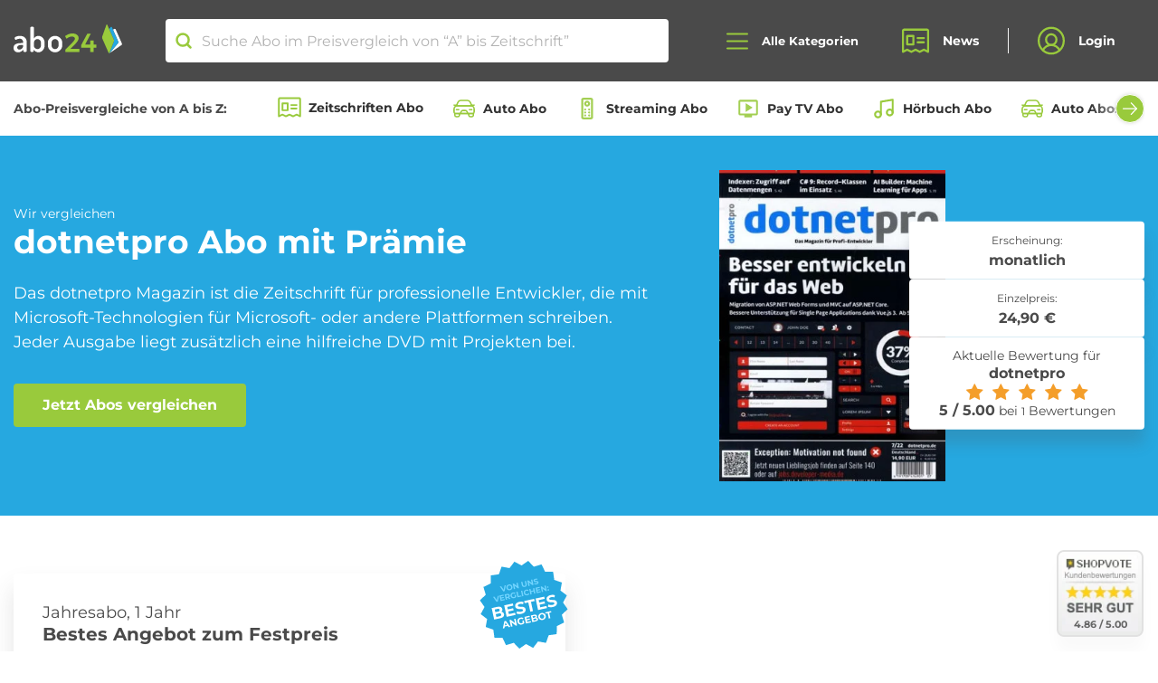

--- FILE ---
content_type: text/html; charset=UTF-8
request_url: https://www.abo24.de/zeitschrift/dotnetpro
body_size: 103783
content:
<!DOCTYPE html >
<html lang="de" prefix="og: http://ogp.me/ns#" >
<head>
    <meta charset="utf-8">
    <meta name="viewport" content="width=device-width, initial-scale=1, shrink-to-fit=no">
    <meta http-equiv="x-ua-compatible" content="ie=edge">

    <link rel="preload" href="/fonts/Montserrat-Regular.woff" as="font" type="font/woff" crossorigin>
    <link rel="preload" href="/fonts/Montserrat-Bold.woff" as="font" type="font/woff" crossorigin>

    <link rel="apple-touch-icon" sizes="120x120" href="/apple-touch-icon.png">
    <link rel="icon" type="image/png" sizes="32x32" href="/favicon-32x32.png">
    <link rel="icon" type="image/png" sizes="16x16" href="/favicon-16x16.png">
    <link rel="manifest" href="/manifest.json">
    <link rel="mask-icon" href="/safari-pinned-tab.svg" color="#99CA3C">
    <meta name="theme-color" content="#99CA3C">
    <meta name="verification" content="94b4f57af43188fe1dfb76ccb4d03d25" />
    <meta name="google-signin-client_id" content="381342706387-j6ksp55r2vf4m0ptbqubv234b0prrfrp.apps.googleusercontent.com.apps.googleusercontent.com">
    <meta name="csrf-token" content="jS2xzqyi0c24uRkdS3ERx2p5jnzqURWEQKA1VAjP" />

    				<title>dotnetpro Abo bestellen - Abo24</title>

<meta name="description" content="➤ dotnetpro Abo im Abo ✅ seriös &amp; günstig ✅ dotnetpro Zeitschriften Abo im Preisvergleich ✅ abo24.de."/>

<meta property="og:url" content="https://www.abo24.de/zeitschrift/dotnetpro"/>
<meta property="og:type" content="product"/>
<meta property="og:title" content="dotnetpro Abo bestellen - Abo24"/>
<meta property="og:description" content="➤ dotnetpro Abo im Abo ✅ seriös &amp; günstig ✅ dotnetpro Zeitschriften Abo im Preisvergleich ✅ abo24.de."/>
<meta property="og:image" content="/storage/media-library/27256/conversions/dotnetpro-thumb.jpg"/>
<meta property="og:image:url" content="/storage/media-library/27256/conversions/dotnetpro-thumb.jpg"/>

    <meta property="og:image:type" content="image/jpeg"/>

<meta name="p:domain_verify" content="a05312b2c9f348f9b4f037bb8fe0e12b"/>
<!-- TradeDoubler site verification 3134413 -->
<meta property="og:site_name" content="abo24_deals" />

	

    <link rel="stylesheet" href="/css/main.css?id=2b5d1becbf4ecd329a01cca6f1a84415">
    <link rel="stylesheet" href="/css/vendor-public.css?id=571baecd1f2ccea093865d2118b5dbc3">

    <script type="text/javascript">
        var searchRoute = '/api/search';
        var base = 'https://www.abo24.de';
    </script>
        <script id="Cookiebot" src="https://consent.cookiebot.com/uc.js" data-cbid="1644f504-7258-4762-ae00-83e6fac41c40" data-blockingmode="auto" type="text/javascript"></script>
    
    <!-- Google Tag Manager -->
    <script>
        (function(w,d,s,l,i){w[l]=w[l]||[];w[l].push({'gtm.start':
        new Date().getTime(),event:'gtm.js'});var f=d.getElementsByTagName(s)[0],
        j=d.createElement(s),dl=l!='dataLayer'?'&l='+l:'';j.async=true;j.src=
        'https://www.googletagmanager.com/gtm.js?id='+i+dl;f.parentNode.insertBefore(j,f);
        })(window,document,'script','dataLayer','GTM-PK26ML2');
    </script>
    <!-- End Google Tag Manager -->


    
                    <link rel="canonical" href="https://www.abo24.de/zeitschrift/dotnetpro"/>

        
    
        
    
        </head>
<body class="drawer drawer--left panel slideout-panel slideout-panel-left" id="panel">

    

<header class="navigation" x-data="{
        open: false,
        toggle() {
            this.open = !this.open;

            if(this.open) {
                document.body.classList.add('nav-open');
            } else {
                document.body.classList.remove('nav-open');
            }
        },
        close() {
            this.open = false;
            document.body.classList.remove('nav-open');
        },
    }"
    @click.outside="close"
>
            <div class="top-notice">
    <div>
        <svg width="28" height="25" viewBox="0 0 28 25" fill="none" xmlns="http://www.w3.org/2000/svg">
            <path d="M2 11H8V24H2C1.73478 24 1.48043 23.8946 1.29289 23.7071C1.10536 23.5196 1 23.2652 1 23V12C1 11.7348 1.10536 11.4804 1.29289 11.2929C1.48043 11.1054 1.73478 11 2 11V11Z" stroke="white" stroke-width="2" stroke-linecap="round" stroke-linejoin="round"/>
            <path d="M8 11L13 1C14.0609 1 15.0783 1.42143 15.8284 2.17157C16.5786 2.92172 17 3.93913 17 5V8H24.7375C25.0211 7.9993 25.3015 8.05929 25.56 8.17595C25.8185 8.29262 26.049 8.46324 26.2361 8.67637C26.4232 8.8895 26.5625 9.14019 26.6447 9.41161C26.7268 9.68303 26.75 9.9689 26.7125 10.25L25.2125 22.25C25.1518 22.7317 24.918 23.1749 24.5546 23.4969C24.1912 23.8189 23.723 23.9977 23.2375 24H8" stroke="white" stroke-width="2" stroke-linecap="round" stroke-linejoin="round"/>
        </svg>
        <strong class="line-height-xs">Wir vergleichen die besten Abo-Angebote von "A" bis Zeitschrift.</strong>
    </div>
    <button class="btn btn-primary-contrast">OK</button>
</div>
    

    <nav class="navigation__wrapper">
            <div class="container-fluid d-flex align-items-center justify-content-between justify-content-lg-center">
            <div class="navigation__brand">
                <a class="brand__logo" href="https://www.abo24.de"><img src="/images/abo24-logo.svg" width="119" height="32" alt="Abo24 Zeitschriften Abos"></a>
            </div>

            <div class="search">
	<svg width="16" height="16" viewBox="0 0 16 16" fill="none" xmlns="http://www.w3.org/2000/svg">
<path d="M7.25 12.5C10.1495 12.5 12.5 10.1495 12.5 7.25C12.5 4.35051 10.1495 2 7.25 2C4.35051 2 2 4.35051 2 7.25C2 10.1495 4.35051 12.5 7.25 12.5Z" stroke="#99CA3C" stroke-width="2" stroke-linecap="round" stroke-linejoin="round"/>
<path d="M10.9629 10.9629L14.0004 14.0004" stroke="#99CA3C" stroke-width="2" stroke-linecap="round" stroke-linejoin="round"/>
</svg>
	<input class="search__input" autocomplete="off" placeholder="Suche Abo im Preisvergleich von “A” bis Zeitschrift”" type="search" name="search">
	<a class="close-icon search__clear"></a>
	<ul class="search-results"></ul>
</div>

            <div class="d-flex align-items-center">
                <button type="button" class="navigation__search-toggle d-md-none" aria-label="Suche öffnen">
                    <svg width="16" height="16" viewBox="0 0 16 16" fill="none" xmlns="http://www.w3.org/2000/svg">
<path d="M7.25 12.5C10.1495 12.5 12.5 10.1495 12.5 7.25C12.5 4.35051 10.1495 2 7.25 2C4.35051 2 2 4.35051 2 7.25C2 10.1495 4.35051 12.5 7.25 12.5Z" stroke="#99CA3C" stroke-width="2" stroke-linecap="round" stroke-linejoin="round"/>
<path d="M10.9629 10.9629L14.0004 14.0004" stroke="#99CA3C" stroke-width="2" stroke-linecap="round" stroke-linejoin="round"/>
</svg>
                </button>

                <button type="button" class="navigation__toggle drawer-toggle toggle-button" @click="toggle" :class="{'open': open}" aria-label="Alle Kategorien öffnen">
                    <svg class="icon_open" width="24" height="19" viewbox="0 0 24 19" fill="none" xmlns="http://www.w3.org/2000/svg">
                        <path d="M1 9.5H23" stroke="#99CA3C" stroke-width="2" stroke-linecap="round" stroke-linejoin="round"/>
                        <path d="M1 1.5H23" stroke="#99CA3C" stroke-width="2" stroke-linecap="round" stroke-linejoin="round"/>
                        <path d="M1 17.5H23" stroke="#99CA3C" stroke-width="2" stroke-linecap="round" stroke-linejoin="round"/>
                    </svg>
                    <svg class="icon_close" fill="none" height="18" viewBox="0 0 18 18" width="18" xmlns="http://www.w3.org/2000/svg"><g stroke="#99ca3c" stroke-linecap="round" stroke-linejoin="round" stroke-width="2"><path d="m1.22192 16.7781 15.55638-15.55637"/><path d="m1.22192 1.22192 15.55638 15.55638"/></g></svg>
                    <span class="hamburger-label">Alle Kategorien</span>
                </button>
            </div>
            <ul class="navigation__navbar">
                <li class="navigation__item">
                    <a class="navigation__link" href="https://www.abo24.de/blog">
                        <svg width="26" height="24" viewbox="0 0 26 24" fill="none" xmlns="http://www.w3.org/2000/svg">
                            <path
                                    d="M1 22.5V2.5C1 2.23478 1.10536 1.98043 1.29289 1.79289C1.48043 1.60536 1.73478 1.5 2 1.5H24C24.2652 1.5 24.5196 1.60536 24.7071 1.79289C24.8946 1.98043 25 2.23478 25 2.5V22.5L21 20.5L17 22.5L13
									20.5L9 22.5L5 20.5L1 22.5Z"
                                    stroke="#99CA3C"
                                    stroke-width="2"
                                    stroke-linecap="round"
                                    stroke-linejoin="round"/>
                            <path d="M15 9.5H21" stroke="#99CA3C" stroke-width="2" stroke-linecap="round" stroke-linejoin="round"/>
                            <path d="M15 13.5H21" stroke="#99CA3C" stroke-width="2" stroke-linecap="round" stroke-linejoin="round"/>
                            <path d="M11 7.5H5V15.5H11V7.5Z" stroke="#99CA3C" stroke-width="2" stroke-linecap="round" stroke-linejoin="round"/>
                        </svg>
                        News
                    </a>
                </li>
                <li class="navigation__item">
                                            <button class="navigation__link" onclick="window.open('https://www.abo24.de/kundenbereich', '_self');">
                            <svg width="26" height="27" viewbox="0 0 26 27" fill="none" xmlns="http://www.w3.org/2000/svg">
                                <path
                                        d="M13 25.5C19.6274 25.5 25 20.1274 25 13.5C25 6.87258 19.6274 1.5 13 1.5C6.37258 1.5 1 6.87258 1 13.5C1 20.1274 6.37258 25.5 13 25.5Z"
                                        stroke="#99CA3C"
                                        stroke-width="2"
                                        stroke-linecap="round"
                                        stroke-linejoin="round"/>
                                <path
                                        d="M13 17.5C15.7614 17.5 18 15.2614 18 12.5C18 9.73858 15.7614 7.5 13 7.5C10.2386 7.5 8 9.73858 8 12.5C8 15.2614 10.2386 17.5 13 17.5Z"
                                        stroke="#99CA3C"
                                        stroke-width="2"
                                        stroke-linecap="round"
                                        stroke-linejoin="round"/>
                                <path
                                        d="M4.97461 22.4248C5.727 20.9428 6.87506 19.6981 8.29154 18.8287C9.70802 17.9592 11.3376 17.499 12.9996 17.499C14.6616 17.499 16.2912 17.9592 17.7077 18.8287C19.1242 19.6981 20.2722 20.9428 21.0246
										22.4248"
                                        stroke="#99CA3C"
                                        stroke-width="2"
                                        stroke-linecap="round"
                                        stroke-linejoin="round"/>
                            </svg>
                            Login
                        </button>
                                    </li>
            </ul>
        </div>
    </nav>
    <nav class="meta-nav">
        <div class="container-fluid d-flex align-items-center">
            <strong class="mr-2 mr-xl-4 d-none d-lg-inline-block text-nowrap">Abo-Preisvergleiche von A bis Z:</strong>
            <div class="swiper swiper-categories is-start">
                <div class="swiper-wrapper row no-gutters flex-nowrap">
                                            <div class="swiper-slide col-auto">
                            <a href="https://www.abo24.de/zeitschriften-abo-vergleich"><svg width="20" height="18" viewBox="0 0 20 18" fill="none" xmlns="http://www.w3.org/2000/svg"><path d="M1 16.875V1.875C1 1.67609 1.07902 1.48532 1.21967 1.34467C1.36032 1.20402 1.55109 1.125 1.75 1.125H18.25C18.4489 1.125 18.6397 1.20402 18.7803 1.34467C18.921 1.48532 19 1.67609 19 1.875V16.875L16 15.375L13 16.875L10 15.375L7 16.875L4 15.375L1 16.875Z" stroke="#99CA3C" stroke-width="1.5" stroke-linecap="round" stroke-linejoin="round"/><path d="M11.5 7.125H16" stroke="#99CA3C" stroke-width="1.5" stroke-linecap="round" stroke-linejoin="round"/><path d="M11.5 10.125H16" stroke="#99CA3C" stroke-width="1.5" stroke-linecap="round" stroke-linejoin="round"/><path d="M8.5 5.625H4V11.625H8.5V5.625Z" stroke="#99CA3C" stroke-width="1.5" stroke-linecap="round" stroke-linejoin="round"/></svg>
                                Zeitschriften Abo
                            </a>
                        </div>
                                            <div class="swiper-slide col-auto">
                            <a href="https://www.abo24.de/auto-abo-vergleich"><svg width="24" height="24" viewBox="0 0 24 24" fill="none" xmlns="http://www.w3.org/2000/svg"> <path d="M20.6674 17.1217H3.33259C2.46585 17.1217 1.7567 16.4125 1.7567 15.5458V12.394C1.7567 10.6605 3.175 9.24219 4.90848 9.24219H19.0915C20.825 9.24219 22.2433 10.6605 22.2433 12.394V15.5458C22.2433 16.4125 21.5342 17.1217 20.6674 17.1217Z" stroke="#99CA3C" stroke-width="1.4375" stroke-miterlimit="10" stroke-linecap="round" stroke-linejoin="round"/> <path d="M19.8795 9.24219H4.12054L5.69644 5.61763C6.16921 4.51451 7.27233 3.72656 8.53304 3.72656H15.3882C16.6489 3.72656 17.752 4.51451 18.3036 5.61763L19.8795 9.24219Z" stroke="#99CA3C" stroke-width="1.4375" stroke-miterlimit="10" stroke-linecap="round" stroke-linejoin="round"/> <path d="M7.27233 17.1217H2.54465V18.6976C2.54465 19.5643 3.2538 20.2734 4.12054 20.2734H5.69643C6.56317 20.2734 7.27233 19.5643 7.27233 18.6976V17.1217Z" stroke="#99CA3C" stroke-width="1.4375" stroke-miterlimit="10" stroke-linecap="round" stroke-linejoin="round"/> <path d="M21.4554 17.1217H16.7277V18.6976C16.7277 19.5643 17.4368 20.2734 18.3036 20.2734H19.8795C20.7462 20.2734 21.4554 19.5643 21.4554 18.6976V17.1217Z" stroke="#99CA3C" stroke-width="1.4375" stroke-miterlimit="10" stroke-linecap="round" stroke-linejoin="round"/> <path d="M1.7567 8.45424H4.43572" stroke="#99CA3C" stroke-width="1.4375" stroke-miterlimit="10" stroke-linecap="round" stroke-linejoin="round"/> <path d="M19.8795 8.45424H22.2433" stroke="#99CA3C" stroke-width="1.4375" stroke-miterlimit="10" stroke-linecap="round" stroke-linejoin="round"/> <path d="M15.9397 17.1216H8.06027L9.1634 14.8366C9.39978 14.285 9.95134 13.9699 10.5817 13.9699H13.3395C13.9699 13.9699 14.5214 14.285 14.7578 14.8366L15.9397 17.1216Z" stroke="#99CA3C" stroke-width="1.4375" stroke-miterlimit="10" stroke-linecap="round" stroke-linejoin="round"/> <path d="M4.12054 13.1819H6.48438" stroke="#99CA3C" stroke-width="1.4375" stroke-miterlimit="10" stroke-linecap="round" stroke-linejoin="round"/> <path d="M17.5156 13.1819H19.8795" stroke="#99CA3C" stroke-width="1.4375" stroke-miterlimit="10" stroke-linecap="round" stroke-linejoin="round"/> </svg>
                                Auto Abo
                            </a>
                        </div>
                                            <div class="swiper-slide col-auto">
                            <a href="https://www.abo24.de/streaming-abo-vergleich"><svg xmlns="http://www.w3.org/2000/svg" height="24" viewBox="0 -960 960 960" width="24" fill="#A3CF53"><path d="M320-40q-33 0-56.5-23.5T240-120v-720q0-33 23.5-56.5T320-920h320q33 0 56.5 23.5T720-840v720q0 33-23.5 56.5T640-40H320Zm0-80h320v-720H320v720Zm160-440q50 0 85-35t35-85q0-50-35-85t-85-35q-50 0-85 35t-35 85q0 50 35 85t85 35Zm0-80q-17 0-28.5-11.5T440-680q0-17 11.5-28.5T480-720q17 0 28.5 11.5T520-680q0 17-11.5 28.5T480-640Zm-80 240q17 0 28.5-11.5T440-440q0-17-11.5-28.5T400-480q-17 0-28.5 11.5T360-440q0 17 11.5 28.5T400-400Zm160 0q17 0 28.5-11.5T600-440q0-17-11.5-28.5T560-480q-17 0-28.5 11.5T520-440q0 17 11.5 28.5T560-400ZM400-280q17 0 28.5-11.5T440-320q0-17-11.5-28.5T400-360q-17 0-28.5 11.5T360-320q0 17 11.5 28.5T400-280Zm160 0q17 0 28.5-11.5T600-320q0-17-11.5-28.5T560-360q-17 0-28.5 11.5T520-320q0 17 11.5 28.5T560-280ZM400-160q17 0 28.5-11.5T440-200q0-17-11.5-28.5T400-240q-17 0-28.5 11.5T360-200q0 17 11.5 28.5T400-160Zm160 0q17 0 28.5-11.5T600-200q0-17-11.5-28.5T560-240q-17 0-28.5 11.5T520-200q0 17 11.5 28.5T560-160Zm-240 40v-720 720Z"/></svg>
                                Streaming Abo
                            </a>
                        </div>
                                            <div class="swiper-slide col-auto">
                            <a href="https://www.abo24.de/pay_tv-abo-vergleich"><svg xmlns="http://www.w3.org/2000/svg" height="24" viewBox="0 -960 960 960" width="24" fill="#A3CF53"><path d="m380-340 280-180-280-180v360Zm-60 220v-80H160q-33 0-56.5-23.5T80-280v-480q0-33 23.5-56.5T160-840h640q33 0 56.5 23.5T880-760v480q0 33-23.5 56.5T800-200H640v80H320ZM160-280h640v-480H160v480Zm0 0v-480 480Z"/></svg>
                                Pay TV Abo
                            </a>
                        </div>
                                            <div class="swiper-slide col-auto">
                            <a href="https://www.abo24.de/hoerbuch-abo-vergleich"><svg width="24" height="24" viewBox="0 0 24 24" fill="none" xmlns="http://www.w3.org/2000/svg"> <path d="M9 18V5L21 3V16" stroke="#99CA3C" stroke-width="2" stroke-linecap="round" stroke-linejoin="round"/> <path d="M6 21C7.65685 21 9 19.6569 9 18C9 16.3431 7.65685 15 6 15C4.34315 15 3 16.3431 3 18C3 19.6569 4.34315 21 6 21Z" stroke="#99CA3C" stroke-width="2" stroke-linecap="round" stroke-linejoin="round"/> <path d="M18 19C19.6569 19 21 17.6569 21 16C21 14.3431 19.6569 13 18 13C16.3431 13 15 14.3431 15 16C15 17.6569 16.3431 19 18 19Z" stroke="#99CA3C" stroke-width="2" stroke-linecap="round" stroke-linejoin="round"/> </svg>
                                Hörbuch Abo
                            </a>
                        </div>
                                            <div class="swiper-slide col-auto">
                            <a href="https://www.abo24.de/auto-abo-vergleich/auto-abos"><svg width="24" height="24" viewBox="0 0 24 24" fill="none" xmlns="http://www.w3.org/2000/svg"> <path d="M20.6674 17.1217H3.33259C2.46585 17.1217 1.7567 16.4125 1.7567 15.5458V12.394C1.7567 10.6605 3.175 9.24219 4.90848 9.24219H19.0915C20.825 9.24219 22.2433 10.6605 22.2433 12.394V15.5458C22.2433 16.4125 21.5342 17.1217 20.6674 17.1217Z" stroke="#99CA3C" stroke-width="1.4375" stroke-miterlimit="10" stroke-linecap="round" stroke-linejoin="round"/> <path d="M19.8795 9.24219H4.12054L5.69644 5.61763C6.16921 4.51451 7.27233 3.72656 8.53304 3.72656H15.3882C16.6489 3.72656 17.752 4.51451 18.3036 5.61763L19.8795 9.24219Z" stroke="#99CA3C" stroke-width="1.4375" stroke-miterlimit="10" stroke-linecap="round" stroke-linejoin="round"/> <path d="M7.27233 17.1217H2.54465V18.6976C2.54465 19.5643 3.2538 20.2734 4.12054 20.2734H5.69643C6.56317 20.2734 7.27233 19.5643 7.27233 18.6976V17.1217Z" stroke="#99CA3C" stroke-width="1.4375" stroke-miterlimit="10" stroke-linecap="round" stroke-linejoin="round"/> <path d="M21.4554 17.1217H16.7277V18.6976C16.7277 19.5643 17.4368 20.2734 18.3036 20.2734H19.8795C20.7462 20.2734 21.4554 19.5643 21.4554 18.6976V17.1217Z" stroke="#99CA3C" stroke-width="1.4375" stroke-miterlimit="10" stroke-linecap="round" stroke-linejoin="round"/> <path d="M1.7567 8.45424H4.43572" stroke="#99CA3C" stroke-width="1.4375" stroke-miterlimit="10" stroke-linecap="round" stroke-linejoin="round"/> <path d="M19.8795 8.45424H22.2433" stroke="#99CA3C" stroke-width="1.4375" stroke-miterlimit="10" stroke-linecap="round" stroke-linejoin="round"/> <path d="M15.9397 17.1216H8.06027L9.1634 14.8366C9.39978 14.285 9.95134 13.9699 10.5817 13.9699H13.3395C13.9699 13.9699 14.5214 14.285 14.7578 14.8366L15.9397 17.1216Z" stroke="#99CA3C" stroke-width="1.4375" stroke-miterlimit="10" stroke-linecap="round" stroke-linejoin="round"/> <path d="M4.12054 13.1819H6.48438" stroke="#99CA3C" stroke-width="1.4375" stroke-miterlimit="10" stroke-linecap="round" stroke-linejoin="round"/> <path d="M17.5156 13.1819H19.8795" stroke="#99CA3C" stroke-width="1.4375" stroke-miterlimit="10" stroke-linecap="round" stroke-linejoin="round"/> </svg>
                                Auto Abos aller Hersteller
                            </a>
                        </div>
                                            <div class="swiper-slide col-auto">
                            <a href="https://www.abo24.de/roller-abo-vergleich"><svg xmlns="http://www.w3.org/2000/svg" height="24px" viewBox="0 -960 960 960" width="24px" fill="#A3CF53"><path d="M280-280q-50 0-85-35t-35-85H80v-120q0-66 47-113t113-47h160v200h140l140-174v-106H560v-80h120q33 0 56.5 23.5T760-760v134L580-400H400q0 50-35 85t-85 35Zm40-200Zm-40 120q17 0 28.5-11.5T320-400h-80q0 17 11.5 28.5T280-360Zm-80-360v-80h200v80H200Zm560 440q-50 0-85-35t-35-85q0-50 35-85t85-35q50 0 85 35t35 85q0 50-35 85t-85 35Zm0-80q17 0 28.5-11.5T800-400q0-17-11.5-28.5T760-440q-17 0-28.5 11.5T720-400q0 17 11.5 28.5T760-360ZM520-40 280-160h160v-80l240 120H520v80ZM160-480h160v-120h-80q-33 0-56.5 23.5T160-520v40Z"/></svg>
                                Roller Abo
                            </a>
                        </div>
                                            <div class="swiper-slide col-auto">
                            <a href="https://www.abo24.de/ebook-abo-vergleich"><svg width="24" height="24" viewBox="0 0 24 24" fill="none" xmlns="http://www.w3.org/2000/svg"> <path d="M8.45431 7.20098H15.3594M8.45431 10.5603H13.6014M8.45431 13.9196H15.3594M8.45431 20.6356H8.91183M5.36608 0.962425C6.05235 0.962379 18.0622 0.962417 18.634 0.962425C20.3497 0.962449 20.3497 2.67811 20.3497 2.67811C20.3497 2.67811 20.3497 20.8643 20.3497 21.3219C20.3497 23.0376 18.634 23.0376 18.634 23.0376C18.634 23.0376 5.16983 23.0376 5.36608 23.0376C3.65039 23.0376 3.65039 21.3219 3.65039 21.3219V2.67811C3.65039 2.67811 3.65039 0.96254 5.36608 0.962425ZM6.24123 3.36176V18.2387H17.7589V3.36176H6.24123Z" stroke="#99CA3C" stroke-width="1.375" stroke-linecap="round" stroke-linejoin="round"/> <path d="M15.317 20.6357H15.7745" stroke="#99CA3C" stroke-width="1.375" stroke-linecap="round" stroke-linejoin="round"/> <path d="M10.7419 20.6357H13.487" stroke="#99CA3C" stroke-width="1.375" stroke-linecap="round" stroke-linejoin="round"/> </svg>
                                eBook Abo
                            </a>
                        </div>
                                            <div class="swiper-slide col-auto">
                            <a href="https://www.abo24.de/beauty_box-abo-vergleich"><svg width="24" height="24" viewBox="0 0 24 24" fill="none" xmlns="http://www.w3.org/2000/svg"> <path d="M16.7616 14.691C16.7394 14.5422 16.6633 14.4059 16.5468 14.3061C16.4303 14.2063 16.2808 14.1494 16.125 14.1456H15.9835V10.5099C15.9902 10.4237 15.978 10.337 15.9475 10.2557C15.917 10.1743 15.869 10.1001 15.8067 10.0379C15.7443 9.97564 15.669 9.92682 15.5857 9.89461C15.5024 9.86241 15.413 9.84754 15.3233 9.85098H15.1583V4.92012C15.1758 4.61279 15.1359 4.30492 15.0404 4.0112C14.7478 3.23462 14.2715 2.53442 13.6492 1.96615C12.1638 0.534606 10.3718 0.0801482 9.49935 0.920894C9.35015 1.06647 9.23506 1.24118 9.16185 1.43325C9.08864 1.62532 9.059 1.83028 9.07493 2.03431V9.85098H8.76841C8.60357 9.85087 8.44512 9.91238 8.32638 10.0226C8.20765 10.1328 8.13789 10.283 8.13178 10.4418V14.1683H7.80168C7.65063 14.1674 7.50453 14.2202 7.3914 14.3166C7.27826 14.4131 7.20606 14.5464 7.18863 14.691C7.07074 15.8271 7 16.9632 7 18.0767C7.00344 19.2076 7.0664 20.3376 7.18863 21.4624C7.23132 21.8074 7.35555 22.1384 7.55175 22.4299C7.74796 22.7214 8.01092 22.9656 8.32041 23.1439C9.53876 23.4295 10.7935 23.5443 12.0459 23.4847C13.2835 23.5283 14.5215 23.4059 15.7242 23.1211C16.0293 22.9404 16.2876 22.695 16.4796 22.4037C16.6717 22.1123 16.7923 21.7826 16.8324 21.4396C16.9579 20.3229 17.013 19.1998 16.9974 18.0767C16.9886 16.9446 16.9099 15.814 16.7616 14.691ZM10.2775 4.57928L10.5604 4.8974C11.3271 5.73555 12.3997 6.25645 13.5549 6.35166H13.9086V9.85098H10.2775V4.57928ZM10.2775 1.73892C10.3682 1.70354 10.4697 1.70354 10.5604 1.73892C11.3854 1.8626 12.1377 2.26538 12.6825 2.87506C13.7671 3.89759 13.9793 4.94284 13.7671 5.14735C13.5549 5.35185 12.4467 5.14735 11.4092 4.1021C10.7996 3.5908 10.3916 2.89261 10.2539 2.12521C10.2364 2.05824 10.2358 1.98821 10.2522 1.921C10.2687 1.85379 10.3016 1.79134 10.3482 1.73892H10.2775ZM14.616 11.1235V13.9184H9.40504V11.1235H14.616ZM15.4176 21.326C15.3963 21.6069 15.2607 21.8682 15.0404 22.0532C14.001 22.2555 12.9405 22.3394 11.8808 22.3031C10.8457 22.3341 9.8102 22.2579 8.79199 22.0759C8.66933 21.9878 8.5679 21.8751 8.49464 21.7457C8.42139 21.6163 8.37804 21.4731 8.36757 21.326C8.2453 20.2469 8.18233 19.1622 8.17894 18.0767C8.17894 17.1677 8.17894 16.2588 8.17894 15.3726H15.2526C15.3113 16.2731 15.3113 17.1762 15.2526 18.0767C15.4023 19.1539 15.4811 20.2392 15.4884 21.326H15.4176Z" fill="#99CA3C" stroke="#99CA3C" stroke-width="0.265389"/> </svg>
                                Beauty Box Abo
                            </a>
                        </div>
                                            <div class="swiper-slide col-auto">
                            <a href="https://www.abo24.de/fitness-abo-vergleich"><svg xmlns="http://www.w3.org/2000/svg" height="24" viewBox="0 -960 960 960" width="24" fill="#A3CF53"><path d="m536-84-56-56 142-142-340-340-142 142-56-56 56-58-56-56 84-84-56-58 56-56 58 56 84-84 56 56 58-56 56 56-142 142 340 340 142-142 56 56-56 58 56 56-84 84 56 58-56 56-58-56-84 84-56-56-58 56Z"/></svg>
                                Fitness Abo
                            </a>
                        </div>
                                            <div class="swiper-slide col-auto">
                            <a href="https://www.abo24.de/blumen-abo-vergleich"><svg width="24" height="24" viewBox="0 0 24 24" fill="none" xmlns="http://www.w3.org/2000/svg"><path d="M12 14.625C13.4497 14.625 14.625 13.4497 14.625 12C14.625 10.5503 13.4497 9.375 12 9.375C10.5503 9.375 9.375 10.5503 9.375 12C9.375 13.4497 10.5503 14.625 12 14.625Z" stroke="#99CA3C" stroke-width="1.5" stroke-linecap="round" stroke-linejoin="round"/><path d="M10.7812 9.675C10.0969 8.23125 9.375 6.43125 9.375 5.25C9.375 4.55381 9.65156 3.88613 10.1438 3.39384C10.6361 2.90156 11.3038 2.625 12 2.625C12.6962 2.625 13.3639 2.90156 13.8562 3.39384C14.3484 3.88613 14.625 4.55381 14.625 5.25C14.625 6.43125 13.9031 8.23125 13.2188 9.675" stroke="#99CA3C" stroke-width="1.5" stroke-linecap="round" stroke-linejoin="round"/><path d="M9.37573 11.8876C7.78198 11.7658 5.86011 11.4845 4.83823 10.8939C4.27651 10.5264 3.87693 9.95765 3.72162 9.30461C3.56631 8.65156 3.66709 7.96383 4.00322 7.38279C4.33936 6.80175 4.88532 6.37156 5.52886 6.18066C6.1724 5.98976 6.86463 6.05265 7.46323 6.3564C8.48511 6.93765 9.68511 8.46577 10.5945 9.78765" stroke="#99CA3C" stroke-width="1.5" stroke-linecap="round" stroke-linejoin="round"/><path d="M10.5948 14.2123C9.68541 15.5342 8.48541 17.0623 7.46353 17.6436C7.16492 17.8389 6.8296 17.9714 6.47808 18.0328C6.12655 18.0942 5.7662 18.0833 5.41903 18.0007C5.07186 17.9181 4.74518 17.7657 4.45893 17.5526C4.17268 17.3395 3.93289 17.0703 3.75419 16.7614C3.5755 16.4525 3.46166 16.1104 3.41964 15.7561C3.37761 15.4017 3.40827 15.0425 3.50976 14.7004C3.61125 14.3583 3.78142 14.0404 4.00989 13.7663C4.23835 13.4922 4.52031 13.2675 4.83853 13.1061C5.86041 12.5154 7.78228 12.2342 9.37603 12.1123" stroke="#99CA3C" stroke-width="1.5" stroke-linecap="round" stroke-linejoin="round"/><path d="M13.2188 14.3252C13.9031 15.7689 14.625 17.5689 14.625 18.7502C14.625 19.4464 14.3484 20.1141 13.8562 20.6064C13.3639 21.0986 12.6962 21.3752 12 21.3752C11.3038 21.3752 10.6361 21.0986 10.1438 20.6064C9.65156 20.1141 9.375 19.4464 9.375 18.7502C9.375 17.5689 10.0969 15.7689 10.7812 14.3252" stroke="#99CA3C" stroke-width="1.5" stroke-linecap="round" stroke-linejoin="round"/><path d="M14.625 12.1123C16.2188 12.2342 18.1406 12.5154 19.1625 13.1061C19.7242 13.4736 20.1238 14.0423 20.2791 14.6953C20.4344 15.3484 20.3336 16.0361 19.9975 16.6172C19.6614 17.1982 19.1154 17.6284 18.4719 17.8193C17.8283 18.0102 17.1361 17.9473 16.5375 17.6436C15.5156 17.0623 14.3156 15.5342 13.4062 14.2123" stroke="#99CA3C" stroke-width="1.5" stroke-linecap="round" stroke-linejoin="round"/><path d="M13.4062 9.78765C14.3156 8.46577 15.5156 6.93765 16.5375 6.3564C17.1361 6.05265 17.8283 5.98976 18.4719 6.18066C19.1154 6.37156 19.6614 6.80175 19.9975 7.38279C20.3336 7.96383 20.4344 8.65156 20.2791 9.30461C20.1238 9.95765 19.7242 10.5264 19.1625 10.8939C18.1406 11.4845 16.2188 11.7658 14.625 11.8876" stroke="#99CA3C" stroke-width="1.5" stroke-linecap="round" stroke-linejoin="round"/></svg>
                                Blumen Abo
                            </a>
                        </div>
                                            <div class="swiper-slide col-auto">
                            <a href="https://www.abo24.de/schmuck-abo-vergleich"><svg xmlns="http://www.w3.org/2000/svg" height="24" viewBox="0 -960 960 960" width="24" fill="#A3CF53"><path d="M480-120 80-600l120-240h560l120 240-400 480Zm-95-520h190l-60-120h-70l-60 120Zm55 347v-267H218l222 267Zm80 0 222-267H520v267Zm144-347h106l-60-120H604l60 120Zm-474 0h106l60-120H250l-60 120Z"/></svg>
                                Schmuck Abo
                            </a>
                        </div>
                                            <div class="swiper-slide col-auto">
                            <a href="https://www.abo24.de/fahrrad-abo-vergleich"><svg xmlns="http://www.w3.org/2000/svg" height="24" viewBox="0 -960 960 960" width="24" fill="#A3CF53"><path d="M200-160q-85 0-142.5-57.5T0-360q0-85 58.5-142.5T200-560q77 0 129.5 46T396-400h26l-72-200h-70v-80h200v80h-44l14 40h192l-58-160H480v-80h104q26 0 46.5 14t29.5 38l68 186h32q83 0 141.5 58.5T960-362q0 84-58 143t-142 59q-72 0-126.5-45T564-320H396q-14 69-68 114.5T200-160Zm0-80q41 0 70.5-22.5T312-320H200v-80h112q-12-36-41.5-58T200-480q-51 0-85.5 34.5T80-360q0 50 34.5 85t85.5 35Zm308-160h56q5-23 13.5-43t22.5-37H478l30 80Zm252 160q51 0 85.5-35t34.5-85q0-51-34.5-85.5T760-480h-4l40 106-76 28-38-106q-20 17-31 40t-11 52q0 50 34.5 85t85.5 35ZM196-360Zm564 0Z"/></svg>
                                Fahrrad Abo
                            </a>
                        </div>
                                            <div class="swiper-slide col-auto">
                            <a href="https://www.abo24.de/sprachlern_app-abo-vergleich"><svg xmlns="http://www.w3.org/2000/svg" height="24px" viewBox="0 -960 960 960" width="24px" fill="#A3CF53"><path d="m476-80 182-480h84L924-80h-84l-43-122H603L560-80h-84ZM160-200l-56-56 202-202q-35-35-63.5-80T190-640h84q20 39 40 68t48 58q33-33 68.5-92.5T484-720H40v-80h280v-80h80v80h280v80H564q-21 72-63 148t-83 116l96 98-30 82-122-125-202 201Zm468-72h144l-72-204-72 204Z"/></svg>
                                Sprachlern App Abo
                            </a>
                        </div>
                                            <div class="swiper-slide col-auto">
                            <a href="https://www.abo24.de/musik_streaming-abo-vergleich"><svg xmlns="http://www.w3.org/2000/svg" height="24px" viewBox="0 -960 960 960" width="24px" fill="#A3CF53"><path d="M400-120q-66 0-113-47t-47-113q0-66 47-113t113-47q23 0 42.5 5.5T480-418v-422h240v160H560v400q0 66-47 113t-113 47Z"/></svg>
                                Musik-Streaming Abo
                            </a>
                        </div>
                                            <div class="swiper-slide col-auto">
                            <a href="https://www.abo24.de/kochbox-abo-vergleich"><svg xmlns="http://www.w3.org/2000/svg" height="24" viewBox="0 -960 960 960" width="24" fill="#A3CF53"><path d="M280-80v-366q-51-14-85.5-56T160-600v-280h80v280h40v-280h80v280h40v-280h80v280q0 56-34.5 98T360-446v366h-80Zm400 0v-320H560v-280q0-83 58.5-141.5T760-880v800h-80Z"/></svg>
                                Kochbox Abo
                            </a>
                        </div>
                                            <div class="swiper-slide col-auto">
                            <a href="https://www.abo24.de/kino-abo-vergleich"><svg xmlns="http://www.w3.org/2000/svg" height="24px" viewBox="0 -960 960 960" width="24px" fill="#A3CF53"><path d="m160-800 80 160h120l-80-160h80l80 160h120l-80-160h80l80 160h120l-80-160h120q33 0 56.5 23.5T880-720v480q0 33-23.5 56.5T800-160H160q-33 0-56.5-23.5T80-240v-480q0-33 23.5-56.5T160-800Zm0 240v320h640v-320H160Zm0 0v320-320Z"/></svg>
                                Kino Abo
                            </a>
                        </div>
                                            <div class="swiper-slide col-auto">
                            <a href="https://www.abo24.de/bio_box-abo-vergleich"><svg xmlns="http://www.w3.org/2000/svg" height="24px" viewBox="0 -960 960 960" width="24px" fill="#A3CF53"><path d="M480-120q-117 0-198.5-81.5T200-400q0-94 55.5-168.5T401-669q-20-5-39-14.5T328-708q-33-33-42.5-78.5T281-879q47-5 92.5 4.5T452-832q23 23 33.5 52t13.5 61q13-31 31.5-58.5T572-828q11-11 28-11t28 11q11 11 11 28t-11 28q-22 22-39 48.5T564-667q88 28 142 101.5T760-400q0 117-81.5 198.5T480-120Zm0-80q83 0 141.5-58.5T680-400q0-83-58.5-141.5T480-600q-83 0-141.5 58.5T280-400q0 83 58.5 141.5T480-200Zm0-200Z"/></svg>
                                Bio Box Abo
                            </a>
                        </div>
                                            <div class="swiper-slide col-auto">
                            <a href="https://www.abo24.de/suessigkeiten-abo-vergleich"><svg xmlns="http://www.w3.org/2000/svg" height="24px" viewBox="0 -960 960 960" width="24px" fill="#A3CF53"><path d="M482-40 294-400q-71 3-122.5-41T120-560q0-51 29.5-92t74.5-58q18-91 89.5-150.5T480-920q95 0 166.5 59.5T736-710q45 17 74.5 58t29.5 92q0 75-53 119t-119 41L482-40ZM280-480q15 0 29.5-5t26.5-17l22-22 26 16q21 14 45.5 21t50.5 7q26 0 50.5-7t45.5-21l26-16 22 22q12 12 26.5 17t29.5 5q33 0 56.5-23.5T760-560q0-30-19-52.5T692-640l-30-4-2-32q-5-69-57-116.5T480-840q-71 0-123 47.5T300-676l-2 32-30 6q-30 6-49 27t-19 51q0 33 23.5 56.5T280-480Zm202 266 108-210q-24 12-52 18t-58 6q-27 0-54.5-6T372-424l110 210Zm-2-446Z"/></svg>
                                Süßigkeiten Abo
                            </a>
                        </div>
                                            <div class="swiper-slide col-auto">
                            <a href="https://www.abo24.de/spar-abo-vergleich"><svg xmlns="http://www.w3.org/2000/svg" height="24px" viewBox="0 -960 960 960" width="24px" fill="#A3CF53"><path d="M640-80q-100 0-170-70t-70-170q0-100 70-170t170-70q100 0 170 70t70 170q0 100-70 170T640-80Zm0-80q66 0 113-47t47-113q0-66-47-113t-113-47q-66 0-113 47t-47 113q0 66 47 113t113 47Zm-480 0q-33 0-56.5-23.5T80-240v-304q0-8 1.5-16t4.5-16l80-184h-6q-17 0-28.5-11.5T120-800v-40q0-17 11.5-28.5T160-880h280q17 0 28.5 11.5T480-840v40q0 17-11.5 28.5T440-760h-6l66 152q-19 10-36 21t-32 25l-84-198h-96l-92 216v304h170q5 21 13.5 41.5T364-160H160Zm480-440q-42 0-71-29t-29-71q0-42 29-71t71-29v200q0-42 29-71t71-29q42 0 71 29t29 71H640Z"/></svg>
                                Amazon Spar-Abo
                            </a>
                        </div>
                                            <div class="swiper-slide col-auto">
                            <a href="https://www.abo24.de/dating_app-abo-vergleich"><svg xmlns="http://www.w3.org/2000/svg" height="24px" viewBox="0 -960 960 960" width="24px" fill="#A3CF53"><path d="m480-120-58-52q-101-91-167-157T150-447.5Q111-500 95.5-544T80-634q0-94 63-157t157-63q52 0 99 22t81 62q34-40 81-62t99-22q94 0 157 63t63 157q0 46-15.5 90T810-447.5Q771-395 705-329T538-172l-58 52Zm0-108q96-86 158-147.5t98-107q36-45.5 50-81t14-70.5q0-60-40-100t-100-40q-47 0-87 26.5T518-680h-76q-15-41-55-67.5T300-774q-60 0-100 40t-40 100q0 35 14 70.5t50 81q36 45.5 98 107T480-228Zm0-273Z"/></svg>
                                Dating App Abo
                            </a>
                        </div>
                                            <div class="swiper-slide col-auto">
                            <a href="https://www.abo24.de/zeitschriften-abo-vergleich/aktuelles-fernsehprogramm"><svg width="20" height="18" viewBox="0 0 20 18" fill="none" xmlns="http://www.w3.org/2000/svg"><path d="M1 16.875V1.875C1 1.67609 1.07902 1.48532 1.21967 1.34467C1.36032 1.20402 1.55109 1.125 1.75 1.125H18.25C18.4489 1.125 18.6397 1.20402 18.7803 1.34467C18.921 1.48532 19 1.67609 19 1.875V16.875L16 15.375L13 16.875L10 15.375L7 16.875L4 15.375L1 16.875Z" stroke="#99CA3C" stroke-width="1.5" stroke-linecap="round" stroke-linejoin="round"/><path d="M11.5 7.125H16" stroke="#99CA3C" stroke-width="1.5" stroke-linecap="round" stroke-linejoin="round"/><path d="M11.5 10.125H16" stroke="#99CA3C" stroke-width="1.5" stroke-linecap="round" stroke-linejoin="round"/><path d="M8.5 5.625H4V11.625H8.5V5.625Z" stroke="#99CA3C" stroke-width="1.5" stroke-linecap="round" stroke-linejoin="round"/></svg>
                                Aktuelles Fernsehprogramm
                            </a>
                        </div>
                                            <div class="swiper-slide col-auto">
                            <a href="https://www.abo24.de/zeitschriften-abo-vergleich/auto-motorrad-maenner"><svg width="20" height="18" viewBox="0 0 20 18" fill="none" xmlns="http://www.w3.org/2000/svg"><path d="M1 16.875V1.875C1 1.67609 1.07902 1.48532 1.21967 1.34467C1.36032 1.20402 1.55109 1.125 1.75 1.125H18.25C18.4489 1.125 18.6397 1.20402 18.7803 1.34467C18.921 1.48532 19 1.67609 19 1.875V16.875L16 15.375L13 16.875L10 15.375L7 16.875L4 15.375L1 16.875Z" stroke="#99CA3C" stroke-width="1.5" stroke-linecap="round" stroke-linejoin="round"/><path d="M11.5 7.125H16" stroke="#99CA3C" stroke-width="1.5" stroke-linecap="round" stroke-linejoin="round"/><path d="M11.5 10.125H16" stroke="#99CA3C" stroke-width="1.5" stroke-linecap="round" stroke-linejoin="round"/><path d="M8.5 5.625H4V11.625H8.5V5.625Z" stroke="#99CA3C" stroke-width="1.5" stroke-linecap="round" stroke-linejoin="round"/></svg>
                                Auto, Motorrad &amp; Männer
                            </a>
                        </div>
                                            <div class="swiper-slide col-auto">
                            <a href="https://www.abo24.de/zeitschriften-abo-vergleich/computer-spiele"><svg width="20" height="18" viewBox="0 0 20 18" fill="none" xmlns="http://www.w3.org/2000/svg"><path d="M1 16.875V1.875C1 1.67609 1.07902 1.48532 1.21967 1.34467C1.36032 1.20402 1.55109 1.125 1.75 1.125H18.25C18.4489 1.125 18.6397 1.20402 18.7803 1.34467C18.921 1.48532 19 1.67609 19 1.875V16.875L16 15.375L13 16.875L10 15.375L7 16.875L4 15.375L1 16.875Z" stroke="#99CA3C" stroke-width="1.5" stroke-linecap="round" stroke-linejoin="round"/><path d="M11.5 7.125H16" stroke="#99CA3C" stroke-width="1.5" stroke-linecap="round" stroke-linejoin="round"/><path d="M11.5 10.125H16" stroke="#99CA3C" stroke-width="1.5" stroke-linecap="round" stroke-linejoin="round"/><path d="M8.5 5.625H4V11.625H8.5V5.625Z" stroke="#99CA3C" stroke-width="1.5" stroke-linecap="round" stroke-linejoin="round"/></svg>
                                Computer &amp; Spiele
                            </a>
                        </div>
                                            <div class="swiper-slide col-auto">
                            <a href="https://www.abo24.de/zeitschriften-abo-vergleich/essen-kultur-und-reisen"><svg width="20" height="18" viewBox="0 0 20 18" fill="none" xmlns="http://www.w3.org/2000/svg"><path d="M1 16.875V1.875C1 1.67609 1.07902 1.48532 1.21967 1.34467C1.36032 1.20402 1.55109 1.125 1.75 1.125H18.25C18.4489 1.125 18.6397 1.20402 18.7803 1.34467C18.921 1.48532 19 1.67609 19 1.875V16.875L16 15.375L13 16.875L10 15.375L7 16.875L4 15.375L1 16.875Z" stroke="#99CA3C" stroke-width="1.5" stroke-linecap="round" stroke-linejoin="round"/><path d="M11.5 7.125H16" stroke="#99CA3C" stroke-width="1.5" stroke-linecap="round" stroke-linejoin="round"/><path d="M11.5 10.125H16" stroke="#99CA3C" stroke-width="1.5" stroke-linecap="round" stroke-linejoin="round"/><path d="M8.5 5.625H4V11.625H8.5V5.625Z" stroke="#99CA3C" stroke-width="1.5" stroke-linecap="round" stroke-linejoin="round"/></svg>
                                Essen, Kultur &amp; Reisen
                            </a>
                        </div>
                                            <div class="swiper-slide col-auto">
                            <a href="https://www.abo24.de/zeitschriften-abo-vergleich/familie-kinder-eltern"><svg width="20" height="18" viewBox="0 0 20 18" fill="none" xmlns="http://www.w3.org/2000/svg"><path d="M1 16.875V1.875C1 1.67609 1.07902 1.48532 1.21967 1.34467C1.36032 1.20402 1.55109 1.125 1.75 1.125H18.25C18.4489 1.125 18.6397 1.20402 18.7803 1.34467C18.921 1.48532 19 1.67609 19 1.875V16.875L16 15.375L13 16.875L10 15.375L7 16.875L4 15.375L1 16.875Z" stroke="#99CA3C" stroke-width="1.5" stroke-linecap="round" stroke-linejoin="round"/><path d="M11.5 7.125H16" stroke="#99CA3C" stroke-width="1.5" stroke-linecap="round" stroke-linejoin="round"/><path d="M11.5 10.125H16" stroke="#99CA3C" stroke-width="1.5" stroke-linecap="round" stroke-linejoin="round"/><path d="M8.5 5.625H4V11.625H8.5V5.625Z" stroke="#99CA3C" stroke-width="1.5" stroke-linecap="round" stroke-linejoin="round"/></svg>
                                Familie, Kinder &amp; Eltern
                            </a>
                        </div>
                                            <div class="swiper-slide col-auto">
                            <a href="https://www.abo24.de/zeitschriften-abo-vergleich/frauen-mode"><svg width="20" height="18" viewBox="0 0 20 18" fill="none" xmlns="http://www.w3.org/2000/svg"><path d="M1 16.875V1.875C1 1.67609 1.07902 1.48532 1.21967 1.34467C1.36032 1.20402 1.55109 1.125 1.75 1.125H18.25C18.4489 1.125 18.6397 1.20402 18.7803 1.34467C18.921 1.48532 19 1.67609 19 1.875V16.875L16 15.375L13 16.875L10 15.375L7 16.875L4 15.375L1 16.875Z" stroke="#99CA3C" stroke-width="1.5" stroke-linecap="round" stroke-linejoin="round"/><path d="M11.5 7.125H16" stroke="#99CA3C" stroke-width="1.5" stroke-linecap="round" stroke-linejoin="round"/><path d="M11.5 10.125H16" stroke="#99CA3C" stroke-width="1.5" stroke-linecap="round" stroke-linejoin="round"/><path d="M8.5 5.625H4V11.625H8.5V5.625Z" stroke="#99CA3C" stroke-width="1.5" stroke-linecap="round" stroke-linejoin="round"/></svg>
                                Frauen &amp; Mode
                            </a>
                        </div>
                                            <div class="swiper-slide col-auto">
                            <a href="https://www.abo24.de/zeitschriften-abo-vergleich/garten-tiere-wohnen"><svg width="20" height="18" viewBox="0 0 20 18" fill="none" xmlns="http://www.w3.org/2000/svg"><path d="M1 16.875V1.875C1 1.67609 1.07902 1.48532 1.21967 1.34467C1.36032 1.20402 1.55109 1.125 1.75 1.125H18.25C18.4489 1.125 18.6397 1.20402 18.7803 1.34467C18.921 1.48532 19 1.67609 19 1.875V16.875L16 15.375L13 16.875L10 15.375L7 16.875L4 15.375L1 16.875Z" stroke="#99CA3C" stroke-width="1.5" stroke-linecap="round" stroke-linejoin="round"/><path d="M11.5 7.125H16" stroke="#99CA3C" stroke-width="1.5" stroke-linecap="round" stroke-linejoin="round"/><path d="M11.5 10.125H16" stroke="#99CA3C" stroke-width="1.5" stroke-linecap="round" stroke-linejoin="round"/><path d="M8.5 5.625H4V11.625H8.5V5.625Z" stroke="#99CA3C" stroke-width="1.5" stroke-linecap="round" stroke-linejoin="round"/></svg>
                                Garten, Tiere &amp; Wohnen
                            </a>
                        </div>
                                            <div class="swiper-slide col-auto">
                            <a href="https://www.abo24.de/zeitschriften-abo-vergleich/klatsch-tratsch"><svg width="20" height="18" viewBox="0 0 20 18" fill="none" xmlns="http://www.w3.org/2000/svg"><path d="M1 16.875V1.875C1 1.67609 1.07902 1.48532 1.21967 1.34467C1.36032 1.20402 1.55109 1.125 1.75 1.125H18.25C18.4489 1.125 18.6397 1.20402 18.7803 1.34467C18.921 1.48532 19 1.67609 19 1.875V16.875L16 15.375L13 16.875L10 15.375L7 16.875L4 15.375L1 16.875Z" stroke="#99CA3C" stroke-width="1.5" stroke-linecap="round" stroke-linejoin="round"/><path d="M11.5 7.125H16" stroke="#99CA3C" stroke-width="1.5" stroke-linecap="round" stroke-linejoin="round"/><path d="M11.5 10.125H16" stroke="#99CA3C" stroke-width="1.5" stroke-linecap="round" stroke-linejoin="round"/><path d="M8.5 5.625H4V11.625H8.5V5.625Z" stroke="#99CA3C" stroke-width="1.5" stroke-linecap="round" stroke-linejoin="round"/></svg>
                                Klatsch &amp; Tratsch
                            </a>
                        </div>
                                            <div class="swiper-slide col-auto">
                            <a href="https://www.abo24.de/zeitschriften-abo-vergleich/ratgeber-sprachen"><svg width="20" height="18" viewBox="0 0 20 18" fill="none" xmlns="http://www.w3.org/2000/svg"><path d="M1 16.875V1.875C1 1.67609 1.07902 1.48532 1.21967 1.34467C1.36032 1.20402 1.55109 1.125 1.75 1.125H18.25C18.4489 1.125 18.6397 1.20402 18.7803 1.34467C18.921 1.48532 19 1.67609 19 1.875V16.875L16 15.375L13 16.875L10 15.375L7 16.875L4 15.375L1 16.875Z" stroke="#99CA3C" stroke-width="1.5" stroke-linecap="round" stroke-linejoin="round"/><path d="M11.5 7.125H16" stroke="#99CA3C" stroke-width="1.5" stroke-linecap="round" stroke-linejoin="round"/><path d="M11.5 10.125H16" stroke="#99CA3C" stroke-width="1.5" stroke-linecap="round" stroke-linejoin="round"/><path d="M8.5 5.625H4V11.625H8.5V5.625Z" stroke="#99CA3C" stroke-width="1.5" stroke-linecap="round" stroke-linejoin="round"/></svg>
                                Ratgeber &amp; Sprachen
                            </a>
                        </div>
                                            <div class="swiper-slide col-auto">
                            <a href="https://www.abo24.de/zeitschriften-abo-vergleich/raetsel-spass"><svg width="20" height="18" viewBox="0 0 20 18" fill="none" xmlns="http://www.w3.org/2000/svg"><path d="M1 16.875V1.875C1 1.67609 1.07902 1.48532 1.21967 1.34467C1.36032 1.20402 1.55109 1.125 1.75 1.125H18.25C18.4489 1.125 18.6397 1.20402 18.7803 1.34467C18.921 1.48532 19 1.67609 19 1.875V16.875L16 15.375L13 16.875L10 15.375L7 16.875L4 15.375L1 16.875Z" stroke="#99CA3C" stroke-width="1.5" stroke-linecap="round" stroke-linejoin="round"/><path d="M11.5 7.125H16" stroke="#99CA3C" stroke-width="1.5" stroke-linecap="round" stroke-linejoin="round"/><path d="M11.5 10.125H16" stroke="#99CA3C" stroke-width="1.5" stroke-linecap="round" stroke-linejoin="round"/><path d="M8.5 5.625H4V11.625H8.5V5.625Z" stroke="#99CA3C" stroke-width="1.5" stroke-linecap="round" stroke-linejoin="round"/></svg>
                                Rätsel &amp; Spaß
                            </a>
                        </div>
                                            <div class="swiper-slide col-auto">
                            <a href="https://www.abo24.de/zeitschriften-abo-vergleich/sport-freizeit-hobby"><svg width="20" height="18" viewBox="0 0 20 18" fill="none" xmlns="http://www.w3.org/2000/svg"><path d="M1 16.875V1.875C1 1.67609 1.07902 1.48532 1.21967 1.34467C1.36032 1.20402 1.55109 1.125 1.75 1.125H18.25C18.4489 1.125 18.6397 1.20402 18.7803 1.34467C18.921 1.48532 19 1.67609 19 1.875V16.875L16 15.375L13 16.875L10 15.375L7 16.875L4 15.375L1 16.875Z" stroke="#99CA3C" stroke-width="1.5" stroke-linecap="round" stroke-linejoin="round"/><path d="M11.5 7.125H16" stroke="#99CA3C" stroke-width="1.5" stroke-linecap="round" stroke-linejoin="round"/><path d="M11.5 10.125H16" stroke="#99CA3C" stroke-width="1.5" stroke-linecap="round" stroke-linejoin="round"/><path d="M8.5 5.625H4V11.625H8.5V5.625Z" stroke="#99CA3C" stroke-width="1.5" stroke-linecap="round" stroke-linejoin="round"/></svg>
                                Sport, Freizeit &amp; Hobby
                            </a>
                        </div>
                                            <div class="swiper-slide col-auto">
                            <a href="https://www.abo24.de/zeitschriften-abo-vergleich/wirtschaft-politik"><svg width="20" height="18" viewBox="0 0 20 18" fill="none" xmlns="http://www.w3.org/2000/svg"><path d="M1 16.875V1.875C1 1.67609 1.07902 1.48532 1.21967 1.34467C1.36032 1.20402 1.55109 1.125 1.75 1.125H18.25C18.4489 1.125 18.6397 1.20402 18.7803 1.34467C18.921 1.48532 19 1.67609 19 1.875V16.875L16 15.375L13 16.875L10 15.375L7 16.875L4 15.375L1 16.875Z" stroke="#99CA3C" stroke-width="1.5" stroke-linecap="round" stroke-linejoin="round"/><path d="M11.5 7.125H16" stroke="#99CA3C" stroke-width="1.5" stroke-linecap="round" stroke-linejoin="round"/><path d="M11.5 10.125H16" stroke="#99CA3C" stroke-width="1.5" stroke-linecap="round" stroke-linejoin="round"/><path d="M8.5 5.625H4V11.625H8.5V5.625Z" stroke="#99CA3C" stroke-width="1.5" stroke-linecap="round" stroke-linejoin="round"/></svg>
                                Wirtschaft &amp; Politik
                            </a>
                        </div>
                                    </div>
                <div class="swiper-button-prev">
                    <svg width="26" height="24" viewbox="0 0 26 24" fill="none" xmlns="http://www.w3.org/2000/svg">
                        <path d="M25 12.1816L0.999999 12.1816" stroke="white" stroke-width="2" stroke-linecap="round" stroke-linejoin="round"/>
                        <path d="M10.8184 22L1.00018 12.1818L10.8184 2.36364" stroke="white" stroke-width="2" stroke-linecap="round" stroke-linejoin="round"/>
                    </svg>

                </div>
                <div class="swiper-button-next">
                    <svg width="26" height="22" viewbox="0 0 26 22" fill="none" xmlns="http://www.w3.org/2000/svg">
                        <path d="M1 11.1821L25 11.1821" stroke="white" stroke-width="2" stroke-linecap="round" stroke-linejoin="round"/>
                        <path d="M15.1816 1.36377L24.9998 11.182L15.1816 21.0001" stroke="white" stroke-width="2" stroke-linecap="round" stroke-linejoin="round"/>
                    </svg>
                </div>
            </div>
        </div>
    </nav>

    <nav class="top-nav" x-ref="nav" :class="{'open': open, 'active-category': activeCategory}" x-data="{
            activeCategory: false,
            children: [],
            chunkedChildren: [],
            chunkArray(array, chunkSize) {
                const chunks = [];
                for (let i = 0; i < array.length; i += chunkSize) {
                    chunks.push(array.slice(i, i + chunkSize));
                }
                return chunks;
            },
            activate(category) {
                this.activeCategory = category.id;
                let main = { ...category };
                main.title = 'Alle anzeigen';
                this.children = [main, ...category.children];
                this.chunkedChildren = this.chunkArray(this.children, 5);
                $refs.nav.scrollTop = 0;
            },
            deactivate() {
                this.activeCategory = false;
                this.children = [];
                this.chunkedChildren = [];
            },
        }
    ">
        <div class="container-fluid px-6 pb-xl-4">

            
            <div class="row justify-content-between">
                <div class="col-xxl-5 pr-xxl-12 py-8 category-parents" :class="{'children-visible': children.length}">
                    <h3 class="h6 mb-5">Abo-Kategorien</h3>
                    <ul class="nav-cards">
                                                    <li class="child">
                                                                    <a class="child__link" href="https://www.abo24.de/spar-abo-vergleich">
                                        <span><svg xmlns="http://www.w3.org/2000/svg" height="24px" viewBox="0 -960 960 960" width="24px" fill="#A3CF53"><path d="M640-80q-100 0-170-70t-70-170q0-100 70-170t170-70q100 0 170 70t70 170q0 100-70 170T640-80Zm0-80q66 0 113-47t47-113q0-66-47-113t-113-47q-66 0-113 47t-47 113q0 66 47 113t113 47Zm-480 0q-33 0-56.5-23.5T80-240v-304q0-8 1.5-16t4.5-16l80-184h-6q-17 0-28.5-11.5T120-800v-40q0-17 11.5-28.5T160-880h280q17 0 28.5 11.5T480-840v40q0 17-11.5 28.5T440-760h-6l66 152q-19 10-36 21t-32 25l-84-198h-96l-92 216v304h170q5 21 13.5 41.5T364-160H160Zm480-440q-42 0-71-29t-29-71q0-42 29-71t71-29v200q0-42 29-71t71-29q42 0 71 29t29 71H640Z"/></svg></span>
                                        Amazon Spar-Abo
                                    </a>
                                                            </li>
                                                    <li class="child">
                                                                    <div @click="activate({&quot;id&quot;:17,&quot;title&quot;:&quot;Auto Abo&quot;,&quot;description&quot;:&quot;Auf dieser Seite sind alle Auto Abo Anbieter im Vergleich aufgef\u00fchrt, die wir auf abo24 listen.&quot;,&quot;subtitle&quot;:&quot;Auto Abo Vergleich&quot;,&quot;content&quot;:&quot;&quot;,&quot;created_at&quot;:&quot;2023-05-05T08:14:48.000000Z&quot;,&quot;updated_at&quot;:&quot;2024-06-26T19:54:14.000000Z&quot;,&quot;icon&quot;:&quot;&lt;svg width=\&quot;24\&quot; height=\&quot;24\&quot; viewBox=\&quot;0 0 24 24\&quot; fill=\&quot;none\&quot; xmlns=\&quot;http:\/\/www.w3.org\/2000\/svg\&quot;&gt; &lt;path d=\&quot;M20.6674 17.1217H3.33259C2.46585 17.1217 1.7567 16.4125 1.7567 15.5458V12.394C1.7567 10.6605 3.175 9.24219 4.90848 9.24219H19.0915C20.825 9.24219 22.2433 10.6605 22.2433 12.394V15.5458C22.2433 16.4125 21.5342 17.1217 20.6674 17.1217Z\&quot; stroke=\&quot;#99CA3C\&quot; stroke-width=\&quot;1.4375\&quot; stroke-miterlimit=\&quot;10\&quot; stroke-linecap=\&quot;round\&quot; stroke-linejoin=\&quot;round\&quot;\/&gt; &lt;path d=\&quot;M19.8795 9.24219H4.12054L5.69644 5.61763C6.16921 4.51451 7.27233 3.72656 8.53304 3.72656H15.3882C16.6489 3.72656 17.752 4.51451 18.3036 5.61763L19.8795 9.24219Z\&quot; stroke=\&quot;#99CA3C\&quot; stroke-width=\&quot;1.4375\&quot; stroke-miterlimit=\&quot;10\&quot; stroke-linecap=\&quot;round\&quot; stroke-linejoin=\&quot;round\&quot;\/&gt; &lt;path d=\&quot;M7.27233 17.1217H2.54465V18.6976C2.54465 19.5643 3.2538 20.2734 4.12054 20.2734H5.69643C6.56317 20.2734 7.27233 19.5643 7.27233 18.6976V17.1217Z\&quot; stroke=\&quot;#99CA3C\&quot; stroke-width=\&quot;1.4375\&quot; stroke-miterlimit=\&quot;10\&quot; stroke-linecap=\&quot;round\&quot; stroke-linejoin=\&quot;round\&quot;\/&gt; &lt;path d=\&quot;M21.4554 17.1217H16.7277V18.6976C16.7277 19.5643 17.4368 20.2734 18.3036 20.2734H19.8795C20.7462 20.2734 21.4554 19.5643 21.4554 18.6976V17.1217Z\&quot; stroke=\&quot;#99CA3C\&quot; stroke-width=\&quot;1.4375\&quot; stroke-miterlimit=\&quot;10\&quot; stroke-linecap=\&quot;round\&quot; stroke-linejoin=\&quot;round\&quot;\/&gt; &lt;path d=\&quot;M1.7567 8.45424H4.43572\&quot; stroke=\&quot;#99CA3C\&quot; stroke-width=\&quot;1.4375\&quot; stroke-miterlimit=\&quot;10\&quot; stroke-linecap=\&quot;round\&quot; stroke-linejoin=\&quot;round\&quot;\/&gt; &lt;path d=\&quot;M19.8795 8.45424H22.2433\&quot; stroke=\&quot;#99CA3C\&quot; stroke-width=\&quot;1.4375\&quot; stroke-miterlimit=\&quot;10\&quot; stroke-linecap=\&quot;round\&quot; stroke-linejoin=\&quot;round\&quot;\/&gt; &lt;path d=\&quot;M15.9397 17.1216H8.06027L9.1634 14.8366C9.39978 14.285 9.95134 13.9699 10.5817 13.9699H13.3395C13.9699 13.9699 14.5214 14.285 14.7578 14.8366L15.9397 17.1216Z\&quot; stroke=\&quot;#99CA3C\&quot; stroke-width=\&quot;1.4375\&quot; stroke-miterlimit=\&quot;10\&quot; stroke-linecap=\&quot;round\&quot; stroke-linejoin=\&quot;round\&quot;\/&gt; &lt;path d=\&quot;M4.12054 13.1819H6.48438\&quot; stroke=\&quot;#99CA3C\&quot; stroke-width=\&quot;1.4375\&quot; stroke-miterlimit=\&quot;10\&quot; stroke-linecap=\&quot;round\&quot; stroke-linejoin=\&quot;round\&quot;\/&gt; &lt;path d=\&quot;M17.5156 13.1819H19.8795\&quot; stroke=\&quot;#99CA3C\&quot; stroke-width=\&quot;1.4375\&quot; stroke-miterlimit=\&quot;10\&quot; stroke-linecap=\&quot;round\&quot; stroke-linejoin=\&quot;round\&quot;\/&gt; &lt;\/svg&gt;&quot;,&quot;meta_desc&quot;:null,&quot;for_index&quot;:1,&quot;order&quot;:-1,&quot;slug&quot;:&quot;auto&quot;,&quot;parent_id&quot;:null,&quot;type&quot;:&quot;comparison&quot;,&quot;related_id&quot;:6,&quot;header_image_layout&quot;:&quot;magazine-with-scribbles&quot;,&quot;top_category&quot;:1,&quot;content_markdown&quot;:&quot;&quot;,&quot;meta_title&quot;:&quot;Alle Auto-Abo-Anbieter von Abo24 im Vergleich&quot;,&quot;meta_description&quot;:&quot;Der Abo-Preisvergleich von Abo24 listet alle Auto-Abo Anbieter \u00fcbersichtlich, transparent und seri\u00f6s zum Vergleich auf.&quot;,&quot;display_in_main_navigation&quot;:1,&quot;url&quot;:&quot;https:\/\/www.abo24.de\/auto-abo-vergleich&quot;,&quot;parent&quot;:null,&quot;children&quot;:[{&quot;id&quot;:19,&quot;title&quot;:&quot;Auto Abo unter 500 \u20ac&quot;,&quot;description&quot;:&quot;Auf dieser Seite sind alle Auto Abos im Vergleich aufgef\u00fchrt, die wir auf abo24 listen und die unter 500\u00a0\u20ac im Monat kosten.&quot;,&quot;subtitle&quot;:&quot;Auto Abo unter 500 \u20ac&quot;,&quot;content&quot;:&quot;&quot;,&quot;created_at&quot;:&quot;2023-09-01T12:04:08.000000Z&quot;,&quot;updated_at&quot;:&quot;2023-10-30T10:39:13.000000Z&quot;,&quot;icon&quot;:&quot;&lt;svg width=\&quot;24\&quot; height=\&quot;24\&quot; viewBox=\&quot;0 0 24 24\&quot; fill=\&quot;none\&quot; xmlns=\&quot;http:\/\/www.w3.org\/2000\/svg\&quot;&gt; &lt;path d=\&quot;M20.6674 17.1217H3.33259C2.46585 17.1217 1.7567 16.4125 1.7567 15.5458V12.394C1.7567 10.6605 3.175 9.24219 4.90848 9.24219H19.0915C20.825 9.24219 22.2433 10.6605 22.2433 12.394V15.5458C22.2433 16.4125 21.5342 17.1217 20.6674 17.1217Z\&quot; stroke=\&quot;#99CA3C\&quot; stroke-width=\&quot;1.4375\&quot; stroke-miterlimit=\&quot;10\&quot; stroke-linecap=\&quot;round\&quot; stroke-linejoin=\&quot;round\&quot;\/&gt; &lt;path d=\&quot;M19.8795 9.24219H4.12054L5.69644 5.61763C6.16921 4.51451 7.27233 3.72656 8.53304 3.72656H15.3882C16.6489 3.72656 17.752 4.51451 18.3036 5.61763L19.8795 9.24219Z\&quot; stroke=\&quot;#99CA3C\&quot; stroke-width=\&quot;1.4375\&quot; stroke-miterlimit=\&quot;10\&quot; stroke-linecap=\&quot;round\&quot; stroke-linejoin=\&quot;round\&quot;\/&gt; &lt;path d=\&quot;M7.27233 17.1217H2.54465V18.6976C2.54465 19.5643 3.2538 20.2734 4.12054 20.2734H5.69643C6.56317 20.2734 7.27233 19.5643 7.27233 18.6976V17.1217Z\&quot; stroke=\&quot;#99CA3C\&quot; stroke-width=\&quot;1.4375\&quot; stroke-miterlimit=\&quot;10\&quot; stroke-linecap=\&quot;round\&quot; stroke-linejoin=\&quot;round\&quot;\/&gt; &lt;path d=\&quot;M21.4554 17.1217H16.7277V18.6976C16.7277 19.5643 17.4368 20.2734 18.3036 20.2734H19.8795C20.7462 20.2734 21.4554 19.5643 21.4554 18.6976V17.1217Z\&quot; stroke=\&quot;#99CA3C\&quot; stroke-width=\&quot;1.4375\&quot; stroke-miterlimit=\&quot;10\&quot; stroke-linecap=\&quot;round\&quot; stroke-linejoin=\&quot;round\&quot;\/&gt; &lt;path d=\&quot;M1.7567 8.45424H4.43572\&quot; stroke=\&quot;#99CA3C\&quot; stroke-width=\&quot;1.4375\&quot; stroke-miterlimit=\&quot;10\&quot; stroke-linecap=\&quot;round\&quot; stroke-linejoin=\&quot;round\&quot;\/&gt; &lt;path d=\&quot;M19.8795 8.45424H22.2433\&quot; stroke=\&quot;#99CA3C\&quot; stroke-width=\&quot;1.4375\&quot; stroke-miterlimit=\&quot;10\&quot; stroke-linecap=\&quot;round\&quot; stroke-linejoin=\&quot;round\&quot;\/&gt; &lt;path d=\&quot;M15.9397 17.1216H8.06027L9.1634 14.8366C9.39978 14.285 9.95134 13.9699 10.5817 13.9699H13.3395C13.9699 13.9699 14.5214 14.285 14.7578 14.8366L15.9397 17.1216Z\&quot; stroke=\&quot;#99CA3C\&quot; stroke-width=\&quot;1.4375\&quot; stroke-miterlimit=\&quot;10\&quot; stroke-linecap=\&quot;round\&quot; stroke-linejoin=\&quot;round\&quot;\/&gt; &lt;path d=\&quot;M4.12054 13.1819H6.48438\&quot; stroke=\&quot;#99CA3C\&quot; stroke-width=\&quot;1.4375\&quot; stroke-miterlimit=\&quot;10\&quot; stroke-linecap=\&quot;round\&quot; stroke-linejoin=\&quot;round\&quot;\/&gt; &lt;path d=\&quot;M17.5156 13.1819H19.8795\&quot; stroke=\&quot;#99CA3C\&quot; stroke-width=\&quot;1.4375\&quot; stroke-miterlimit=\&quot;10\&quot; stroke-linecap=\&quot;round\&quot; stroke-linejoin=\&quot;round\&quot;\/&gt; &lt;\/svg&gt;&quot;,&quot;meta_desc&quot;:null,&quot;for_index&quot;:0,&quot;order&quot;:1,&quot;slug&quot;:&quot;auto-abos-unter-500-euro&quot;,&quot;parent_id&quot;:17,&quot;type&quot;:&quot;page&quot;,&quot;related_id&quot;:null,&quot;header_image_layout&quot;:&quot;default&quot;,&quot;top_category&quot;:0,&quot;content_markdown&quot;:&quot;### Auto Abo Vergleich unter 500 Euro\r\n\r\nUnser Konfigurator vereinfacht die Suche nach einem Angebot f\u00fcr ein Auto Abo unter 500 \u20ac. Wie man dabei am Besten vorgeht und wo man Kosten einsparen kann, erl\u00e4utern wir weiter unten.\r\n\r\n&lt;script&gt;\r\nvar adSliderCfg = {idSlider:3,idPartner:270,adBox:&#039;uAekdmCDYETWZqvU&#039;};\r\nadSliderCfg.angebotstyp = \&quot;abo\&quot;;\r\nadSliderCfg.maxleasingrate = \&quot;500\&quot;;\r\nadSliderCfg.farbe_primary = \&quot;%2398ca3b\&quot;;\r\nadSliderCfg.farbe_primarylight = \&quot;%2388b631\&quot;;\r\n&lt;\/script&gt;\r\n&lt;script src=\&quot;https:\/\/partner.mobility-ads.de\/campaignSlider\/campaignSliderV2.min.js\&quot;&gt;&lt;\/script&gt;\r\n&lt;div id=\&quot;uAekdmCDYETWZqvU\&quot;&gt;&lt;\/div&gt;\r\n\r\n### Ein Auto Abo unter 500 Euro abschlie\u00dfen \u2013 so geht\u2019s: \r\n\r\nIn dem Konfigurator sind bereits Auto Abos mit einer monatlichen Geb\u00fchr unter 500 Euro voreingestellt. \r\n\r\n**1. Suchoptionen anpassen**\r\n\r\nMit der Sortierfunktion kann man festlegen, nach welchen Kriterien die Suchergebnisse sortiert werden sollen, z. B. nach steigender Rate pro Monat. \u00dcber den Filter l\u00e4sst sich die Suche nach bestimmten Automarken und -modellen verfeinern. Weitere n\u00fctzliche Filter sind:\r\n\r\n- \u201cMarke\u201d zeigt nur Fahrzeuge von bestimmten Herstellern an\r\n\r\n- \&quot;Mehr Filter - ohne Anzahlung\&quot; ber\u00fccksichtigt nur Angebote, f\u00fcr die keine Kaution anf\u00e4llt \r\n\r\n**2. Ergebnisse durchst\u00f6bern**\r\n\r\nDie wichtigsten Infos werden bei den einzelnen Fahrzeugen in den Suchergebnissen bereits abgebildet. \u00dcber \&quot;Mehr Infos - Vertragsdaten\&quot;  erf\u00e4hrt man, ob eine Startgeb\u00fchr (Bereitstellungskosten) anf\u00e4llt und wie lange die Mindestlaufzeit ist. Wecken mehrere Abo Auto Angebote das Interesse, kann man sie \u00fcber das Herz-Symbol auf einem Wunschzettel speichern, um sie sp\u00e4ter schnell wiederzufinden.\r\n\r\n**3. Auto Abo unter 500 Euro beim Anbieter abschlie\u00dfen**\r\n\r\nHat man ein g\u00fcnstiges Auto Abo gefunden, das den eigenen Vorstellungen entspricht, f\u00fchrt ein Klick auf den Button \&quot;Zum Angebot\&quot; weiter zur Angebotsseite des Anbieters. Abo24 fungiert dabei lediglich als Vermittler. Beim Anbieter erh\u00e4lt man vor dem Abschluss des Abonnements wichtige Informationen zu den Leistungen, weiteren anfallenden Kosten und Lieferbedingungen des ausgesuchten Modells.\r\n\r\n### Welche Marken stehen bei Autoabos unter 500 Euro zur Auswahl?\r\n\r\nBei Auto Abo Schn\u00e4ppchen unter 500 Euro werden \u00fcblicherweise Modelle aus niedrigeren Preisklassen angeboten. Dabei handelt es sich meist um Kleinstwagen, Kleinwagen oder Autos der unteren Mittelklasse. In unserem Konfigurator sind Modelle von Fahrzeugherstellern wie Fiat, Seat, Audi, Hyundai, Renault oder Skoda enthalten, die man im Auto Abo unter 500 Euro fahren kann. Zu den Modellen z\u00e4hlen unter anderem der Ford Kuga, Fiat 500 oder Seat Ibiza. Es kann auch vorkommen, dass der Auto Abo Konfigurator Mopeds oder Motorr\u00e4der vorschl\u00e4gt. Abonnenten m\u00fcssen bei Auto Abos unter 500 Euro keine Abstriche machen \u2013 viele moderne Kleinwagen und Kompaktmodelle sind inzwischen sehr gut ausgestattet, bieten hohe Sicherheitsstandards, fortschrittliche Technologien und einen angemessenen Fahrkomfort.\r\n\r\n### Welche Kosten sind in der Monatsgeb\u00fchr enthalten?\r\n\r\nIn dem monatlichen Beitrag von unter 500 Euro sind bei den meisten Autoabo Anbietern folgende Leistungen inklusive:\r\n\r\n- Kfz-Versicherung und Steuer\r\n\r\n- Jahreszeitengerechte Autoreifen\r\n\r\n- Wartungs- und Inspektionskosten\r\n\r\n- GEZ f\u00fcrs Autoradio\r\n\r\n- Zulassung\r\n\r\n[file uuid=\&quot;86462ab4-d427-4776-805a-2a8251517e6c\&quot;]\r\n\r\n### Auto Abo Kosten, die Abonnenten tragen\r\n\r\nBei einem Auto Abo unter 500 Euro zahlt man neben der monatlichen Geb\u00fchr folgende Kosten:\r\n\r\n- Kosten f\u00fcr die Fahrzeugpflege (Autow\u00e4sche)\r\n\r\n- Kosten f\u00fcr Scheibenwischwasser, K\u00fchlfl\u00fcssigkeit\r\n\r\n- Tankkosten (Sprit, Strom)\r\n\r\n-  Kosten durch zus\u00e4tzlich gebuchte Kilometerpakete\r\n\r\n- Strafzettel und Bu\u00dfgelder (zzgl. Bearbeitungsgeb\u00fchr)\r\n\r\n- ggf. Kosten f\u00fcr Zug oder Taxi f\u00fcr die Fahrzeug\u00fcbernahme\r\n\r\n### Weitere m\u00f6gliche Kosten, die beim Autoabo anfallen k\u00f6nnen\r\n\r\nFolgende Kosten k\u00f6nnen beim Auto Abo f\u00fcr unter 500 Euro einmalig anfallen, abh\u00e4ngig vom ausgesuchten Anbieter und Modell:\r\n\r\n- Startgeb\u00fchr\r\n\r\n- Liefer- und R\u00fcckf\u00fchrungskosten\r\n\r\n- Kaution (Anzahlung)\r\n\r\n- \u201eJungfahrergeb\u00fchr\u201c bei Fahrern, die das geforderte Mindestalter unterschreiten\r\n\r\n- Kosten f\u00fcr Reinigung, bei Fahrzeugr\u00fcckgabe mit starker Verunreinigung\r\n\r\n### Welche Vorteile hat ein Auto Abo unter 500 Euro?\r\n\r\nAuto Abos sind f\u00fcr diejenigen interessant, die sich nicht lange an einen Leasingvertrag binden oder ein Fahrzeug anschaffen m\u00f6chten. Da man als Abonnent lediglich das Nutzungsrecht f\u00fcr ein Fahrzeug f\u00fcr einen bestimmten Zeitraum erwirbt, muss man sich keine Gedanken zum Thema Versicherung, Zulassung oder Inspektion machen. Dies ist bereits in den monatlichen Kosten enthalten. Die \u00dcbergabe und R\u00fcckf\u00fchrung ist einfach geregelt: entweder man holt das Fahrzeug zum vereinbarten Termin bei einem Autoh\u00e4ndler oder einer Abholstation ab oder l\u00e4sst sich das Automobil nach Hause liefern. Dasselbe Prinzip gilt auch f\u00fcr die R\u00fcckf\u00fchrung. \r\n\r\n&amp;check;  Wenig Papierkram: Versicherung, Wartung &amp; Steuern regelt der Anbieter\r\n\r\n&amp;check;  Einfache Abholung und R\u00fcckf\u00fchrung\r\n\r\n&amp;check;  Kurze Laufzeiten ab einem Monat\r\n\r\n&amp;check;  Fahrzeuge wechseln und neue Modelle entdecken\r\n\r\n&amp;check;  G\u00fcnstige Autoabos f\u00fcr Privat- und Gesch\u00e4ftskunden verf\u00fcgbar\r\n\r\n### So kann man bei Auto Abo Deals noch mehr sparen\r\n\r\nBeim Auto Abo spielt nicht nur die H\u00f6he der monatlichen Geb\u00fchr eine wichtige Rolle. Folgende Tipps k\u00f6nnen daf\u00fcr sorgen, weitere Kosten zu vermeiden, indem man nur die Leistungen in Anspruch nimmt, die man wirklich braucht.\r\n\r\n**Auto Abo ohne Startgeb\u00fchr ausw\u00e4hlen**\r\n\r\nDie meisten Autoabo Anbieter bieten Abonnements ohne Startgeb\u00fchr (Bereitstellungskosten) an. \u00dcber unseren Konfigurator erf\u00e4hrt man bei einem entsprechenden Autoabo Angebot unter \u201eMehr Info \u2013 Vertragsdaten\u201c, ob eine Bereitstellungskosten anfallen.\r\n\r\n**Auto Abo ohne Kaution buchen**\r\n\r\nEine Kaution wird h\u00e4ufig nur dann f\u00e4llig, wenn die Bonit\u00e4tsauskunft negativ ist oder es sich um ein Oberklasse-Fahrzeug handelt. Bei Auto Abos unter 500 Euro handelt es sich jedoch meistens um Kleinwagen und Mittelklasse-Fahrzeuge. Um dennoch sicherzustellen keine Kaution zahlen zu m\u00fcssen, ist es in unserem Konfigurator m\u00f6glich \u00fcber den Filter, \u201eMehr Filter \u2013 Quick Filters \u2013 Ohne Anzahlung\u201c sich nur Autoabo Angebote anzeigen zu lassen, f\u00fcr die keine Kaution notwendig ist.\r\n\r\n**Kostenlose Lieferung oder Abholung in der Umgebung nutzen**\r\n\r\nEine kostenlose Lieferung spart nicht nur Geld, sondern man muss auch keine Wege auf sich nehmen, um das Fahrzeug zu \u00fcbernehmen. Ist eine Gratislieferung nicht verf\u00fcgbar, wird entweder eine Lieferpauschale f\u00e4llig oder die Lieferkosten richten sich nach der Entfernung zwischen Wohnort und H\u00e4ndler. Daher ist es ratsam, eine Gratislieferung zu nutzen oder das Auto selbst abzuholen, wenn sich der Abholort in der Umgebung befindet. Ob eine kostenlose Lieferung oder Abholung m\u00f6glich ist, erf\u00e4hrt man auf der Angebotsseite des Anbieters.\r\n\r\n**Autoabo Laufzeit beachten**\r\n\r\nDie H\u00f6he der monatlichen Geb\u00fchr richtet sich nicht nur nach dem ausgew\u00e4hlten Fahrzeug, sondern h\u00e4ngt auch von der L\u00e4nge der Mindestlaufzeit ab. Daher gilt: Je l\u00e4nger die Vertragslaufzeit, desto geringer die Monatsgeb\u00fchr. So ist z. B. ein Auto-Jahresabonnement in der Regel g\u00fcnstiger als ein monatlich k\u00fcndbares Flex- oder Halbjahresabo. Es ist somit ratsam, sich vorher dar\u00fcber Gedanken zu machen, \u00fcber welchen Zeitraum das Auto ben\u00f6tigt wird.\r\n\r\n**Passendes Kilometerpaket buchen**\r\n\r\nVor dem Abschluss eines Autoabos sollte man durchrechnen, wie viele Kilometer man mit dem Auto f\u00fcr gew\u00f6hnlich f\u00e4hrt oder welche Strecke geplant ist. Jedes abonnierte Fahrzeug verf\u00fcgt \u00fcber sogenannte Freikilometer, die in der Monatsgeb\u00fchr enthalten sind. Die Freikilometer beginnen h\u00e4ufig ab 500 km \/Monat. Werden in der Laufzeit mehr Kilometer ben\u00f6tigt, kann man kostenpflichtig ein Kilometerpaket dazubuchen. Das sollte man jedoch nur tun, wenn man wei\u00df, dass die Freikilometer nicht ausreichen werden. Nicht genutzte Kilometer verfallen \u00fcblicherweise und werden nicht gutgeschrieben. Werden mehr Kilometer gefahren als vereinbart, werden diese kilometergenau abgerechnet und in Rechnung gestellt. Der Preis je Mehrkilometer liegt je nach Modell bei 10 und 35 Cent. Der genaue Wert ist auf der Angebotsseite des Fahrzeuges angegeben. \r\n\r\n**Rauchen und Tiere im Fahrzeug vermeiden**\r\n \r\nBei den meisten Anbietern ist es per Gesch\u00e4ftsbedingungen untersagt, in dem abonnierten Auto zu rauchen oder Tiere zu transportieren, da der Geruch sich nur schwer aus dem Innenraum entfernen l\u00e4sst. Verst\u00f6\u00dft man gegen diese Regelung, muss nach der Fahrzeugr\u00fcckgabe eine Spezialreinigung erfolgen, die Abonnenten nachtr\u00e4glich in Rechnung gestellt wird. Daher sollte man generell auf das Rauchen und Transportieren von Tieren im Auto verzichten.\r\n\r\n**Fahrzeug vor der R\u00fcckgabe reinigen**\r\n\r\nBevor man das abonnierte Fahrzeug zur\u00fcckgibt, sollte das Auto innen und au\u00dfen gereinigt werden (saugen und Autow\u00e4sche). Die Reinigung kann man selbst durchf\u00fchren und muss nicht zwingend professionell erfolgen. Mit wenig Aufwand kann man so vorbeugen, dass nachtr\u00e4glich keine Reinigungskosten berechnet werden.\r\n\r\n### Ein Autoabo unter 500 Euro k\u00fcndigen\r\n\r\nDie in unserem Konfigurator aufgef\u00fchrten Angebote stammen von verschiedenen Autoh\u00e4ndlern in ganz Deutschland. Aus diesem Grund gelten unterschiedliche Fristen und Bedingungen zur K\u00fcndigung. Von einigen Anbietern kann man die K\u00fcndigungskonditionen unserem [Auto Abo Anbieter Vergleich](https:\/\/www.abo24.de\/auto-abo-vergleich) entnehmen. Generell sind die Informationen rund um die K\u00fcndigung auf der Website des zust\u00e4ndigen Anbieters zu finden.\r\n\r\n### Fazit zum Auto Abo unter 500 Euro\r\n\r\nAuto Abos f\u00fcr unter 500 \u20ac sind machbar und k\u00f6nnen eine g\u00fcnstige und flexible Alternative gegen\u00fcber dem Kauf eines Automobils oder Leasing sein. Bevor man sich f\u00fcr ein Autoabo entscheidet, sollte man sich jedoch pr\u00fcfen, welche Leistungen bei dem Auto Abo Deal enthalten sind, welche weiteren Kosten anfallen k\u00f6nnen und ob das ausgesuchte Modell den eigenen Bed\u00fcrfnissen entspricht.\r\n\r\n### FAQ\r\n\r\n&gt; **Toggle**\r\n&gt; Gibt es auch Auto Abos unter 300 Euro?\r\n&gt; Ja \u2013 es sind sogar Auto Abos f\u00fcr unter 300 Euro\/ Monat in unserem Konfigurator verf\u00fcgbar. Neben Motorr\u00e4dern und Mopeds handelt es sich dabei h\u00e4ufig um Kleinstwagen oder auch Elektro-Autos. Insbesondere bei Elektro Autos kann man neben einer geringen Monatsgeb\u00fchr beim Tanken gegen\u00fcber Verbrennermotoren sparen, da Strom g\u00fcnstiger als Sprit ist. Zudem profitieren Elektroauto-Fahrer in vielen Kommunen von kostenlosen E-Auto Parkpl\u00e4tzen, wodurch man zus\u00e4tzlich sparen kann.\r\n\r\n### Quellenverzeichnis\r\n\r\nIm Folgenden f\u00fchren wir alle Quellen auf, die wir als Informationsgrundlage zum Thema Auto Abo unter 500 Euro herangezogen haben.\r\n&gt; **Toggle** \r\n&gt; Diese Quellen nutzen wir\r\n&gt; - **E-Autos.de Deutschland GmbH:** https:\/\/www.e-autos.de\/vorteile-elektroautos\/ [abgerufen am 15.09.2023]\r\n&gt; - **smive Bank11 f\u00fcr Privatkunden und Handel GmbH:** https:\/\/www.smive.de\/angebote\/30145383\/500cabrioFstyleFtechFZFAEFAG44PX136370\/details [abgerufen am 25.09.2023]&quot;,&quot;meta_title&quot;:&quot;Auto Abonnements unter 500\u00a0\u20ac im Monat&quot;,&quot;meta_description&quot;:&quot;Auf dieser Seite sind alle Auto Abo&#039;s im Vergleich aufgef\u00fchrt, die wir auf abo24 listen und die unter 500\u00a0\u20ac im Monat kosten.&quot;,&quot;display_in_main_navigation&quot;:1,&quot;url&quot;:&quot;https:\/\/www.abo24.de\/auto-abo-vergleich\/auto-abos-unter-500-euro&quot;,&quot;parent&quot;:{&quot;id&quot;:17,&quot;title&quot;:&quot;Auto Abo&quot;,&quot;description&quot;:&quot;Auf dieser Seite sind alle Auto Abo Anbieter im Vergleich aufgef\u00fchrt, die wir auf abo24 listen.&quot;,&quot;subtitle&quot;:&quot;Auto Abo Vergleich&quot;,&quot;content&quot;:&quot;&quot;,&quot;created_at&quot;:&quot;2023-05-05T08:14:48.000000Z&quot;,&quot;updated_at&quot;:&quot;2024-06-26T19:54:14.000000Z&quot;,&quot;icon&quot;:&quot;&lt;svg width=\&quot;24\&quot; height=\&quot;24\&quot; viewBox=\&quot;0 0 24 24\&quot; fill=\&quot;none\&quot; xmlns=\&quot;http:\/\/www.w3.org\/2000\/svg\&quot;&gt; &lt;path d=\&quot;M20.6674 17.1217H3.33259C2.46585 17.1217 1.7567 16.4125 1.7567 15.5458V12.394C1.7567 10.6605 3.175 9.24219 4.90848 9.24219H19.0915C20.825 9.24219 22.2433 10.6605 22.2433 12.394V15.5458C22.2433 16.4125 21.5342 17.1217 20.6674 17.1217Z\&quot; stroke=\&quot;#99CA3C\&quot; stroke-width=\&quot;1.4375\&quot; stroke-miterlimit=\&quot;10\&quot; stroke-linecap=\&quot;round\&quot; stroke-linejoin=\&quot;round\&quot;\/&gt; &lt;path d=\&quot;M19.8795 9.24219H4.12054L5.69644 5.61763C6.16921 4.51451 7.27233 3.72656 8.53304 3.72656H15.3882C16.6489 3.72656 17.752 4.51451 18.3036 5.61763L19.8795 9.24219Z\&quot; stroke=\&quot;#99CA3C\&quot; stroke-width=\&quot;1.4375\&quot; stroke-miterlimit=\&quot;10\&quot; stroke-linecap=\&quot;round\&quot; stroke-linejoin=\&quot;round\&quot;\/&gt; &lt;path d=\&quot;M7.27233 17.1217H2.54465V18.6976C2.54465 19.5643 3.2538 20.2734 4.12054 20.2734H5.69643C6.56317 20.2734 7.27233 19.5643 7.27233 18.6976V17.1217Z\&quot; stroke=\&quot;#99CA3C\&quot; stroke-width=\&quot;1.4375\&quot; stroke-miterlimit=\&quot;10\&quot; stroke-linecap=\&quot;round\&quot; stroke-linejoin=\&quot;round\&quot;\/&gt; &lt;path d=\&quot;M21.4554 17.1217H16.7277V18.6976C16.7277 19.5643 17.4368 20.2734 18.3036 20.2734H19.8795C20.7462 20.2734 21.4554 19.5643 21.4554 18.6976V17.1217Z\&quot; stroke=\&quot;#99CA3C\&quot; stroke-width=\&quot;1.4375\&quot; stroke-miterlimit=\&quot;10\&quot; stroke-linecap=\&quot;round\&quot; stroke-linejoin=\&quot;round\&quot;\/&gt; &lt;path d=\&quot;M1.7567 8.45424H4.43572\&quot; stroke=\&quot;#99CA3C\&quot; stroke-width=\&quot;1.4375\&quot; stroke-miterlimit=\&quot;10\&quot; stroke-linecap=\&quot;round\&quot; stroke-linejoin=\&quot;round\&quot;\/&gt; &lt;path d=\&quot;M19.8795 8.45424H22.2433\&quot; stroke=\&quot;#99CA3C\&quot; stroke-width=\&quot;1.4375\&quot; stroke-miterlimit=\&quot;10\&quot; stroke-linecap=\&quot;round\&quot; stroke-linejoin=\&quot;round\&quot;\/&gt; &lt;path d=\&quot;M15.9397 17.1216H8.06027L9.1634 14.8366C9.39978 14.285 9.95134 13.9699 10.5817 13.9699H13.3395C13.9699 13.9699 14.5214 14.285 14.7578 14.8366L15.9397 17.1216Z\&quot; stroke=\&quot;#99CA3C\&quot; stroke-width=\&quot;1.4375\&quot; stroke-miterlimit=\&quot;10\&quot; stroke-linecap=\&quot;round\&quot; stroke-linejoin=\&quot;round\&quot;\/&gt; &lt;path d=\&quot;M4.12054 13.1819H6.48438\&quot; stroke=\&quot;#99CA3C\&quot; stroke-width=\&quot;1.4375\&quot; stroke-miterlimit=\&quot;10\&quot; stroke-linecap=\&quot;round\&quot; stroke-linejoin=\&quot;round\&quot;\/&gt; &lt;path d=\&quot;M17.5156 13.1819H19.8795\&quot; stroke=\&quot;#99CA3C\&quot; stroke-width=\&quot;1.4375\&quot; stroke-miterlimit=\&quot;10\&quot; stroke-linecap=\&quot;round\&quot; stroke-linejoin=\&quot;round\&quot;\/&gt; &lt;\/svg&gt;&quot;,&quot;meta_desc&quot;:null,&quot;for_index&quot;:1,&quot;order&quot;:-1,&quot;slug&quot;:&quot;auto&quot;,&quot;parent_id&quot;:null,&quot;type&quot;:&quot;comparison&quot;,&quot;related_id&quot;:6,&quot;header_image_layout&quot;:&quot;magazine-with-scribbles&quot;,&quot;top_category&quot;:1,&quot;content_markdown&quot;:&quot;&quot;,&quot;meta_title&quot;:&quot;Alle Auto-Abo-Anbieter von Abo24 im Vergleich&quot;,&quot;meta_description&quot;:&quot;Der Abo-Preisvergleich von Abo24 listet alle Auto-Abo Anbieter \u00fcbersichtlich, transparent und seri\u00f6s zum Vergleich auf.&quot;,&quot;display_in_main_navigation&quot;:1,&quot;url&quot;:&quot;https:\/\/www.abo24.de\/auto-abo-vergleich&quot;,&quot;parent&quot;:null}},{&quot;id&quot;:20,&quot;title&quot;:&quot;Elektroauto Abo&quot;,&quot;description&quot;:&quot;Auf dieser Seite sind alle Elektro Auto Abos im Vergleich aufgef\u00fchrt, die wir auf abo24 listen und die \u00fcber unseren Konfigurator bestellbar sind.&quot;,&quot;subtitle&quot;:&quot;Elektroauto Abo&quot;,&quot;content&quot;:&quot;&quot;,&quot;created_at&quot;:&quot;2023-09-08T12:12:21.000000Z&quot;,&quot;updated_at&quot;:&quot;2023-10-27T13:59:01.000000Z&quot;,&quot;icon&quot;:&quot;&lt;svg width=\&quot;24\&quot; height=\&quot;24\&quot; viewBox=\&quot;0 0 24 24\&quot; fill=\&quot;none\&quot; xmlns=\&quot;http:\/\/www.w3.org\/2000\/svg\&quot;&gt; &lt;path d=\&quot;M20.6674 17.1217H3.33259C2.46585 17.1217 1.7567 16.4125 1.7567 15.5458V12.394C1.7567 10.6605 3.175 9.24219 4.90848 9.24219H19.0915C20.825 9.24219 22.2433 10.6605 22.2433 12.394V15.5458C22.2433 16.4125 21.5342 17.1217 20.6674 17.1217Z\&quot; stroke=\&quot;#99CA3C\&quot; stroke-width=\&quot;1.4375\&quot; stroke-miterlimit=\&quot;10\&quot; stroke-linecap=\&quot;round\&quot; stroke-linejoin=\&quot;round\&quot;\/&gt; &lt;path d=\&quot;M19.8795 9.24219H4.12054L5.69644 5.61763C6.16921 4.51451 7.27233 3.72656 8.53304 3.72656H15.3882C16.6489 3.72656 17.752 4.51451 18.3036 5.61763L19.8795 9.24219Z\&quot; stroke=\&quot;#99CA3C\&quot; stroke-width=\&quot;1.4375\&quot; stroke-miterlimit=\&quot;10\&quot; stroke-linecap=\&quot;round\&quot; stroke-linejoin=\&quot;round\&quot;\/&gt; &lt;path d=\&quot;M7.27233 17.1217H2.54465V18.6976C2.54465 19.5643 3.2538 20.2734 4.12054 20.2734H5.69643C6.56317 20.2734 7.27233 19.5643 7.27233 18.6976V17.1217Z\&quot; stroke=\&quot;#99CA3C\&quot; stroke-width=\&quot;1.4375\&quot; stroke-miterlimit=\&quot;10\&quot; stroke-linecap=\&quot;round\&quot; stroke-linejoin=\&quot;round\&quot;\/&gt; &lt;path d=\&quot;M21.4554 17.1217H16.7277V18.6976C16.7277 19.5643 17.4368 20.2734 18.3036 20.2734H19.8795C20.7462 20.2734 21.4554 19.5643 21.4554 18.6976V17.1217Z\&quot; stroke=\&quot;#99CA3C\&quot; stroke-width=\&quot;1.4375\&quot; stroke-miterlimit=\&quot;10\&quot; stroke-linecap=\&quot;round\&quot; stroke-linejoin=\&quot;round\&quot;\/&gt; &lt;path d=\&quot;M1.7567 8.45424H4.43572\&quot; stroke=\&quot;#99CA3C\&quot; stroke-width=\&quot;1.4375\&quot; stroke-miterlimit=\&quot;10\&quot; stroke-linecap=\&quot;round\&quot; stroke-linejoin=\&quot;round\&quot;\/&gt; &lt;path d=\&quot;M19.8795 8.45424H22.2433\&quot; stroke=\&quot;#99CA3C\&quot; stroke-width=\&quot;1.4375\&quot; stroke-miterlimit=\&quot;10\&quot; stroke-linecap=\&quot;round\&quot; stroke-linejoin=\&quot;round\&quot;\/&gt; &lt;path d=\&quot;M15.9397 17.1216H8.06027L9.1634 14.8366C9.39978 14.285 9.95134 13.9699 10.5817 13.9699H13.3395C13.9699 13.9699 14.5214 14.285 14.7578 14.8366L15.9397 17.1216Z\&quot; stroke=\&quot;#99CA3C\&quot; stroke-width=\&quot;1.4375\&quot; stroke-miterlimit=\&quot;10\&quot; stroke-linecap=\&quot;round\&quot; stroke-linejoin=\&quot;round\&quot;\/&gt; &lt;path d=\&quot;M4.12054 13.1819H6.48438\&quot; stroke=\&quot;#99CA3C\&quot; stroke-width=\&quot;1.4375\&quot; stroke-miterlimit=\&quot;10\&quot; stroke-linecap=\&quot;round\&quot; stroke-linejoin=\&quot;round\&quot;\/&gt; &lt;path d=\&quot;M17.5156 13.1819H19.8795\&quot; stroke=\&quot;#99CA3C\&quot; stroke-width=\&quot;1.4375\&quot; stroke-miterlimit=\&quot;10\&quot; stroke-linecap=\&quot;round\&quot; stroke-linejoin=\&quot;round\&quot;\/&gt; &lt;\/svg&gt;&quot;,&quot;meta_desc&quot;:null,&quot;for_index&quot;:0,&quot;order&quot;:2,&quot;slug&quot;:&quot;elektro-auto-abos&quot;,&quot;parent_id&quot;:17,&quot;type&quot;:&quot;page&quot;,&quot;related_id&quot;:null,&quot;header_image_layout&quot;:&quot;default&quot;,&quot;top_category&quot;:0,&quot;content_markdown&quot;:&quot;### Elektro Auto Abos im Vergleich\r\n\r\nUnser Konfigurator erm\u00f6glicht die Suche nach aktuellen Angeboten f\u00fcr Elektroautos im Abo. Nachfolgend zeigen wir, wie man den Konfigurator nutzt und was es vor dem Abo-Abschluss zu beachten gilt.\r\n\r\n&lt;script&gt;\r\nvar adSliderCfg = {idSlider:3,idPartner:270,adBox:&#039;uAekdmCDYETWZqvU&#039;};\r\nadSliderCfg.angebotstyp = \&quot;abo\&quot;; \r\nadSliderCfg.kraftstoff = [];\r\nadSliderCfg.kraftstoff.push(\&quot;Elektro\&quot;);\r\nadSliderCfg.farbe_primary = \&quot;%2398ca3b\&quot;;\r\nadSliderCfg.farbe_primarylight = \&quot;%2388b631\&quot;;\r\n&lt;\/script&gt;\r\n&lt;script src=\&quot;https:\/\/partner.mobility-ads.de\/campaignSlider\/campaignSliderV2.min.js\&quot;&gt;&lt;\/script&gt;\r\n&lt;div id=\&quot;uAekdmCDYETWZqvU\&quot;&gt;&lt;\/div&gt;\r\n\r\n### Ein Elektro Auto Abo g\u00fcnstig \u00fcber den Konfigurator abschlie\u00dfen \r\n\r\nDer E-Auto-Konfigurator informiert dar\u00fcber, bei welchen Anbietern man derzeit ein Elektroauto abonnieren kann und nennt damit einhergehende Kosten und Konditionen. In der Suche sind bereits vollelektrische Autos eingestellt. \r\n\r\n**1. Suchoptionen anpassen**\r\n\r\nDie Suche l\u00e4sst sich an die eigenen Bed\u00fcrfnisse anpassen. Diese Filter sind dabei hilfreich:\r\n\r\n- \&quot;Marke\&quot; erm\u00f6glicht die Suche nach bestimmten Herstellern\r\n\r\n- &#039;&#039;Fahrzeugtyp\&quot; zeigt z. B. ausschlie\u00dflich SUVs oder Kleinwagen an\r\n\r\n- Schieberegler \&quot;Leasingrate\&quot; grenzt die H\u00f6he der monatlichen Abokosten ein\r\n\r\n**2. Suchergebnisse durchsehen**\r\n\r\nDie dargestellten Suchergebnissen nennen bereits die wichtigsten Konditionen einzelner E-Auto-Abos. Unter \u201eMehr Filter \u2013 Vertragsdaten\u201c erf\u00e4hrt man, ob einmalig zu den monatlichen Geb\u00fchren Bereitstellungskosten (Startgeb\u00fchr) oder eine Anzahlung (Kaution) anf\u00e4llt. \u00dcber das Herz-Symbol hat man die M\u00f6glichkeit einzelne E Auto Abos auf einem Wunschzettel zu speichern, damit man diese sp\u00e4ter schnell wiederfindet.\r\n\r\n**3. Auto Abo Elektro beim Anbieter abschlie\u00dfen:**\r\n\r\nWurde das Interesse f\u00fcr ein Elektroauto-Abo geweckt, w\u00e4hlt man bei dem entsprechenden Fahrzeug den Button \u201eZum Angebot\u201c aus. Daraufhin wird man zu der Angebotsseite des Auto Abo Anbieters weitergeleitet, abo24 fungiert lediglich als Vermittler. Bei dem Anbieter erh\u00e4lt man weitere Informationen zu den Konditionen und ausgesuchten E-Autos, bevor man das Abonnement abschlie\u00dft.\r\n\r\n### Was kostet ein Elektroauto Abo im Monat?\r\n\r\nDie monatlichen Kosten f\u00fcr ein E-Auto-Abo h\u00e4ngen von der gew\u00e4hlten Mindestlaufzeit und der Marke ab. Je k\u00fcrzer die Vertragslaufzeit, desto h\u00f6her die Geb\u00fchr\/Monat. Dadurch ist die Ersparnis bei einem Jahresabo h\u00f6her, als wenn man sich f\u00fcr ein flexibles Monatsabo entscheidet.. Die monatliche Geb\u00fchr enth\u00e4lt u. a. Kosten f\u00fcr die Kfz-Versicherung, Steuern, Zulassungs- und Inspektionskosten sowie eine jahreszeitengerechte Bereifung. \r\n\r\n[file uuid=\&quot;f0bc001d-74d5-4787-9ca1-b157d4198e37\&quot;]\r\n\r\n### Was m\u00fcssen Abonnenten selbst bezahlen?\r\n\r\nNeben der Monatsgeb\u00fchr m\u00fcssen Abonnenten den Strom, die Autopflege, z. B. Autow\u00e4sche, sowie s\u00e4mtliche Strafzettel und Bu\u00dfgelder bezahlen. F\u00e4hrt man mehr Kilometer als vereinbart, werden diese Kilometer zus\u00e4tzlich angerechnet. Die H\u00f6he variiert je nach Modell und Aboanbieter. Weitere m\u00f6gliche Geb\u00fchren die bei einzelnen Anbietern anfallen k\u00f6nnen sind [hier](https:\/\/www.abo24.de\/auto-abo-vergleich) zu finden\r\n\r\n### Wie viel kostet es ein Elektroauto aufzuladen?\r\n\r\nDie H\u00f6he der Ladekosten f\u00fcr ein E-Auto h\u00e4ngt von verschiedenen Faktoren ab. Es kommt u. a. auf die Fahrzeuggr\u00f6\u00dfe und den eigenen Fahrstil an und ob man \u00f6ffentlich oder zuhause l\u00e4dt. Ein weiterer Faktor beim \u00f6ffentlichen Laden ist, welche Lades\u00e4ule (AC- oder DC-Strom) und welchen Anbieter man w\u00e4hlt und wie die Abrechnung erfolgt (nach Zeit, Kilowattstunde oder Pauschalpreis pro Ladevorgang).\r\n\r\n&gt; **Note** success pencil\r\n&gt; &lt;b&gt;Beispielrechnung&lt;\/b&gt;\r\n&gt; Eine Kilowattstunde (kWh) Strom kostete in Deutschland laut dem Vergleichsportal Verivox im September 2023 durchschnittlich 29,8 Cent f\u00fcr Neukunden. Ein Elektroauto verbraucht auf 100 km durchschnittlich 15 bis 30 Kilowattstunden, abh\u00e4ngig vom Fahrstil, Geschwindigkeit und eingeschalteten Funktionen, wie einer Klimaanlage. F\u00fcr eine Strecke von 100 Kilometern w\u00fcrde man mit einem E-Auto im Schnitt zwischen 4,47 \u20ac und 8,94 \u20ac zahlen. \r\n\r\n### Wo kann man ein Elektroauto laden?\r\n\r\nAbonnenten k\u00f6nnen das Elektro-Auto zuhause oder an \u00f6ffentlichen Lades\u00e4ulen aufladen. Bevor man sich f\u00fcr ein E Auto im Abo entscheidet, sollte man sich dar\u00fcber Gedanken machen, wie es um die \u00f6rtliche Ladeinfrastruktur steht.\r\n\r\n&gt; **Note** secondary\r\n&gt; &lt;b&gt;Elektroauto zu Hause laden&lt;\/b&gt;\r\n&gt; Zu Hause ist das Laden von E-Autos \u00fcber die herk\u00f6mmliche Haushaltssteckdose (Schuko Steckdose), Kraftstrom-Streckdosen (CEE-rot), Camping-Stromdosen (CEE blau) oder sogenannte Wallboxen (AC) m\u00f6glich. Wallboxen sind in der N\u00e4he von Parkpl\u00e4tzen platziert, z. B. in Garagen oder Carports und erm\u00f6glichen schnelles Laden. Zum Laden an einer Wallbox ben\u00f6tigt man ein Typ-2-Ladekabel (nur in seltenen F\u00e4llen ein Typ1-Ladekabel). Beim Laden \u00fcber eine Haushaltssteckdose (sinnvoll f\u00fcr kleine E-Autos ist), Kraftstrom- oder Camping-Steckdose sind keine baulichen Ma\u00dfnahmen notwendig. Daf\u00fcr kann man einfach eine mobile Ladestation mit integriertem Netzteil nutzen. Diese kann im Kofferraum transportiert werden und passt mittels Adapter an unterschiedliche Steckdosen.\r\n\r\n&gt; **Note** secondary\r\n&gt; &lt;b&gt;Elektroauto unterwegs laden&lt;\/b&gt;\r\n&gt; \u00d6ffentliche Normallade- oder Schnelladepunkte sind eine Option, wenn man unterwegs ist oder nicht zu Hause laden kann. Schnelladepunkte (DC) laden das Fahrzeug aufgrund des Gleichstroms schneller, sind jedoch deutlich teurer als Normallades\u00e4ulen. Bezahlt wird in der Regel per Ladekarte, App oder EC- oder Kreditkarte. Der Strompreis liegt bei Lades\u00e4ulen zwischen 25 und 50 Cent\/kWh, abh\u00e4ngig vom Tarifmodell, Anbieter und der Lades\u00e4ulenart (AC oder DC)  \r\n\r\nDas Netz an \u00f6ffentlichen Ladestationen wird stetig ausgebaut, sodass zum 1. Juni 2023 laut der Bundesnetzagentur \u00fcber 75.000 \u00f6ffentliche Normalladepunkte (AC) und \u00fcber 17.000 \u00f6ffentliche Schnellader (DC) f\u00fcr E-Autofahrer zug\u00e4nglich waren. Die [Lades\u00e4ulenkarte der Bundesnetzagentur](https:\/\/www.bundesnetzagentur.de\/DE\/Fachthemen\/ElektrizitaetundGas\/E-Mobilitaet\/Ladesaeulenkarte\/start.html) gibt einen \u00dcberblick \u00fcber alle \u00f6ffentlichen Ladepunkte in Deutschland.\r\n\r\n### Was sind die Vorteile von Elektro Auto Abos?\r\n\r\nEin Elektro Auto im Abo zu fahren schont nicht nur die Umwelt und den Geldbeutel, sondern bringt auch viele weitere Vorteile gegen\u00fcber der Anschaffung eines Autos mit sich.\r\n\r\n&amp;check; E-Autos unverbindlich fahren und teure Fehlk\u00e4ufe vermeiden\r\n\r\n&amp;check; Bequeme Fahrzeug\u00fcbernahme durch Lieferung oder Abholung\r\n\r\n&amp;check; Neue E-Autos ausprobieren durch kurze Vertragslaufzeiten ab sechs Monaten\r\n\r\n&amp;check; Lokal emissionsfrei fahren und die Umwelt schonen\r\n\r\n&amp;check; Geld sparen, da elektrischer Strom g\u00fcnstiger als Diesel oder Benzin ist\r\n\r\n&amp;check; In einigen Regionen kostenlos auf E-Auto-Parkpl\u00e4tzen parken\r\n\r\n### Beliebte Elektro-Automarken und -modelle \r\n\r\nE-Mobilit\u00e4t ist l\u00e4ngst kein Nischenthema mehr. Weltweit entwickeln Autohersteller vollelektrische Fahrzeuge mit immer h\u00f6herer Reichweite und treiben damit die Verkehrswende voran.\r\n\r\n**Tesla E-Autos**\r\n\r\nTesla ist ein US-amerikanischer Hersteller von Elektrofahrzeugen, der 2003 von den Softwareentwicklern Martin Eberhard und Marc Tarpenning gegr\u00fcndet wurde. Elon Musk, bekannt f\u00fcr den Zahlungsdienst PayPal, beteiligte sich an dem Start up. Tesla hat sich als f\u00fchrender Hersteller f\u00fcr Elektroautos weltweit etabliert und ist bekannt f\u00fcr fortschrittliche Autopilot-Funktionen, die die Automobilindustrie revolutioniert haben. Das Unternehmen verf\u00fcgt \u00fcber das gr\u00f6\u00dfte Schnell-Ladenetzwerk der Welt, das unter dem Namen \u201cSupercharger-Netzwerk\u201d bekannt ist. Dar\u00fcber hinaus spielt Tesla eine wichtige Rolle im Bereich der erneuerbaren Energien mit Produkten wie Solardachziegeln \u201eSolar Roof\u201c. Bekannte Tesla Elektroauto Modelle sind das Model S, Model 3, Model X und Model Y.\r\n\r\n**BMW E-Autos**\r\n\r\nBMW ist ein deutscher Automobil- und Motorradhersteller mit Hauptsitz in M\u00fcnchen. Das 1916 gegr\u00fcndete Unternehmen ist insbesondere f\u00fcr Luxusfahrzeuge bekannt. Mit der Einf\u00fchrung der i-Serie in 2013 hat sich BMW auf den Markt f\u00fcr Elektrofahrzeuge begeben.  Der BMW i3, ein kompaktes Elektroauto, und der BMW i8, ein Plug-in-Hybrid-Sportwagen, waren die ersten Modelle der i-Serie. Sie haben den Weg f\u00fcr sp\u00e4tere Elektro- und Hybridmodelle wie den BMW iX3 und den i4 geebnet. Bekannte BMW Elektroauto Modelle sind der iX, iX3, i4 und i5 eDrive 40.\r\n\r\n**Nissan E-Autos**\r\n\r\nDer 1933 gegr\u00fcndete Autohersteller Nissan hat sich im Laufe der Jahre als eine der zuverl\u00e4ssigsten und vielseitigsten Marken in der Automobilbranche etabliert. Das erste Elektrofahrzeug, das Tama Electric Vehicle, hat das japanische Unternehmen bereits 1947 entwickelt. Danach wurden weitere Konzeptfahrzeuge von E-Autos entwickelt, im Dezember 2010 wurde das Serienproduktions-E-Auto Nissan Leaf eingef\u00fchrt. Bekannte Nissan Elektroauto Modelle sind der Leaf und Ariya.\r\n\r\n**Audi E-Autos**\r\n\r\nDer Automobilhersteller Audi ist eine Tochtergesellschaft von Volkswagen und wurde 1909 gegr\u00fcndet. Audi steht f\u00fcr Luxusfahrzeuge und plant, f\u00fcr das Jahr 2026 ausschlie\u00dflich vollelektrische Modelle zu entwickeln. Das Unternehmen hat bereits in den 1970er Jahren Elektrofahrzeuge entwickelt und seitdem mehrere Konzeptfahrzeuge und limitierte Produktion entwickelt. Der erste vollelektrische SUV erschien 2019, der Audi e-tron. Bekannte Audi Elektroauto Modelle sind der e-tron GT, Q4 e-tron und SQ8 Sportsback e-tron.\r\n\r\n**Volkswagen E-Autos**\r\n\r\nVolkswagen ist einer der weltweit gr\u00f6\u00dften Automobilhersteller, der 1937 von der deutschen Regierung gegr\u00fcndet wurde. Das Wolfsburger Unternehmen hat im Jahr 2013 das erste vollelektrische Stadtauto, den Volkswagen e-up! Auf den Markt gebracht. Mit der ID-Reihe, die mehrere Modelle wie den ID.3, ID. 4 und ID. 5 umfasst, strebt VW an, reichweitenstarke vollelektrische Autos f\u00fcr die breite Masse herzustellen. Bekannte VW Elektroauto Modelle sind der ID.3, ID.4 und ID.5.\r\n\r\n**Mercedes-Benz E-Autos**\r\n\r\nMercedes-Benz ist ein deutscher Automobilhersteller mit Hauptsitz in Stuttgart und steht seit seiner Gr\u00fcndung im Jahr 1925 f\u00fcr Luxusfahrzeuge. Im Jahr 2013 f\u00fchrte Mercedes-Benz das damals st\u00e4rkste Serien-Elektroauto SLS AMG  Electric Drive ein. Darauf folgten weitere E-Autos wie der EQC oder EQA, die den gewohnten Luxus mit fortschrittlichen elektrischen Antriebssystemen vereinen.  Bekannte Mercedes-Benz Elektroauto Modelle sind der EQB, EQA und EQC.\r\n\r\n**Hyundai E-Autos**\r\n\r\nDer 1967 gegr\u00fcndete Autokonzern Hyundai aus S\u00fcdkorea ist f\u00fcr erschwingliche und zuverl\u00e4ssige Fahrzeuge bekannt. Seit der Einf\u00fchrung des IONIQ in 2016 und dem Modell KONA Electric im Jahr 2018 hat Hyundai seine Pr\u00e4senz im Elektroautomarkt ausgebaut. Inzwischen weist Hyundai eine breite Palette an Elektrofahrzeugen auf, die mit einer hohen Reichweite und innovativen Technologien daherkommen. Bekannte Hyundai Elektroauto Modelle sind der KONA Elektro, IONIQ 5 und NEXO.\r\n\r\n### K\u00fcndigung eines E-Auto Abos\r\n\r\nUnser Konfigurator enth\u00e4lt Angebote von \u00fcber 20 Anbietern, darunter Abo-Plattformen und regionale Autoh\u00e4user. Die K\u00fcndigungsbedingungen variieren je nach H\u00e4ndler und sind auf der Internetseite der Anbieter zu entnehmen. Einige Fristen und K\u00fcndigungsbedingungen nennen wir in unserem [Auto Abo Vergleich](https:\/\/www.abo24.de\/auto-abo-vergleich).\r\n\r\n### Fazit zum Elektroauto Abo\r\n\r\nEin Abo E-Auto bietet die M\u00f6glichkeit, erste Erfahrungen mit elektrischen Fahrzeugen zu sammeln, ohne sich dabei an lange Laufzeiten zu binden. Die Technik schreitet immer weiter voran, wodurch Elektroautos heute eine solide Reichweite erm\u00f6glichen. Vor dem Abschluss eines E-Auto-Abos ist es jedoch ratsam, sich \u00fcber die lokalen Ladem\u00f6glichkeiten zu informieren und abzuw\u00e4gen, ob Leistungen wie Ladekabel, Ladekarten oder zus\u00e4tzliche Kilometerpakete ben\u00f6tigt werden.\r\n\r\n### FAQ\r\n\r\n&gt; **Toggle**\r\n&gt; Was ist ein E-Auto Abo?\r\n&gt; Bei einem E-Auto Abo erh\u00e4lt man f\u00fcr eine feste Laufzeit oder unverbindlich ab einem Monat das Nutzungsrecht f\u00fcr ein Elektroauto der Wahl. Abonnenten zahlen daf\u00fcr eine monatliche Geb\u00fchr und die Stromkosten, besitzen das Fahrzeug jedoch nicht. Der Eigent\u00fcmer des abonnierten Autos ist der Autoabo-Anbieter, der s\u00e4mtliche Angelegenheiten rund um die Versicherung, Steuer und Wartung regelt.\r\n\r\n&gt; **Toggle**\r\n&gt; Kann man bei einem E-Auto Abo eine BAFA-Pr\u00e4mie beantragen?\r\n&gt; Das ist f\u00fcr Abonnenten nicht m\u00f6glich. BAFA, eine staatliche F\u00f6rderung f\u00fcr das Leasing oder den Kauf von E-Autos, k\u00f6nnen nur Eigent\u00fcmer, also Autoabo Anbieter, beantragen. H\u00e4ufig ist die Pr\u00e4mie bereits mit der monatlichen Geb\u00fchr verrechnet.\r\n\r\n&gt; **Toggle**\r\n&gt; Ist ein Ladekabel beim E-Auto-Abo inkludiert?\r\n&gt; Bei einigen Elektroautos im Abo wird standardm\u00e4\u00dfig ein Typ-2-Ladekabel oder eine mobile Ladestation mitgeliefert. Alternativ wird die Option geboten, ein solches Kabel gegen eine Geb\u00fchr hinzubuchen. Dar\u00fcber werden Abonnenten in der Bestellstrecke oder auf der Angebotsseite informiert. Wenn man zuk\u00fcnftig regelm\u00e4\u00dfig elektrische Autos im Abo fahren m\u00f6chte, ist es sinnvoll, sich eine mobile Ladestation zu kaufen, die an verschiedenen Orten einsetzbar ist. Der Preis liegt bei mobilen Ladestationen im Schnitt zwischen 500,00 und 1.500 \u20ac.\r\n\r\n&gt; **Toggle**\r\n&gt; Was ist der Unterschied zwischen einem Hybridauto und einem Elektroauto?\r\n&gt; Hybrid-Elektroautos wie der Kia Niro, Volvo XC90 oder Mazda 3 verf\u00fcgen \u00fcber einen elektrischen Antriebsmotor und einen Verbrennungsmotor. Der Elektromotor dient dazu, den Kraftstoffverbrauch zu senken. Elektroautos (Battery Electric Vehicles) werden nur mit Strom angetrieben.\r\n\r\n&gt; **Toggle**\r\n&gt; Seit wann gibt es Elektroautos?\r\n&gt; Es scheint, als seien Elektroautos eine junge Erfindung der letzten Jahrzehnte, doch dahinter steckt eine viel l\u00e4ngere Historie. Die ersten Elektrofahrzeuge gab es bereits in den 1830er Jahren. Diese wurden durch Batterien oder elektrische Motoren betrieben. Das erste Elektroauto wurde 1832 in Form eines elektrischen Karrens von dem schottischen Erfinder und Autopionier Robert Anderson in Aberdeen entwickelt. Wenige Jahre sp\u00e4ter, 1839, wurde das erste Elektrofahrzeug vorgestellt. In Deutschland war der sogenannte \u201eFlocken Elektrowagen\u201c das erste bekannte Elektroauto, das im Jahr 1888 von der Maschinenfabrik A. Flocken in Coburg hergestellt wurde. Der \u201eFlocken Elektrowagen\u201c verf\u00fcgte erstmals \u00fcber vier R\u00e4der. Ab 1910 wurden Elektro Autos weitgehend aus dem Stra\u00dfenbild verdr\u00e4ngt weil u. a. die Reichweite im Gegensatz zu Automobilen mit Verbrennungsmotor deutlich geringer war. Erst seit den 1990er Jahren wird wieder verst\u00e4rkt an Elektroantrieben und neuen Akkutechnologien geforscht.\r\n\r\n### Quellenverzeichnis\r\n\r\nIm Folgenden f\u00fchren wir alle Quellen auf, die wir als Informationsgrundlage f\u00fcr das Thema Elektroauto Abos herangezogen haben.\r\n\r\n&gt; **Toggle**\r\n&gt; Diese Quellen nutzen wir\r\n&gt; - **Audi AG:** https:\/\/www.audi.com\/de\/company\/history\/cornerstone.html [abgerufen am 18.09.2023], https:\/\/www.audi.de\/de\/brand\/de\/elektromobilitaet.html [abgerufen am 18.09.2023] \r\n&gt; - **Bayerische Motoren Werke Aktiengesellschaft:** https:\/\/www.bmwgroup.com\/de\/unternehmen\/historie.html#:~:text=Das%20BFW%2DGr%C3%BCndungsdatum%2C%20der%207,der%20Bayerischen%20Motoren%20Werke%20AG.&amp;text=Seit%201917%20tragen%20alle%20Firmenprodukte,die%20bayerischen%20Landesfarben%20entworfen%20wird. [abgerufen am 18.09.2023], https:\/\/www.bmw.de\/de\/topics\/faszination-bmw\/elektromobilitaet\/elektrofahrzeuge.html [abgerufen am 18.09.2023]\r\n&gt; - **Bundesamt f\u00fcr Wirtschaft und Ausfuhrkontrolle:** https:\/\/www.bafa.de\/DE\/Energie\/Energieeffizienz\/Elektromobilitaet\/elektromobilitaet_node.html [abgerufen am 14.09.2023]\r\n&gt; - **Bundesnetzagentur f\u00fcr Elektrizit\u00e4t, Gas, Telekommunikation, Post und Eisenbahnen:** https:\/\/www.bundesnetzagentur.de\/DE\/Fachthemen\/ElektrizitaetundGas\/E-Mobilitaet\/start.html [abgerufen am 18.09.2023], https:\/\/www.bundesnetzagentur.de\/DE\/Fachthemen\/ElektrizitaetundGas\/E-Mobilitaet\/Ladesaeulenkarte\/start.html [abgerufen am 29.09.2023]\r\n&gt; - **E-Autos.de Deutschland GmbH:** https:\/\/www.e-autos.de\/vorteile-elektroautos\/ [abgerufen am 15.09.2023], https:\/\/www.e-autos.de\/geschichte\/ [abgerufen am 18.09.2023]\r\n&gt; - **Hyundai Motor Deutschland GmbH:** https:\/\/www.hyundai.com\/de\/de\/hyundai-welt\/unternehmen\/ueber-hyundai.html#:~:text=Seit%20Gr%C3%BCndung%20der%20Hyundai%20Motor,Konzern%20zum%20Global%20Player%20entwickelt. [abgerufen am 18.09.2023]\r\n&gt; - **Mercedes-Benz AG:** https:\/\/www.mercedes-benz.com\/de\/innovation\/meilensteine\/unternehmensgeschichte\/ [abgerufen am 18.09.2023]\r\n&gt; - **Ministerium f\u00fcr Wirtschaft, Industrie, Klimaschutz und Energie des Landes Nordrhein-Westfalen:** https:\/\/www.elektromobilitaet.nrw\/privatnutzer\/vorteile-e-auto\/ [abgerufen am 14.09.2023]\r\n&gt; - **Nissan Center Europe GmbH:** https:\/\/www.nissan.de\/modelluebersicht\/elektroautos.html [abgerufen am 15.09.2023], https:\/\/www.nissan.de\/fahrzeuge\/neuwagen\/leaf.html [abgerufen am 15.09.2023] \r\n&gt; - **Nissan Motor Co., Ltd.:** https:\/\/www.nissan-global.com\/EN\/COMPANY\/PROFILE\/HERITAGE\/HISTORY\/ [abgerufen  am 15.09.2023]\r\n&gt; - **\u00d6KO-TEST Verlag GmbH &amp; Co. KG:** https:\/\/www.oekotest.de\/freizeit-technik\/E-Auto-aufladen--wie-teuer-ist-das-eigentlich-40-80-oder-140-Euro_13691_1.html [abgerufen am 14.09.2023]\r\n&gt; - **Statista GmbH:** https:\/\/de.statista.com\/statistik\/daten\/studie\/1407473\/umfrage\/bestand-an-ladesaeulen-in-deutschland\/ [abgerufen am 15.09.2023]\r\n&gt; - **Tesla Germany GmbH:** https:\/\/www.tesla.com\/de_de\/about [abgerufen am 15.09.2023], https:\/\/www.tesla.com\/de_de\/models [abgerufen am 14.09.2023]\r\n&gt; - **Volkswagen AG**: https:\/\/www.volkswagen-group.com\/de\/historie-15914 [abgerufen am 18.09.2023], https:\/\/www.volkswagen.de\/de\/elektrofahrzeuge\/elektro-und-hybridfahrzeuge.html [abgerufen am 18.09.2023]&quot;,&quot;meta_title&quot;:&quot;Auto Abo Vergleich f\u00fcr Elektroautos &quot;,&quot;meta_description&quot;:&quot;Auf dieser Seite sind alle Elektro Auto Abo&#039;s im Vergleich aufgef\u00fchrt, die wir auf abo24 listen und die \u00fcber unseren Konfigurator bestellbar sind.&quot;,&quot;display_in_main_navigation&quot;:1,&quot;url&quot;:&quot;https:\/\/www.abo24.de\/auto-abo-vergleich\/elektro-auto-abos&quot;,&quot;parent&quot;:{&quot;id&quot;:17,&quot;title&quot;:&quot;Auto Abo&quot;,&quot;description&quot;:&quot;Auf dieser Seite sind alle Auto Abo Anbieter im Vergleich aufgef\u00fchrt, die wir auf abo24 listen.&quot;,&quot;subtitle&quot;:&quot;Auto Abo Vergleich&quot;,&quot;content&quot;:&quot;&quot;,&quot;created_at&quot;:&quot;2023-05-05T08:14:48.000000Z&quot;,&quot;updated_at&quot;:&quot;2024-06-26T19:54:14.000000Z&quot;,&quot;icon&quot;:&quot;&lt;svg width=\&quot;24\&quot; height=\&quot;24\&quot; viewBox=\&quot;0 0 24 24\&quot; fill=\&quot;none\&quot; xmlns=\&quot;http:\/\/www.w3.org\/2000\/svg\&quot;&gt; &lt;path d=\&quot;M20.6674 17.1217H3.33259C2.46585 17.1217 1.7567 16.4125 1.7567 15.5458V12.394C1.7567 10.6605 3.175 9.24219 4.90848 9.24219H19.0915C20.825 9.24219 22.2433 10.6605 22.2433 12.394V15.5458C22.2433 16.4125 21.5342 17.1217 20.6674 17.1217Z\&quot; stroke=\&quot;#99CA3C\&quot; stroke-width=\&quot;1.4375\&quot; stroke-miterlimit=\&quot;10\&quot; stroke-linecap=\&quot;round\&quot; stroke-linejoin=\&quot;round\&quot;\/&gt; &lt;path d=\&quot;M19.8795 9.24219H4.12054L5.69644 5.61763C6.16921 4.51451 7.27233 3.72656 8.53304 3.72656H15.3882C16.6489 3.72656 17.752 4.51451 18.3036 5.61763L19.8795 9.24219Z\&quot; stroke=\&quot;#99CA3C\&quot; stroke-width=\&quot;1.4375\&quot; stroke-miterlimit=\&quot;10\&quot; stroke-linecap=\&quot;round\&quot; stroke-linejoin=\&quot;round\&quot;\/&gt; &lt;path d=\&quot;M7.27233 17.1217H2.54465V18.6976C2.54465 19.5643 3.2538 20.2734 4.12054 20.2734H5.69643C6.56317 20.2734 7.27233 19.5643 7.27233 18.6976V17.1217Z\&quot; stroke=\&quot;#99CA3C\&quot; stroke-width=\&quot;1.4375\&quot; stroke-miterlimit=\&quot;10\&quot; stroke-linecap=\&quot;round\&quot; stroke-linejoin=\&quot;round\&quot;\/&gt; &lt;path d=\&quot;M21.4554 17.1217H16.7277V18.6976C16.7277 19.5643 17.4368 20.2734 18.3036 20.2734H19.8795C20.7462 20.2734 21.4554 19.5643 21.4554 18.6976V17.1217Z\&quot; stroke=\&quot;#99CA3C\&quot; stroke-width=\&quot;1.4375\&quot; stroke-miterlimit=\&quot;10\&quot; stroke-linecap=\&quot;round\&quot; stroke-linejoin=\&quot;round\&quot;\/&gt; &lt;path d=\&quot;M1.7567 8.45424H4.43572\&quot; stroke=\&quot;#99CA3C\&quot; stroke-width=\&quot;1.4375\&quot; stroke-miterlimit=\&quot;10\&quot; stroke-linecap=\&quot;round\&quot; stroke-linejoin=\&quot;round\&quot;\/&gt; &lt;path d=\&quot;M19.8795 8.45424H22.2433\&quot; stroke=\&quot;#99CA3C\&quot; stroke-width=\&quot;1.4375\&quot; stroke-miterlimit=\&quot;10\&quot; stroke-linecap=\&quot;round\&quot; stroke-linejoin=\&quot;round\&quot;\/&gt; &lt;path d=\&quot;M15.9397 17.1216H8.06027L9.1634 14.8366C9.39978 14.285 9.95134 13.9699 10.5817 13.9699H13.3395C13.9699 13.9699 14.5214 14.285 14.7578 14.8366L15.9397 17.1216Z\&quot; stroke=\&quot;#99CA3C\&quot; stroke-width=\&quot;1.4375\&quot; stroke-miterlimit=\&quot;10\&quot; stroke-linecap=\&quot;round\&quot; stroke-linejoin=\&quot;round\&quot;\/&gt; &lt;path d=\&quot;M4.12054 13.1819H6.48438\&quot; stroke=\&quot;#99CA3C\&quot; stroke-width=\&quot;1.4375\&quot; stroke-miterlimit=\&quot;10\&quot; stroke-linecap=\&quot;round\&quot; stroke-linejoin=\&quot;round\&quot;\/&gt; &lt;path d=\&quot;M17.5156 13.1819H19.8795\&quot; stroke=\&quot;#99CA3C\&quot; stroke-width=\&quot;1.4375\&quot; stroke-miterlimit=\&quot;10\&quot; stroke-linecap=\&quot;round\&quot; stroke-linejoin=\&quot;round\&quot;\/&gt; &lt;\/svg&gt;&quot;,&quot;meta_desc&quot;:null,&quot;for_index&quot;:1,&quot;order&quot;:-1,&quot;slug&quot;:&quot;auto&quot;,&quot;parent_id&quot;:null,&quot;type&quot;:&quot;comparison&quot;,&quot;related_id&quot;:6,&quot;header_image_layout&quot;:&quot;magazine-with-scribbles&quot;,&quot;top_category&quot;:1,&quot;content_markdown&quot;:&quot;&quot;,&quot;meta_title&quot;:&quot;Alle Auto-Abo-Anbieter von Abo24 im Vergleich&quot;,&quot;meta_description&quot;:&quot;Der Abo-Preisvergleich von Abo24 listet alle Auto-Abo Anbieter \u00fcbersichtlich, transparent und seri\u00f6s zum Vergleich auf.&quot;,&quot;display_in_main_navigation&quot;:1,&quot;url&quot;:&quot;https:\/\/www.abo24.de\/auto-abo-vergleich&quot;,&quot;parent&quot;:null}},{&quot;id&quot;:32,&quot;title&quot;:&quot;Auto Abos aller Hersteller&quot;,&quot;description&quot;:&quot;Auf dieser Seite sind alle Auto Abos im Vergleich aufgef\u00fchrt, die wir auf abo24 listen und die im Konfigurator bestellbar sind.&quot;,&quot;subtitle&quot;:&quot;Auto Abos aller Hersteller&quot;,&quot;content&quot;:&quot;&quot;,&quot;created_at&quot;:&quot;2023-09-08T17:05:41.000000Z&quot;,&quot;updated_at&quot;:&quot;2023-10-27T14:27:21.000000Z&quot;,&quot;icon&quot;:&quot;&lt;svg width=\&quot;24\&quot; height=\&quot;24\&quot; viewBox=\&quot;0 0 24 24\&quot; fill=\&quot;none\&quot; xmlns=\&quot;http:\/\/www.w3.org\/2000\/svg\&quot;&gt; &lt;path d=\&quot;M20.6674 17.1217H3.33259C2.46585 17.1217 1.7567 16.4125 1.7567 15.5458V12.394C1.7567 10.6605 3.175 9.24219 4.90848 9.24219H19.0915C20.825 9.24219 22.2433 10.6605 22.2433 12.394V15.5458C22.2433 16.4125 21.5342 17.1217 20.6674 17.1217Z\&quot; stroke=\&quot;#99CA3C\&quot; stroke-width=\&quot;1.4375\&quot; stroke-miterlimit=\&quot;10\&quot; stroke-linecap=\&quot;round\&quot; stroke-linejoin=\&quot;round\&quot;\/&gt; &lt;path d=\&quot;M19.8795 9.24219H4.12054L5.69644 5.61763C6.16921 4.51451 7.27233 3.72656 8.53304 3.72656H15.3882C16.6489 3.72656 17.752 4.51451 18.3036 5.61763L19.8795 9.24219Z\&quot; stroke=\&quot;#99CA3C\&quot; stroke-width=\&quot;1.4375\&quot; stroke-miterlimit=\&quot;10\&quot; stroke-linecap=\&quot;round\&quot; stroke-linejoin=\&quot;round\&quot;\/&gt; &lt;path d=\&quot;M7.27233 17.1217H2.54465V18.6976C2.54465 19.5643 3.2538 20.2734 4.12054 20.2734H5.69643C6.56317 20.2734 7.27233 19.5643 7.27233 18.6976V17.1217Z\&quot; stroke=\&quot;#99CA3C\&quot; stroke-width=\&quot;1.4375\&quot; stroke-miterlimit=\&quot;10\&quot; stroke-linecap=\&quot;round\&quot; stroke-linejoin=\&quot;round\&quot;\/&gt; &lt;path d=\&quot;M21.4554 17.1217H16.7277V18.6976C16.7277 19.5643 17.4368 20.2734 18.3036 20.2734H19.8795C20.7462 20.2734 21.4554 19.5643 21.4554 18.6976V17.1217Z\&quot; stroke=\&quot;#99CA3C\&quot; stroke-width=\&quot;1.4375\&quot; stroke-miterlimit=\&quot;10\&quot; stroke-linecap=\&quot;round\&quot; stroke-linejoin=\&quot;round\&quot;\/&gt; &lt;path d=\&quot;M1.7567 8.45424H4.43572\&quot; stroke=\&quot;#99CA3C\&quot; stroke-width=\&quot;1.4375\&quot; stroke-miterlimit=\&quot;10\&quot; stroke-linecap=\&quot;round\&quot; stroke-linejoin=\&quot;round\&quot;\/&gt; &lt;path d=\&quot;M19.8795 8.45424H22.2433\&quot; stroke=\&quot;#99CA3C\&quot; stroke-width=\&quot;1.4375\&quot; stroke-miterlimit=\&quot;10\&quot; stroke-linecap=\&quot;round\&quot; stroke-linejoin=\&quot;round\&quot;\/&gt; &lt;path d=\&quot;M15.9397 17.1216H8.06027L9.1634 14.8366C9.39978 14.285 9.95134 13.9699 10.5817 13.9699H13.3395C13.9699 13.9699 14.5214 14.285 14.7578 14.8366L15.9397 17.1216Z\&quot; stroke=\&quot;#99CA3C\&quot; stroke-width=\&quot;1.4375\&quot; stroke-miterlimit=\&quot;10\&quot; stroke-linecap=\&quot;round\&quot; stroke-linejoin=\&quot;round\&quot;\/&gt; &lt;path d=\&quot;M4.12054 13.1819H6.48438\&quot; stroke=\&quot;#99CA3C\&quot; stroke-width=\&quot;1.4375\&quot; stroke-miterlimit=\&quot;10\&quot; stroke-linecap=\&quot;round\&quot; stroke-linejoin=\&quot;round\&quot;\/&gt; &lt;path d=\&quot;M17.5156 13.1819H19.8795\&quot; stroke=\&quot;#99CA3C\&quot; stroke-width=\&quot;1.4375\&quot; stroke-miterlimit=\&quot;10\&quot; stroke-linecap=\&quot;round\&quot; stroke-linejoin=\&quot;round\&quot;\/&gt; &lt;\/svg&gt;&quot;,&quot;meta_desc&quot;:null,&quot;for_index&quot;:1,&quot;order&quot;:2,&quot;slug&quot;:&quot;auto-abos&quot;,&quot;parent_id&quot;:17,&quot;type&quot;:&quot;page&quot;,&quot;related_id&quot;:null,&quot;header_image_layout&quot;:&quot;default&quot;,&quot;top_category&quot;:0,&quot;content_markdown&quot;:&quot;### Auto Abo Vergleich aller Hersteller\r\n\r\nUnser Konfigurator hilft bei der Suche nach aktuellen Angeboten f\u00fcr ein Auto Abo auf Basis  aller Hersteller. Im Folgenden zeigen wir, wie man mittels Filterfunktion eigenst\u00e4ndig eine Wunschkonfiguration vornimmt.\r\n\r\n&lt;script&gt;\r\nvar adSliderCfg = {idSlider:3,idPartner:270,adBox:&#039;uAekdmCDYETWZqvU&#039;};\r\nadSliderCfg.angebotstyp = \&quot;abo\&quot;; \r\nadSliderCfg.farbe_primary = \&quot;%2398ca3b\&quot;;\r\nadSliderCfg.farbe_primarylight = \&quot;%2388b631\&quot;;\r\n&lt;\/script&gt;\r\n&lt;script src=\&quot;https:\/\/partner.mobility-ads.de\/campaignSlider\/campaignSliderV2.min.js\&quot;&gt;&lt;\/script&gt;\r\n&lt;div id=\&quot;uAekdmCDYETWZqvU\&quot;&gt;&lt;\/div&gt;\r\n\r\n### Wie man ein Auto Abo mit dem Konfigurator abschlie\u00dft\r\n\r\nDer Konfigurator hilft, passende Angebote f\u00fcr ein Auto Abo eines Herstellers seiner Wahl zu finden.\r\n\r\n**1. Filter einstellen**\r\n\r\nDie Filter- und Sortierfunktion erm\u00f6glicht eine pr\u00e4zisere Suche:\r\n\r\n- \&quot;Marke\&quot; zeigt nur Fahrzeuge eines bestimmten Herstellers an\r\n\r\n- \&quot;Fahrzeugtyp\&quot;, um z. B. nur noch SUVs, Kleinwagen oder Cabriolets zu suchen\r\n\r\n**2. Autoabo Suchergebnisse pr\u00fcfen**\r\n\r\nDie Suchergebnisse enthalten die bereits wichtigsten Eckdaten des Angebots. Unter \&quot;Mehr Infos\&quot; erf\u00e4hrt man zus\u00e4tzlich, ob eine Kaution oder Startgeb\u00fchr anfallen. Ist man an mehreren Angeboten interessiert, w\u00e4hlt man das Herz-Symbol aus, um sie auf einem Wunschzettel zu speichern und sp\u00e4ter schneller wiederzufinden.\r\n\r\n**3. Auto Abo beim Anbieter abschlie\u00dfen**\r\n\r\nDer Abschluss des Abos erfolgt beim Anbieter, abo24 ist lediglich ein Vermittler. Hierzu klickt man bei dem entsprechenden Angebot auf den Button \&quot;Zum Angebot\&quot;. Auf der Folgeseite des Anbieters durchl\u00e4uft man die Bestellstrecke bis zum Schluss. Dabei erh\u00e4lt man weitere wichtige Infos zum Abo, etwa zur Fahrzeug\u00fcbergabe und zum Start des Abonnements.\r\n\r\n### Welche Automarken sind im Auto Abo Vergleich aller Hersteller verf\u00fcgbar?\r\n\r\nUnser Autoabo Konfigurator umfasst eine breite Fahrzeugpalette von \u00fcber 50 Herstellern. Darunter befinden sich wendige Kleinwagen  f\u00fcr die Stadt oder Fahranf\u00e4nger, als auch komfortable Familienautos und Oberklasse-Limousinen. Folgend sind einige bekannte Autohersteller samt ihrer Marken aufgef\u00fchrt, die man abonnieren kann.\r\n\r\n| Hersteller        \t|                                                                                                                                                                                         \t| Modelle, die im Abo verf\u00fcgbar sind      \t|\r\n|-------------------\t|-----------------------------------------------------------------------------------------------------------------------------------------------------------------------------------------\t|-----------------------------------------\t|\r\n| **Volkswagen**    \t| Die 1937 gegr\u00fcndete Volkswagen AG aus Wolfsburg bietet unter anderem. Kleinst- und Kleinwagen, Mittelklassefahrzeuge und Kleinbusse f\u00fcr jedes Budget an.                                \t| Golf, Passat, T-Roc, ID.3               \t|\r\n| **Toyota**        \t| ToyoDie Toyota Motor Corporation ist ein Autokonzern aus Toyota (Japan), die 1973 gegr\u00fcndet wurde und Fahrzeuge in allen Preisklassen produziert.&lt;br&gt;                                   \t| Supra, Yaris, Aygo, Prius               \t|\r\n| **BMW**           \t| Die Bayerischen Motoren Werke AG (BMW AG) wurde 1916 gegr\u00fcndet und ist insbesondere f\u00fcr luxuri\u00f6se, leistungsstarke Modelle bekannt.                                                     \t| 5er-Reihe, I-Reihe, M-Reihe, 7er-Reihe  \t|\r\n| **Mercedes-Benz** \t| Der Hersteller Mercedes Benz wurde 1926 durch die Vereinigung der Unternehmen \&quot;Benz &amp; Cie.\&quot; und die \&quot;Daimler-Motoren-Gesellschaft\&quot; gegr\u00fcndet und produziert vornehmlich Luxusfahrzeuge. \t| C-Klasse, A-Klasse, E-Klasse, GT-Klasse \t|\r\n| **Ford**          \t| Die Ford Motor Company hat ihren Sitz in Dearborn (USA) und wurde 1899 von Henry Ford gegr\u00fcndet.                                                                                        \t| Galaxy, Fiesta, Kuga, Manta, Mondeo     \t|\r\n| **Tesla**         \t| Die Tesla Inc. ist ein US-amerikanischer Automobilhersteller. Das Unternehmen wurde 2003 gegr\u00fcndet und entwickelt ausschlie\u00dflich Elektrofahrzeuge.                                      \t| Model S, Model 3, Model Y               \t|\r\n| **Skoda**         \t| Der tschechische Autokonzern \u0160koda Auto a.s. wurde 1895 gegr\u00fcndet und ist f\u00fcr ein faires Preis-Leistungs-Verh\u00e4ltnis bei seinen Fahrzeugen bekannt.                                      \t| Fabia, Kamiq, Octavia, Scala            \t|\r\n\r\n### Wie h\u00e4ngt die Monatsgeb\u00fchr mit dem gew\u00e4hlten Hersteller zusammen?\r\n\r\nEntscheidet man sich f\u00fcr einen Kleinst- oder Kleinwagen wie einen Fiat 500 oder VW Polo, sind die monatlichen Abokosten, die u. a. Versicherung, Wartung, Steuern und die Zulassung abdecken, in der Regel g\u00fcnstiger als bei einem Luxuswagen. Im Vergleich: Ein Fiat 500 Abo beginnt ab einer Abogeb\u00fchr von 330 \u20ac, ein 1-er BMW ab 559,00 \u20ac\/Monat. Das gilt auch f\u00fcr Kilometerpakete mit denen man die Fahrleistung in der Laufzeit bei Bedarf erh\u00f6hen kann. Weiterf\u00fchrende Informationen zu Auto Abo Kosten sind [hier](https:\/\/www.abo24.de\/auto-abo-vergleich) zu finden.\r\n\r\n### Kaution: Das sollte man bei Oberklasse-Modellen beachten\r\n\r\nBei hochpreisigen Modellen wie luxuri\u00f6sen Sportwagen oder Limousinen ist es \u00fcblich, dass eine Kaution anf\u00e4llt. Die Sicherheit muss vor der \u00dcbernahme des Fahrzeuges beglichen werden. Wie hoch die Kaution ist, h\u00e4ngt von dem ausgew\u00e4hlten Modell und dem Autoabo Anbieter ab. H\u00e4ufig sind es zwei Monatsraten. Die Kaution wird zur\u00fcckgezahlt, wenn das Fahrzeug in einem einwandfreien Zustand zur\u00fcckgegeben wird.\r\n\r\n[file uuid=\&quot;a0179007-db87-44b8-877d-dad528277c43\&quot;]\r\n\r\n### Wie k\u00fcndigt man ein Auto Abo?\r\n\r\nDie K\u00fcndigung muss bei dem Anbieter erfolgen, \u00fcber den das Auto Abo abschlossen wurde. Hierf\u00fcr gelten unterschiedliche Bedingungen und Fristen zwischen 14 Tagen und drei Monaten. Abonnenten k\u00f6nnen die K\u00fcndigungskonditionen der Internetseite des Anbieters entnehmen. In unserem [Auto Abo Vergleich](https:\/\/www.abo24.de\/auto-abo-vergleich) sind ebenfalls von einigen Anbietern die K\u00fcndigungsfristen und Bedingungen zu finden.\r\n\r\n### Auto Abo aller Hersteller: Ein Fazit \r\n\r\nIm Auto Abo hat man die M\u00f6glichkeit, zwischen einer Vielzahl von Autoherstellern und Marken zu w\u00e4hlen. Dabei haben Abonnenten auch die M\u00f6glichkeit, sich f\u00fcr ein Elektroauto oder Hybridauto zu entscheiden. Ob luxuri\u00f6se Limousinen f\u00fcr Gesch\u00e4ftskunden, wendige Kleinwagen f\u00fcr die Stadt oder komfortable SUVs f\u00fcr Familien \u2013 f\u00fcr jedes Bed\u00fcrfnis und Budget gibt es das passende Fahrzeug. Ein Auto Abo ist nicht nur f\u00fcr den Alltag geeignet, sondern auch, um in den Genuss eines Luxusauto von Herstellern wie Porsche oder Mercedes-Benz zu kommen\r\n\r\n### FAQ\r\n\r\n&gt; **Toggle**\r\n&gt; Was ist ein Auto Abonnement?\r\n&gt; Durch ein Auto Abo erh\u00e4lt man das Nutzungsrecht f\u00fcr ein Fahrzeug der Wahl, in der Regel bereits ab sechs Monaten Laufzeit. Dadurch gilt das Auto Abo als beliebte Alternative gegen\u00fcber langen Leasingvertr\u00e4gen. Das Nutzungsrecht erlischt, sobald die Laufzeit abgelaufen ist. Danach gibt man das Fahrzeug wieder an den Anbieter zur\u00fcck. Abonnenten zahlen neben einer monatlichen Abogeb\u00fchr die Kosten f\u00fcrs Tanken (Strom\/Sprit). Der Abo-Anbieter ist der Eigent\u00fcmer, auf den das Fahrzeug zugelassen ist, und verantwortlich f\u00fcr die Versicherung, Steuern, Reparatur und Wartung. \r\n\r\n&gt; **Toggle**\r\n&gt; Kann man auch Nutzfahrzeuge im Abo fahren?\r\n&gt; Vornehmlich f\u00fcr Gewerbekunden stehen in unserem Autoabo Konfigurator auch diverse Nutzfahrzeuge zur Auswahl. Die meisten Transporter stammen von dem Wolfsburger Autobauer Volkswagen.\r\n\r\n&gt; **Toggle**\r\n&gt; Welche Hersteller sind im Auto Abo am g\u00fcnstigsten?\r\n&gt; \u00dcber unseren Konfigurator sind g\u00fcnstige Automobile der Fahrzeughersteller Toyota (Yaris), Seat (Ibiza, Arona), Fiat (500) oder Audi (A1) verf\u00fcgbar. Damit stehen Auto Abos schon f\u00fcr unter 300 \u20ac\/Monat zur Auswahl.\r\n\r\n### Quellenverzeichnis\r\n\r\nFolgend f\u00fchren wir alle Quellen auf, die wir f\u00fcr den Text zum Thema Auto Abos aller Hersteller herangezogen haben.\r\n\r\n&gt; **Toggle**\r\n&gt; Diese Quellen nutzen wir\r\n&gt; - **Bayerische Motoren Werke Aktiengesellschaft:** https:\/\/www.bmwgroup.com\/de\/unternehmen\/historie.html [abgerufen am 23.10.2023]\r\n&gt; - **Mercedes Benz Group:** https:\/\/www.mercedes-benz.com\/de\/innovation\/meilensteine\/unternehmensgeschichte\/ [abgerufen am 23.10.2023]\r\n&gt; - **Nau media GmbH:** https:\/\/www.nau.ch\/news\/wirtschaft\/tesla-die-geschichte-des-elektroauto-giganten-65921960 [abgerufen am 23.10.2023]\r\n&gt; - **\u0160koda Auto Deutschland GmbH:** https:\/\/www.skoda-media.de\/seite\/18\/unternehmensgeschichte\/18\/\/ [abgerufen am 23.10.2023]\r\n&gt; - **Toyota Deutschland GmbH:** https:\/\/www.toyota.de\/entdecke-toyota\/toyota-deutschland\/toyota-historie [abgerufen am 23.10.2023]\r\n&gt; - **VFR Verlag fu\u0308r Rechtsjournalismus GmbH:** https:\/\/www.bussgeldkatalog.org\/opel\/ [abgerufen am 23.10.2023], https:\/\/www.bussgeldkatalog.org\/ford\/ [abgerufen am 23.10.2023], https:\/\/www.bussgeldkatalog.org\/volvo\/ [abgerufen am 23.10.2023]\r\n&gt; - **Volkswagen AG:** https:\/\/www.volkswagen-group.com\/de\/historie-15914 [abgerufen am 23.10.2023]&quot;,&quot;meta_title&quot;:&quot;Auto Abos aller Hersteller&quot;,&quot;meta_description&quot;:&quot;Auf dieser Seite sind alle Auto Abos im Vergleich aufgef\u00fchrt, die wir auf abo24 listen und die im Konfigurator bestellbar sind.&quot;,&quot;display_in_main_navigation&quot;:1,&quot;url&quot;:&quot;https:\/\/www.abo24.de\/auto-abo-vergleich\/auto-abos&quot;,&quot;parent&quot;:{&quot;id&quot;:17,&quot;title&quot;:&quot;Auto Abo&quot;,&quot;description&quot;:&quot;Auf dieser Seite sind alle Auto Abo Anbieter im Vergleich aufgef\u00fchrt, die wir auf abo24 listen.&quot;,&quot;subtitle&quot;:&quot;Auto Abo Vergleich&quot;,&quot;content&quot;:&quot;&quot;,&quot;created_at&quot;:&quot;2023-05-05T08:14:48.000000Z&quot;,&quot;updated_at&quot;:&quot;2024-06-26T19:54:14.000000Z&quot;,&quot;icon&quot;:&quot;&lt;svg width=\&quot;24\&quot; height=\&quot;24\&quot; viewBox=\&quot;0 0 24 24\&quot; fill=\&quot;none\&quot; xmlns=\&quot;http:\/\/www.w3.org\/2000\/svg\&quot;&gt; &lt;path d=\&quot;M20.6674 17.1217H3.33259C2.46585 17.1217 1.7567 16.4125 1.7567 15.5458V12.394C1.7567 10.6605 3.175 9.24219 4.90848 9.24219H19.0915C20.825 9.24219 22.2433 10.6605 22.2433 12.394V15.5458C22.2433 16.4125 21.5342 17.1217 20.6674 17.1217Z\&quot; stroke=\&quot;#99CA3C\&quot; stroke-width=\&quot;1.4375\&quot; stroke-miterlimit=\&quot;10\&quot; stroke-linecap=\&quot;round\&quot; stroke-linejoin=\&quot;round\&quot;\/&gt; &lt;path d=\&quot;M19.8795 9.24219H4.12054L5.69644 5.61763C6.16921 4.51451 7.27233 3.72656 8.53304 3.72656H15.3882C16.6489 3.72656 17.752 4.51451 18.3036 5.61763L19.8795 9.24219Z\&quot; stroke=\&quot;#99CA3C\&quot; stroke-width=\&quot;1.4375\&quot; stroke-miterlimit=\&quot;10\&quot; stroke-linecap=\&quot;round\&quot; stroke-linejoin=\&quot;round\&quot;\/&gt; &lt;path d=\&quot;M7.27233 17.1217H2.54465V18.6976C2.54465 19.5643 3.2538 20.2734 4.12054 20.2734H5.69643C6.56317 20.2734 7.27233 19.5643 7.27233 18.6976V17.1217Z\&quot; stroke=\&quot;#99CA3C\&quot; stroke-width=\&quot;1.4375\&quot; stroke-miterlimit=\&quot;10\&quot; stroke-linecap=\&quot;round\&quot; stroke-linejoin=\&quot;round\&quot;\/&gt; &lt;path d=\&quot;M21.4554 17.1217H16.7277V18.6976C16.7277 19.5643 17.4368 20.2734 18.3036 20.2734H19.8795C20.7462 20.2734 21.4554 19.5643 21.4554 18.6976V17.1217Z\&quot; stroke=\&quot;#99CA3C\&quot; stroke-width=\&quot;1.4375\&quot; stroke-miterlimit=\&quot;10\&quot; stroke-linecap=\&quot;round\&quot; stroke-linejoin=\&quot;round\&quot;\/&gt; &lt;path d=\&quot;M1.7567 8.45424H4.43572\&quot; stroke=\&quot;#99CA3C\&quot; stroke-width=\&quot;1.4375\&quot; stroke-miterlimit=\&quot;10\&quot; stroke-linecap=\&quot;round\&quot; stroke-linejoin=\&quot;round\&quot;\/&gt; &lt;path d=\&quot;M19.8795 8.45424H22.2433\&quot; stroke=\&quot;#99CA3C\&quot; stroke-width=\&quot;1.4375\&quot; stroke-miterlimit=\&quot;10\&quot; stroke-linecap=\&quot;round\&quot; stroke-linejoin=\&quot;round\&quot;\/&gt; &lt;path d=\&quot;M15.9397 17.1216H8.06027L9.1634 14.8366C9.39978 14.285 9.95134 13.9699 10.5817 13.9699H13.3395C13.9699 13.9699 14.5214 14.285 14.7578 14.8366L15.9397 17.1216Z\&quot; stroke=\&quot;#99CA3C\&quot; stroke-width=\&quot;1.4375\&quot; stroke-miterlimit=\&quot;10\&quot; stroke-linecap=\&quot;round\&quot; stroke-linejoin=\&quot;round\&quot;\/&gt; &lt;path d=\&quot;M4.12054 13.1819H6.48438\&quot; stroke=\&quot;#99CA3C\&quot; stroke-width=\&quot;1.4375\&quot; stroke-miterlimit=\&quot;10\&quot; stroke-linecap=\&quot;round\&quot; stroke-linejoin=\&quot;round\&quot;\/&gt; &lt;path d=\&quot;M17.5156 13.1819H19.8795\&quot; stroke=\&quot;#99CA3C\&quot; stroke-width=\&quot;1.4375\&quot; stroke-miterlimit=\&quot;10\&quot; stroke-linecap=\&quot;round\&quot; stroke-linejoin=\&quot;round\&quot;\/&gt; &lt;\/svg&gt;&quot;,&quot;meta_desc&quot;:null,&quot;for_index&quot;:1,&quot;order&quot;:-1,&quot;slug&quot;:&quot;auto&quot;,&quot;parent_id&quot;:null,&quot;type&quot;:&quot;comparison&quot;,&quot;related_id&quot;:6,&quot;header_image_layout&quot;:&quot;magazine-with-scribbles&quot;,&quot;top_category&quot;:1,&quot;content_markdown&quot;:&quot;&quot;,&quot;meta_title&quot;:&quot;Alle Auto-Abo-Anbieter von Abo24 im Vergleich&quot;,&quot;meta_description&quot;:&quot;Der Abo-Preisvergleich von Abo24 listet alle Auto-Abo Anbieter \u00fcbersichtlich, transparent und seri\u00f6s zum Vergleich auf.&quot;,&quot;display_in_main_navigation&quot;:1,&quot;url&quot;:&quot;https:\/\/www.abo24.de\/auto-abo-vergleich&quot;,&quot;parent&quot;:null}},{&quot;id&quot;:21,&quot;title&quot;:&quot;Volvo Auto Abo&quot;,&quot;description&quot;:&quot;Auf dieser Seite sind alle Volvo Auto Abos im Vergleich aufgef\u00fchrt, die wir auf abo24 listen und die \u00fcber unseren Konfigurator bestellbar sind.&quot;,&quot;subtitle&quot;:&quot;Volvo Auto Abo&quot;,&quot;content&quot;:&quot;&quot;,&quot;created_at&quot;:&quot;2023-09-08T12:43:06.000000Z&quot;,&quot;updated_at&quot;:&quot;2023-11-14T09:39:20.000000Z&quot;,&quot;icon&quot;:&quot;&lt;svg width=\&quot;24\&quot; height=\&quot;24\&quot; viewBox=\&quot;0 0 24 24\&quot; fill=\&quot;none\&quot; xmlns=\&quot;http:\/\/www.w3.org\/2000\/svg\&quot;&gt; &lt;path d=\&quot;M20.6674 17.1217H3.33259C2.46585 17.1217 1.7567 16.4125 1.7567 15.5458V12.394C1.7567 10.6605 3.175 9.24219 4.90848 9.24219H19.0915C20.825 9.24219 22.2433 10.6605 22.2433 12.394V15.5458C22.2433 16.4125 21.5342 17.1217 20.6674 17.1217Z\&quot; stroke=\&quot;#99CA3C\&quot; stroke-width=\&quot;1.4375\&quot; stroke-miterlimit=\&quot;10\&quot; stroke-linecap=\&quot;round\&quot; stroke-linejoin=\&quot;round\&quot;\/&gt; &lt;path d=\&quot;M19.8795 9.24219H4.12054L5.69644 5.61763C6.16921 4.51451 7.27233 3.72656 8.53304 3.72656H15.3882C16.6489 3.72656 17.752 4.51451 18.3036 5.61763L19.8795 9.24219Z\&quot; stroke=\&quot;#99CA3C\&quot; stroke-width=\&quot;1.4375\&quot; stroke-miterlimit=\&quot;10\&quot; stroke-linecap=\&quot;round\&quot; stroke-linejoin=\&quot;round\&quot;\/&gt; &lt;path d=\&quot;M7.27233 17.1217H2.54465V18.6976C2.54465 19.5643 3.2538 20.2734 4.12054 20.2734H5.69643C6.56317 20.2734 7.27233 19.5643 7.27233 18.6976V17.1217Z\&quot; stroke=\&quot;#99CA3C\&quot; stroke-width=\&quot;1.4375\&quot; stroke-miterlimit=\&quot;10\&quot; stroke-linecap=\&quot;round\&quot; stroke-linejoin=\&quot;round\&quot;\/&gt; &lt;path d=\&quot;M21.4554 17.1217H16.7277V18.6976C16.7277 19.5643 17.4368 20.2734 18.3036 20.2734H19.8795C20.7462 20.2734 21.4554 19.5643 21.4554 18.6976V17.1217Z\&quot; stroke=\&quot;#99CA3C\&quot; stroke-width=\&quot;1.4375\&quot; stroke-miterlimit=\&quot;10\&quot; stroke-linecap=\&quot;round\&quot; stroke-linejoin=\&quot;round\&quot;\/&gt; &lt;path d=\&quot;M1.7567 8.45424H4.43572\&quot; stroke=\&quot;#99CA3C\&quot; stroke-width=\&quot;1.4375\&quot; stroke-miterlimit=\&quot;10\&quot; stroke-linecap=\&quot;round\&quot; stroke-linejoin=\&quot;round\&quot;\/&gt; &lt;path d=\&quot;M19.8795 8.45424H22.2433\&quot; stroke=\&quot;#99CA3C\&quot; stroke-width=\&quot;1.4375\&quot; stroke-miterlimit=\&quot;10\&quot; stroke-linecap=\&quot;round\&quot; stroke-linejoin=\&quot;round\&quot;\/&gt; &lt;path d=\&quot;M15.9397 17.1216H8.06027L9.1634 14.8366C9.39978 14.285 9.95134 13.9699 10.5817 13.9699H13.3395C13.9699 13.9699 14.5214 14.285 14.7578 14.8366L15.9397 17.1216Z\&quot; stroke=\&quot;#99CA3C\&quot; stroke-width=\&quot;1.4375\&quot; stroke-miterlimit=\&quot;10\&quot; stroke-linecap=\&quot;round\&quot; stroke-linejoin=\&quot;round\&quot;\/&gt; &lt;path d=\&quot;M4.12054 13.1819H6.48438\&quot; stroke=\&quot;#99CA3C\&quot; stroke-width=\&quot;1.4375\&quot; stroke-miterlimit=\&quot;10\&quot; stroke-linecap=\&quot;round\&quot; stroke-linejoin=\&quot;round\&quot;\/&gt; &lt;path d=\&quot;M17.5156 13.1819H19.8795\&quot; stroke=\&quot;#99CA3C\&quot; stroke-width=\&quot;1.4375\&quot; stroke-miterlimit=\&quot;10\&quot; stroke-linecap=\&quot;round\&quot; stroke-linejoin=\&quot;round\&quot;\/&gt; &lt;\/svg&gt;&quot;,&quot;meta_desc&quot;:null,&quot;for_index&quot;:0,&quot;order&quot;:3,&quot;slug&quot;:&quot;volvo-auto-abos&quot;,&quot;parent_id&quot;:17,&quot;type&quot;:&quot;page&quot;,&quot;related_id&quot;:null,&quot;header_image_layout&quot;:&quot;default&quot;,&quot;top_category&quot;:0,&quot;content_markdown&quot;:&quot;### Volvo Auto Abos im Vergleich\r\n\r\nMit unserem Konfigurator kann man eigenst\u00e4ndig nach aktuellen Angeboten f\u00fcr ein Volvo Auto Abo suchen. Die Filter helfen, die Suche zu verfeinern und den passenden Anbieter zu finden. Wie das funktioniert, erkl\u00e4ren wir weiter unten.\r\n\r\n&lt;script&gt;\r\nvar adSliderCfg = {idSlider:3,idPartner:270,adBox:&#039;uAekdmCDYETWZqvU&#039;};\r\nadSliderCfg.angebotstyp = \&quot;abo\&quot;; \r\nadSliderCfg.marke = \&quot;Volvo\&quot;;\r\nadSliderCfg.farbe_primary = \&quot;%2398ca3b\&quot;;\r\nadSliderCfg.farbe_primarylight = \&quot;%2388b631\&quot;;\r\n&lt;\/script&gt;\r\n&lt;script src=\&quot;https:\/\/partner.mobility-ads.de\/campaignSlider\/campaignSliderV2.min.js\&quot;&gt;&lt;\/script&gt;\r\n&lt;div id=\&quot;uAekdmCDYETWZqvU\&quot;&gt;&lt;\/div&gt;\r\n\r\n### So bestellt man einen Volvo im Abo \u00fcber den Konfigurator\r\n\r\nMit unserem Konfigurator kann man aktuelle Volvo Auto Abo Angebote durchsuchen und mittels Filtern die Suche effektiver gestalten.\r\n\r\n**1. Suchfilter einstellen**\r\n\r\nFolgende Filter helfen dabei, die Suche nach einem passen Volvo Abonnement zu vereinfachen:\r\n\r\n- \&quot;Kraftstoff\&quot; zeigt z. B. nur Benziner oder vollelektrische Fahrzeuge an\r\n\r\n- \&quot; Mehr Filter - Laufzeit\&quot; erm\u00f6glicht die Eingabe einer Wunschlaufzeit\r\n\r\n- \&quot;Leasingrate\&quot;-Regler hilft Angebote f\u00fcr das vorgesehene Budget zu finden\r\n\r\n**2. Auto Abo Volvo Angebote pr\u00fcfen**\r\n\r\nDie vorgeschlagenen Angebote lassen sich \u00fcber die Sortierfunktion beliebig anordnen. Wecken mehrere Angebote das Interesse, kann man diese per Klick auf das Herz auf einem Wunschzettel speichern. Die Angebotsvorschau enth\u00e4lt bereits die wichtigsten Abo-Infos. Weiterf\u00fchrende Informationen, z. B. ob eine Kaution anf\u00e4llt, findet man unter \&quot;Mehr Info - Vertragsdaten\&quot;.\r\n\r\n**3. Volvo abonnieren**\r\n\r\nDer Vertragsabschluss erfolgt beim Anbieter, abo24 tritt lediglich als Vermittler auf. Hierzu klickt man auf den Button \&quot;Zum Angebot\&quot;, der automatisch zur Internetseite des Volvo Abo-Anbieters weiterleitet. Beim Durchlaufen des Bestellprozess werden wichtige Infos z. B. zur Fahrzeug\u00fcbergabe, Zahlung oder weiteren Leistungen geteilt.\r\n\r\n### Bei welchen Anbietern kann man ein Volvo Abo abschlie\u00dfen?\r\n\r\nEin Volvo Autoabo kann man \u00fcber einen Autoabo-Anbieter \u00fcber unseren Konfigurator oder direkt beim Hersteller Volvo Cars im Rahmen eines [Volvo Care Abo](https:\/\/www.volvocars.com\/de\/care-by-volvo\/?utm_source=abo24) abschlie\u00dfen. Insgesamt umfasst unser Volvo Autoabo Konfigurator mehr als 20 Anbieter, zu denen z. B. Like2Drive, Emil Frey, smive, carwow und FINN z\u00e4hlen.\r\n\r\n### Diese Modelle kann man im Volvo Abonnement fahren\r\n\r\nIm Volvo Abo sind u. a. Elektrofahrzeuge wie der XC40 Pure Electric als auch Diesel- oder Hybridfahrzeuge wie das Modell Volvo XC60 erh\u00e4ltlich.\r\n\r\n| Modell             \t| Eigenschaften\/Besonderheiten                                                                                                                                                                                                                                          \t| Typ   \t|\r\n|--------------------\t|[base64]\t|-------\t|\r\n| **Volvo XC60 Abo** \t| Der Volvo XC60 ist ein edler Mittelklasse-SUV und wird als gro\u00dfer Bruder des Modells XC40 bezeichnet. Das Fahrzeug bietet ein gro\u00dfes Raumangebot, wodurch sich das Auto insbesondere f\u00fcr Familien eignet.                                                             \t| SUV   \t|\r\n| **Volvo V90 Abo**  \t| Die Baureihe Volvo V90 wurde von 1996 bis 1998 produziert und ist seit 2017 in der neuesten Generation auf dem Markt. Bei dem Modell handelt sich um einen komfortablen Kombi der oberen Mittelklasse mit fortschrittlichen Sicherheitsfeatures \u2013 ideal f\u00fcr Familien. \t| Kombi \t|\r\n| **Volvo XC40 Abo** \t| Der SUV Volvo XC40 erscheint in verschiedenen Modellen, darunter als Recharge T5 als Plug-in-Hybrid und als XC40 Recharge mit Elektroantrieb. Der SUV bietet viel Platz im Innenraum.                                                                                 \t| SUV   \t|\r\n\r\n### Welche Leistungen sind im Volvo Autoabo inbegriffen?\r\n\r\nDie monatliche Geb\u00fchr, die je nach Anbieter zwischen 599,00 \u20ac und 1.229,00 \u20ac \/Monat liegen kann,  umfasst wie eine Art All-Inclusive-Paket folgende Kosten:\r\n\r\n- Zulassung\r\n\r\n- Reparatur- und Verschlei\u00df\r\n\r\n- Kfz-Versicherung\r\n\r\n- Kfz-Steuer\r\n\r\n- Jahreszeitengerechte Bereifung\r\n\r\n### Mit welchen Volvo Auto Abo Kosten m\u00fcssen Abonnenten rechnen?\r\n\r\nNeben den monatlichen Volvo Abo Kosten bezahlt man das Tanken (Sprit oder Strom), das Scheibenwischwasser und die Autopflege, z. B. den Besuch einer Autowaschanlage. Weitere Ausgaben k\u00f6nnen f\u00fcr eine Lieferung, Startgeb\u00fchr (Bereitstellungskosten) und Kaution anfallen. Die Kaution wird zum Ende der Laufzeit zur\u00fcckgezahlt, wenn keine M\u00e4ngel entstanden sind. Erh\u00e4lt man einen Strafzettel, muss man diesen ebenfalls selbst bezahlen. Dabei ist zu beachten, dass eine Bearbeitungsgeb\u00fchr durch den Volvo Abo Anbieter hinzu kommt.  Weitere Infos zu anfallenden Kosten einzelner Anbieter  listen wir [hier](https:\/\/www.abo24.de\/auto-abo-vergleich) auf.\r\n\r\n### Wie erfolgt die Fahrzeugbereitstellung beim Volvo Abo?\r\n\r\nEs gibt mehrere M\u00f6glichkeiten, wie man das Wunschfahrzeug erh\u00e4lt. Der bequemste Weg ist es, sich das Auto kostenlos oder gegen eine Liefergeb\u00fchr nach Hause liefern zu lassen. Ein andere Option ist die Abholung bei einem Autoh\u00e4ndler oder bei einer Abholstation. Wie die Fahrzeugbereitstellung abgewickelt wird, h\u00e4ngt vom ausgew\u00e4hlten Volvo Auto Abo Anbieter ab.\r\n\r\n### Welche Vorteile hat ein Auto-Abonnement?\r\n\r\nEin Auto Abo bringt gegen\u00fcber dem Autokauf oder Leasing folgende Vorteile mit sich:\r\n\r\n&amp;check; \u00dcberblick \u00fcber die monatlichen Kosten\r\n\r\n&amp;check; Anbieter k\u00fcmmert sich um die Steuer, Inspektion und Versicherung\r\n\r\n&amp;check; Beliebiges Fahrzeug ausw\u00e4hlen und Modelle wechseln\r\n\r\n&amp;check; Einfache Zustellung des Fahrzeuges\r\n\r\n&amp;check; Kurze Vertragslaufzeiten\r\n\r\n&amp;check; Schnell verf\u00fcgbare Modelle\r\n\r\n### K\u00fcndigung eines Volvo Auto Abos\r\n\r\nBei den Anbietern gelten unterschiedliche Konditionen f\u00fcr die K\u00fcndigung. Die Fristen und Bedingungen sind auf der Website des jeweiligen Autoabo Anbieters einsehbar. Einige Anbieter samt ihrer K\u00fcndigungsbedingungen sind auch [hier](https:\/\/www.abo24.de\/auto-abo-vergleich) zu finden.\r\n\r\n### Der Hersteller Volvo\r\n\r\nVolvo wurde am 14. April 1927 in G\u00f6teburg an der Westk\u00fcste Schwedens gegr\u00fcndet. Die Anf\u00e4nge des Autoherstellers liegen in der schwedischen Svenska Kugellagerfabriken Aktiebolag. Diese lie\u00df sich im Jahr ein Kugellager mit dem Namen Volvo patentieren. Jahre sp\u00e4ter, in 1924, wurde Volvo als eigene Tochtergesellschaft des Kugellagerfabrikanten gegr\u00fcndet. Das erste Serienfahrzeug von Volvo kam im April 1937 unter dem Namen Volvo \u00d6V4 \u201eJakob\u201c auf den Markt. Dabei handelt es sich um einen offenen Wagen mit 4-Zylinder Reihenmotor. Im September 1944 folgte der \u201ekleine Volvo\u201c PV 444, durch den sich der Hersteller einen Namen machen konnte. 2010 wurde die Volvo Car Corporation vom chinesischen Autohersteller Zhejiang Geely Holding Group Co. Ltd \u00fcbernommen.\r\n\r\n### Fazit zum Volvo Abo\r\n\r\nVolvo ist ein skandinavischer Autohersteller, der f\u00fcr Sicherheit und Qualit\u00e4t steht. Mit der Einf\u00fchrung der Recharge-Serie setzt der schwedische Hersteller einen Schritt in Richtung Elektromobilit\u00e4t. Abonnenten haben die Wahl zwischen ger\u00e4umigen SUVs wie dem Volvo XC40 Abo oder komfortablen Kombi wie dem V90, ausgestattet mit den neuesten Technologien und Sicherheitstechnologien.\r\n\r\n### FAQ\r\n\r\n&gt; **Toggle**\r\n&gt; Was ist ein Volvo Auto Abo?\r\n&gt; Ein Auto Abo erm\u00f6glicht es, ein Fahrzeug der Wahl f\u00fcr einen festgelegten Zeitraum zu fahren. Abonnenten erhalten hierf\u00fcr ein Nutzungsrecht, w\u00e4hrend der Anbieter als Eigent\u00fcmer sich um alle Themen hinsichtlich Kfz-Versicherung, Reparatur und Zulassung k\u00fcmmert. Im Gegensatz zum Leasing mit einer langen Vertragslaufzeit zwischen 12 und 48 Monaten beginnt das Auto Abo in der Regel bereits ab sechs Monaten oder weniger. Am Ende der Laufzeit gibt man das Fahrzeug beim H\u00e4ndler einfach wieder zur\u00fcck oder l\u00e4sst es abholen.\r\n\r\n&gt; **Toggle**\r\n&gt; Was kostet das Volvo Abo?\r\n&gt; Die Abogeb\u00fchr f\u00fcr ein Volvo Abonnement beginnt ab 599,00 \u20ac \/Monat \u00fcber unseren Konfigurator.\r\n\r\n### Quellenverzeichnis\r\n\r\nNachfolgend sind alle Quellen aufgef\u00fchrt, die wir zum Thema Volvo Auto Abo als Informationsgrundlage verwendet haben.\r\n\r\n&gt; **Toggle**\r\n&gt; Diese Quellen nutzen wir\r\n&gt; - **mobil.de GmbH:** https:\/\/www.mobile.de\/auto\/volvo\/v90\/serie\/ [abgerufen am 13.10.2023]\r\n&gt; - **VFR Verlag fu\u0308r Rechtsjournalismus GmbH:** https:\/\/www.bussgeldkatalog.org\/volvo\/ [abgerufen am 13.10.2023]\r\n&gt; - **Volvo Car Corporation:** https:\/\/www.volvocars.com\/de\/v\/our-heritage#:~:text=Seit%20unserer%20Gr%C3%BCndung%20im%20Jahr,Laufe%20der%20Jahre%20entwickelt%20haben. [abgerufen am 13.10.2023], https:\/\/www.volvocars.com\/de\/cars\/v90\/ [abgerufen am 13.10.2023], https:\/\/www.volvocars.com\/de\/cars\/xc40-electric\/?gad=1&amp;gclid=Cj0KCQjwsp6pBhCfARIsAD3GZub33vq_rdQXLifTmnYwlPEHTNY_1UY9Jz0uQh1H497nxx_EuLr8MlIaAhDFEALw_wcB&amp;gclsrc=aw.ds [abgerufen am 13.10.2023], https:\/\/www.adac.de\/rund-ums-fahrzeug\/autokatalog\/marken-modelle\/volvo\/volvo-xc60\/ [abgerufen am 13.10.2023]\r\n&quot;,&quot;meta_title&quot;:&quot;Volvo Auto Abos&quot;,&quot;meta_description&quot;:&quot;Auf dieser Seite sind alle Volvo Auto Abo&#039;s im Vergleich aufgef\u00fchrt, die wir auf abo24 listen und die \u00fcber unseren Konfigurator bestellbar sind.&quot;,&quot;display_in_main_navigation&quot;:1,&quot;url&quot;:&quot;https:\/\/www.abo24.de\/auto-abo-vergleich\/volvo-auto-abos&quot;,&quot;parent&quot;:{&quot;id&quot;:17,&quot;title&quot;:&quot;Auto Abo&quot;,&quot;description&quot;:&quot;Auf dieser Seite sind alle Auto Abo Anbieter im Vergleich aufgef\u00fchrt, die wir auf abo24 listen.&quot;,&quot;subtitle&quot;:&quot;Auto Abo Vergleich&quot;,&quot;content&quot;:&quot;&quot;,&quot;created_at&quot;:&quot;2023-05-05T08:14:48.000000Z&quot;,&quot;updated_at&quot;:&quot;2024-06-26T19:54:14.000000Z&quot;,&quot;icon&quot;:&quot;&lt;svg width=\&quot;24\&quot; height=\&quot;24\&quot; viewBox=\&quot;0 0 24 24\&quot; fill=\&quot;none\&quot; xmlns=\&quot;http:\/\/www.w3.org\/2000\/svg\&quot;&gt; &lt;path d=\&quot;M20.6674 17.1217H3.33259C2.46585 17.1217 1.7567 16.4125 1.7567 15.5458V12.394C1.7567 10.6605 3.175 9.24219 4.90848 9.24219H19.0915C20.825 9.24219 22.2433 10.6605 22.2433 12.394V15.5458C22.2433 16.4125 21.5342 17.1217 20.6674 17.1217Z\&quot; stroke=\&quot;#99CA3C\&quot; stroke-width=\&quot;1.4375\&quot; stroke-miterlimit=\&quot;10\&quot; stroke-linecap=\&quot;round\&quot; stroke-linejoin=\&quot;round\&quot;\/&gt; &lt;path d=\&quot;M19.8795 9.24219H4.12054L5.69644 5.61763C6.16921 4.51451 7.27233 3.72656 8.53304 3.72656H15.3882C16.6489 3.72656 17.752 4.51451 18.3036 5.61763L19.8795 9.24219Z\&quot; stroke=\&quot;#99CA3C\&quot; stroke-width=\&quot;1.4375\&quot; stroke-miterlimit=\&quot;10\&quot; stroke-linecap=\&quot;round\&quot; stroke-linejoin=\&quot;round\&quot;\/&gt; &lt;path d=\&quot;M7.27233 17.1217H2.54465V18.6976C2.54465 19.5643 3.2538 20.2734 4.12054 20.2734H5.69643C6.56317 20.2734 7.27233 19.5643 7.27233 18.6976V17.1217Z\&quot; stroke=\&quot;#99CA3C\&quot; stroke-width=\&quot;1.4375\&quot; stroke-miterlimit=\&quot;10\&quot; stroke-linecap=\&quot;round\&quot; stroke-linejoin=\&quot;round\&quot;\/&gt; &lt;path d=\&quot;M21.4554 17.1217H16.7277V18.6976C16.7277 19.5643 17.4368 20.2734 18.3036 20.2734H19.8795C20.7462 20.2734 21.4554 19.5643 21.4554 18.6976V17.1217Z\&quot; stroke=\&quot;#99CA3C\&quot; stroke-width=\&quot;1.4375\&quot; stroke-miterlimit=\&quot;10\&quot; stroke-linecap=\&quot;round\&quot; stroke-linejoin=\&quot;round\&quot;\/&gt; &lt;path d=\&quot;M1.7567 8.45424H4.43572\&quot; stroke=\&quot;#99CA3C\&quot; stroke-width=\&quot;1.4375\&quot; stroke-miterlimit=\&quot;10\&quot; stroke-linecap=\&quot;round\&quot; stroke-linejoin=\&quot;round\&quot;\/&gt; &lt;path d=\&quot;M19.8795 8.45424H22.2433\&quot; stroke=\&quot;#99CA3C\&quot; stroke-width=\&quot;1.4375\&quot; stroke-miterlimit=\&quot;10\&quot; stroke-linecap=\&quot;round\&quot; stroke-linejoin=\&quot;round\&quot;\/&gt; &lt;path d=\&quot;M15.9397 17.1216H8.06027L9.1634 14.8366C9.39978 14.285 9.95134 13.9699 10.5817 13.9699H13.3395C13.9699 13.9699 14.5214 14.285 14.7578 14.8366L15.9397 17.1216Z\&quot; stroke=\&quot;#99CA3C\&quot; stroke-width=\&quot;1.4375\&quot; stroke-miterlimit=\&quot;10\&quot; stroke-linecap=\&quot;round\&quot; stroke-linejoin=\&quot;round\&quot;\/&gt; &lt;path d=\&quot;M4.12054 13.1819H6.48438\&quot; stroke=\&quot;#99CA3C\&quot; stroke-width=\&quot;1.4375\&quot; stroke-miterlimit=\&quot;10\&quot; stroke-linecap=\&quot;round\&quot; stroke-linejoin=\&quot;round\&quot;\/&gt; &lt;path d=\&quot;M17.5156 13.1819H19.8795\&quot; stroke=\&quot;#99CA3C\&quot; stroke-width=\&quot;1.4375\&quot; stroke-miterlimit=\&quot;10\&quot; stroke-linecap=\&quot;round\&quot; stroke-linejoin=\&quot;round\&quot;\/&gt; &lt;\/svg&gt;&quot;,&quot;meta_desc&quot;:null,&quot;for_index&quot;:1,&quot;order&quot;:-1,&quot;slug&quot;:&quot;auto&quot;,&quot;parent_id&quot;:null,&quot;type&quot;:&quot;comparison&quot;,&quot;related_id&quot;:6,&quot;header_image_layout&quot;:&quot;magazine-with-scribbles&quot;,&quot;top_category&quot;:1,&quot;content_markdown&quot;:&quot;&quot;,&quot;meta_title&quot;:&quot;Alle Auto-Abo-Anbieter von Abo24 im Vergleich&quot;,&quot;meta_description&quot;:&quot;Der Abo-Preisvergleich von Abo24 listet alle Auto-Abo Anbieter \u00fcbersichtlich, transparent und seri\u00f6s zum Vergleich auf.&quot;,&quot;display_in_main_navigation&quot;:1,&quot;url&quot;:&quot;https:\/\/www.abo24.de\/auto-abo-vergleich&quot;,&quot;parent&quot;:null}},{&quot;id&quot;:22,&quot;title&quot;:&quot;Tesla Auto Abo&quot;,&quot;description&quot;:&quot;Auf dieser Seite sind alle Tesla Auto Abos im Vergleich aufgef\u00fchrt, die wir auf abo24 listen und die \u00fcber unseren Konfigurator bestellbar sind.&quot;,&quot;subtitle&quot;:&quot;Tesla Auto Abo&quot;,&quot;content&quot;:&quot;&quot;,&quot;created_at&quot;:&quot;2023-09-08T12:43:22.000000Z&quot;,&quot;updated_at&quot;:&quot;2023-10-27T13:58:54.000000Z&quot;,&quot;icon&quot;:&quot;&lt;svg width=\&quot;24\&quot; height=\&quot;24\&quot; viewBox=\&quot;0 0 24 24\&quot; fill=\&quot;none\&quot; xmlns=\&quot;http:\/\/www.w3.org\/2000\/svg\&quot;&gt; &lt;path d=\&quot;M20.6674 17.1217H3.33259C2.46585 17.1217 1.7567 16.4125 1.7567 15.5458V12.394C1.7567 10.6605 3.175 9.24219 4.90848 9.24219H19.0915C20.825 9.24219 22.2433 10.6605 22.2433 12.394V15.5458C22.2433 16.4125 21.5342 17.1217 20.6674 17.1217Z\&quot; stroke=\&quot;#99CA3C\&quot; stroke-width=\&quot;1.4375\&quot; stroke-miterlimit=\&quot;10\&quot; stroke-linecap=\&quot;round\&quot; stroke-linejoin=\&quot;round\&quot;\/&gt; &lt;path d=\&quot;M19.8795 9.24219H4.12054L5.69644 5.61763C6.16921 4.51451 7.27233 3.72656 8.53304 3.72656H15.3882C16.6489 3.72656 17.752 4.51451 18.3036 5.61763L19.8795 9.24219Z\&quot; stroke=\&quot;#99CA3C\&quot; stroke-width=\&quot;1.4375\&quot; stroke-miterlimit=\&quot;10\&quot; stroke-linecap=\&quot;round\&quot; stroke-linejoin=\&quot;round\&quot;\/&gt; &lt;path d=\&quot;M7.27233 17.1217H2.54465V18.6976C2.54465 19.5643 3.2538 20.2734 4.12054 20.2734H5.69643C6.56317 20.2734 7.27233 19.5643 7.27233 18.6976V17.1217Z\&quot; stroke=\&quot;#99CA3C\&quot; stroke-width=\&quot;1.4375\&quot; stroke-miterlimit=\&quot;10\&quot; stroke-linecap=\&quot;round\&quot; stroke-linejoin=\&quot;round\&quot;\/&gt; &lt;path d=\&quot;M21.4554 17.1217H16.7277V18.6976C16.7277 19.5643 17.4368 20.2734 18.3036 20.2734H19.8795C20.7462 20.2734 21.4554 19.5643 21.4554 18.6976V17.1217Z\&quot; stroke=\&quot;#99CA3C\&quot; stroke-width=\&quot;1.4375\&quot; stroke-miterlimit=\&quot;10\&quot; stroke-linecap=\&quot;round\&quot; stroke-linejoin=\&quot;round\&quot;\/&gt; &lt;path d=\&quot;M1.7567 8.45424H4.43572\&quot; stroke=\&quot;#99CA3C\&quot; stroke-width=\&quot;1.4375\&quot; stroke-miterlimit=\&quot;10\&quot; stroke-linecap=\&quot;round\&quot; stroke-linejoin=\&quot;round\&quot;\/&gt; &lt;path d=\&quot;M19.8795 8.45424H22.2433\&quot; stroke=\&quot;#99CA3C\&quot; stroke-width=\&quot;1.4375\&quot; stroke-miterlimit=\&quot;10\&quot; stroke-linecap=\&quot;round\&quot; stroke-linejoin=\&quot;round\&quot;\/&gt; &lt;path d=\&quot;M15.9397 17.1216H8.06027L9.1634 14.8366C9.39978 14.285 9.95134 13.9699 10.5817 13.9699H13.3395C13.9699 13.9699 14.5214 14.285 14.7578 14.8366L15.9397 17.1216Z\&quot; stroke=\&quot;#99CA3C\&quot; stroke-width=\&quot;1.4375\&quot; stroke-miterlimit=\&quot;10\&quot; stroke-linecap=\&quot;round\&quot; stroke-linejoin=\&quot;round\&quot;\/&gt; &lt;path d=\&quot;M4.12054 13.1819H6.48438\&quot; stroke=\&quot;#99CA3C\&quot; stroke-width=\&quot;1.4375\&quot; stroke-miterlimit=\&quot;10\&quot; stroke-linecap=\&quot;round\&quot; stroke-linejoin=\&quot;round\&quot;\/&gt; &lt;path d=\&quot;M17.5156 13.1819H19.8795\&quot; stroke=\&quot;#99CA3C\&quot; stroke-width=\&quot;1.4375\&quot; stroke-miterlimit=\&quot;10\&quot; stroke-linecap=\&quot;round\&quot; stroke-linejoin=\&quot;round\&quot;\/&gt; &lt;\/svg&gt;&quot;,&quot;meta_desc&quot;:null,&quot;for_index&quot;:0,&quot;order&quot;:4,&quot;slug&quot;:&quot;tesla-auto-abos&quot;,&quot;parent_id&quot;:17,&quot;type&quot;:&quot;page&quot;,&quot;related_id&quot;:null,&quot;header_image_layout&quot;:&quot;default&quot;,&quot;top_category&quot;:0,&quot;content_markdown&quot;:&quot;### Tesla Auto Abos im Vergleich\r\n\r\nUnser Konfigurator erm\u00f6glicht die Suche nach einem passenden Angebot f\u00fcr ein Tesla Auto Abo. Weiter unten erkl\u00e4ren wir, wie man selbstst\u00e4ndig eine Konfiguration vornimmt, die den eigenen Bed\u00fcrfnissen entspricht.\r\n\r\n&lt;script&gt;\r\nvar adSliderCfg = {idSlider:3,idPartner:270,adBox:&#039;uAekdmCDYETWZqvU&#039;};\r\nadSliderCfg.angebotstyp = \&quot;abo\&quot;; \r\nadSliderCfg.marke = \&quot;Tesla\&quot;;\r\nadSliderCfg.farbe_primary = \&quot;%2398ca3b\&quot;;\r\nadSliderCfg.farbe_primarylight = \&quot;%2388b631\&quot;;\r\n&lt;\/script&gt;\r\n&lt;script src=\&quot;https:\/\/partner.mobility-ads.de\/campaignSlider\/campaignSliderV2.min.js\&quot;&gt;&lt;\/script&gt;\r\n&lt;div id=\&quot;uAekdmCDYETWZqvU\&quot;&gt;&lt;\/div&gt;\r\n\r\n### Ein Tesla Auto Abo \u00fcber den Konfigurator abschlie\u00dfen\r\n\r\nDer Tesla Auto Abo Konfigurator bietet einen \u00dcberblick \u00fcber aktuelle Angebote und Leistungen, um ein E-Auto des US-amerikanischen Herstellers im Abo zu fahren.\r\n\r\n**1. Filteroptionen einstellen**\r\n\r\nDie Sortier- und Filterfunktion erm\u00f6glicht eine gezielte Suche nach einem Tesla Abo Angebot. N\u00fctzliche Filter sind:\r\n\r\nRegler \&quot;Leasingrate\&quot;, um die monatliche Abogeb\u00fchr einzugrenzen\r\n\r\n\&quot;Mehr Filter - Sofort verf\u00fcgbar\&quot; zeigt Abo-Angebote an, die zeitnah verf\u00fcgbar sind\r\n\r\n\&quot;Vertragstyp\&quot; filtert nach Angeboten f\u00fcr Privat- oder Gewerbekunden\r\n\r\n**2. Auto Abo Tesla Ergebnisse durchsehen**\r\n\r\nDie dargestellten Suchergebnisse lassen sich z. B. nach der \&quot;Rate\&quot; sortieren und \u00fcber das Herz-Symbol auf einem Wunschzettel speichern. Die Angebotsvorschau enth\u00e4lt bereits die wichtigsten Daten zum Angebot. Unter \&quot;Mehr Infos\&quot; findet man weitere Details, etwa ob eine Kaution anf\u00e4llt.\r\n\r\n**3. Tesla Autoabo abschlie\u00dfen**\r\n\r\nDer Button \&quot;Zum Angebot\&quot; leitet automatisch zu der Angebotsseite des Anbieters weiter, abo24 ist lediglich der Vermittler. Bei dem Anbieter wird man \u00fcber weitere Leistungen wie eine Lieferung und Zahlungsmethoden informiert, bevor man das Abonnement abschlie\u00dft.\r\n\r\n### \u00dcber welche Anbieter kann man ein Tesla Abo abschlie\u00dfen?\r\n\r\nLike2Drive, smive oder FINN: Der Konfigurator beinhaltet die Angebote von \u00fcber 20 Anbietern. Zu den z\u00e4hlen Autoh\u00e4user als auch Anbieter, die sich ausschlie\u00dflich auf Autoabos spezialisiert haben wie Shell Recharge oder Emily Frey.\r\n\r\n\r\n### Welche Modelle sind im Tesla Autoabo erh\u00e4ltlich?\r\n\r\nTesla ist spezialisiert auf E-Autos, sodass man im Abo die M\u00f6glichkeit hat, erste Erfahrungen mit Elektroautos zu sammeln oder die Marke Tesla kennenzulernen.\r\n\r\n| Modell                \t| Eigenschaften\/Besonderheiten                                                                                                                                                                                                                                                                                                                                                                     \t| Typ       \t|\r\n|-----------------------\t|[base64]\t|-----------\t|\r\n| **Tesla Model 3 Abo** \t| Der Tesla Model 3 ist eine elektrische Limousine, die im Jahr 2022 das am h\u00e4ufigsten zugelassene Elektroauto in Deutschland war. Die Reichweite betr\u00e4gt 560 km (WLPT). Model 3 gilt als ein Einstiegsmodell.                                                                                                                                                                                     \t| Limousine \t|\r\n| **Tesla Model Y Abo** \t| Bei dem Tesla Model Y handelt es sich um einen vollelektrischen Mittelklasse-SUV. Das Modell Maximum Range erreicht laut dem ADAC eine Reichweite von bis zu 415 km. Der Tesla Model Y geh\u00f6rt in Deutschland zu den beliebtesten Elektroautos.                                                                                                                                                   \t| SUV       \t|\r\n| **Tesla Model S Abo** \t| Tesla Model S ist eine vollelektrische Oberklasse-Limousine, die seit 2013 in den deutschen Markt eingef\u00fchrt wurde und f\u00fcr ihre extrem schnelle Beschleunigung bekannt ist. Das Elektroauto ist in den Varianten Model S mit Dualmotor-Allradantrieb und Model S Plaid mit Allradantrieb und drei Motoren verf\u00fcgbar. Laut Hersteller erreicht das Auto eine Reichweite von bis zu 634 km (WLTP). \t| Limousine \t|\r\n\r\n### Welche Leistungen enthalten die Tesla Abo Kosten?\r\n\r\nDie Monatsgeb\u00fchr im Tesla Autoabo liegt je nach Modell zwischen 619,00 \u20ac und 1.019,00 \u20ac \u00fcber unseren Konfigurator und umfasst die folgenden Leistungen:\r\n\r\n- Instandhaltung und Verschlei\u00dfreparaturen \r\n\r\n- Fahrzeugzulassung\r\n\r\n- Kfz-Versicherung\r\n\r\n- Autoreifen f\u00fcr jede Jahreszeit\r\n\r\n- Steuern\r\n\r\n### Mit welchen weiteren Kosten m\u00fcssen Abonnenten rechnen?\r\n\r\nEinmal im Monat zahlt man im Tesla Abo eine Geb\u00fchr, die in der Regel zum Ende oder zum Anfang eines Monats f\u00e4llig wird. Hinzu kommen Ausgaben f\u00fcr das Laden der Batterie, Besuche in der Autowaschanlage und Scheibenwischwasser. Erh\u00e4lt man einen Strafzettel, tr\u00e4gt man hierf\u00fcr ebenfalls die Kosten zzgl. einer Bearbeitungsgeb\u00fchr durch den jeweiligen Anbieter. Nimmt man eine Fahrzeuglieferung in Anspruch, k\u00f6nnen hierf\u00fcr Lieferkosten anfallen. Dar\u00fcber hinaus k\u00f6nnen eine Startgeb\u00fchr und eine Kaution anfallen. Die Kaution wird nach Ablauf der Vertragslaufzeit zur\u00fcckgezahlt, wenn das abonnierte Fahrzeug keine M\u00e4ngel aufweist. \u00dcber spezifische Kosten bei den einzelnen Anbietern informieren wir [hier](https:\/\/www.abo24.de\/auto-abo-vergleich).\r\n\r\n### So wird das Fahrzeug im Tesla Auto Abo bereitgestellt\r\n\r\nDie \u00dcbergabe des Tesla Autos ist einfach geregelt. Abonnenten k\u00f6nnen das abonnierte Fahrzeug abholen, z. B. bei einem Autoh\u00e4ndler oder einer sogenannten Abholstation. Einige Tesla Autoabo Anbieter bieten auch eine Lieferung bis vor die Haust\u00fcr an. Hierbei ist jedoch zu beachten, dass es je nach Anbieter bei den Tesla Elektroautos zu Kilometerbegrenzungen bei der Lieferung kommen kann.\r\n\r\n### Welche Vorteile hat es, einen Tesla zu abonnieren?\r\n\r\nMit einem Tesla im Abo kommt man in den Genuss von folgenden Vorz\u00fcgen:\r\n\r\n&amp;check; Kurzfristig verf\u00fcgbare Modelle\r\n\r\n&amp;check; Anbieter k\u00fcmmert sich u. a. um die Versicherung, Steuer und Inspektion\r\n\r\n&amp;check; M\u00f6glichkeit, verschiedene Modelle zu testen\r\n\r\n&amp;check; Kurze Mindestlaufzeiten\r\n\r\n&amp;check; Weitere Fahrer (kostenlos) hinzu buchbar\r\n\r\n&amp;check; Wahl zwischen Gebraucht- und Neuwagen\r\n\r\n### Das Tesla Auto Abo k\u00fcndigen\r\n\r\nBei den einzelnen Abo-Anbietern gelten unterschiedliche Bedingungen und Fristen zwischen 14 Tagen und drei Monaten. Diese kann man der Website des jeweiligen Anbieters entnehmen. Die K\u00fcndigungsbedingungen einiger im Konfigurator aufgef\u00fchrten Anbieter sind in unserem [Auto Abo](https:\/\/www.abo24.de\/auto-abo-vergleich\/) Vergleich zu finden.\r\n\r\n### \u00dcber den Autobauer Tesla\r\n\r\nTesla, Inc. ist ein US-amerikanischer Autohersteller mit Sitz in Austin, Texas. Neben Elektroautos werden unter der Flagge von Tesla Batteriespeicher, Solarziegel und Komponenten f\u00fcr das Schnelladestationsnetz Supercharger produziert. Gegr\u00fcndet wurde das Unternehmen unter dem Namen Tesla Motors im Jahr 2003 durch Martin Eberhard und Marc Tarpenning. Das Ziel der beiden Softwareentwickler war es, ansprechende Elektroautos zu bauen. Elon Musk, der f\u00fcr den Online-Bezahldienst PayPal und die Social-Media-Plattform X (ehemals Twitter) bekannt ist, investierte rund 27 Millionen Dollar, wodurch er zum Hauptgeldgeber des Start-Ups wurde. Das erste Elektroauto von Tesla war der Tesla Roadster, der von 2008 bis 2012 gebaut wurde. \r\n\r\n### Fazit zum Tesla Abonnement\r\n\r\nTesla gilt als Pionier im Bereich der Elektromobilit\u00e4t. Mit einem Tesla Auto Abonnement kann man leistungsstarke Elektromotoren, hohe Reichweiten und neueste Software erwarten. Wer sich f\u00fcr E-Mobilit\u00e4t begeistern kann, hat im Auto Abo die Wahl zwischen Performance- und Long-Rage-Modellen, die jeweils in Geschwindigkeit oder Reichweite punkten.\r\n\r\n### FAQ\r\n\r\n&gt; **Toggle**\r\n&gt; Was versteht man unter einem Tesla Auto Abo?\r\n&gt; Mit einem Autoabo erh\u00e4lt man das Nutzungsrecht f\u00fcr ein Fahrzeug der Wahl \u00fcber eine bestimmte Laufzeit, in der Regel ab sechs Monaten. Abonnenten zahlen daf\u00fcr jeden Monat eine Geb\u00fchr und die Kosten f\u00fcrs Tanken. Der Auto Abo Anbieter ist rechtlich gesehen Eigent\u00fcmer des Fahrzeuges und wickelt alle Angelegenheiten rund um die Versicherung, Steuer, Instandhaltung und Zulassung ab.\r\n\r\n&gt; **Toggle**\r\n&gt; Was kostet ein Tesla im Abo?\r\n&gt; Die Angebote \u00fcber unseren Tesla Auto Abo Konfigurator beginnen ab 599,00 \u20ac\/Monat.\r\n\r\n### Quellenverzeichnis\r\n\r\nZum Thema Tesla Auto Abo haben wir die folgenden Quellen als Informationsgrundlage verwendet.\r\n\r\n&gt; **Toggle**\r\n&gt; Diese Quellen nutzen wir\r\n&gt; - **Allgemeiner Deutscher Automobil-Club e.V. (ADAC):** https:\/\/www.adac.de\/rund-ums-fahrzeug\/autokatalog\/marken-modelle\/tesla\/tesla-model-3\/ [abgerufen am 13.10.2023], https:\/\/www.adac.de\/rund-ums-fahrzeug\/autokatalog\/marken-modelle\/tesla\/tesla-model-s\/#model-s-plaid-322-km\/h-und-600-km-reichweite [abgerufen am 13.10.2023], https:\/\/www.adac.de\/rund-ums-fahrzeug\/autokatalog\/marken-modelle\/tesla\/tesla-model-y\/ [abgerufen am 13.10.2023]\r\n&gt; - **Frankfurter Allgemeine Zeitung GmbH:** https:\/\/www.faz.net\/aktuell\/technik-motor\/elektromobilitaet\/beliebtestes-elektroauto-in-deutschland-tesla-schlaegt-volkswagen-18884273.html [abgerufen am 13.10.2023]\r\n&gt; - **Nau media GmbH:** https:\/\/www.nau.ch\/news\/wirtschaft\/tesla-die-geschichte-des-elektroauto-giganten-65921960 [angerufen am 13.10.2023]\r\n&gt; - **Tesla Germany GmbH:** https:\/\/www.tesla.com\/de_de\/model3 [abgerufen am 13.10.2023], https:\/\/www.tesla.com\/de_de\/models [abgerufen am 13.10.2023], https:\/\/www.tesla.com\/de_de\/modely\/design#overview [abgerufen am 13.10.2023]&quot;,&quot;meta_title&quot;:&quot;Tesla Auto Abos&quot;,&quot;meta_description&quot;:&quot;Auf dieser Seite sind alle Tesla Auto Abo&#039;s im Vergleich aufgef\u00fchrt, die wir auf abo24 listen und die \u00fcber unseren Konfigurator bestellbar sind.&quot;,&quot;display_in_main_navigation&quot;:1,&quot;url&quot;:&quot;https:\/\/www.abo24.de\/auto-abo-vergleich\/tesla-auto-abos&quot;,&quot;parent&quot;:{&quot;id&quot;:17,&quot;title&quot;:&quot;Auto Abo&quot;,&quot;description&quot;:&quot;Auf dieser Seite sind alle Auto Abo Anbieter im Vergleich aufgef\u00fchrt, die wir auf abo24 listen.&quot;,&quot;subtitle&quot;:&quot;Auto Abo Vergleich&quot;,&quot;content&quot;:&quot;&quot;,&quot;created_at&quot;:&quot;2023-05-05T08:14:48.000000Z&quot;,&quot;updated_at&quot;:&quot;2024-06-26T19:54:14.000000Z&quot;,&quot;icon&quot;:&quot;&lt;svg width=\&quot;24\&quot; height=\&quot;24\&quot; viewBox=\&quot;0 0 24 24\&quot; fill=\&quot;none\&quot; xmlns=\&quot;http:\/\/www.w3.org\/2000\/svg\&quot;&gt; &lt;path d=\&quot;M20.6674 17.1217H3.33259C2.46585 17.1217 1.7567 16.4125 1.7567 15.5458V12.394C1.7567 10.6605 3.175 9.24219 4.90848 9.24219H19.0915C20.825 9.24219 22.2433 10.6605 22.2433 12.394V15.5458C22.2433 16.4125 21.5342 17.1217 20.6674 17.1217Z\&quot; stroke=\&quot;#99CA3C\&quot; stroke-width=\&quot;1.4375\&quot; stroke-miterlimit=\&quot;10\&quot; stroke-linecap=\&quot;round\&quot; stroke-linejoin=\&quot;round\&quot;\/&gt; &lt;path d=\&quot;M19.8795 9.24219H4.12054L5.69644 5.61763C6.16921 4.51451 7.27233 3.72656 8.53304 3.72656H15.3882C16.6489 3.72656 17.752 4.51451 18.3036 5.61763L19.8795 9.24219Z\&quot; stroke=\&quot;#99CA3C\&quot; stroke-width=\&quot;1.4375\&quot; stroke-miterlimit=\&quot;10\&quot; stroke-linecap=\&quot;round\&quot; stroke-linejoin=\&quot;round\&quot;\/&gt; &lt;path d=\&quot;M7.27233 17.1217H2.54465V18.6976C2.54465 19.5643 3.2538 20.2734 4.12054 20.2734H5.69643C6.56317 20.2734 7.27233 19.5643 7.27233 18.6976V17.1217Z\&quot; stroke=\&quot;#99CA3C\&quot; stroke-width=\&quot;1.4375\&quot; stroke-miterlimit=\&quot;10\&quot; stroke-linecap=\&quot;round\&quot; stroke-linejoin=\&quot;round\&quot;\/&gt; &lt;path d=\&quot;M21.4554 17.1217H16.7277V18.6976C16.7277 19.5643 17.4368 20.2734 18.3036 20.2734H19.8795C20.7462 20.2734 21.4554 19.5643 21.4554 18.6976V17.1217Z\&quot; stroke=\&quot;#99CA3C\&quot; stroke-width=\&quot;1.4375\&quot; stroke-miterlimit=\&quot;10\&quot; stroke-linecap=\&quot;round\&quot; stroke-linejoin=\&quot;round\&quot;\/&gt; &lt;path d=\&quot;M1.7567 8.45424H4.43572\&quot; stroke=\&quot;#99CA3C\&quot; stroke-width=\&quot;1.4375\&quot; stroke-miterlimit=\&quot;10\&quot; stroke-linecap=\&quot;round\&quot; stroke-linejoin=\&quot;round\&quot;\/&gt; &lt;path d=\&quot;M19.8795 8.45424H22.2433\&quot; stroke=\&quot;#99CA3C\&quot; stroke-width=\&quot;1.4375\&quot; stroke-miterlimit=\&quot;10\&quot; stroke-linecap=\&quot;round\&quot; stroke-linejoin=\&quot;round\&quot;\/&gt; &lt;path d=\&quot;M15.9397 17.1216H8.06027L9.1634 14.8366C9.39978 14.285 9.95134 13.9699 10.5817 13.9699H13.3395C13.9699 13.9699 14.5214 14.285 14.7578 14.8366L15.9397 17.1216Z\&quot; stroke=\&quot;#99CA3C\&quot; stroke-width=\&quot;1.4375\&quot; stroke-miterlimit=\&quot;10\&quot; stroke-linecap=\&quot;round\&quot; stroke-linejoin=\&quot;round\&quot;\/&gt; &lt;path d=\&quot;M4.12054 13.1819H6.48438\&quot; stroke=\&quot;#99CA3C\&quot; stroke-width=\&quot;1.4375\&quot; stroke-miterlimit=\&quot;10\&quot; stroke-linecap=\&quot;round\&quot; stroke-linejoin=\&quot;round\&quot;\/&gt; &lt;path d=\&quot;M17.5156 13.1819H19.8795\&quot; stroke=\&quot;#99CA3C\&quot; stroke-width=\&quot;1.4375\&quot; stroke-miterlimit=\&quot;10\&quot; stroke-linecap=\&quot;round\&quot; stroke-linejoin=\&quot;round\&quot;\/&gt; &lt;\/svg&gt;&quot;,&quot;meta_desc&quot;:null,&quot;for_index&quot;:1,&quot;order&quot;:-1,&quot;slug&quot;:&quot;auto&quot;,&quot;parent_id&quot;:null,&quot;type&quot;:&quot;comparison&quot;,&quot;related_id&quot;:6,&quot;header_image_layout&quot;:&quot;magazine-with-scribbles&quot;,&quot;top_category&quot;:1,&quot;content_markdown&quot;:&quot;&quot;,&quot;meta_title&quot;:&quot;Alle Auto-Abo-Anbieter von Abo24 im Vergleich&quot;,&quot;meta_description&quot;:&quot;Der Abo-Preisvergleich von Abo24 listet alle Auto-Abo Anbieter \u00fcbersichtlich, transparent und seri\u00f6s zum Vergleich auf.&quot;,&quot;display_in_main_navigation&quot;:1,&quot;url&quot;:&quot;https:\/\/www.abo24.de\/auto-abo-vergleich&quot;,&quot;parent&quot;:null}},{&quot;id&quot;:23,&quot;title&quot;:&quot;Ford Auto Abo&quot;,&quot;description&quot;:&quot;Auf dieser Seite sind alle Ford Auto Abos im Vergleich aufgef\u00fchrt, die wir auf abo24 listen und die \u00fcber unseren Konfigurator bestellbar sind.&quot;,&quot;subtitle&quot;:&quot;Ford Auto Abo&quot;,&quot;content&quot;:&quot;&quot;,&quot;created_at&quot;:&quot;2023-09-08T12:43:27.000000Z&quot;,&quot;updated_at&quot;:&quot;2023-10-27T13:58:50.000000Z&quot;,&quot;icon&quot;:&quot;&lt;svg width=\&quot;24\&quot; height=\&quot;24\&quot; viewBox=\&quot;0 0 24 24\&quot; fill=\&quot;none\&quot; xmlns=\&quot;http:\/\/www.w3.org\/2000\/svg\&quot;&gt; &lt;path d=\&quot;M20.6674 17.1217H3.33259C2.46585 17.1217 1.7567 16.4125 1.7567 15.5458V12.394C1.7567 10.6605 3.175 9.24219 4.90848 9.24219H19.0915C20.825 9.24219 22.2433 10.6605 22.2433 12.394V15.5458C22.2433 16.4125 21.5342 17.1217 20.6674 17.1217Z\&quot; stroke=\&quot;#99CA3C\&quot; stroke-width=\&quot;1.4375\&quot; stroke-miterlimit=\&quot;10\&quot; stroke-linecap=\&quot;round\&quot; stroke-linejoin=\&quot;round\&quot;\/&gt; &lt;path d=\&quot;M19.8795 9.24219H4.12054L5.69644 5.61763C6.16921 4.51451 7.27233 3.72656 8.53304 3.72656H15.3882C16.6489 3.72656 17.752 4.51451 18.3036 5.61763L19.8795 9.24219Z\&quot; stroke=\&quot;#99CA3C\&quot; stroke-width=\&quot;1.4375\&quot; stroke-miterlimit=\&quot;10\&quot; stroke-linecap=\&quot;round\&quot; stroke-linejoin=\&quot;round\&quot;\/&gt; &lt;path d=\&quot;M7.27233 17.1217H2.54465V18.6976C2.54465 19.5643 3.2538 20.2734 4.12054 20.2734H5.69643C6.56317 20.2734 7.27233 19.5643 7.27233 18.6976V17.1217Z\&quot; stroke=\&quot;#99CA3C\&quot; stroke-width=\&quot;1.4375\&quot; stroke-miterlimit=\&quot;10\&quot; stroke-linecap=\&quot;round\&quot; stroke-linejoin=\&quot;round\&quot;\/&gt; &lt;path d=\&quot;M21.4554 17.1217H16.7277V18.6976C16.7277 19.5643 17.4368 20.2734 18.3036 20.2734H19.8795C20.7462 20.2734 21.4554 19.5643 21.4554 18.6976V17.1217Z\&quot; stroke=\&quot;#99CA3C\&quot; stroke-width=\&quot;1.4375\&quot; stroke-miterlimit=\&quot;10\&quot; stroke-linecap=\&quot;round\&quot; stroke-linejoin=\&quot;round\&quot;\/&gt; &lt;path d=\&quot;M1.7567 8.45424H4.43572\&quot; stroke=\&quot;#99CA3C\&quot; stroke-width=\&quot;1.4375\&quot; stroke-miterlimit=\&quot;10\&quot; stroke-linecap=\&quot;round\&quot; stroke-linejoin=\&quot;round\&quot;\/&gt; &lt;path d=\&quot;M19.8795 8.45424H22.2433\&quot; stroke=\&quot;#99CA3C\&quot; stroke-width=\&quot;1.4375\&quot; stroke-miterlimit=\&quot;10\&quot; stroke-linecap=\&quot;round\&quot; stroke-linejoin=\&quot;round\&quot;\/&gt; &lt;path d=\&quot;M15.9397 17.1216H8.06027L9.1634 14.8366C9.39978 14.285 9.95134 13.9699 10.5817 13.9699H13.3395C13.9699 13.9699 14.5214 14.285 14.7578 14.8366L15.9397 17.1216Z\&quot; stroke=\&quot;#99CA3C\&quot; stroke-width=\&quot;1.4375\&quot; stroke-miterlimit=\&quot;10\&quot; stroke-linecap=\&quot;round\&quot; stroke-linejoin=\&quot;round\&quot;\/&gt; &lt;path d=\&quot;M4.12054 13.1819H6.48438\&quot; stroke=\&quot;#99CA3C\&quot; stroke-width=\&quot;1.4375\&quot; stroke-miterlimit=\&quot;10\&quot; stroke-linecap=\&quot;round\&quot; stroke-linejoin=\&quot;round\&quot;\/&gt; &lt;path d=\&quot;M17.5156 13.1819H19.8795\&quot; stroke=\&quot;#99CA3C\&quot; stroke-width=\&quot;1.4375\&quot; stroke-miterlimit=\&quot;10\&quot; stroke-linecap=\&quot;round\&quot; stroke-linejoin=\&quot;round\&quot;\/&gt; &lt;\/svg&gt;&quot;,&quot;meta_desc&quot;:null,&quot;for_index&quot;:0,&quot;order&quot;:5,&quot;slug&quot;:&quot;ford-auto-abos&quot;,&quot;parent_id&quot;:17,&quot;type&quot;:&quot;page&quot;,&quot;related_id&quot;:null,&quot;header_image_layout&quot;:&quot;default&quot;,&quot;top_category&quot;:0,&quot;content_markdown&quot;:&quot;### Ford Auto Abos im Vergleich\r\n\r\nDer Konfigurator erleichtert die Suche nach einem passenden Ford Auto Abo. Im Folgenden erkl\u00e4ren wir, wie man \u00fcber den Konfigurator das passende Angebot findet, das den eigenen Bed\u00fcrfnissen gerecht wird.\r\n\r\n&lt;script&gt;\r\nvar adSliderCfg = {idSlider:3,idPartner:270,adBox:&#039;uAekdmCDYETWZqvU&#039;};\r\nadSliderCfg.angebotstyp = \&quot;abo\&quot;; \r\nadSliderCfg.marke = \&quot;Ford\&quot;;\r\nadSliderCfg.farbe_primary = \&quot;%2398ca3b\&quot;;\r\nadSliderCfg.farbe_primarylight = \&quot;%2388b631\&quot;;\r\n&lt;\/script&gt;\r\n&lt;script src=\&quot;https:\/\/partner.mobility-ads.de\/campaignSlider\/campaignSliderV2.min.js\&quot;&gt;&lt;\/script&gt;\r\n&lt;div id=\&quot;uAekdmCDYETWZqvU\&quot;&gt;&lt;\/div&gt;\r\n\r\n### Mit dem Konfigurator ein Ford Auto Abonnement abschlie\u00dfen\r\n\r\nDurch unseren Auto Abo Konfigurator findet man mittels Filterfunktionen aktuelle Angebote f\u00fcr ein Ford Abo. Der Hersteller Ford ist bereits eingestellt.\r\n\r\n**1. Suchfilter konfigurieren**\r\n\r\n\u00dcber die Buttons \&quot;Filter\&quot; und \&quot;Mehr Filter\&quot; kann man in dem Autoabo Konfigurator Einstellungen vornehmen, um die Suche zielf\u00fchrend zu gestalten. Folgende Filter sind dabei besonders n\u00fctzlich:\r\n\r\n- \&quot;Kraftstoff\&quot; filtert nach bestimmten Antriebsarten an, z. B. Elektro\r\n\r\n- \&quot;Fahrzeugtyp\&quot; erm\u00f6glicht die Suche nach bestimmten Fahrzeugvarianten wie Kleinwagen oder SUVs\r\n\r\n-  \&quot;Mehr Filter - Neufahrzeuge\&quot; bildet nur Angebote mit Neuwagen ab\r\n\r\n**2. Abo Ford Suchergebnisse pr\u00fcfen**\r\n\r\nDie Ergebnisse k\u00f6nnen per Sortierfunktion z. B. nach besten Angeboten sortiert werden. Die Angebotsvorschau nennt den Anbieter und wichtige Eckdaten zum Abo. Unter \&quot;Mehr Info\&quot; findet man Infos, ob eine Startgeb\u00fchr (Bereitstellungskosten) oder eine Kaution anfallen. \r\n\r\n**3. Auto Abo Ford abschlie\u00dfen**\r\n\r\nDer Button \&quot;Zum Angebot\&quot; f\u00fchrt zur Angebotsseite des Autoh\u00e4ndlers. Dort teilt der Anbieter weitere Informationen hinsichtlich Lieferung, Laufzeit, Kilometerpaketen und weiteren Leistungen, bevor man das Ford Abo verbindlich abschlie\u00dft.\r\n\r\n### Wer bietet ein Ford Autoabo an?\r\n\r\nEin Automobil des US-amerikanischen Herstellers kann man \u00fcber den Konfigurator bei auf Autoabos spezialisierten Plattformen wie Like2Drive, smive oder FINN abschlie\u00dfen oder man entscheidet sich f\u00fcr ein Autoh\u00e4ndler aus der Region. Bei Autoh\u00e4ndlern sollte man jedoch beachten, dass diese nur in bestimmten Regionen vertreten sind, was Auswirkungen auf die Lieferung und R\u00fcckgabe haben kann.\r\n\r\n### Bekannte Modelle, die man im Ford Abo fahren kann\r\n\r\nVon urbanen Kleinwagen wie dem Forda Fiesta bis hin zu rasanten Modellen wie dem Ford Kuga bietet der US-amerikanisch Autohersteller eine Vielzahl an Fahrzeugen an, die man abonnieren kann.\r\n\r\n\r\n| Modell               \t| Eigenschaften\/Besonderheiten                                                                                                                                                                                                                                                                             \t| Typ                              \t|\r\n|----------------------\t|[base64]\t|----------------------------------\t|\r\n| **Ford Fiesta Abo**  \t| Der Ford Fiesta ist ein Kleinwagen, der zwischen 1976 und Juli 2023 gebaut wurde. Weltweit wurden insgesamt 22 Millionen Modelle produziert und das Modell war eines der erfolgreichsten Autos in Europa.                                                                                                \t| Kleinwagen                       \t|\r\n| **Ford Focus Abo**   \t| Die vielseitige Modellreihe Ford Focus ist in vielen L\u00e4ndern der Nachfolger des Ford Escorts. Erh\u00e4ltlich ist die Kompaktklasse u. a. als Kombi und SUV.                                                                                                                                                  \t| Cabriolet, Kombi, Limousine, SUV \t|\r\n| **Ford Kuga Abo**    \t| Der Kuga ist auf dem europ\u00e4ischen Markt der erste SUV von Ford. Der kompakte SUV z\u00e4hlt in Deutschland zu den beliebtesten Modellen des Herstellers Ford.                                                                                                                                                 \t| SUV                              \t|\r\n| **Ford Galaxy Abo**  \t| Hinter dem Modell Galaxy verbirgt sich ein komfortabler Van, der sich besonders f\u00fcr Familien, Reisen oder berufliche Fahrten eignet. Der Ford Galaxy wartet mit viel Platz und variablen Sitzen auf.                                                                                                     \t| Van                              \t|\r\n| **Ford Mustang Abo** \t| Der Ford Mustang ist als sportlicher Coup\u00e9 oder Cabriolet erh\u00e4ltlich. Aufgrund seiner Motorleistung und seinem Preis-Leistungs-Verh\u00e4ltnis erfreut sich der Mustang weltweit gro\u00dfer Beliebtheit. Das Modell wird in zahlreichen Sondereditionen auch als vollelektrischer SUV (Mustang Mach-E) angeboten. \t| Sportwagen                       \t|\r\n| **Ford Transit Abo** \t| Der Ford Transit ist ein Kleintransporter, der in verschiedenen Radabst\u00e4nden und Nutzklassen verf\u00fcgbar ist. So ist der Ford Transit u. a. als Kastenwagen oder Kleinbus erh\u00e4ltlich. Vorg\u00e4ngermodell des Transit war der Taunus Transit, der 1961 auf den deutschen Markt kam.                            \t| Kleintransporter                 \t|\r\n\r\n### Diese Leistungen umfasst das Ford Auto Abo\r\n\r\nDas Ford Abo \u00e4hnelt einem Komplettpaket. Die Abogeb\u00fchr, die je nach Modell zwischen 335,00 \u20ac und 1.400 \u20ac liegt, deckt folgende Leistungen ab:\r\n\r\n- Reparaturen &amp; Wartung\r\n\r\n- Fahrzeugzulassung\r\n\r\n- Kfz-Versicherung und Steuern\r\n\r\n- Rundfunkbeitrag f\u00fcr das Autoradio\r\n\r\n- Reifen f\u00fcr jede Jahreszeit\r\n\r\n### Welche Kosten muss man als Abonnent tragen?\r\n\r\nAm Anfang oder Ende eines Monats wird im Ford Autoabo eine Geb\u00fchr f\u00e4llig. Zus\u00e4tzlich bezahlen Abonnenten das Tanken, Scheibenwischwasser und die Autow\u00e4sche selbst. Das gilt auch f\u00fcr Strafzettel, bei denen noch eine Bearbeitungsgeb\u00fchr durch den Autoabo Anbieter hinzu kommt. Weitere Kosten k\u00f6nnen f\u00fcr die Fahrzeuglieferung, Kaution oder Startgeb\u00fchr anfallen, je nach Angebot. M\u00f6gliche weitere Geb\u00fchren sind in unserem [Auto Abo Vergleich](https:\/\/www.abo24.de\/auto-abo-vergleich\/) aufgef\u00fchrt.\r\n\r\n### So erh\u00e4lt man das abonnierte Fahrzeug\r\n\r\nDie Fahrzeugbereitstellung ist im Ford Auto Abonnement einfach geregelt: Entweder man holt das Fahrzeug bei einem Autoh\u00e4ndler oder einer Abholstation ab oder l\u00e4sst es sich bequem bis vor die Haust\u00fcr liefern.\r\n\r\n### Welche Vorteile gehen mit einem abonnierten Ford Auto einher?\r\n\r\nNeben einer gro\u00dfen Fahrzeugauswahl und kurzen Laufzeiten bringt ein Ford Auto Abo folgende Vorteile mit:\r\n\r\n&amp;check; Schnell verf\u00fcgbare Fahrzeuge\r\n\r\n&amp;check; Auswahl zwischen jungen Gebrauchtfahrzeugen und Neuwagen\r\n\r\n&amp;check; Kurze Vertragslaufzeiten ab sechs Monaten gegen\u00fcber Leasing\r\n\r\n&amp;check; Zusatzfahrer hinzu buchbar (kostenlos oder gegen eine Geb\u00fchr)\r\n\r\n&amp;check; Versicherung, Steuern, Reifen und Wartung sind in den Abokosten inklusive\r\n\r\n### K\u00fcndigung eines Ford Autoabos\r\n\r\nDie K\u00fcndigungsfrist beim Ford Auto Abo liegt zwischen zwei Wochen und drei Monaten, abh\u00e4ngig vom gew\u00e4hlten Anbieter. Welche Frist zu beachten ist und in welcher Form die K\u00fcndigung erfolgen muss, kann man der Website des Autoabo Anbieters entnehmen. Die K\u00fcndigungsbedingungen ausgew\u00e4hlter Anbieter sind in unserem [Auto Abo Vergleich](https:\/\/www.abo24.de\/auto-abo-vergleich) aufgef\u00fchrt.\r\n\r\n### \u00dcber die Ford Motor Company\r\n\r\nDie Geschichte des Autokonzerns beginnt mit der Gr\u00fcndung der Detroit Automobile Company durch Henry Ford in 1899. Der Entwickler Henry Ford war nach dem Abschluss seiner Maschinistenlehre bei der Edison Illuminating Company t\u00e4tig, wo er weitere Erfahrungen im Bereich der Elektrizit\u00e4tslehre sammeln und sein Wissen erweitern konnte, Im Jahr 1896 entwickelte er sein erste selbst angetriebenes Fahrzeug mit der Vision, das Automobil f\u00fcr die breite Masse zug\u00e4nglich zu machen. 1901 wurde aus der Detroit Automobile Company die Henry Ford Company, da zun\u00e4chst der Erfolg ausblieb. Heute hat das Unternehmen seinen Hauptsitz in Dearborn (Michigan) und z\u00e4hlt unter dem Namen Ford Motor Company zu den gr\u00f6\u00dften Automobilherstellern in den USA.\r\n\r\n### Fazit zum Ford Auto Abo\r\n\r\nFord ist ein wichtiger Baustein in der globalen Autoindustrie und investiert stark in neue Fahrzeugtechnologien wie Hybrid- oder Elektroantriebe. Wer sich f\u00fcr ein Ford Auto Abo interessiert, kommt in den Genuss von erschwinglichen Abo Preisen und einer gro\u00dfen Fahrzeugauswahl mit beliebten Modellen wie dem Ford Mustang, Kuga oder Fiesta. \r\n\r\n### FAQ\r\n\r\n&gt; **Toggle**\r\n&gt; Was ist ein Ford Auto Abo?\r\n&gt; Ein Auto-Abonnement erm\u00f6glicht es, ein Wunschfahrzeug f\u00fcr einen bestimmten Zeitraum zu fahren, ohne an eine lange Vertragslaufzeit wie beim Leasing gebunden zu sein. Der rechtliche Eigent\u00fcmer des Fahrzeuges, der Abo-Anbieter, k\u00fcmmert sich um s\u00e4mtliche Angelegenheiten rund um die Steuer, Versicherung, Wartung und Zulassung. Abonnenten erhalten \u00fcber die Laufzeit das Nutzungsrecht f\u00fcr ein Fahrzeug und zahlen daf\u00fcr jeden Monat eine Abogeb\u00fchr und die Tankkosten. Sobald das Abo endet, gibt man das Fahrzeug wieder an den Anbieter zur\u00fcck.\r\n\r\n&gt; **Toggle**\r\n&gt; Was kostet ein Ford Abonnement?\r\n&gt; Der monatlichen Abokosten beginnen bei einem Ford Abo ab 299,99 \u20ac\/Monat.\r\n\r\n### Quellenverzeichnis\r\n\r\nFolgend sind alle Informationsquellen aufgef\u00fchrt, die wir f\u00fcr das Thema Ford Auto Abo genutzt haben.\r\n\r\n&gt; **Toggle**\r\n&gt; Diese Quellen nutzen wir\r\n&gt; - **Allgemeiner Deutscher Automobil-Club e.V. (ADAC):** https:\/\/www.adac.de\/news\/ford-fiesta-auslaufmodell\/#:~:text=Grund%20f%C3%BCr%20das%20Karriereende%20des,neues%20E%2DFahrzeug%20produziert%20werden., https:\/\/www.adac.de\/rund-ums-fahrzeug\/autokatalog\/marken-modelle\/ford\/galaxy\/iii\/245931\/ [abgerufen am 12.10.2023]\r\n&gt; - **Ford Werke GmbH:** https:\/\/www.ford.de\/fahrzeuge\/ford-focus [abgerufen am 12.10.2023], https:\/\/www.ford.de\/fahrzeuge\/ford-mustang-mach-e [abgerufen am 12.10.2023], https:\/\/www.ford.de\/nutzfahrzeuge-modelle\/ford-transit [abgerufen am 12.10.2023]\r\n&gt; - **mobile.de GmbH:** https:\/\/www.mobile.de\/magazin\/artikel\/ford-kuga-ii-2013-2019-kaufberatung-26236 [abgerufen am 12.10.2023], https:\/\/www.mobile.de\/auto\/ford\/transit\/serie\/ [abgerufen am 12.10.2023]\r\n&gt; - **VFR Verlag fu\u0308r Rechtsjournalismus GmbH:** https:\/\/www.bussgeldkatalog.org\/ford\/#ford-fabrik_wo_wird_der_ford_hergestellt [abgerufen am 12.10.2023], https:\/\/www.bussgeldkatalog.org\/ford\/ [abgerufen am 12.10.2023]\r\n&gt; - **Vogel Communications Group:** https:\/\/www.automobil-industrie.vogel.de\/ford-beendet-fiesta-produktion-a-27aead3881c177c3387bbbf71666c6eb\/ [abgerufen am 12.10.2023]&quot;,&quot;meta_title&quot;:&quot;Ford Auto Abos&quot;,&quot;meta_description&quot;:&quot;Auf dieser Seite sind alle Ford Auto Abo&#039;s im Vergleich aufgef\u00fchrt, die wir auf abo24 listen und die \u00fcber unseren Konfigurator bestellbar sind.&quot;,&quot;display_in_main_navigation&quot;:1,&quot;url&quot;:&quot;https:\/\/www.abo24.de\/auto-abo-vergleich\/ford-auto-abos&quot;,&quot;parent&quot;:{&quot;id&quot;:17,&quot;title&quot;:&quot;Auto Abo&quot;,&quot;description&quot;:&quot;Auf dieser Seite sind alle Auto Abo Anbieter im Vergleich aufgef\u00fchrt, die wir auf abo24 listen.&quot;,&quot;subtitle&quot;:&quot;Auto Abo Vergleich&quot;,&quot;content&quot;:&quot;&quot;,&quot;created_at&quot;:&quot;2023-05-05T08:14:48.000000Z&quot;,&quot;updated_at&quot;:&quot;2024-06-26T19:54:14.000000Z&quot;,&quot;icon&quot;:&quot;&lt;svg width=\&quot;24\&quot; height=\&quot;24\&quot; viewBox=\&quot;0 0 24 24\&quot; fill=\&quot;none\&quot; xmlns=\&quot;http:\/\/www.w3.org\/2000\/svg\&quot;&gt; &lt;path d=\&quot;M20.6674 17.1217H3.33259C2.46585 17.1217 1.7567 16.4125 1.7567 15.5458V12.394C1.7567 10.6605 3.175 9.24219 4.90848 9.24219H19.0915C20.825 9.24219 22.2433 10.6605 22.2433 12.394V15.5458C22.2433 16.4125 21.5342 17.1217 20.6674 17.1217Z\&quot; stroke=\&quot;#99CA3C\&quot; stroke-width=\&quot;1.4375\&quot; stroke-miterlimit=\&quot;10\&quot; stroke-linecap=\&quot;round\&quot; stroke-linejoin=\&quot;round\&quot;\/&gt; &lt;path d=\&quot;M19.8795 9.24219H4.12054L5.69644 5.61763C6.16921 4.51451 7.27233 3.72656 8.53304 3.72656H15.3882C16.6489 3.72656 17.752 4.51451 18.3036 5.61763L19.8795 9.24219Z\&quot; stroke=\&quot;#99CA3C\&quot; stroke-width=\&quot;1.4375\&quot; stroke-miterlimit=\&quot;10\&quot; stroke-linecap=\&quot;round\&quot; stroke-linejoin=\&quot;round\&quot;\/&gt; &lt;path d=\&quot;M7.27233 17.1217H2.54465V18.6976C2.54465 19.5643 3.2538 20.2734 4.12054 20.2734H5.69643C6.56317 20.2734 7.27233 19.5643 7.27233 18.6976V17.1217Z\&quot; stroke=\&quot;#99CA3C\&quot; stroke-width=\&quot;1.4375\&quot; stroke-miterlimit=\&quot;10\&quot; stroke-linecap=\&quot;round\&quot; stroke-linejoin=\&quot;round\&quot;\/&gt; &lt;path d=\&quot;M21.4554 17.1217H16.7277V18.6976C16.7277 19.5643 17.4368 20.2734 18.3036 20.2734H19.8795C20.7462 20.2734 21.4554 19.5643 21.4554 18.6976V17.1217Z\&quot; stroke=\&quot;#99CA3C\&quot; stroke-width=\&quot;1.4375\&quot; stroke-miterlimit=\&quot;10\&quot; stroke-linecap=\&quot;round\&quot; stroke-linejoin=\&quot;round\&quot;\/&gt; &lt;path d=\&quot;M1.7567 8.45424H4.43572\&quot; stroke=\&quot;#99CA3C\&quot; stroke-width=\&quot;1.4375\&quot; stroke-miterlimit=\&quot;10\&quot; stroke-linecap=\&quot;round\&quot; stroke-linejoin=\&quot;round\&quot;\/&gt; &lt;path d=\&quot;M19.8795 8.45424H22.2433\&quot; stroke=\&quot;#99CA3C\&quot; stroke-width=\&quot;1.4375\&quot; stroke-miterlimit=\&quot;10\&quot; stroke-linecap=\&quot;round\&quot; stroke-linejoin=\&quot;round\&quot;\/&gt; &lt;path d=\&quot;M15.9397 17.1216H8.06027L9.1634 14.8366C9.39978 14.285 9.95134 13.9699 10.5817 13.9699H13.3395C13.9699 13.9699 14.5214 14.285 14.7578 14.8366L15.9397 17.1216Z\&quot; stroke=\&quot;#99CA3C\&quot; stroke-width=\&quot;1.4375\&quot; stroke-miterlimit=\&quot;10\&quot; stroke-linecap=\&quot;round\&quot; stroke-linejoin=\&quot;round\&quot;\/&gt; &lt;path d=\&quot;M4.12054 13.1819H6.48438\&quot; stroke=\&quot;#99CA3C\&quot; stroke-width=\&quot;1.4375\&quot; stroke-miterlimit=\&quot;10\&quot; stroke-linecap=\&quot;round\&quot; stroke-linejoin=\&quot;round\&quot;\/&gt; &lt;path d=\&quot;M17.5156 13.1819H19.8795\&quot; stroke=\&quot;#99CA3C\&quot; stroke-width=\&quot;1.4375\&quot; stroke-miterlimit=\&quot;10\&quot; stroke-linecap=\&quot;round\&quot; stroke-linejoin=\&quot;round\&quot;\/&gt; &lt;\/svg&gt;&quot;,&quot;meta_desc&quot;:null,&quot;for_index&quot;:1,&quot;order&quot;:-1,&quot;slug&quot;:&quot;auto&quot;,&quot;parent_id&quot;:null,&quot;type&quot;:&quot;comparison&quot;,&quot;related_id&quot;:6,&quot;header_image_layout&quot;:&quot;magazine-with-scribbles&quot;,&quot;top_category&quot;:1,&quot;content_markdown&quot;:&quot;&quot;,&quot;meta_title&quot;:&quot;Alle Auto-Abo-Anbieter von Abo24 im Vergleich&quot;,&quot;meta_description&quot;:&quot;Der Abo-Preisvergleich von Abo24 listet alle Auto-Abo Anbieter \u00fcbersichtlich, transparent und seri\u00f6s zum Vergleich auf.&quot;,&quot;display_in_main_navigation&quot;:1,&quot;url&quot;:&quot;https:\/\/www.abo24.de\/auto-abo-vergleich&quot;,&quot;parent&quot;:null}},{&quot;id&quot;:26,&quot;title&quot;:&quot;Skoda Auto Abo&quot;,&quot;description&quot;:&quot;Auf dieser Seite sind alle Skoda Auto Abos im Vergleich aufgef\u00fchrt, die wir auf abo24 listen und die \u00fcber unseren Konfigurator bestellbar sind.&quot;,&quot;subtitle&quot;:&quot;Skoda Auto Abo&quot;,&quot;content&quot;:&quot;&quot;,&quot;created_at&quot;:&quot;2023-09-08T12:44:18.000000Z&quot;,&quot;updated_at&quot;:&quot;2023-10-27T13:58:40.000000Z&quot;,&quot;icon&quot;:&quot;&lt;svg width=\&quot;24\&quot; height=\&quot;24\&quot; viewBox=\&quot;0 0 24 24\&quot; fill=\&quot;none\&quot; xmlns=\&quot;http:\/\/www.w3.org\/2000\/svg\&quot;&gt; &lt;path d=\&quot;M20.6674 17.1217H3.33259C2.46585 17.1217 1.7567 16.4125 1.7567 15.5458V12.394C1.7567 10.6605 3.175 9.24219 4.90848 9.24219H19.0915C20.825 9.24219 22.2433 10.6605 22.2433 12.394V15.5458C22.2433 16.4125 21.5342 17.1217 20.6674 17.1217Z\&quot; stroke=\&quot;#99CA3C\&quot; stroke-width=\&quot;1.4375\&quot; stroke-miterlimit=\&quot;10\&quot; stroke-linecap=\&quot;round\&quot; stroke-linejoin=\&quot;round\&quot;\/&gt; &lt;path d=\&quot;M19.8795 9.24219H4.12054L5.69644 5.61763C6.16921 4.51451 7.27233 3.72656 8.53304 3.72656H15.3882C16.6489 3.72656 17.752 4.51451 18.3036 5.61763L19.8795 9.24219Z\&quot; stroke=\&quot;#99CA3C\&quot; stroke-width=\&quot;1.4375\&quot; stroke-miterlimit=\&quot;10\&quot; stroke-linecap=\&quot;round\&quot; stroke-linejoin=\&quot;round\&quot;\/&gt; &lt;path d=\&quot;M7.27233 17.1217H2.54465V18.6976C2.54465 19.5643 3.2538 20.2734 4.12054 20.2734H5.69643C6.56317 20.2734 7.27233 19.5643 7.27233 18.6976V17.1217Z\&quot; stroke=\&quot;#99CA3C\&quot; stroke-width=\&quot;1.4375\&quot; stroke-miterlimit=\&quot;10\&quot; stroke-linecap=\&quot;round\&quot; stroke-linejoin=\&quot;round\&quot;\/&gt; &lt;path d=\&quot;M21.4554 17.1217H16.7277V18.6976C16.7277 19.5643 17.4368 20.2734 18.3036 20.2734H19.8795C20.7462 20.2734 21.4554 19.5643 21.4554 18.6976V17.1217Z\&quot; stroke=\&quot;#99CA3C\&quot; stroke-width=\&quot;1.4375\&quot; stroke-miterlimit=\&quot;10\&quot; stroke-linecap=\&quot;round\&quot; stroke-linejoin=\&quot;round\&quot;\/&gt; &lt;path d=\&quot;M1.7567 8.45424H4.43572\&quot; stroke=\&quot;#99CA3C\&quot; stroke-width=\&quot;1.4375\&quot; stroke-miterlimit=\&quot;10\&quot; stroke-linecap=\&quot;round\&quot; stroke-linejoin=\&quot;round\&quot;\/&gt; &lt;path d=\&quot;M19.8795 8.45424H22.2433\&quot; stroke=\&quot;#99CA3C\&quot; stroke-width=\&quot;1.4375\&quot; stroke-miterlimit=\&quot;10\&quot; stroke-linecap=\&quot;round\&quot; stroke-linejoin=\&quot;round\&quot;\/&gt; &lt;path d=\&quot;M15.9397 17.1216H8.06027L9.1634 14.8366C9.39978 14.285 9.95134 13.9699 10.5817 13.9699H13.3395C13.9699 13.9699 14.5214 14.285 14.7578 14.8366L15.9397 17.1216Z\&quot; stroke=\&quot;#99CA3C\&quot; stroke-width=\&quot;1.4375\&quot; stroke-miterlimit=\&quot;10\&quot; stroke-linecap=\&quot;round\&quot; stroke-linejoin=\&quot;round\&quot;\/&gt; &lt;path d=\&quot;M4.12054 13.1819H6.48438\&quot; stroke=\&quot;#99CA3C\&quot; stroke-width=\&quot;1.4375\&quot; stroke-miterlimit=\&quot;10\&quot; stroke-linecap=\&quot;round\&quot; stroke-linejoin=\&quot;round\&quot;\/&gt; &lt;path d=\&quot;M17.5156 13.1819H19.8795\&quot; stroke=\&quot;#99CA3C\&quot; stroke-width=\&quot;1.4375\&quot; stroke-miterlimit=\&quot;10\&quot; stroke-linecap=\&quot;round\&quot; stroke-linejoin=\&quot;round\&quot;\/&gt; &lt;\/svg&gt;&quot;,&quot;meta_desc&quot;:null,&quot;for_index&quot;:0,&quot;order&quot;:6,&quot;slug&quot;:&quot;skoda-auto-abos&quot;,&quot;parent_id&quot;:17,&quot;type&quot;:&quot;page&quot;,&quot;related_id&quot;:null,&quot;header_image_layout&quot;:&quot;default&quot;,&quot;top_category&quot;:0,&quot;content_markdown&quot;:&quot;### Skoda Auto Abos im Vergleich\r\n\r\n\u00dcber unseren Konfigurator kann man \u00fcber Filteroptionen Anpassungen vornehmen, um die besten Angebote f\u00fcr ein Skoda Auto Abo zu finden, die den pers\u00f6nlichen Vorstellungen entsprechen.\r\n\r\n&lt;script&gt;\r\nvar adSliderCfg = {idSlider:3,idPartner:270,adBox:&#039;uAekdmCDYETWZqvU&#039;};\r\nadSliderCfg.angebotstyp = \&quot;abo\&quot;; \r\nadSliderCfg.marke = \&quot;Skoda\&quot;;\r\nadSliderCfg.farbe_primary = \&quot;%2398ca3b\&quot;;\r\nadSliderCfg.farbe_primarylight = \&quot;%2388b631\&quot;;\r\n&lt;\/script&gt;\r\n&lt;script src=\&quot;https:\/\/partner.mobility-ads.de\/campaignSlider\/campaignSliderV2.min.js\&quot;&gt;&lt;\/script&gt;\r\n&lt;div id=\&quot;uAekdmCDYETWZqvU\&quot;&gt;&lt;\/div&gt;\r\n\r\n### Ein Skoda Autoabo abschlie\u00dfen \u2013 so geht\u2019s \r\n\r\n\u00dcber unseren Skoda Auto-Abo Konfigurator erf\u00e4hrt man mit wenigen Klicks, welche Modelle derzeit bei welchen Anbietern verf\u00fcgbar sind und welche Kosten damit einhergehen.\r\n\r\n**1. Suchoptionen einstellen**\r\n\r\nF\u00fcr eine effektive Suche empfiehlt es sich, Filter zu nutzen. Folgende Filter k\u00f6nnen die Suche vereinfachen:\r\n\r\n- \&quot;Modell\&quot; zum Ausw\u00e4hlen bestimmter Fahrzeugmodelle\r\n\r\n- \&quot;Kraftstoff\&quot;, um z. B. elektrische- oder benzinbetriebene Fahrzeuge angezeigt zu bekommen \r\n\r\n- Regler \&quot;Leasingrate\&quot; zum Eingrenzen der monatlichen Abogeb\u00fchren\r\n\r\n**2. Abo Skoda Suchergebnisse durchsuchen**\r\n\r\nDie dargestellten Suchergebnisse lassen sich per Sortierfunktion z. B. nach den beliebtesten oder g\u00fcnstigsten Angeboten sortieren. Wecken mehrere Skoda Abo Angebote das Interesse, kann man die Wunschzettel-Funktion nutzen mittels Klick auf das Herz-Symbol. Details zum Angebot, etwa zu Kaution oder Startgeb\u00fchr, findet man bei dem jeweiligen Auto unter \&quot;Mehr Info\&quot;.\r\n\r\n**3. Skoda Abonnement abschlie\u00dfen**\r\n\r\nDas Abo schlie\u00dft man bei dem Skoda Auto Abo Anbieter ab. Hierzu klickt man auf den gr\u00fcnen Button \&quot;Zum Angebot\&quot;. Dort durchl\u00e4uft man den Bestellprozess bis zum Schluss und erh\u00e4lt wichtige Infos zur Lieferung, Zahlung und Verf\u00fcgbarkeit.\r\n\r\n### Bei welchen Anbietern kann man ein Skoda Abo bestellen?\r\n\r\nEin Skoda Autoabo ist f\u00fcr Privat- und Gesch\u00e4ftskunden \u00fcber unseren Konfigurator z. B. beim Autohaus Tabor und dem Anbieter smive erh\u00e4ltlich. Die verf\u00fcgbare Modellpalette variiert je nach ausgew\u00e4hltem Anbieter.\r\n\r\n### Diese Skoda Modelle kann man im Abo fahren\r\n\r\n\u0160koda ist bekannt f\u00fcr seine vielseitige Palette an Modellen. Wer sich f\u00fcr ein Skoda Abo interessiert, kann somit zwischen einer luxuri\u00f6sen Limousine wie dem Skoda Superb,  dem Stadtauto Skoda Fabia oder SUVs wie dem Kodiaq oder Karoq w\u00e4hlen.\r\n\r\n| Modell                \t| Eigenschaften\/Besonderheiten                                                                                                                                                                                                     \t| Typ                  \t|\r\n|-----------------------\t|[base64]\t|----------------------\t|\r\n| **Skoda Octavia Abo** \t| Der Skoda Octavia ist ein alltagstauglicher Kompaktwagen und das meistverkaufte Modell des Autoherstellers. Verf\u00fcgbar ist der Skoda Octavia als Kombi oder Limousine.                                                            \t| Kombi oder Limousine \t|\r\n| **Skoda Superb Abo**  \t| Beim Skoda Superb handelt es sich um ein elegantes Mittelklasse Modell, verf\u00fcgbar als Kombi oder Limousine mit einer hohen Benutzerfreundlichkeit. Der \u0160koda Superb erscheint im Herbst 2023 in der 4. Generation.               \t| Kombi oder Limousine \t|\r\n| **Skoda Fabia Abo**   \t| Der Skoda Fabia ist ein beliebter Kleinwagen, der seit 2019 in der 3. Generation erscheint. Das Modell ist klein und kompakt und im Innenraum dennoch ger\u00e4umig, wodurch das Fahrzeug insbesondere als Stadtauto beliebt ist.     \t| Kleinwagen           \t|\r\n| **Skoda Karoq Abo**   \t| Der Kompakt-SUV Skoda Karoq ist der Nachfolger des Skoda Yeti und bekannt f\u00fcr seine einfache Bedienung und Komfort. Seit Dezember 2022 wird der Karoq nicht mehr als Plug-in-Hybrid, sondern nur noch als Verbrenner produziert. \t| SUV                  \t|\r\n| **Skoda Enyaq Abo**   \t| Das Modell Skoda Enyaq ist ein vollelektrischer SUV in einem modernen, sportlichen Design. Der \u0160koda Enyaq erreicht eine Reichweite von 500 km und erm\u00f6glicht eine kurze Ladezeit                                                \t| SUV                  \t|\r\n| **Skoda Kodiaq Abo**  \t| Beim Skoda Kodiaq handelt es sich um einen markanten SUV, der im Jahr 2024 in der 2. Version erscheint. Das Modell ist der gr\u00f6\u00dfte SUV von Skoda und wird als \u201egro\u00dfer Bruder\u201c des Karoq angesehen.                                \t| SUV                  \t|\r\n\r\n### Welche Kosten deckt das Skoda Auto Abonnement?\r\n\r\nDie monatliche Abogeb\u00fchr beginnt f\u00fcr ein Skoda Abo ab 299,00 \u20ac und deckt die folgenden Kosten:\r\n\r\n- Fahrzeugzulassung\r\n\r\n- Verschlei\u00dfreparaturen und Wartung\r\n\r\n- Kfz-Versicherung und Steuern\r\n\r\n- Rundfunkbeitrag (Autoradio)\r\n\r\n### Diese Kosten tragen Abonnenten beim Auto Abo Skoda\r\n\r\nZus\u00e4tzlich zu den monatlichen Skoda Autoabo Geb\u00fchren tr\u00e4gt man die Kosten zum Tanken (Kraftstoff\/Strom), f\u00fcr Scheibenwischwasser und die Autoreinigung, wenn man z. B. eine Waschanlage aufsucht. Abh\u00e4ngig vom ausgew\u00e4hlten Skoda Abo Anbieter kann noch eine Startgeb\u00fchr und eine Kaution verlangt werden, die nach dem Abo-Ende zur\u00fcckgezahlt wird, sofern das Fahrzeug keine M\u00e4ngel aufweist. Die Lieferung ist bei vielen, jedoch nicht bei allen H\u00e4ndlern kostenlos, sodass auch hier nochmal Ausgaben entstehen k\u00f6nne. Erh\u00e4lt man einen Strafzettel, muss man diesen ebenfalls selbst zahlen, zzgl. einer Bearbeitungsgeb\u00fchr durch den Autoabo Anbieter. Infos zu weiteren m\u00f6glichen Kosten findet man [hier](https:\/\/www.abo24.de\/auto-abo-vergleich).\r\n\r\n### Wie wird das Fahrzeug im Skoda Auto Abo \u00fcberf\u00fchrt?\r\n\r\nDie Fahrzeugbereitstellung erfolgt bei Skoda entweder per Lieferung, h\u00e4ufig kostenlos oder gegen eine Liefergeb\u00fchr, oder man holt das Fahrzeug selbst ab. Bei der Abholung wird das Fahrzeug von einem Autoh\u00e4ndler \u00fcbergeben oder es steht an einer Abholstation bereit. \r\n\r\n### Was sind die Vorteile, ein Skoda im Abo zu fahren?\r\n\r\nEin Skoda Abo punktet gegen\u00fcber den Autokauf oder langfristigen Leasingvertr\u00e4gen mit diesen Vorz\u00fcgen:\r\n\r\n&amp;check; Zusatzfahrer kostenlos oder gegen eine Geb\u00fchr hinzu buchbar\r\n\r\n&amp;check; Kurze Mindestlaufzeiten\r\n\r\n&amp;check; Gro\u00dfe Fahrzeugauswahl\r\n\r\n&amp;check; Schnell verf\u00fcgbare Modelle\r\n\r\n&amp;check; Anbieter k\u00fcmmert sich u. a. um die Versicherung, Steuern und Inspektion\r\n\r\n### Infos zur Skoda Auto Abo K\u00fcndigung\r\n\r\nSchlie\u00dft man ein Autoabo \u00fcber unseren Konfigurator ab, h\u00e4ngen die K\u00fcndigungsbedingungen davon ab, bei welchem H\u00e4ndler der Vertrag abgeschlossen wurde. Die genauen K\u00fcndigungskonditionen (z. B. K\u00fcndigungsfrist) sind auf der Internetseite des Anbieters zu entnehmen. Die Bedingungen und Fristen von ausgew\u00e4hlten Anbietern sind auch [hier](https:\/\/www.abo24.de\/auto-abo-vergleich) zu finden.\r\n\r\n### Der Skoda-Konzern: Mobilit\u00e4t aus Tschechien\r\n\r\nDen Grundstein f\u00fcr Skoda legten der Buchh\u00e4ndler V\u00e1clav Klement und der Mechaniker V\u00e1clav Laurin im Jahr 1895, als sie zusammen eine Firma f\u00fcr die Produktion von Fahrr\u00e4dern gr\u00fcndeten. Sie entwickelten mit den Jahren motorisierte Fahrr\u00e4der und darauf folgte die Entwicklung von mehrspurigen Fahrzeugen mit dem Ziel, mehr Luxus und Komfort zu erreichen. Im Jahr 1905 kam das erste Automobil, die L&amp;K Voiturette A., auf den Markt. Ab dem Zeitpunkt machte sich Skoda einen Namen im Autobau. Seit 1991 ist Skoda Teil des Volkswagen Konzerns, wodurch der tschechische Hersteller u. a. seinen Markt ausbauen und neue Kunden gewinnen konnte. Die Marke Skoda ist vor allem in Europa beliebt, hat aber auch inzwischen in M\u00e4rkten wie China, Indien und Russland Fu\u00df gefasst.\r\n\r\n### Fazit zum Skoda Autoabo\r\n\r\nMit seiner breiten Palette an Modellen deckt Skoda die Bed\u00fcrfnisse verschiedener Zielgruppen ab. Abonnenten haben die Wahl zwischen luxuri\u00f6sen Modellen, robusten SUVs oder kompakten Stadtautos. Dabei bietet Skoda im Vergleich zu anderen Marken ein gutes Preis-Leistungsverh\u00e4ltnis, ohne auf Qualit\u00e4t zu verzichten.\r\n\r\n### FAQ\r\n\r\n&gt; **Toggle**\r\n&gt; Was ist ein Skoda Auto Abo?\r\n&gt; Mit einem Auto Abo erwirbt man das Nutzungsrecht f\u00fcr ein Fahrzeug der Wahl und zahlt daf\u00fcr eine monatliche Geb\u00fchr. Das Auto ist dabei auf den Abo-Anbieter angemeldet. Die monatliche Geb\u00fchr enth\u00e4lt s\u00e4mtliche Kosten rund um die Versicherung, Steuern, Inspektion und Zulassung. Die Laufzeit beginnt im Skoda Auto Abo bei den meisten Anbietern ab sechs Monaten, wodurch man gegen\u00fcber dem Leasing nicht an lange Vertragslaufzeiten gebunden ist. Am Ende der Laufzeit gibt man das Fahrzeug wieder an den Eigent\u00fcmer, den Auto Abo Anbieter, zur\u00fcck.\r\n\r\n&gt; **Toggle**\r\n&gt; Was kostet ein Skoda Auto Abo?\r\n&gt; Ein Skoda Auto Abo beginnt derzeit in unserem Konfigurator ab 299,00 \u20ac\/Monat.\r\n\r\n### Quellenverzeichnis\r\n\r\nFolgend sind alle Quellen aufgef\u00fchrt, die wir als Informationsgrundlage rund um das Skoda Auto Abo genutzt haben.\r\n\r\n&gt; **Toggle**\r\n&gt; Diese Quellen nutzten wir\r\n&gt; - **Allgemeiner Deutscher Automobil-Club e.V. (ADAC):** https:\/\/www.adac.de\/rund-ums-fahrzeug\/autokatalog\/marken-modelle\/skoda\/skoda-karoq\/\r\n&gt; - **\u0160koda Auto Deutschland GmbH:** https:\/\/www.skoda-auto.de\/modelle\/octavia-neu\/octavia-neu [abgerufen am 10.10.2023], https:\/\/www.skoda-auto.de\/modelle\/teaser\/superb-neu [abgerufen am 10.10.2023], https:\/\/www.skoda-auto.de\/modelle\/fabia-neu\/fabia-neu [abgerufen am 10.10.2023], https:\/\/www.skoda-auto.de\/promotions\/promotion-detail\/enyaq [abgerufen am 10.10.2023], https:\/\/www.skoda-media.de\/seite\/18\/unternehmensgeschichte\/18\/\/ [abgerufen am 10.10.2023], https:\/\/www.skoda-media.de\/seite\/155\/geschichte-des-skoda-logos\/155\/ [abgerufen am 10.10.2023]\r\n&gt; - **\u0160koda Auto a.s.:** https:\/\/www.skoda-storyboard.com\/de\/pressemitteilungen-archive\/skoda-auto-liefert-2022-weltweit-731-300-fahrzeuge-aus\/ [abgerufen am 10.10.2023]&quot;,&quot;meta_title&quot;:&quot;Skoda Auto Abos&quot;,&quot;meta_description&quot;:&quot;Auf dieser Seite sind alle Skoda Auto Abo&#039;s im Vergleich aufgef\u00fchrt, die wir auf abo24 listen und die \u00fcber unseren Konfigurator bestellbar sind.&quot;,&quot;display_in_main_navigation&quot;:1,&quot;url&quot;:&quot;https:\/\/www.abo24.de\/auto-abo-vergleich\/skoda-auto-abos&quot;,&quot;parent&quot;:{&quot;id&quot;:17,&quot;title&quot;:&quot;Auto Abo&quot;,&quot;description&quot;:&quot;Auf dieser Seite sind alle Auto Abo Anbieter im Vergleich aufgef\u00fchrt, die wir auf abo24 listen.&quot;,&quot;subtitle&quot;:&quot;Auto Abo Vergleich&quot;,&quot;content&quot;:&quot;&quot;,&quot;created_at&quot;:&quot;2023-05-05T08:14:48.000000Z&quot;,&quot;updated_at&quot;:&quot;2024-06-26T19:54:14.000000Z&quot;,&quot;icon&quot;:&quot;&lt;svg width=\&quot;24\&quot; height=\&quot;24\&quot; viewBox=\&quot;0 0 24 24\&quot; fill=\&quot;none\&quot; xmlns=\&quot;http:\/\/www.w3.org\/2000\/svg\&quot;&gt; &lt;path d=\&quot;M20.6674 17.1217H3.33259C2.46585 17.1217 1.7567 16.4125 1.7567 15.5458V12.394C1.7567 10.6605 3.175 9.24219 4.90848 9.24219H19.0915C20.825 9.24219 22.2433 10.6605 22.2433 12.394V15.5458C22.2433 16.4125 21.5342 17.1217 20.6674 17.1217Z\&quot; stroke=\&quot;#99CA3C\&quot; stroke-width=\&quot;1.4375\&quot; stroke-miterlimit=\&quot;10\&quot; stroke-linecap=\&quot;round\&quot; stroke-linejoin=\&quot;round\&quot;\/&gt; &lt;path d=\&quot;M19.8795 9.24219H4.12054L5.69644 5.61763C6.16921 4.51451 7.27233 3.72656 8.53304 3.72656H15.3882C16.6489 3.72656 17.752 4.51451 18.3036 5.61763L19.8795 9.24219Z\&quot; stroke=\&quot;#99CA3C\&quot; stroke-width=\&quot;1.4375\&quot; stroke-miterlimit=\&quot;10\&quot; stroke-linecap=\&quot;round\&quot; stroke-linejoin=\&quot;round\&quot;\/&gt; &lt;path d=\&quot;M7.27233 17.1217H2.54465V18.6976C2.54465 19.5643 3.2538 20.2734 4.12054 20.2734H5.69643C6.56317 20.2734 7.27233 19.5643 7.27233 18.6976V17.1217Z\&quot; stroke=\&quot;#99CA3C\&quot; stroke-width=\&quot;1.4375\&quot; stroke-miterlimit=\&quot;10\&quot; stroke-linecap=\&quot;round\&quot; stroke-linejoin=\&quot;round\&quot;\/&gt; &lt;path d=\&quot;M21.4554 17.1217H16.7277V18.6976C16.7277 19.5643 17.4368 20.2734 18.3036 20.2734H19.8795C20.7462 20.2734 21.4554 19.5643 21.4554 18.6976V17.1217Z\&quot; stroke=\&quot;#99CA3C\&quot; stroke-width=\&quot;1.4375\&quot; stroke-miterlimit=\&quot;10\&quot; stroke-linecap=\&quot;round\&quot; stroke-linejoin=\&quot;round\&quot;\/&gt; &lt;path d=\&quot;M1.7567 8.45424H4.43572\&quot; stroke=\&quot;#99CA3C\&quot; stroke-width=\&quot;1.4375\&quot; stroke-miterlimit=\&quot;10\&quot; stroke-linecap=\&quot;round\&quot; stroke-linejoin=\&quot;round\&quot;\/&gt; &lt;path d=\&quot;M19.8795 8.45424H22.2433\&quot; stroke=\&quot;#99CA3C\&quot; stroke-width=\&quot;1.4375\&quot; stroke-miterlimit=\&quot;10\&quot; stroke-linecap=\&quot;round\&quot; stroke-linejoin=\&quot;round\&quot;\/&gt; &lt;path d=\&quot;M15.9397 17.1216H8.06027L9.1634 14.8366C9.39978 14.285 9.95134 13.9699 10.5817 13.9699H13.3395C13.9699 13.9699 14.5214 14.285 14.7578 14.8366L15.9397 17.1216Z\&quot; stroke=\&quot;#99CA3C\&quot; stroke-width=\&quot;1.4375\&quot; stroke-miterlimit=\&quot;10\&quot; stroke-linecap=\&quot;round\&quot; stroke-linejoin=\&quot;round\&quot;\/&gt; &lt;path d=\&quot;M4.12054 13.1819H6.48438\&quot; stroke=\&quot;#99CA3C\&quot; stroke-width=\&quot;1.4375\&quot; stroke-miterlimit=\&quot;10\&quot; stroke-linecap=\&quot;round\&quot; stroke-linejoin=\&quot;round\&quot;\/&gt; &lt;path d=\&quot;M17.5156 13.1819H19.8795\&quot; stroke=\&quot;#99CA3C\&quot; stroke-width=\&quot;1.4375\&quot; stroke-miterlimit=\&quot;10\&quot; stroke-linecap=\&quot;round\&quot; stroke-linejoin=\&quot;round\&quot;\/&gt; &lt;\/svg&gt;&quot;,&quot;meta_desc&quot;:null,&quot;for_index&quot;:1,&quot;order&quot;:-1,&quot;slug&quot;:&quot;auto&quot;,&quot;parent_id&quot;:null,&quot;type&quot;:&quot;comparison&quot;,&quot;related_id&quot;:6,&quot;header_image_layout&quot;:&quot;magazine-with-scribbles&quot;,&quot;top_category&quot;:1,&quot;content_markdown&quot;:&quot;&quot;,&quot;meta_title&quot;:&quot;Alle Auto-Abo-Anbieter von Abo24 im Vergleich&quot;,&quot;meta_description&quot;:&quot;Der Abo-Preisvergleich von Abo24 listet alle Auto-Abo Anbieter \u00fcbersichtlich, transparent und seri\u00f6s zum Vergleich auf.&quot;,&quot;display_in_main_navigation&quot;:1,&quot;url&quot;:&quot;https:\/\/www.abo24.de\/auto-abo-vergleich&quot;,&quot;parent&quot;:null}},{&quot;id&quot;:27,&quot;title&quot;:&quot;Seat Auto Abo&quot;,&quot;description&quot;:&quot;Auf dieser Seite sind alle Seat Auto Abos im Vergleich aufgef\u00fchrt, die wir auf abo24 listen und die \u00fcber unseren Konfigurator bestellbar sind.&quot;,&quot;subtitle&quot;:&quot;Seat Auto Abo&quot;,&quot;content&quot;:&quot;&quot;,&quot;created_at&quot;:&quot;2023-09-08T12:44:41.000000Z&quot;,&quot;updated_at&quot;:&quot;2023-10-27T13:58:37.000000Z&quot;,&quot;icon&quot;:&quot;&lt;svg width=\&quot;24\&quot; height=\&quot;24\&quot; viewBox=\&quot;0 0 24 24\&quot; fill=\&quot;none\&quot; xmlns=\&quot;http:\/\/www.w3.org\/2000\/svg\&quot;&gt; &lt;path d=\&quot;M20.6674 17.1217H3.33259C2.46585 17.1217 1.7567 16.4125 1.7567 15.5458V12.394C1.7567 10.6605 3.175 9.24219 4.90848 9.24219H19.0915C20.825 9.24219 22.2433 10.6605 22.2433 12.394V15.5458C22.2433 16.4125 21.5342 17.1217 20.6674 17.1217Z\&quot; stroke=\&quot;#99CA3C\&quot; stroke-width=\&quot;1.4375\&quot; stroke-miterlimit=\&quot;10\&quot; stroke-linecap=\&quot;round\&quot; stroke-linejoin=\&quot;round\&quot;\/&gt; &lt;path d=\&quot;M19.8795 9.24219H4.12054L5.69644 5.61763C6.16921 4.51451 7.27233 3.72656 8.53304 3.72656H15.3882C16.6489 3.72656 17.752 4.51451 18.3036 5.61763L19.8795 9.24219Z\&quot; stroke=\&quot;#99CA3C\&quot; stroke-width=\&quot;1.4375\&quot; stroke-miterlimit=\&quot;10\&quot; stroke-linecap=\&quot;round\&quot; stroke-linejoin=\&quot;round\&quot;\/&gt; &lt;path d=\&quot;M7.27233 17.1217H2.54465V18.6976C2.54465 19.5643 3.2538 20.2734 4.12054 20.2734H5.69643C6.56317 20.2734 7.27233 19.5643 7.27233 18.6976V17.1217Z\&quot; stroke=\&quot;#99CA3C\&quot; stroke-width=\&quot;1.4375\&quot; stroke-miterlimit=\&quot;10\&quot; stroke-linecap=\&quot;round\&quot; stroke-linejoin=\&quot;round\&quot;\/&gt; &lt;path d=\&quot;M21.4554 17.1217H16.7277V18.6976C16.7277 19.5643 17.4368 20.2734 18.3036 20.2734H19.8795C20.7462 20.2734 21.4554 19.5643 21.4554 18.6976V17.1217Z\&quot; stroke=\&quot;#99CA3C\&quot; stroke-width=\&quot;1.4375\&quot; stroke-miterlimit=\&quot;10\&quot; stroke-linecap=\&quot;round\&quot; stroke-linejoin=\&quot;round\&quot;\/&gt; &lt;path d=\&quot;M1.7567 8.45424H4.43572\&quot; stroke=\&quot;#99CA3C\&quot; stroke-width=\&quot;1.4375\&quot; stroke-miterlimit=\&quot;10\&quot; stroke-linecap=\&quot;round\&quot; stroke-linejoin=\&quot;round\&quot;\/&gt; &lt;path d=\&quot;M19.8795 8.45424H22.2433\&quot; stroke=\&quot;#99CA3C\&quot; stroke-width=\&quot;1.4375\&quot; stroke-miterlimit=\&quot;10\&quot; stroke-linecap=\&quot;round\&quot; stroke-linejoin=\&quot;round\&quot;\/&gt; &lt;path d=\&quot;M15.9397 17.1216H8.06027L9.1634 14.8366C9.39978 14.285 9.95134 13.9699 10.5817 13.9699H13.3395C13.9699 13.9699 14.5214 14.285 14.7578 14.8366L15.9397 17.1216Z\&quot; stroke=\&quot;#99CA3C\&quot; stroke-width=\&quot;1.4375\&quot; stroke-miterlimit=\&quot;10\&quot; stroke-linecap=\&quot;round\&quot; stroke-linejoin=\&quot;round\&quot;\/&gt; &lt;path d=\&quot;M4.12054 13.1819H6.48438\&quot; stroke=\&quot;#99CA3C\&quot; stroke-width=\&quot;1.4375\&quot; stroke-miterlimit=\&quot;10\&quot; stroke-linecap=\&quot;round\&quot; stroke-linejoin=\&quot;round\&quot;\/&gt; &lt;path d=\&quot;M17.5156 13.1819H19.8795\&quot; stroke=\&quot;#99CA3C\&quot; stroke-width=\&quot;1.4375\&quot; stroke-miterlimit=\&quot;10\&quot; stroke-linecap=\&quot;round\&quot; stroke-linejoin=\&quot;round\&quot;\/&gt; &lt;\/svg&gt;&quot;,&quot;meta_desc&quot;:null,&quot;for_index&quot;:0,&quot;order&quot;:7,&quot;slug&quot;:&quot;seat-auto-abos&quot;,&quot;parent_id&quot;:17,&quot;type&quot;:&quot;page&quot;,&quot;related_id&quot;:null,&quot;header_image_layout&quot;:&quot;default&quot;,&quot;top_category&quot;:0,&quot;content_markdown&quot;:&quot;### Seat Auto Abos im Vergleich\r\n\r\nUnser Konfigurator erm\u00f6glicht die Suche nach einem passenden Seat Auto Abo. \u00dcber die Filterfunktion kann man die Suche verfeinern und eingrenzen. Wie man am Besten vorgeht, erkl\u00e4ren wir unten.\r\n\r\n&lt;script&gt;\r\nvar adSliderCfg = {idSlider:3,idPartner:270,adBox:&#039;uAekdmCDYETWZqvU&#039;};\r\nadSliderCfg.angebotstyp = \&quot;abo\&quot;; \r\nadSliderCfg.marke = \&quot;Seat\&quot;;\r\nadSliderCfg.farbe_primary = \&quot;%2398ca3b\&quot;;\r\nadSliderCfg.farbe_primarylight = \&quot;%2388b631\&quot;;\r\n&lt;\/script&gt;\r\n&lt;script src=\&quot;https:\/\/partner.mobility-ads.de\/campaignSlider\/campaignSliderV2.min.js\&quot;&gt;&lt;\/script&gt;\r\n&lt;div id=\&quot;uAekdmCDYETWZqvU\&quot;&gt;&lt;\/div&gt;\r\n\r\n### Wie man ein Seat Abo \u00fcber den Konfigurator abschlie\u00dft\r\n\r\nUnser Konfigurator erleichtert die Suche nach einem passenden Angebot f\u00fcr ein Seat Abo oder nach einem Fahrzeug der Marke Cupra, die Seat zuk\u00fcnftig ersetzt. \r\n\r\n**1. Filter einstellen**\r\n\r\nF\u00fcr eine schnelle und gezielte Suche empfiehlt es sich neben der Sortierfunktion folgende Suchfilter den eigenen Bed\u00fcrfnissen entsprechend einzustellen:\r\n\r\n- \&quot;Marke\&quot; und \&quot;Modell\&quot;, um z. B. Seat- oder Cupra-Automobile zu suchen \r\n\r\n- \&quot;Leasingrate\&quot;-Regler zum Einstellen der maximalen Abogeb\u00fchr \/Monat\r\n\r\n- \&quot;Mehr Filter\&quot; mit weiteren Suchoptionen, z. B. nach sofort verf\u00fcgbare Modellen\r\n\r\n**2. Suchergebnisse f\u00fcrs Auto Abo Seat durchst\u00f6bern**\r\n\r\nDie Vorschau der Seat Auto Abo Angebote enth\u00e4lt auf einen Blick die bereits wichtigsten Konditionen wie die Mindestlaufzeit. Unter \&quot;Mehr Info - Vertragsdaten\&quot; sind weitere Details aufgef\u00fchrt, z. B. ob eine Startgeb\u00fchr \&quot;Bereitstellungskosten\&quot; anfallen. Das Herz-Symbol erm\u00f6glicht es, Angebote auf einem Merkzettel zu speichern.\r\n\r\n**3. Auto Abo Seat-Cupra abschlie\u00dfen**\r\n\r\n\u00dcber den Button \&quot;Zum Angebot\&quot; gelangt man zum entsprechenden Anbieter, wo man das Abo abschlie\u00dfen kann. Abo24 fungiert lediglich als Vermittler. Die fortf\u00fchrende Angebotsseite informiert \u00fcber s\u00e4mtliche Leistungen und die Lieferbedingungen beim Seat Auto Abo.\r\n\r\n### Wo kann man ein Seat Autoabo bestellen?\r\n\r\n\u00dcber unseren Konfigurator k\u00f6nnen Privat- und Gesch\u00e4ftskunden bei \u00fcber 20 Auto Abo Anbietern in ganz Deutschland ein Seat Abonnement abschlie\u00dfen. Zu den Anbietern z\u00e4hlen regionale Autoh\u00e4user als auch gro\u00dfe Autoabo-Plattformen wie FINN, Shell Recharge, Like2Drive oder smive.\r\n\r\n### Diese Seat-Cupra-Modelle kann man im Autoabo fahren\r\n\r\n\u00dcber unseren Autoabo Konfigurator kann man aus einer breiten Auswahl an Seat- und Cupra-Fahrzeugen w\u00e4hlen, u. a. Stadtflitzer wie der Seat Ibiza  und kompakte Gro\u00dflimousinen wie das Alhambra-Modell.\r\n\r\n| Modell                       \t| Eigenschaften\/Besonderheiten                                                                                                                                                                                                                                                                                                      \t| Typ          \t|\r\n|------------------------------\t|[base64]\t|--------------\t|\r\n| **Seat Ateca Abo**           \t| Das Modell Ateca ist der erste SUV des Herstellers Seat. Der Seat Ateca ist aufgrund seines gro\u00dfz\u00fcgigen Raumangebots und g\u00fcnstigen Einstiegspreis ein ideales Familienauto. Der funktionale SUV eignet sich mit seinem sportlichen Fahrwerk sowohl f\u00fcr das Gel\u00e4nde als auch f\u00fcr die Stadt.                                        \t| SUV          \t|\r\n| **Seat Alhambra Abo**        \t| Beim Seat Alhambra handelt es sich um einen Van (Gro\u00dfraumlimousine), der aufgrund seines vielseitigen Sitzkonzepts ein beliebtes Familienauto ist. Der Seat Alhambra ist das l\u00e4ngste Auto des spanischen Herstellers und geh\u00f6rt zu den letzten Vans der Mittelklasse auf dem Markt.                                               \t| Van          \t|\r\n| **Seat Leon Abo**            \t| Der Seat Leon ist ein vielseitiges Modell mit variablen Innenraum, das sich ideal f\u00fcr Langstreckenfahrten und Familien eignet. Das Modell ist in \u00fcber elf Motorvarianten verf\u00fcgbar, wozu auch Erdgasantrieb f\u00e4llt. Benannt wurde das Fahrzeug der unteren Mittelklasse nach der spanischen Provinzstadt Le\u00f3n.                     \t| Kompaktwagen \t|\r\n| **Seat Ibiza Abo**           \t| Das Ibiza-Modell geh\u00f6rt zu den meistverkauften Seat-Modellen. Seit 2008 wird der Seat Ibiza in der vierten Generation produziert und wurde aufgrund seines Design mit dem Goldenen Lenkrad und dem Red Dot Design Award ausgezeichnet. \t| Kleinwagen   \t|\r\n| **Seat Cupra Formentor Abo** \t| Der Cupra Formentor ist eine Kombination aus SUV und Sportcoup\u00e9, erh\u00e4ltlich mit verschiedenen Motorvarianten, darunter Elektro- und Benzinmotoren.                                                                                                                                                                                \t| SUV          \t|\r\n\r\n### Diese Leistungen sind im Seat Autoabo enthalten\r\n\r\nDie Monatsgeb\u00fchr beim Seat-Cupra Auto Abo beginnt ab 369,00 \u20ac und deckt folgende Kosten ab:\r\n\r\n- Versicherung\r\n\r\n- Zulassung\r\n\r\n- Inspektions- und Wartungskosten\r\n\r\n- Saisongerechte Reifen\r\n\r\n- Steuern\r\n\r\n### Welche Kosten fallen f\u00fcr Auto-Abonnenten an?\r\n\r\nNeben der monatlichen Abogeb\u00fchr zahlen Abonnenten lediglich die Tankkosten, Scheibenwischwasser und K\u00fchlmittel. Ebenso tr\u00e4gt man die Kosten f\u00fcr die Autow\u00e4sche in der Waschanlage und Strafzettel zzgl. einer Bearbeitungsgeb\u00fchr. Je nach Seat Abo Anbieter m\u00fcssen Abonnenten noch eine Startgeb\u00fchr, eine Kaution oder Lieferkosten bezahlen. Weitere Infos zu anfallenden Kosten sind [hier](https:\/\/www.abo24.de\/auto-abo-vergleich) aufgef\u00fchrt.\r\n\r\n### Die Fahrzeug\u00fcbergabe beim Seat Abo\r\n\r\nF\u00fcr die \u00dcbernahme des Autos stehen je nach Anbieter und gew\u00e4hltem Modell unterschiedliche Optionen zur Auswahl. Man kann sich das Auto kostenfrei oder gegen eine Liefergeb\u00fchr nach Hause liefern lassen. Dabei ist zu beachten, dass es bei der Lieferung von Elektroautos Einschr\u00e4nkungen geben kann, was die Distanz von H\u00e4ndler und Lieferort betrifft. Eine andere M\u00f6glichkeit ist es, das Fahrzeug selbst bei einem Autoh\u00e4ndler oder einer Abholstation abzuholen. \u00dcber einen dieser Wege erfolgt auch die R\u00fcckgabe.\r\n\r\n### Worin liegen die Vorteile, einen Seat-Cupra zu abonnieren?\r\n\r\nGegen\u00fcber der Neuanschaffung eines Autos wartet ein Autoabo mit folgenden Vorz\u00fcgen auf:\r\n\r\n&amp;check; Fahrzeuge kurzfristig verf\u00fcgbar\r\n\r\n&amp;check; Kurze Vertragslaufzeiten\r\n\r\n&amp;check; Wenig Papierkram: Anbieter k\u00fcmmert sich um Versicherung, Steuer &amp; Inspektion\r\n\r\n&amp;check; Zusatzfahrer (kostenlos) dazubuchen\r\n\r\n&amp;check; Einfache Fahrzeug\u00fcbernahme und -r\u00fcckgabe\r\n\r\n&amp;check; Wunschfahrzeug ausw\u00e4hlen\r\n\r\n&amp;check; Wahl aus Neuwagen und jungen Gebrauchtfahrzeugen\r\n\r\n### Seat Auto Abo K\u00fcndigung\r\n\r\nDie K\u00fcndigungsbedingungen f\u00fcr das Seat Cupra Autoabo unterscheiden sich je nach Anbieter. Informationen zu den K\u00fcndigungsfristen findet man auf der Webseite des entsprechenden Anbieters\r\n\r\n### Der Automobilhersteller Seat\r\n\r\nSeat ist einer der f\u00fchrenden Autobauer Spaniens und wurde 1950 als Sociedad Espa\u00f1ola de Autom\u00f3viles in Barcelona gegr\u00fcndet. Im Jahr 1986 wurde Seat zum Teil des Volkswagen-Konzerns und positioniert sich dort neben Premium-Marken wie Lamborghini, Porsche und Audi im Mittelklasse-Segment. Dabei liegt der Fokus bei Seat-Modellen auf fortschrittlicher Technologie und modernem Design f\u00fcr junge Fahrer, Familien, Pendler und auf Langstreckenfahrten. Das Unternehmen Seat hat seinen Hauptsitz in Barcelona und ist besonders stark auf dem europ\u00e4ischen Mark vertreten. Ab 2030 ersetzt die Marke Cupra Seat.\r\n\r\n### Fazit zum Seat Auto Abo\r\n\r\nDie Automarke Seat erfreut sich insbesondere bei j\u00fcngeren Fahrern an Beliebtheit. Der Hersteller bietet eine breite Palette an Modellen \u2013 von ger\u00e4umigen Familienautos wie dem Leon bis zu kompakten Stadtautos wie dem Ibiza und stilvollen SUVs. Mit den Modellen der Marke Cupra werden Fans von sportlichen Fahrzeugen, denen Stil und Leistung wichtig ist, angesprochen. Auch hinsichtlich E-Mobilit\u00e4t baut Cupra seine Fahrzeugpalette weiter aus.\r\n\r\n### FAQ\r\n\r\n&gt; **Toggle**\r\n&gt; Was ist ein Seat Auto-Abo?\r\n&gt; Bei einem Seat Autoabo erh\u00e4lt man das Nutzungsrecht f\u00fcr ein Wunschfahrzeug \u00fcber einen bestimmten Zeitraum. Abonnenten fungieren dabei als Besitzer, die Anbieter sind aus rechtlicher Sicht die Eigent\u00fcmer des Fahrzeuges. Im Gegensatz zum Leasing ist man bei einem Seat Auto Abo nicht an lange Laufzeiten gebunden. Statt 24 oder 48 Monate kann man ein Auto bereits mit einer Vertragslaufzeit ab sechs Monaten fahren. Abonnenten zahlen monatlich eine Geb\u00fchr, die die Kosten f\u00fcr Steuern, Versicherung, Zulassung und Wartung abdeckt. Zum Abo-Ende gibt man das Fahrzeug wieder an den Eigent\u00fcmer zur\u00fcck.\r\n\r\n&gt; **Toggle**\r\n&gt; Wie viel kostet ein Cupra oder Seat Auto Abo \u00fcber den Konfigurator?\r\n&gt; Ein Seat Auto ist \u00fcber unseren Konfigurator ab 369,00 \u20ac, ein Cupra Abo ab 459,00 \u20ac \/Monat verf\u00fcgbar. \r\n\r\n&gt; **Toggle**\r\n&gt; Wozu geh\u00f6rt die Marke Cupra?\r\n&gt; Cupra ist eine Performance-Marke des Volkswagen Konzerns, die Seat 2030 ersetzt. Die urspr\u00fcnglich sportliche Abteilung von Seat wurde 2018 als eigenst\u00e4ndige Marke abgespalten und konzentriert sich auf leistungsstarke, sportliche und hochwertige Fahrzeuge als Alternative zu herk\u00f6mmlichen Seat-Modellen. Ab 2030 werden keine Seat-Modelle mehr produziert werden, sodass die letzten Seat Modelle der Seat Leon, Tarraco und Ibiza sein werden. Cupra Fahrzeuge sollen in der Zukunft rein elektrisch betrieben werden. Produktionsstart der  ersten Cupra E-Autos ist bereits ab 2025 geplant.\r\n\r\n### Quellenverzeichnis\r\n\r\nFolgend sind alle Quellen aufgef\u00fchrt, die wir bei der Erstellung der Texte f\u00fcr das Thema Seat Auto Abos verwendet haben.\r\n\r\n&gt; **Toggle**\r\n&gt; Diese Quellen nutzen wir\r\n&gt; - **Allgemeiner Deutscher Automobil-Club e.V. (ADAC):** https:\/\/www.adac.de\/rund-ums-fahrzeug\/autokatalog\/marken-modelle\/seat\/mii-electric\/ [abgerufen am 04.10.2023], https:\/\/www.adac.de\/rund-ums-fahrzeug\/autokatalog\/marken-modelle\/cupra\/cupra-formentor\/ [abgerufen am 04.10.2023], https:\/\/www.adac.de\/rund-ums-fahrzeug\/autokatalog\/marken-modelle\/seat\/ibiza\/?filter=ONLY_RECENT&amp;sort=SORTING_DESC [abgerufen am 04.10.2023], https:\/\/www.adac.de\/rund-ums-fahrzeug\/autokatalog\/marken-modelle\/seat\/alhambra\/?filter=NONE&amp;sort=SORTING_DESC [abgerufen am 04.10.2023], https:\/\/www.adac.de\/rund-ums-fahrzeug\/autokatalog\/marken-modelle\/seat\/leon\/?filter=ONLY_RECENT&amp;sort=SORTING_DESC [abgerufen am 04.10.2023]\r\n&gt; - **Auto Bild Axel Springer Deutschland GmbH:** https:\/\/www.autobild.de\/artikel\/marken-check-seat-alle-modelle-aus-dem-tuev-report-17078485.html [abgerufen am 04.10.2023]\r\n&gt; - **Auto Motor und Sport Motor Presse Stuttgart GmbH &amp; Co. KG:** https:\/\/www.auto-motor-und-sport.de\/verkehr\/cupra-ersetzt-seat\/ [abgerufen am 04.10.2023], https:\/\/www.auto-motor-und-sport.de\/marken-modelle\/seat\/ibiza\/ [abgerufen am 04.10.2023]\r\n&gt; - **mobile.de GmbH:** https:\/\/www.mobile.de\/auto\/seat\/leon\/serie\/ [abgerufen am 04.10.2023] \r\n&gt; - **SEAT Deutschland GmbH:** https:\/\/www.seat.de\/modelle\/leon\/uebersicht.html [abgerufen am 04.10.2023], https:\/\/www.seat.de\/ueber-seat\/unser-weg [abgerufen am 04.10.2023], https:\/\/www.seat-mediacenter.de\/smc\/seat-sa\/seat-auf-einen-blick\/production-facilities [abgerufen am 04.10.2023], https:\/\/www.seat.de\/modelle\/ibiza\/uebersicht.html [abgerufen am 04.10.2023]&quot;,&quot;meta_title&quot;:&quot;Seat Auto Abos&quot;,&quot;meta_description&quot;:&quot;Auf dieser Seite sind alle Seat Auto Abo&#039;s im Vergleich aufgef\u00fchrt, die wir auf abo24 listen und die \u00fcber unseren Konfigurator bestellbar sind.&quot;,&quot;display_in_main_navigation&quot;:1,&quot;url&quot;:&quot;https:\/\/www.abo24.de\/auto-abo-vergleich\/seat-auto-abos&quot;,&quot;parent&quot;:{&quot;id&quot;:17,&quot;title&quot;:&quot;Auto Abo&quot;,&quot;description&quot;:&quot;Auf dieser Seite sind alle Auto Abo Anbieter im Vergleich aufgef\u00fchrt, die wir auf abo24 listen.&quot;,&quot;subtitle&quot;:&quot;Auto Abo Vergleich&quot;,&quot;content&quot;:&quot;&quot;,&quot;created_at&quot;:&quot;2023-05-05T08:14:48.000000Z&quot;,&quot;updated_at&quot;:&quot;2024-06-26T19:54:14.000000Z&quot;,&quot;icon&quot;:&quot;&lt;svg width=\&quot;24\&quot; height=\&quot;24\&quot; viewBox=\&quot;0 0 24 24\&quot; fill=\&quot;none\&quot; xmlns=\&quot;http:\/\/www.w3.org\/2000\/svg\&quot;&gt; &lt;path d=\&quot;M20.6674 17.1217H3.33259C2.46585 17.1217 1.7567 16.4125 1.7567 15.5458V12.394C1.7567 10.6605 3.175 9.24219 4.90848 9.24219H19.0915C20.825 9.24219 22.2433 10.6605 22.2433 12.394V15.5458C22.2433 16.4125 21.5342 17.1217 20.6674 17.1217Z\&quot; stroke=\&quot;#99CA3C\&quot; stroke-width=\&quot;1.4375\&quot; stroke-miterlimit=\&quot;10\&quot; stroke-linecap=\&quot;round\&quot; stroke-linejoin=\&quot;round\&quot;\/&gt; &lt;path d=\&quot;M19.8795 9.24219H4.12054L5.69644 5.61763C6.16921 4.51451 7.27233 3.72656 8.53304 3.72656H15.3882C16.6489 3.72656 17.752 4.51451 18.3036 5.61763L19.8795 9.24219Z\&quot; stroke=\&quot;#99CA3C\&quot; stroke-width=\&quot;1.4375\&quot; stroke-miterlimit=\&quot;10\&quot; stroke-linecap=\&quot;round\&quot; stroke-linejoin=\&quot;round\&quot;\/&gt; &lt;path d=\&quot;M7.27233 17.1217H2.54465V18.6976C2.54465 19.5643 3.2538 20.2734 4.12054 20.2734H5.69643C6.56317 20.2734 7.27233 19.5643 7.27233 18.6976V17.1217Z\&quot; stroke=\&quot;#99CA3C\&quot; stroke-width=\&quot;1.4375\&quot; stroke-miterlimit=\&quot;10\&quot; stroke-linecap=\&quot;round\&quot; stroke-linejoin=\&quot;round\&quot;\/&gt; &lt;path d=\&quot;M21.4554 17.1217H16.7277V18.6976C16.7277 19.5643 17.4368 20.2734 18.3036 20.2734H19.8795C20.7462 20.2734 21.4554 19.5643 21.4554 18.6976V17.1217Z\&quot; stroke=\&quot;#99CA3C\&quot; stroke-width=\&quot;1.4375\&quot; stroke-miterlimit=\&quot;10\&quot; stroke-linecap=\&quot;round\&quot; stroke-linejoin=\&quot;round\&quot;\/&gt; &lt;path d=\&quot;M1.7567 8.45424H4.43572\&quot; stroke=\&quot;#99CA3C\&quot; stroke-width=\&quot;1.4375\&quot; stroke-miterlimit=\&quot;10\&quot; stroke-linecap=\&quot;round\&quot; stroke-linejoin=\&quot;round\&quot;\/&gt; &lt;path d=\&quot;M19.8795 8.45424H22.2433\&quot; stroke=\&quot;#99CA3C\&quot; stroke-width=\&quot;1.4375\&quot; stroke-miterlimit=\&quot;10\&quot; stroke-linecap=\&quot;round\&quot; stroke-linejoin=\&quot;round\&quot;\/&gt; &lt;path d=\&quot;M15.9397 17.1216H8.06027L9.1634 14.8366C9.39978 14.285 9.95134 13.9699 10.5817 13.9699H13.3395C13.9699 13.9699 14.5214 14.285 14.7578 14.8366L15.9397 17.1216Z\&quot; stroke=\&quot;#99CA3C\&quot; stroke-width=\&quot;1.4375\&quot; stroke-miterlimit=\&quot;10\&quot; stroke-linecap=\&quot;round\&quot; stroke-linejoin=\&quot;round\&quot;\/&gt; &lt;path d=\&quot;M4.12054 13.1819H6.48438\&quot; stroke=\&quot;#99CA3C\&quot; stroke-width=\&quot;1.4375\&quot; stroke-miterlimit=\&quot;10\&quot; stroke-linecap=\&quot;round\&quot; stroke-linejoin=\&quot;round\&quot;\/&gt; &lt;path d=\&quot;M17.5156 13.1819H19.8795\&quot; stroke=\&quot;#99CA3C\&quot; stroke-width=\&quot;1.4375\&quot; stroke-miterlimit=\&quot;10\&quot; stroke-linecap=\&quot;round\&quot; stroke-linejoin=\&quot;round\&quot;\/&gt; &lt;\/svg&gt;&quot;,&quot;meta_desc&quot;:null,&quot;for_index&quot;:1,&quot;order&quot;:-1,&quot;slug&quot;:&quot;auto&quot;,&quot;parent_id&quot;:null,&quot;type&quot;:&quot;comparison&quot;,&quot;related_id&quot;:6,&quot;header_image_layout&quot;:&quot;magazine-with-scribbles&quot;,&quot;top_category&quot;:1,&quot;content_markdown&quot;:&quot;&quot;,&quot;meta_title&quot;:&quot;Alle Auto-Abo-Anbieter von Abo24 im Vergleich&quot;,&quot;meta_description&quot;:&quot;Der Abo-Preisvergleich von Abo24 listet alle Auto-Abo Anbieter \u00fcbersichtlich, transparent und seri\u00f6s zum Vergleich auf.&quot;,&quot;display_in_main_navigation&quot;:1,&quot;url&quot;:&quot;https:\/\/www.abo24.de\/auto-abo-vergleich&quot;,&quot;parent&quot;:null}},{&quot;id&quot;:28,&quot;title&quot;:&quot;BMW Auto Abo&quot;,&quot;description&quot;:&quot;Auf dieser Seite sind alle BMW Auto Abos im Vergleich aufgef\u00fchrt, die wir auf abo24 listen und die \u00fcber unseren Konfigurator bestellbar sind.&quot;,&quot;subtitle&quot;:&quot;BMW Auto Abo&quot;,&quot;content&quot;:&quot;&quot;,&quot;created_at&quot;:&quot;2023-09-08T12:45:37.000000Z&quot;,&quot;updated_at&quot;:&quot;2023-10-27T13:58:33.000000Z&quot;,&quot;icon&quot;:&quot;&lt;svg width=\&quot;24\&quot; height=\&quot;24\&quot; viewBox=\&quot;0 0 24 24\&quot; fill=\&quot;none\&quot; xmlns=\&quot;http:\/\/www.w3.org\/2000\/svg\&quot;&gt; &lt;path d=\&quot;M20.6674 17.1217H3.33259C2.46585 17.1217 1.7567 16.4125 1.7567 15.5458V12.394C1.7567 10.6605 3.175 9.24219 4.90848 9.24219H19.0915C20.825 9.24219 22.2433 10.6605 22.2433 12.394V15.5458C22.2433 16.4125 21.5342 17.1217 20.6674 17.1217Z\&quot; stroke=\&quot;#99CA3C\&quot; stroke-width=\&quot;1.4375\&quot; stroke-miterlimit=\&quot;10\&quot; stroke-linecap=\&quot;round\&quot; stroke-linejoin=\&quot;round\&quot;\/&gt; &lt;path d=\&quot;M19.8795 9.24219H4.12054L5.69644 5.61763C6.16921 4.51451 7.27233 3.72656 8.53304 3.72656H15.3882C16.6489 3.72656 17.752 4.51451 18.3036 5.61763L19.8795 9.24219Z\&quot; stroke=\&quot;#99CA3C\&quot; stroke-width=\&quot;1.4375\&quot; stroke-miterlimit=\&quot;10\&quot; stroke-linecap=\&quot;round\&quot; stroke-linejoin=\&quot;round\&quot;\/&gt; &lt;path d=\&quot;M7.27233 17.1217H2.54465V18.6976C2.54465 19.5643 3.2538 20.2734 4.12054 20.2734H5.69643C6.56317 20.2734 7.27233 19.5643 7.27233 18.6976V17.1217Z\&quot; stroke=\&quot;#99CA3C\&quot; stroke-width=\&quot;1.4375\&quot; stroke-miterlimit=\&quot;10\&quot; stroke-linecap=\&quot;round\&quot; stroke-linejoin=\&quot;round\&quot;\/&gt; &lt;path d=\&quot;M21.4554 17.1217H16.7277V18.6976C16.7277 19.5643 17.4368 20.2734 18.3036 20.2734H19.8795C20.7462 20.2734 21.4554 19.5643 21.4554 18.6976V17.1217Z\&quot; stroke=\&quot;#99CA3C\&quot; stroke-width=\&quot;1.4375\&quot; stroke-miterlimit=\&quot;10\&quot; stroke-linecap=\&quot;round\&quot; stroke-linejoin=\&quot;round\&quot;\/&gt; &lt;path d=\&quot;M1.7567 8.45424H4.43572\&quot; stroke=\&quot;#99CA3C\&quot; stroke-width=\&quot;1.4375\&quot; stroke-miterlimit=\&quot;10\&quot; stroke-linecap=\&quot;round\&quot; stroke-linejoin=\&quot;round\&quot;\/&gt; &lt;path d=\&quot;M19.8795 8.45424H22.2433\&quot; stroke=\&quot;#99CA3C\&quot; stroke-width=\&quot;1.4375\&quot; stroke-miterlimit=\&quot;10\&quot; stroke-linecap=\&quot;round\&quot; stroke-linejoin=\&quot;round\&quot;\/&gt; &lt;path d=\&quot;M15.9397 17.1216H8.06027L9.1634 14.8366C9.39978 14.285 9.95134 13.9699 10.5817 13.9699H13.3395C13.9699 13.9699 14.5214 14.285 14.7578 14.8366L15.9397 17.1216Z\&quot; stroke=\&quot;#99CA3C\&quot; stroke-width=\&quot;1.4375\&quot; stroke-miterlimit=\&quot;10\&quot; stroke-linecap=\&quot;round\&quot; stroke-linejoin=\&quot;round\&quot;\/&gt; &lt;path d=\&quot;M4.12054 13.1819H6.48438\&quot; stroke=\&quot;#99CA3C\&quot; stroke-width=\&quot;1.4375\&quot; stroke-miterlimit=\&quot;10\&quot; stroke-linecap=\&quot;round\&quot; stroke-linejoin=\&quot;round\&quot;\/&gt; &lt;path d=\&quot;M17.5156 13.1819H19.8795\&quot; stroke=\&quot;#99CA3C\&quot; stroke-width=\&quot;1.4375\&quot; stroke-miterlimit=\&quot;10\&quot; stroke-linecap=\&quot;round\&quot; stroke-linejoin=\&quot;round\&quot;\/&gt; &lt;\/svg&gt;&quot;,&quot;meta_desc&quot;:null,&quot;for_index&quot;:0,&quot;order&quot;:8,&quot;slug&quot;:&quot;bmw-auto-abos&quot;,&quot;parent_id&quot;:17,&quot;type&quot;:&quot;page&quot;,&quot;related_id&quot;:null,&quot;header_image_layout&quot;:&quot;default&quot;,&quot;top_category&quot;:0,&quot;content_markdown&quot;:&quot;### BMW Auto Abos im Vergleich\r\n\r\n\u00dcber den folgenden Konfigurator ist es m\u00f6glich, selbstst\u00e4ndig nach einem BMW Autoabo zu suchen. Dabei gibt es unterschiedliche Anbieter, die unterschiedliche Modelle anbieten. Welche Filter wie zu nutzen sind, erkl\u00e4ren wir weiter unten.\r\n\r\n&lt;script&gt;\r\nvar adSliderCfg = {idSlider:3,idPartner:270,adBox:&#039;uAekdmCDYETWZqvU&#039;};\r\nadSliderCfg.angebotstyp = \&quot;abo\&quot;; \r\nadSliderCfg.marke = \&quot;BMW\&quot;;\r\nadSliderCfg.farbe_primary = \&quot;%2398ca3b\&quot;;\r\nadSliderCfg.farbe_primarylight = \&quot;%2388b631\&quot;;\r\n&lt;\/script&gt;\r\n&lt;script src=\&quot;https:\/\/partner.mobility-ads.de\/campaignSlider\/campaignSliderV2.min.js\&quot;&gt;&lt;\/script&gt;\r\n&lt;div id=\&quot;uAekdmCDYETWZqvU\&quot;&gt;&lt;\/div&gt;\r\n\r\n### Der Konfigurator erkl\u00e4rt: So schlie\u00dft man ein BMW Abo ab\r\n\r\n\u00dcber unseren Konfigurator kann man mit wenigen Klicks \u00fcber die Filterfunktionen ein passendes Angebot f\u00fcr ein BMW Abo finden.\r\n\r\n**1. Suchfilter anpassen**\r\n\r\nDie Filtereinstellungen vereinfachen die Suche nach einem Angebot, das den eigenen W\u00fcnschen entspricht. Folgende Filter sind dabei zu empfehlen:\r\n- \&quot;Kraftstoff\u201c, um z. B. nach Plug-in-Hybrid oder Benzinern zu suchen\r\n- \&quot;Mehr Filter - Sofort Verf\u00fcgbar\&quot; zeigt nur Angebote an, die kurzfristig verf\u00fcgbar sind\r\n- \&quot;Modell\u201c, hilft nach bestimmten BMW Fahrzeugen zu suchen\r\n\r\n**2. Abo BMW Ergebnisse durchsuchen**\r\n\r\nDie dargestellten Suchergebnisse lassen sich \u00fcber die Sortierfunktion sortieren. Mit dem Herz-Symbol kann man interessante Angebote auf einem Wunschzettel speichern. Die Angebotsvorschau h\u00e4lt die bereits wichtigsten Infos zum entsprechenden BMW Abomodell bereit. Unter \u201eMehr Info\u201c sind weitere Details, etwa ob eine Kaution anf\u00e4llt, einsehbar.\r\n\r\n**3. BMW Auto Abo abschlie\u00dfen**\r\n\r\nUm das Abonnement abzuschlie\u00dfen, w\u00e4hlt man neben dem entsprechenden Angebot den Button \u201eZum Angebot\u201c aus. Auf der fortf\u00fchrenden Angebotsseite Anbieters sind weiterf\u00fchrende Infos zu dem Autoabo Angebot zu finden, etwa zur Lieferung, Zahlungsabwicklung und Verf\u00fcgbarkeit.\r\n\r\n### \u00dcber welche Anbieter kann man ein BMW Auto Abo abschlie\u00dfen?\r\n\r\nEin BMW Auto Abonnement l\u00e4sst sich mit unserem Konfigurator bei \u00fcber 20 Auto-Abo Anbietern in ganz Deutschland abschlie\u00dfen. Zu den Anbietern z\u00e4hlen  u. a. Flexxdrive, Like2Drive und FINN. Die Autoabo-Plattformen Like2Drive und FINN bieten dabei eine besonders gro\u00dfe Auswahl an Fahrzeugen. Bei der Wahl des Anbieters sollte man beachten, dass die Auto-Abo-Anbieter nicht in jeder Stadt vertreten sind, sodass eine Lieferung in Anspruch genommen werden muss..\r\n\r\n### Welche BMW Abo Modelle stehen zur Auswahl?\r\n\r\nDie Fahrzeugpalette bei BMW ist breit gef\u00e4chert. Im BMW Abonnement kann man nicht nur Luxuslimousinen und leistungsstarke Sportwagen fahren, sondern auch SUVs wie den BMW X3 SUV mit Hybridantrieb.\r\n\r\n| Modell                        \t| Eigenschaften und Besonderheiten                                                                                                                                                                                                                                                          \t| Typ                  \t|\r\n|-------------------------------\t|[base64]\t|----------------------\t|\r\n| **3er BMW Abo**               \t| Die 3er BMW Reihe umfasst eine sportliche Limousine und einen innovativen Kombi. Als Antriebsarten stehen Benziner, Diesel und Plug-in-Hybrid zur Auswahl. Seit seiner Markteinf\u00fchrung wurden bis in das Jahr 2015 weltweit \u00fcber 14 Millionen Fahrzeuge der BMW 3er Reihe produziert. \t| Limousine oder Kombi \t|\r\n| **BMW X3 xDrive Abo**         \t| Beim BMW X3 handelt es sich um einen ger\u00e4umigen Mittelklasse SUV. Das Modell ist in verschiedenen Antriebsarten verf\u00fcgbar, darunter als Plug-in-Hybrid.                                                                                                                               \t| SUV                  \t|\r\n| **2er BMW Active Tourer Abo** \t| Der BMW 2er Active Tourer ist ein dynamischer Kompakt-Van mit flexiblem Innenraum. Seit Fr\u00fchjahr 2022 wird der sportliche Allrounder in der 2. Generation produziert.                                                                                                                 \t| Van                  \t|\r\n| **BMW 118d Abo**              \t| Der BMW 118d der Kompaktklasse geh\u00f6rt zur sogenannten BMW 1er Modellreihe . Das Fahrzeug erreicht laut Hersteller eine Leistung von bis zu 150 PS.                                                                       \t| Limousine                      \t|\r\n\r\n### Welche Leistungen sind im BMW Abo Preis enthalten?\r\n\r\nAbonnenten zahlen im BMW Autoabo jeden Monat eine Geb\u00fchr, die folgende Kosten abdeckt:\r\n\r\n- Kfz-Versicherung\r\n\r\n- Kfz-Steuern\r\n\r\n- Zulassung\r\n\r\n- Inspektion- und Wartung\r\n\r\n- GEZ f\u00fcr das Autoradio\r\n\r\n- Jahreszeitengerechte Bereifung\r\n\r\n### Diese Kosten fallen neben der Abogeb\u00fchr an\r\n\r\nBeim Auto Abo BWM m\u00fcssen Abonnenten neben der Monatsgeb\u00fchr die Kosten f\u00fcrs Tanken, Scheibenwischwasser und die Fahrzeugpflege (z. B. Autowaschanlage) tragen. Das gilt auch f\u00fcr Strafzettel, bei denen zus\u00e4tzlich eine Bearbeitungsgeb\u00fchr durch den Anbieter, bei dem das BMW Abo abgeschlossen wurde, anf\u00e4llt. Weitere Kosten k\u00f6nnen eine Liefergeb\u00fchr, Kaution und eine einmalige Startgeb\u00fchr sein, ja nach Anbieter, \u00fcber den das Auto Abo bestellt wurde. Weitere Informationen zu weiteren Kosten einzelner Anbieter sind [hier](https:\/\/www.abo24.de\/auto-abo-vergleich) aufgef\u00fchrt.\r\n\r\n### Zustellung des gew\u00fcnschten BMW Modell \r\n\r\nF\u00fcr die \u00dcbernahme des BMWs stehen je nach Anbieter drei Optionen zur Auswahl. Abonnenten k\u00f6nnen sich das Fahrzeug kostenlos bei einem Autohaus abholen oder gegen eine Liefergeb\u00fchr bis nach Hause liefern . Einige Anbieter verf\u00fcgen deutschlandweit \u00fcber sogenannte Abholstationen, an denen man das Auto selbst\u00e4ndig (auch dann kostenlos?) abholen kann.\r\n\r\n### Welche Vorteile hat es, einen BWM zu abonnieren?\r\n\r\nEin BMW Autoabo macht es nicht nur m\u00f6glich, mobil und flexibel gegen\u00fcber dem Autokauf oder Leasing zu bleiben, sondern bietet folgende Vorteile:\r\n\r\n&amp;check; Kurze Laufzeiten\r\n\r\n&amp;check; Den Aufwand rund um Zulassung, Versicherung &amp; Inspektion \u00fcbernimmt der Anbieter\r\n\r\n&amp;check; Volle Kostenkontrolle \u00fcber die monatlichen Ausgaben\r\n\r\n&amp;check; Unterschiedliche Modelle ausprobieren\r\n\r\n&amp;check; Wahl zwischen Neu- und Gebrauchtwagen\r\n\r\n&amp;check; Meistens kurzfristig verf\u00fcgbar\r\n\r\n&amp;check; Zusatzfahrer (kostenlos) zubuchbar\r\n\r\n### K\u00fcndigung eines BMW Auto Abos\r\n\r\nF\u00fcr die einzelnen Autoabo Anbieter gelten unterschiedliche K\u00fcndigungsbedingungen. Die Konditionen und Fristen zur jeweiligen K\u00fcndigung sind dabei auf der Webseite des entsprechenden Anbieters zu entnehmen.\r\n\r\n### \u00dcber den Hersteller BMW\r\n\r\nBMW wurde am 7. M\u00e4rz 1916 als Bayerische Flugzeugwerke AG (BFW) gegr\u00fcndet, die zuvor unter dem Namen Flugmaschinenfabrik Gustavo Otto firmierte. Parallel dazu entstand aus der Rapp Motorenwerke GmbH im Jahr 1917 die Bayerischen Motoren Werke GmbH, die im August 1918 in eine AG umgewandelt wurde. 1922 \u00fcbertrug die BMW AG ihren Motorenbau samt Mitarbeiter und Firmenlogo an die BFW, woraufhin im selben Jahr der Name BFW durch den Namen Bayerische Motoren Werke AG ersetzt wurde. Das erste Auto brachte BMW 1929 auf den Markt, ein robuster Kleinwagen mit dem Namen \u201eDixi\u201c, produziert im th\u00fcringischen Eisenach. Die BMW Group hat sich mit ihren Marken BMW, Rolly-Royce, MINI und BMW Motorrad zu einer der f\u00fchrenden Premium-Automarken weltweit etabliert.\r\n\r\n### Fazit zum BMW Autoabo\r\n\r\nBMW steht f\u00fcr Qualit\u00e4t, Ingenieurskunst und langlebige Fahrzeuge im Premium-Segment. Im BMW Auto Abonnement stehen eine Vielzahl an Konfigurationen f\u00fcr Menschen zur Auswahl, die eine Alternative zum Autokauf suchen, der mit hohen Anschaffungs- und Unterhaltskosten verbunden ist. Neben Luxus und Komfort steht BMW auch f\u00fcr Nachhaltigkeit, wodurch E-Mobilit\u00e4t bei dem Premiumhersteller eine immer wichtigere Rolle spielt. \r\n\r\n### FAQ\r\n\r\n&gt; **Toggle**\r\n&gt; Was ist ein BMW Auto Abo?\r\n&gt; BMW Auto Abos erm\u00f6glichen es, f\u00fcr eine bestimmte Vertragslaufzeit ab sechs Monaten ein Wunschfahrzeug vom Hersteller BMW zu fahren. Im Abo erh\u00e4lt man das Nutzungsrecht, der Autoabo Anbieter ist Eigent\u00fcmer, der s\u00e4mtliche Angelegenheiten rund um Versicherung, Steuern und Inspektion abwickelt. Bei einem BMW Auto Abo zahlt man eine monatliche Geb\u00fchr, deren H\u00f6he sich nach dem ausgesuchten Modell richtet. Hinzu kommen die Kosten f\u00fcrs Tanken. Sobald die Laufzeit abgelaufen ist, erlischt das Nutzungsrecht und man gibt das Auto wieder an den Aboanbieter zur\u00fcck. Man l\u00e4sst das Auto dann entweder abholen oder gibt es bei einem Autoh\u00e4ndler ab. \r\n\r\n&gt; **Toggle**\r\n&gt; Wie viel kostet ein BMW Abo?\r\n&gt; Ein BMW Autoabo kostet ab 539,00 \u20ac\/Monat.\r\n\r\n### Quellenverzeichnis\r\n\r\nF\u00fcr das Thema Abo BMW wurden die folgenden Informationsquellen herangezogen.\r\n\r\n&gt; **Toggle**\r\n&gt; Diese Quellen nutzen wir\r\n&gt; - **Allgemeiner Deutscher Automobil-Club e.V. (ADAC):** https:\/\/www.adac.de\/rund-ums-fahrzeug\/autokatalog\/marken-modelle\/bmw\/1er-reihe\/f40\/315727\/ [abgerufen am 10.10.2023], https:\/\/www.adac.de\/rund-ums-fahrzeug\/autokatalog\/marken-modelle\/bmw\/bmw-x3\/ [abgerufen am 10.10.2023], https:\/\/www.adac.de\/rund-ums-fahrzeug\/autokatalog\/marken-modelle\/bmw\/bmw-2er-active-tourer\/ [abgerufen am 10.10.2023]\r\n&gt; - **Bayerische Motoren Werke Aktiengesellschaft:** https:\/\/www.visit-bmwgroup.com\/produktion\/standorte\/ [abgerufen am 10.10.2023], https:\/\/www.bmw.de\/de\/neufahrzeuge\/2er\/activetourer\/2021\/bmw-2er-active-tourer-ueberblick.html [abgerufen am 10.10.2023], https:\/\/www.bmw.de\/de\/neufahrzeuge\/3er.html [abgerufen am 10.10.2023], https:\/\/www.bmw.de\/de\/neufahrzeuge\/x\/x3\/2021\/bmw-x3-ueberblick.html [abgerufen am 10.10.2023], https:\/\/www.bmwgroup.com\/de\/unternehmen\/historie.html [abgerufen am 10.10.2023]\r\n&gt; - **Frankfurter Allgemeine Zeitung GmbH:** https:\/\/www.faz.net\/aktuell\/technik-motor\/motor\/historie-der-erste-bmw-kam-aus-preussen-1144212.html [abgerufen am 10.10.2023]&quot;,&quot;meta_title&quot;:&quot;BMW Auto Abos&quot;,&quot;meta_description&quot;:&quot;Auf dieser Seite sind alle BMW Auto Abo&#039;s im Vergleich aufgef\u00fchrt, die wir auf abo24 listen und die \u00fcber unseren Konfigurator bestellbar sind.&quot;,&quot;display_in_main_navigation&quot;:1,&quot;url&quot;:&quot;https:\/\/www.abo24.de\/auto-abo-vergleich\/bmw-auto-abos&quot;,&quot;parent&quot;:{&quot;id&quot;:17,&quot;title&quot;:&quot;Auto Abo&quot;,&quot;description&quot;:&quot;Auf dieser Seite sind alle Auto Abo Anbieter im Vergleich aufgef\u00fchrt, die wir auf abo24 listen.&quot;,&quot;subtitle&quot;:&quot;Auto Abo Vergleich&quot;,&quot;content&quot;:&quot;&quot;,&quot;created_at&quot;:&quot;2023-05-05T08:14:48.000000Z&quot;,&quot;updated_at&quot;:&quot;2024-06-26T19:54:14.000000Z&quot;,&quot;icon&quot;:&quot;&lt;svg width=\&quot;24\&quot; height=\&quot;24\&quot; viewBox=\&quot;0 0 24 24\&quot; fill=\&quot;none\&quot; xmlns=\&quot;http:\/\/www.w3.org\/2000\/svg\&quot;&gt; &lt;path d=\&quot;M20.6674 17.1217H3.33259C2.46585 17.1217 1.7567 16.4125 1.7567 15.5458V12.394C1.7567 10.6605 3.175 9.24219 4.90848 9.24219H19.0915C20.825 9.24219 22.2433 10.6605 22.2433 12.394V15.5458C22.2433 16.4125 21.5342 17.1217 20.6674 17.1217Z\&quot; stroke=\&quot;#99CA3C\&quot; stroke-width=\&quot;1.4375\&quot; stroke-miterlimit=\&quot;10\&quot; stroke-linecap=\&quot;round\&quot; stroke-linejoin=\&quot;round\&quot;\/&gt; &lt;path d=\&quot;M19.8795 9.24219H4.12054L5.69644 5.61763C6.16921 4.51451 7.27233 3.72656 8.53304 3.72656H15.3882C16.6489 3.72656 17.752 4.51451 18.3036 5.61763L19.8795 9.24219Z\&quot; stroke=\&quot;#99CA3C\&quot; stroke-width=\&quot;1.4375\&quot; stroke-miterlimit=\&quot;10\&quot; stroke-linecap=\&quot;round\&quot; stroke-linejoin=\&quot;round\&quot;\/&gt; &lt;path d=\&quot;M7.27233 17.1217H2.54465V18.6976C2.54465 19.5643 3.2538 20.2734 4.12054 20.2734H5.69643C6.56317 20.2734 7.27233 19.5643 7.27233 18.6976V17.1217Z\&quot; stroke=\&quot;#99CA3C\&quot; stroke-width=\&quot;1.4375\&quot; stroke-miterlimit=\&quot;10\&quot; stroke-linecap=\&quot;round\&quot; stroke-linejoin=\&quot;round\&quot;\/&gt; &lt;path d=\&quot;M21.4554 17.1217H16.7277V18.6976C16.7277 19.5643 17.4368 20.2734 18.3036 20.2734H19.8795C20.7462 20.2734 21.4554 19.5643 21.4554 18.6976V17.1217Z\&quot; stroke=\&quot;#99CA3C\&quot; stroke-width=\&quot;1.4375\&quot; stroke-miterlimit=\&quot;10\&quot; stroke-linecap=\&quot;round\&quot; stroke-linejoin=\&quot;round\&quot;\/&gt; &lt;path d=\&quot;M1.7567 8.45424H4.43572\&quot; stroke=\&quot;#99CA3C\&quot; stroke-width=\&quot;1.4375\&quot; stroke-miterlimit=\&quot;10\&quot; stroke-linecap=\&quot;round\&quot; stroke-linejoin=\&quot;round\&quot;\/&gt; &lt;path d=\&quot;M19.8795 8.45424H22.2433\&quot; stroke=\&quot;#99CA3C\&quot; stroke-width=\&quot;1.4375\&quot; stroke-miterlimit=\&quot;10\&quot; stroke-linecap=\&quot;round\&quot; stroke-linejoin=\&quot;round\&quot;\/&gt; &lt;path d=\&quot;M15.9397 17.1216H8.06027L9.1634 14.8366C9.39978 14.285 9.95134 13.9699 10.5817 13.9699H13.3395C13.9699 13.9699 14.5214 14.285 14.7578 14.8366L15.9397 17.1216Z\&quot; stroke=\&quot;#99CA3C\&quot; stroke-width=\&quot;1.4375\&quot; stroke-miterlimit=\&quot;10\&quot; stroke-linecap=\&quot;round\&quot; stroke-linejoin=\&quot;round\&quot;\/&gt; &lt;path d=\&quot;M4.12054 13.1819H6.48438\&quot; stroke=\&quot;#99CA3C\&quot; stroke-width=\&quot;1.4375\&quot; stroke-miterlimit=\&quot;10\&quot; stroke-linecap=\&quot;round\&quot; stroke-linejoin=\&quot;round\&quot;\/&gt; &lt;path d=\&quot;M17.5156 13.1819H19.8795\&quot; stroke=\&quot;#99CA3C\&quot; stroke-width=\&quot;1.4375\&quot; stroke-miterlimit=\&quot;10\&quot; stroke-linecap=\&quot;round\&quot; stroke-linejoin=\&quot;round\&quot;\/&gt; &lt;\/svg&gt;&quot;,&quot;meta_desc&quot;:null,&quot;for_index&quot;:1,&quot;order&quot;:-1,&quot;slug&quot;:&quot;auto&quot;,&quot;parent_id&quot;:null,&quot;type&quot;:&quot;comparison&quot;,&quot;related_id&quot;:6,&quot;header_image_layout&quot;:&quot;magazine-with-scribbles&quot;,&quot;top_category&quot;:1,&quot;content_markdown&quot;:&quot;&quot;,&quot;meta_title&quot;:&quot;Alle Auto-Abo-Anbieter von Abo24 im Vergleich&quot;,&quot;meta_description&quot;:&quot;Der Abo-Preisvergleich von Abo24 listet alle Auto-Abo Anbieter \u00fcbersichtlich, transparent und seri\u00f6s zum Vergleich auf.&quot;,&quot;display_in_main_navigation&quot;:1,&quot;url&quot;:&quot;https:\/\/www.abo24.de\/auto-abo-vergleich&quot;,&quot;parent&quot;:null}},{&quot;id&quot;:29,&quot;title&quot;:&quot;Volkswagen Auto Abo&quot;,&quot;description&quot;:&quot;Auf dieser Seite sind alle Volkswagen Auto Abos im Vergleich aufgef\u00fchrt, die wir auf abo24 listen und die \u00fcber unseren Konfigurator bestellbar sind.&quot;,&quot;subtitle&quot;:&quot;Volkswagen Auto Abo&quot;,&quot;content&quot;:&quot;&quot;,&quot;created_at&quot;:&quot;2023-09-08T12:45:56.000000Z&quot;,&quot;updated_at&quot;:&quot;2024-02-28T13:41:18.000000Z&quot;,&quot;icon&quot;:&quot;&lt;svg width=\&quot;24\&quot; height=\&quot;24\&quot; viewBox=\&quot;0 0 24 24\&quot; fill=\&quot;none\&quot; xmlns=\&quot;http:\/\/www.w3.org\/2000\/svg\&quot;&gt; &lt;path d=\&quot;M20.6674 17.1217H3.33259C2.46585 17.1217 1.7567 16.4125 1.7567 15.5458V12.394C1.7567 10.6605 3.175 9.24219 4.90848 9.24219H19.0915C20.825 9.24219 22.2433 10.6605 22.2433 12.394V15.5458C22.2433 16.4125 21.5342 17.1217 20.6674 17.1217Z\&quot; stroke=\&quot;#99CA3C\&quot; stroke-width=\&quot;1.4375\&quot; stroke-miterlimit=\&quot;10\&quot; stroke-linecap=\&quot;round\&quot; stroke-linejoin=\&quot;round\&quot;\/&gt; &lt;path d=\&quot;M19.8795 9.24219H4.12054L5.69644 5.61763C6.16921 4.51451 7.27233 3.72656 8.53304 3.72656H15.3882C16.6489 3.72656 17.752 4.51451 18.3036 5.61763L19.8795 9.24219Z\&quot; stroke=\&quot;#99CA3C\&quot; stroke-width=\&quot;1.4375\&quot; stroke-miterlimit=\&quot;10\&quot; stroke-linecap=\&quot;round\&quot; stroke-linejoin=\&quot;round\&quot;\/&gt; &lt;path d=\&quot;M7.27233 17.1217H2.54465V18.6976C2.54465 19.5643 3.2538 20.2734 4.12054 20.2734H5.69643C6.56317 20.2734 7.27233 19.5643 7.27233 18.6976V17.1217Z\&quot; stroke=\&quot;#99CA3C\&quot; stroke-width=\&quot;1.4375\&quot; stroke-miterlimit=\&quot;10\&quot; stroke-linecap=\&quot;round\&quot; stroke-linejoin=\&quot;round\&quot;\/&gt; &lt;path d=\&quot;M21.4554 17.1217H16.7277V18.6976C16.7277 19.5643 17.4368 20.2734 18.3036 20.2734H19.8795C20.7462 20.2734 21.4554 19.5643 21.4554 18.6976V17.1217Z\&quot; stroke=\&quot;#99CA3C\&quot; stroke-width=\&quot;1.4375\&quot; stroke-miterlimit=\&quot;10\&quot; stroke-linecap=\&quot;round\&quot; stroke-linejoin=\&quot;round\&quot;\/&gt; &lt;path d=\&quot;M1.7567 8.45424H4.43572\&quot; stroke=\&quot;#99CA3C\&quot; stroke-width=\&quot;1.4375\&quot; stroke-miterlimit=\&quot;10\&quot; stroke-linecap=\&quot;round\&quot; stroke-linejoin=\&quot;round\&quot;\/&gt; &lt;path d=\&quot;M19.8795 8.45424H22.2433\&quot; stroke=\&quot;#99CA3C\&quot; stroke-width=\&quot;1.4375\&quot; stroke-miterlimit=\&quot;10\&quot; stroke-linecap=\&quot;round\&quot; stroke-linejoin=\&quot;round\&quot;\/&gt; &lt;path d=\&quot;M15.9397 17.1216H8.06027L9.1634 14.8366C9.39978 14.285 9.95134 13.9699 10.5817 13.9699H13.3395C13.9699 13.9699 14.5214 14.285 14.7578 14.8366L15.9397 17.1216Z\&quot; stroke=\&quot;#99CA3C\&quot; stroke-width=\&quot;1.4375\&quot; stroke-miterlimit=\&quot;10\&quot; stroke-linecap=\&quot;round\&quot; stroke-linejoin=\&quot;round\&quot;\/&gt; &lt;path d=\&quot;M4.12054 13.1819H6.48438\&quot; stroke=\&quot;#99CA3C\&quot; stroke-width=\&quot;1.4375\&quot; stroke-miterlimit=\&quot;10\&quot; stroke-linecap=\&quot;round\&quot; stroke-linejoin=\&quot;round\&quot;\/&gt; &lt;path d=\&quot;M17.5156 13.1819H19.8795\&quot; stroke=\&quot;#99CA3C\&quot; stroke-width=\&quot;1.4375\&quot; stroke-miterlimit=\&quot;10\&quot; stroke-linecap=\&quot;round\&quot; stroke-linejoin=\&quot;round\&quot;\/&gt; &lt;\/svg&gt;&quot;,&quot;meta_desc&quot;:null,&quot;for_index&quot;:0,&quot;order&quot;:9,&quot;slug&quot;:&quot;volkswagen-auto-abos&quot;,&quot;parent_id&quot;:17,&quot;type&quot;:&quot;page&quot;,&quot;related_id&quot;:null,&quot;header_image_layout&quot;:&quot;default&quot;,&quot;top_category&quot;:0,&quot;content_markdown&quot;:&quot;### Volkswagen Auto Abos im Vergleich\r\n\r\nUnser Konfigurator erleichtert die Suche nach einem passenden Volkswagen Auto Abo. Was man dabei beachten muss und wie der Konfigurator funktioniert, erkl\u00e4ren wir unten.\r\n\r\n&lt;script&gt;\r\nvar adSliderCfg = {idSlider:3,idPartner:270,adBox:&#039;uAekdmCDYETWZqvU&#039;};\r\nadSliderCfg.angebotstyp = \&quot;abo\&quot;; \r\nadSliderCfg.marke = \&quot;Volkswagen\&quot;;\r\nadSliderCfg.farbe_primary = \&quot;%2398ca3b\&quot;;\r\nadSliderCfg.farbe_primarylight = \&quot;%2388b631\&quot;;\r\n&lt;\/script&gt;\r\n&lt;script src=\&quot;https:\/\/partner.mobility-ads.de\/campaignSlider\/campaignSliderV2.min.js\&quot;&gt;&lt;\/script&gt;\r\n&lt;div id=\&quot;uAekdmCDYETWZqvU\&quot;&gt;&lt;\/div&gt;\r\n\r\n### Wie bestellt man ein Volkswagen Auto Abo \u00fcber den Konfigurator?\r\n\r\nUnser Konfigurator informiert dar\u00fcber, bei welchen Anbietern man derzeit ein Volkswagen Autoabo abschlie\u00dfen kann und welche Kosten und Konditionen damit verbunden sind. In der Suche sind bereits VW Autos eingestellt. \r\n\r\n**1. Sortier- und Sucheinstellungen anpassen**\r\n\r\n\u00dcber die Filter- und Sortierfunktionen kann man vorab festlegen, welche Bedingungen das Auto Abo VW erf\u00fcllen soll und wie die Suchergebnisse sortiert werden sollen. Folgende Funktion sind dabei hilfreich:\r\n\r\n- Sortierung, z. B. nach aufsteigende Abo-Kosten\r\n\r\n- Regler \u201cLeasingrate\u201d, um die monatlichen Abokosten einzugrenzen\r\n\r\n- \u201cMehr Filter\u201d: weitere Suchoptionen, u. a. Kilometerstand, Anbieter, Laufzeit\r\n\r\n**2. VW Auto Abo Suchergebnisse durchst\u00f6bern**\r\n\r\nDie Suchergebnisse nennen in der Vorschau bereits die wichtigsten Daten zum Abo. Weitere Details sind unter \&quot;Mehr Info - Vertragsdaten\&quot; aufgef\u00fchrt, etwa, ob Bereitstellungskosten (Startgeb\u00fchr) oder eine Anzahlung (Kaution) anfallen. Wecken mehrere Abonnements das Interesse, kann man \u00fcber das Herz-Symbol das Angebot der Wunschliste hinzuf\u00fcgen.\r\n\r\n**3. Autoabo VW Angebot abschlie\u00dfen**\r\n\r\n\u00dcber den Button \&quot;Zum Angebot\&quot; wird man zu der Angebotsseite des Autoabo-Anbieters weitergeleitet. Dort sind weiterf\u00fchrende Informationen zu dem ausgesuchten Abonnement zu finden, etwa zu Freikilometern und Kilometerpaketen, zu buchbaren Extras und Laufzeiten.\r\n\r\n### Wo kann man ein Volkswagen Auto Abo abschlie\u00dfen?\r\n\r\nEin VW Abo l\u00e4sst sich bei unterschiedlichen Abo-Anbietern \u00fcber den Konfigurator wie smive oder Leasingmarkt oder bei regionalen Autoh\u00e4usern abschlie\u00dfen. Ebenso \r\n kann man direkt beim Hersteller, der [Volkswagen Financial Services](https:\/\/www.vwfs.de\/autoabo.html?utm_source=abo24) (VW FS), ein Volkwagen Abo abschlie\u00dfen. \r\n\r\n### Welche VW Modelle sind im Auto Abo verf\u00fcgbar?\r\n\r\nIn unserem Konfigurator sind brennstoffbetriebene VW Modelle als auch vollelektrische Fahrzeuge zu finden. Dazu z\u00e4hlen z. B. E-Autos der ID-Serie, der VW Tiguan, VW Golf oder VW T-Cross.\r\n\r\n| Modell             \t| Eigenschaften\/Besonderheiten                                                                                                                                                                                                                                                                                                                                                \t| Typ           \t|\r\n|--------------------\t|[base64]\t|---------------\t|\r\n| **VW Golf Abo**    \t| Der VW Golf ist ein ikonisches Kompaktauto und geh\u00f6rt bis heute zum wichtigsten und bekanntesten Modell von VW der unteren Mittelklasse. Seit der Einf\u00fchrung im Jahr 1974 wurde der Golf \u00fcber 35 Millionen Mal gebaut, was das Automobil weltweit zu einem Bestseller macht. Der Golf ist mit unterschiedlichen Antriebsarten verf\u00fcgbar, z. B. Hybrid, Benzin oder Elektro. \t| Kompaktklasse \t|\r\n| **VW Passat Abo**  \t| Der VW Passat ist ein ger\u00e4umiges, solides Mittelklasse-Modell, das als Familienauto, auf Gesch\u00e4ftsreisen und bei langen Fahrten aufgrund seines Komforts beliebt ist. Beim VW Passat stehen aber der neunten Generation, die im Fr\u00fchjahr 2024 auf den Markt kommt, neben dem Hybridantrieb verschiedene Turbodiesel- und Turbobenzinvarianten zur Auswahl.                  \t| Mittelklasse  \t|\r\n| **VW Polo Abo**    \t| Seit 1975 ist der VW Polo auf dem Markt, der zu den bekanntesten Kleinwagen z\u00e4hlt. Der Polo ist in verschiedenen Karosserievarianten verf\u00fcgbar, darunter der sportliche GTI und der CrossPolo mit einem markanten Offroad-Design. Der VW Polo wurde zwischen 1975 und 2017 \u00fcber 14 Millionen mal verkauft.                                                                  \t| Kleinwagen    \t|\r\n| **VW Tiguan Abo**  \t| Beim VW Tiguan handelt es sich um einen kompakten SUV, der seinen Insassen viel Platz bietet und f\u00fcr sein modernes Design, Komfort und Leistung gesch\u00e4tzt wird. Die Leistung reicht von 150 bis 245 PS und zur Auswahl stehen die Antriebsvarianten Diesel, Benzin und Plug-in-Hybrid.                                                                                      \t| SUV           \t|\r\n| **VW T-Cross Abo** \t| Der Volkswagen T-Cross ist ein alltagstauglicher und vielseitiger Mini-SUV, der Familien viel Platz bietet. Der T-Cross ist  gr\u00f6\u00dfer als der VW Polo und von den Motoren her \u00fcberschaubar. Das Modell ist als Benziner oder Diesel erh\u00e4ltlich, wobei die letztere Antriebsvariante im Herbst 2020 von VW eingestellt wurde.                                                  \t| SUV           \t|\r\n| **VW ID.3 Abo**    \t| Die ID-Serie von Volkswagen umfasst ausschlie\u00dflich vollelektrische Fahrzeuge. Der ID.3, dass erste vollelektrische VW Auto, wurde 2020 eingef\u00fchrt. Im M\u00e4rz 2023 wurde der neue \u00fcberarbeitete VW ID.3 eingef\u00fchrt, der eine verbesserte Bedienung und laut ADAC eine Reichweite von bis zu 559 km in der Version mit 77-kWh-Batterie erreicht.                              \t| Kompaktklasse \t|\r\n\r\n### Welche Leistungen sind im VW Auto Abo inbegriffen?\r\n\r\nBei einem Volkswagen Abo zahlt man eine Monatsgeb\u00fchr, je nach Modell beginnend ab 299,00 \u20ac, die folgende Kosten beinhaltet: \r\n\r\n- Verschlei\u00df- und Wartungskosten\r\n\r\n- Rundfunkbeitrag f\u00fcr das Autoradio\r\n\r\n- Saisongerechte Autoreifen\r\n\r\n- Zulassung\r\n\r\n- Kfz-Steuer und Versicherung\r\n\r\n### Welche Kosten fallen neben den Abogeb\u00fchren f\u00fcr Abonnenten an?\r\n\r\nAbonnenten zahlen die Kosten f\u00fcrs Tanken, die Autopflege (z. B. Waschanlage), K\u00fchlmittel und Scheibenwischwasser. Je nach Abo-Anbieter oder Modell kann noch eine Kaution, Lieferkosten oder eine Startgeb\u00fchr anfallen. Kommt es zu einem Strafzettel, tr\u00e4gt man die Kosten zzgl. einer Bearbeitungsgeb\u00fchr durch den Anbieter ebenfalls selbst. Weitere m\u00f6gliche Geb\u00fchren einzelner Anbieter listen wir [hier](https:\/\/www.abo24.de\/auto-abo-vergleich) auf.\r\n\r\n### \u00dcbergabe des Autos im Volkswagen Abo\r\n\r\nDie Fahrzeug\u00fcbernahme ist im VW Abo einfach gestaltet: Die \u00dcbergabe erfolgt zum vereinbarten Termin per Lieferung bis vor die Haust\u00fcr oder man holt den Wagen bei einem H\u00e4ndler oder einer Abholstation der Wahl ab.\r\n\r\n### Das sind die Vorteile von VW Autos im Abo\r\n\r\nEin Volkswagen Autoabo kombiniert Mobilit\u00e4t und Flexibilit\u00e4t: \r\n\r\n&amp;check; Junge Gebraucht- und Neuwagen verf\u00fcgbar\r\n\r\n&amp;check; Zulassung, Versicherung, Steuern und Reparatur inklusive\r\n\r\n&amp;check; Optionen f\u00fcr Jungfahrer ab 18 Jahren verf\u00fcgbar\r\n\r\n&amp;check; Kontrolle \u00fcber alle monatlichen Ausgaben\r\n\r\n&amp;check; Kurze Vertragsdauer ab sechs Monaten\r\n\r\n### Die Volkswagen Auto Abo K\u00fcndigung\r\n\r\nUnser Konfigurator umfasst mehr als 20 Anbieter, bei denen unterschiedliche K\u00fcndigungsbedingungen gelten. In welcher Form die K\u00fcndigung erfolgen muss und welche Frist ber\u00fccksichtigt werden muss, erf\u00e4hrt man auf der Interseite des Autoabo Anbieters. Die Konditionen von einigen Anbietern sind auch in unserem [Auto Abo Vergleich](https:\/\/www.abo24.de\/auto-abo-vergleich) zu finden.\r\n\r\n### Fazit zum VW Auto-Abo\r\n\r\nVolkswagen zeichnet sich durch eine breite Palette an Modellen aus. Das Spektrum reicht von Kleinwagen wie dem Polo, \u00fcber Elektroautos der ID.-Reihe bis hin zu SUVs wie dem Tiguan. Ein VW Abo sorgt f\u00fcr unkomplizierte Mobilit\u00e4t zu erschwinglichen Preisen mit zuverl\u00e4ssigen Fahrzeugen f\u00fcr jeden Einsatzzweck. \r\n\r\n### FAQ\r\n\r\n&gt; **Toggle**\r\n&gt; Was ist das Volkswagen Auto Abo?\r\n&gt; Bei einem Auto Abo erh\u00e4lt man das Nutzungsrecht f\u00fcr ein Fahrzeug f\u00fcr einen bestimmten Zeitraum und fungiert dabei als Besitzer. Abonnenten tragen dabei nur die monatliche Abogeb\u00fchr, die Kosten f\u00fcr Kraftstoff bzw. Strom und die Autow\u00e4sche. Der Anbieter ist der Eigent\u00fcmer und k\u00fcmmert sich u. a. um die Wartung, Versicherung, Steuern und Zulassung. Die Mindestlaufzeit beginnt \u00fcblicherweise ab sechs Monaten, je nach Anbieter k\u00f6nnen auch Sonderlaufzeiten ab einem Monat verf\u00fcgbar sein. Am Ende der Laufzeit gibt man das Fahrzeug dem Anbieter zur\u00fcck.\r\n\r\n&gt; **Toggle**\r\n&gt; Was kostet ein Volkswagen Auto Abo \u00fcber den Konfigurator?\r\n&gt; Im aktuellen Auto-Abo Vergleich f\u00fcr Volkswagen liegt der Preis zwischen 299,00 \u20ac und 3.269,00 \u20ac\/Monat.\r\n\r\n&gt; **Toggle**\r\n&gt; Kann man ein VW Autoabo direkt beim Hersteller abschlie\u00dfen?\r\n&gt; Neben den unterschiedlichen Autoabo Plattformen, die in unserem Konfigurator aufgef\u00fchrt sind, kann man auch ein Abonnement bei [VW](https:\/\/www.vwfs.de\/autoabo.html?utm_source=abo24) abschlie\u00dfen. Das ist bei der Volkswagen Financial Services, ein Gesch\u00e4ftsbereich der Volkswagen AG, die Finanzdienstleistungen f\u00fcr Privatkunden anbietet.\r\n\r\n### Quellenverzeichnis\r\n\r\nIm Folgenden f\u00fchren wir alle Quellen auf, die wir als Informationsgrundlage zum Thema Volkswagen Auto Abos herangezogen haben.\r\n\r\n&gt; **Toggle**\r\n&gt; Diese Quellen nutzen wir\r\n&gt; - **Allgemeiner Deutscher Automobil-Club e.V. (ADAC)**: https:\/\/www.adac.de\/rund-ums-fahrzeug\/autokatalog\/marken-modelle\/vw\/passat\/ [abgerufen am 18.09.2023], https:\/\/www.adac.de\/rund-ums-fahrzeug\/autokatalog\/marken-modelle\/vw\/vw-id-3\/ [abgerufen am 18.09.2023], https:\/\/www.adac.de\/rund-ums-fahrzeug\/autokatalog\/marken-modelle\/vw\/vw-t-cross\/ [abgerufen am 18.09.2023], https:\/\/www.adac.de\/rund-ums-fahrzeug\/autokatalog\/marken-modelle\/vw\/golf\/?filter=ONLY_RECENT&amp;sort=SORTING_DESC [abgerufen am 18.09.2023]\r\n&gt; - **mobile.de GmbH:** https:\/\/www.mobile.de\/auto\/vw\/passat\/serie\/ [abgerufen am 18.09.2023], https:\/\/www.mobile.de\/auto\/vw\/polo\/serie\/ [abgerufen am 18.09.2023]\r\n&gt; - **Volkswagen AG**: https:\/\/www.volkswagen.de\/de\/modelle\/tiguan.html [abgerufen am 18.09.2023], https:\/\/www.volkswagen.de\/de\/modelle\/der-polo.html [abgerufen am 18.09.2023], https:\/\/www.volkswagen.de\/de\/modelle\/golf.html [abgerufen am 18.09.2023], https:\/\/www.volkswagen.de\/de\/modelle\/der-neue-id3.html [abgerufen am 18.09.2023], https:\/\/www.volkswagen-newsroom.com\/de\/geschichte-3693 [abgerufen am 18.09.2023], https:\/\/www.volkswagen-group.com\/de\/historie-15914 [abgerufen am 18.09.2023]&quot;,&quot;meta_title&quot;:&quot;Volkswagen Auto Abos&quot;,&quot;meta_description&quot;:&quot;Auf dieser Seite sind alle Volkswagen Auto Abo&#039;s im Vergleich aufgef\u00fchrt, die wir auf abo24 listen und die \u00fcber unseren Konfigurator bestellbar sind.&quot;,&quot;display_in_main_navigation&quot;:1,&quot;url&quot;:&quot;https:\/\/www.abo24.de\/auto-abo-vergleich\/volkswagen-auto-abos&quot;,&quot;parent&quot;:{&quot;id&quot;:17,&quot;title&quot;:&quot;Auto Abo&quot;,&quot;description&quot;:&quot;Auf dieser Seite sind alle Auto Abo Anbieter im Vergleich aufgef\u00fchrt, die wir auf abo24 listen.&quot;,&quot;subtitle&quot;:&quot;Auto Abo Vergleich&quot;,&quot;content&quot;:&quot;&quot;,&quot;created_at&quot;:&quot;2023-05-05T08:14:48.000000Z&quot;,&quot;updated_at&quot;:&quot;2024-06-26T19:54:14.000000Z&quot;,&quot;icon&quot;:&quot;&lt;svg width=\&quot;24\&quot; height=\&quot;24\&quot; viewBox=\&quot;0 0 24 24\&quot; fill=\&quot;none\&quot; xmlns=\&quot;http:\/\/www.w3.org\/2000\/svg\&quot;&gt; &lt;path d=\&quot;M20.6674 17.1217H3.33259C2.46585 17.1217 1.7567 16.4125 1.7567 15.5458V12.394C1.7567 10.6605 3.175 9.24219 4.90848 9.24219H19.0915C20.825 9.24219 22.2433 10.6605 22.2433 12.394V15.5458C22.2433 16.4125 21.5342 17.1217 20.6674 17.1217Z\&quot; stroke=\&quot;#99CA3C\&quot; stroke-width=\&quot;1.4375\&quot; stroke-miterlimit=\&quot;10\&quot; stroke-linecap=\&quot;round\&quot; stroke-linejoin=\&quot;round\&quot;\/&gt; &lt;path d=\&quot;M19.8795 9.24219H4.12054L5.69644 5.61763C6.16921 4.51451 7.27233 3.72656 8.53304 3.72656H15.3882C16.6489 3.72656 17.752 4.51451 18.3036 5.61763L19.8795 9.24219Z\&quot; stroke=\&quot;#99CA3C\&quot; stroke-width=\&quot;1.4375\&quot; stroke-miterlimit=\&quot;10\&quot; stroke-linecap=\&quot;round\&quot; stroke-linejoin=\&quot;round\&quot;\/&gt; &lt;path d=\&quot;M7.27233 17.1217H2.54465V18.6976C2.54465 19.5643 3.2538 20.2734 4.12054 20.2734H5.69643C6.56317 20.2734 7.27233 19.5643 7.27233 18.6976V17.1217Z\&quot; stroke=\&quot;#99CA3C\&quot; stroke-width=\&quot;1.4375\&quot; stroke-miterlimit=\&quot;10\&quot; stroke-linecap=\&quot;round\&quot; stroke-linejoin=\&quot;round\&quot;\/&gt; &lt;path d=\&quot;M21.4554 17.1217H16.7277V18.6976C16.7277 19.5643 17.4368 20.2734 18.3036 20.2734H19.8795C20.7462 20.2734 21.4554 19.5643 21.4554 18.6976V17.1217Z\&quot; stroke=\&quot;#99CA3C\&quot; stroke-width=\&quot;1.4375\&quot; stroke-miterlimit=\&quot;10\&quot; stroke-linecap=\&quot;round\&quot; stroke-linejoin=\&quot;round\&quot;\/&gt; &lt;path d=\&quot;M1.7567 8.45424H4.43572\&quot; stroke=\&quot;#99CA3C\&quot; stroke-width=\&quot;1.4375\&quot; stroke-miterlimit=\&quot;10\&quot; stroke-linecap=\&quot;round\&quot; stroke-linejoin=\&quot;round\&quot;\/&gt; &lt;path d=\&quot;M19.8795 8.45424H22.2433\&quot; stroke=\&quot;#99CA3C\&quot; stroke-width=\&quot;1.4375\&quot; stroke-miterlimit=\&quot;10\&quot; stroke-linecap=\&quot;round\&quot; stroke-linejoin=\&quot;round\&quot;\/&gt; &lt;path d=\&quot;M15.9397 17.1216H8.06027L9.1634 14.8366C9.39978 14.285 9.95134 13.9699 10.5817 13.9699H13.3395C13.9699 13.9699 14.5214 14.285 14.7578 14.8366L15.9397 17.1216Z\&quot; stroke=\&quot;#99CA3C\&quot; stroke-width=\&quot;1.4375\&quot; stroke-miterlimit=\&quot;10\&quot; stroke-linecap=\&quot;round\&quot; stroke-linejoin=\&quot;round\&quot;\/&gt; &lt;path d=\&quot;M4.12054 13.1819H6.48438\&quot; stroke=\&quot;#99CA3C\&quot; stroke-width=\&quot;1.4375\&quot; stroke-miterlimit=\&quot;10\&quot; stroke-linecap=\&quot;round\&quot; stroke-linejoin=\&quot;round\&quot;\/&gt; &lt;path d=\&quot;M17.5156 13.1819H19.8795\&quot; stroke=\&quot;#99CA3C\&quot; stroke-width=\&quot;1.4375\&quot; stroke-miterlimit=\&quot;10\&quot; stroke-linecap=\&quot;round\&quot; stroke-linejoin=\&quot;round\&quot;\/&gt; &lt;\/svg&gt;&quot;,&quot;meta_desc&quot;:null,&quot;for_index&quot;:1,&quot;order&quot;:-1,&quot;slug&quot;:&quot;auto&quot;,&quot;parent_id&quot;:null,&quot;type&quot;:&quot;comparison&quot;,&quot;related_id&quot;:6,&quot;header_image_layout&quot;:&quot;magazine-with-scribbles&quot;,&quot;top_category&quot;:1,&quot;content_markdown&quot;:&quot;&quot;,&quot;meta_title&quot;:&quot;Alle Auto-Abo-Anbieter von Abo24 im Vergleich&quot;,&quot;meta_description&quot;:&quot;Der Abo-Preisvergleich von Abo24 listet alle Auto-Abo Anbieter \u00fcbersichtlich, transparent und seri\u00f6s zum Vergleich auf.&quot;,&quot;display_in_main_navigation&quot;:1,&quot;url&quot;:&quot;https:\/\/www.abo24.de\/auto-abo-vergleich&quot;,&quot;parent&quot;:null}},{&quot;id&quot;:30,&quot;title&quot;:&quot;Mercedes-Benz Auto Abo&quot;,&quot;description&quot;:&quot;Auf dieser Seite sind alle Mercedes-Benz Auto Abos im Vergleich aufgef\u00fchrt, die wir auf abo24 listen und die \u00fcber unseren Konfigurator bestellbar sind.&quot;,&quot;subtitle&quot;:&quot;Mercedes-Benz Auto Abo&quot;,&quot;content&quot;:&quot;&quot;,&quot;created_at&quot;:&quot;2023-09-08T12:46:20.000000Z&quot;,&quot;updated_at&quot;:&quot;2023-10-27T13:58:25.000000Z&quot;,&quot;icon&quot;:&quot;&lt;svg width=\&quot;24\&quot; height=\&quot;24\&quot; viewBox=\&quot;0 0 24 24\&quot; fill=\&quot;none\&quot; xmlns=\&quot;http:\/\/www.w3.org\/2000\/svg\&quot;&gt; &lt;path d=\&quot;M20.6674 17.1217H3.33259C2.46585 17.1217 1.7567 16.4125 1.7567 15.5458V12.394C1.7567 10.6605 3.175 9.24219 4.90848 9.24219H19.0915C20.825 9.24219 22.2433 10.6605 22.2433 12.394V15.5458C22.2433 16.4125 21.5342 17.1217 20.6674 17.1217Z\&quot; stroke=\&quot;#99CA3C\&quot; stroke-width=\&quot;1.4375\&quot; stroke-miterlimit=\&quot;10\&quot; stroke-linecap=\&quot;round\&quot; stroke-linejoin=\&quot;round\&quot;\/&gt; &lt;path d=\&quot;M19.8795 9.24219H4.12054L5.69644 5.61763C6.16921 4.51451 7.27233 3.72656 8.53304 3.72656H15.3882C16.6489 3.72656 17.752 4.51451 18.3036 5.61763L19.8795 9.24219Z\&quot; stroke=\&quot;#99CA3C\&quot; stroke-width=\&quot;1.4375\&quot; stroke-miterlimit=\&quot;10\&quot; stroke-linecap=\&quot;round\&quot; stroke-linejoin=\&quot;round\&quot;\/&gt; &lt;path d=\&quot;M7.27233 17.1217H2.54465V18.6976C2.54465 19.5643 3.2538 20.2734 4.12054 20.2734H5.69643C6.56317 20.2734 7.27233 19.5643 7.27233 18.6976V17.1217Z\&quot; stroke=\&quot;#99CA3C\&quot; stroke-width=\&quot;1.4375\&quot; stroke-miterlimit=\&quot;10\&quot; stroke-linecap=\&quot;round\&quot; stroke-linejoin=\&quot;round\&quot;\/&gt; &lt;path d=\&quot;M21.4554 17.1217H16.7277V18.6976C16.7277 19.5643 17.4368 20.2734 18.3036 20.2734H19.8795C20.7462 20.2734 21.4554 19.5643 21.4554 18.6976V17.1217Z\&quot; stroke=\&quot;#99CA3C\&quot; stroke-width=\&quot;1.4375\&quot; stroke-miterlimit=\&quot;10\&quot; stroke-linecap=\&quot;round\&quot; stroke-linejoin=\&quot;round\&quot;\/&gt; &lt;path d=\&quot;M1.7567 8.45424H4.43572\&quot; stroke=\&quot;#99CA3C\&quot; stroke-width=\&quot;1.4375\&quot; stroke-miterlimit=\&quot;10\&quot; stroke-linecap=\&quot;round\&quot; stroke-linejoin=\&quot;round\&quot;\/&gt; &lt;path d=\&quot;M19.8795 8.45424H22.2433\&quot; stroke=\&quot;#99CA3C\&quot; stroke-width=\&quot;1.4375\&quot; stroke-miterlimit=\&quot;10\&quot; stroke-linecap=\&quot;round\&quot; stroke-linejoin=\&quot;round\&quot;\/&gt; &lt;path d=\&quot;M15.9397 17.1216H8.06027L9.1634 14.8366C9.39978 14.285 9.95134 13.9699 10.5817 13.9699H13.3395C13.9699 13.9699 14.5214 14.285 14.7578 14.8366L15.9397 17.1216Z\&quot; stroke=\&quot;#99CA3C\&quot; stroke-width=\&quot;1.4375\&quot; stroke-miterlimit=\&quot;10\&quot; stroke-linecap=\&quot;round\&quot; stroke-linejoin=\&quot;round\&quot;\/&gt; &lt;path d=\&quot;M4.12054 13.1819H6.48438\&quot; stroke=\&quot;#99CA3C\&quot; stroke-width=\&quot;1.4375\&quot; stroke-miterlimit=\&quot;10\&quot; stroke-linecap=\&quot;round\&quot; stroke-linejoin=\&quot;round\&quot;\/&gt; &lt;path d=\&quot;M17.5156 13.1819H19.8795\&quot; stroke=\&quot;#99CA3C\&quot; stroke-width=\&quot;1.4375\&quot; stroke-miterlimit=\&quot;10\&quot; stroke-linecap=\&quot;round\&quot; stroke-linejoin=\&quot;round\&quot;\/&gt; &lt;\/svg&gt;&quot;,&quot;meta_desc&quot;:null,&quot;for_index&quot;:0,&quot;order&quot;:10,&quot;slug&quot;:&quot;mercedes-benz-auto-abos&quot;,&quot;parent_id&quot;:17,&quot;type&quot;:&quot;page&quot;,&quot;related_id&quot;:null,&quot;header_image_layout&quot;:&quot;default&quot;,&quot;top_category&quot;:0,&quot;content_markdown&quot;:&quot;### Mercedes-Benz Auto Abos im Vergleich\r\n\r\nWer auf der Suche nach einem Mercedes Benz Abo ist, erf\u00e4hrt \u00fcber unseren Konfigurator, bei welchem Anbieter man derzeit welches Modell im Abo fahren kann. Im Folgenden zeigen wir, wie man eine Wunschkonfiguration vornimmt und das passende Angebot findet. \r\n\r\n&lt;script&gt;\r\nvar adSliderCfg = {idSlider:3,idPartner:270,adBox:&#039;uAekdmCDYETWZqvU&#039;};\r\nadSliderCfg.angebotstyp = \&quot;abo\&quot;; \r\nadSliderCfg.marke = \&quot;Mercedes-Benz\&quot;;\r\nadSliderCfg.farbe_primary = \&quot;%2398ca3b\&quot;;\r\nadSliderCfg.farbe_primarylight = \&quot;%2388b631\&quot;;\r\n&lt;\/script&gt;\r\n&lt;script src=\&quot;https:\/\/partner.mobility-ads.de\/campaignSlider\/campaignSliderV2.min.js\&quot;&gt;&lt;\/script&gt;\r\n&lt;div id=\&quot;uAekdmCDYETWZqvU\&quot;&gt;&lt;\/div&gt;\r\n\r\n### So schlie\u00dft man \u00fcber den Konfigurator ein Mercedes Autoabo ab\r\n\r\nVon der A-Klasse bis zur E-Klasse: \u00dcber unseren Mercedes Benz Auto Abo Konfigurator findet man aktuelle Angebote f\u00fcr unterschiedliche Fahrzeugmodelle. Die Marke Mercedes-Benz ist bereits voreingestellt.\r\n\r\n**1. Suchfilter konfigurieren**\r\n\r\nF\u00fcr eine effektive Suche nach einem passendes Mercedes Abo Angebot, sind folgende Filterfunktionen in unserem Konfigurator zu empfehlen:\r\n\r\n- \&quot;Modelle\&quot; zeigt nur bestimmte Mercedes Baureihen an\r\n\r\n- \&quot;Sofort verf\u00fcgbar\&quot; bildet nur Angebote ab, die kurzfristig verf\u00fcgbar sind\r\n\r\n- Schieberegler \&quot;Leasingrate\&quot;, um die monatlichen Abokosten einzugrenzen\r\n\r\n**2. Abo Mercedes Angebote durchsuchen**\r\n\r\nDie Suchergebnisse k\u00f6nnen \u00fcber die Funktion \&quot;Sortieren\&quot; z. B. nach neuesten Angeboten sortiert werden. In der Angebotsvorschau erh\u00e4lt man die wichtigsten Daten zu dem Mercedes Autoabo wie etwa die Laufzeit und Monatsgeb\u00fchr. Unter \&quot;Mehr Info\&quot; sind weitere Details zu finden, z. B. ob eine Kaution anf\u00e4llt. Einzelne Angebote lassen sich \u00fcber das Herz auf einer Merkliste speichern.\r\n\r\n**3. Mercedes Abo abschlie\u00dfen**\r\n\r\n\u00dcber den Button \&quot;Zum Angebot\&quot; gelangt man zur Angebotsseite des Autoabo-Anbieters. Beim Durchlaufen der Bestellstrecke erh\u00e4lt man Informationen zur Fahrzeug\u00fcbergabe und weiteren Leistungen.\r\n\r\n### Wo kann man ein Mercedes Autoabo bestellen?\r\n\r\nBeim Mercedes Benz Abo hat man die Wahl aus mehr als 20 Anbietern. Unter diesen befinden sich regionale Autoh\u00e4user und ausschlie\u00dflich auf Autoabos spezialisierte Anbieter wie FINN oder Emil Frey. Bei Autoh\u00e4usern ist zu beachten, dass diese f\u00fcr gew\u00f6hnlich nicht in jeder Stadt verf\u00fcgbar sind, falls eine Abholung beim H\u00e4ndler gew\u00fcnscht ist.\r\n\r\n### Welche Mercedes Benz Modelle kann man im Abo fahren?\r\n\r\nIm Mercedes Abo hat man die Wahl zwischen rasanten Sportwagen wie dem Mercedes AMG-GT, innovativen E-Autos der EQ-Reihe und luxuri\u00f6sen Oberklasse-Limousinen.\r\n\r\n| Modell                    \t| Eigenschaften\/Besonderheiten                                                                                                                                                                                                                     \t| Typ                \t|\r\n|---------------------------\t|[base64]\t|--------------------\t|\r\n| **Mercedes C-Klasse Abo** \t| Die Modellreihe Mercedes-Benz C-Klasse enth\u00e4lt unterschiedliche Karosserieformen wie Limousinen oder Kombis im luxuri\u00f6sen Design. Inzwischen erscheint die C-Klasse in der 4. Generation                                                         \t| Limousine          \t|\r\n| **Mercedes AMG-GT Abo**   \t| Der Mercedes-Benz AMG GT ist ein komfortabler Sportwagen, der in verschiedenen Motorvarianten erh\u00e4ltlich ist. Das Fahrzeug ist sowohl f\u00fcr den Alltag, auf Reisen oder f\u00fcr eine Spritztour geeignet. Das Design \u00e4hnelt dem Porsche 911.           \t| Sportwagen         \t|\r\n| **Mercedes EQS Abo**      \t| Unter der Bezeichnung EQS bietet Mercedes-Benz seit 2021 unterschiedliche vollelektrische Modelle an. Bei dem Modell EQS SUV handelt es sich um einen komfortablen, hochwertigen SUV, der EQS 450 ist eine Luxuslimousine mit hohem Fahrkomfort. \t| Limousine oder SUV \t|\r\n| **Mercedes EQE Abo**      \t| Der Mercedes EQE ist eine elektrische Limousine mit einer kleineren Au\u00dfenl\u00e4nge im Vergleich zum Modell EQS. Die Reichweite betr\u00e4gt laut Hersteller maximal 621 km.                                                                               \t| Limousine          \t|\r\n| **Mercedes B-Klasse Abo** \t| Die B-Klasse ist ein kompakter Minivan mit einem gro\u00dfz\u00fcgigen Raumangebot, der in unterschiedlichen Varianten angeboten wird. Seit 2018 erscheint die B-Klasse in der 3. Generation.                                                              \t| Minivan            \t|\r\n| **Mercedes S-Klasse Abo** \t| Bei der S-Klasse handelt es sich um eine Oberklasse-Limousine. Sie wurde offiziell im September 1972 auf dem deutschen Markt eingef\u00fchrt. Inoffiziell gilt der Vorg\u00e4nger, die Baureihe W108\/109 ab 1965, als die erste S-Klasse.                \t| Limousine          \t|\r\n\r\n### Welche Kosten deckt die Abogeb\u00fchr ab?\r\n\r\nDie monatliche Geb\u00fchr f\u00fcr das Mercedes Auto Abo, die je nach Modell zwischen 499,00 \u20ac und 1.925,00 \u20ac liegen, enth\u00e4lt folgende Leistungen:\r\n\r\n- Reifen f\u00fcr jede Jahreszeit\r\n\r\n- Rundfunkbeitrag f\u00fcr das Autoradio\r\n\r\n- Kosten f\u00fcr die Fahrzeugzulassung\r\n \r\n- Inspektionskosten\r\n\r\n- Versicherung und Kfz-Steuer\r\n\r\n### Welche Ausgaben fallen neben den Mercedes Abo Kosten an?\r\n\r\nBeim Mercedes Benz Auto Abo bezahlen Abonnenten \u00fcber die Monatsgeb\u00fchr hinaus das Tanken (Sprit oder Strom) und die Autow\u00e4sche. Kommt es zu einer Ordnungswidrigkeit, tr\u00e4gt man ebenfalls die Kosten f\u00fcr Strafzettel zzgl. einer Bearbeitungsgeb\u00fchr durch den Anbieter. Bei einigen Anbietern ist die Fahrzeuglieferung kostenpflichtig und es kann einmalig eine Kaution oder Startgeb\u00fchr verlangt werden. Weitere m\u00f6gliche Kosten sind unserem [Auto Abo Anbieter Vergleich](https:\/\/www.abo24.de\/auto-abo-vergleich\/) zu entnehmen.\r\n\r\n### So erfolgt die Fahrzeug\u00fcbergabe\r\n\r\nWie man das Fahrzeug erh\u00e4lt, variiert je nach Abo-Anbieter. Viele H\u00e4ndler bieten eine Lieferung bis an den Wunschort an, h\u00e4ufig kostenlos oder gegen eine Liefergeb\u00fchr. Die H\u00f6he der Liefergeb\u00fchr kann eine Pauschale sein oder sich nach der Entfernung zum H\u00e4ndler richten. Neben der Lieferung erm\u00f6glichen einige Mercedes Abonnement Anbieter eine Abholung bei einer Abholstation oder einem Autoh\u00e4ndler der Wahl.\r\n\r\n### Welche Vorteile hat es, einen Mercedes Benz zu abonnieren?\r\n\r\nEin Auto im Abo zu fahren sorgt nicht nur f\u00fcr Mobilit\u00e4t und Flexibilit\u00e4t, sondern bringt auch viele weitere Vorteile mit sich:\r\n\r\n&amp;check; Keine langen Vertragslaufzeiten\r\n\r\n&amp;check; Gro\u00dfe Auswahl an Fahrzeugen\r\n\r\n&amp;check; Optionen f\u00fcr junge Fahrer ab 18 Jahren verf\u00fcgbar\r\n\r\n&amp;check; Wahl zwischen Gebraucht- und Neufahrzeugen\r\n\r\n&amp;check; Anbieter k\u00fcmmert sich um die Zulassung, Versicherung, Wartung, Steuern\r\n\r\n### Das sollte man bei der Mercedes-Benz Abo K\u00fcndigung beachten\r\n\r\nDie einzelnen Angebote in unserem Konfigurator stammen von unterschiedlichen Anbietern, wodurch die K\u00fcndigungsbedingungen voneinander abweichen. So kann die K\u00fcndigungsfrist zwischen 14 Tagen und drei Monaten liegen. Auf der Internetseite des jeweiligen Anbieters kann man die genauen Konditionen und K\u00fcndigungsfristen einsehen. Einige Anbieter aus dem Konfigurator samt ihrer K\u00fcndigungsfristen sind auch [hier](https:\/\/www.abo24.de\/auto-abo-vergleich) zu finden.\r\n\r\n### Der Luxusautobauer Mercedes-Benz\r\n\r\nDie Marke Mercedes-Benz wurde 1926 durch den Zusammenschluss der \u201eBenz &amp; Cie.\u201c von Carl Benz und Gottlieb Daimlers \u201eDaimler-Motoren-Gesellschaft\u201c (DMG) gegr\u00fcndet. Die ersten gemeinsamen Fahrzeuge trugen bereits den Mercedes-Stern, das Markenzeichen von Mercedes-Benz. Die Unternehmen von Daimler und Benz entstanden unabh\u00e4ngig voneinander und entwickelten die ersten Automobile der Welt. Auch das erste Motorrad, der \u201eDaimler Reitwagen\u201c, wurde 1885 in der DMG erfunden. Heute hat Mercedes-Benz seinen Hauptsitz in Stuttgart und z\u00e4hlt die S-Klasse zu seiner meistverkauften Luxuslimousine weltweit.\r\n\r\n### Fazit zum Mercedes Benz Abo\r\n\r\nDie Marke Mercedes-Benz hat ein weltweites Ansehen und steht f\u00fcr Luxus, Qualit\u00e4t, Tradition und Innovation. Mit der Einf\u00fchrung der EQ-Reihe erm\u00f6glicht Mercedes emissionsfreies Fahren, ohne dabei auf Komfort und hochmoderne Technologien verzichten zu m\u00fcssen. Im Mercedes Auto Abo haben Fahrer die Wahl zwischen kompakten Modellen bis hin zu Luxuslimousinen.\r\n\r\n### FAQ\r\n\r\n&gt; **Toggle**\r\n&gt; Was ist ein Mercedes Benz Auto Abo?\r\n&gt; Bei einem Mercedes-Benz Auto Abonnement f\u00e4hrt man ein Wunschfahrzeug f\u00fcr eine Laufzeit ab sechs Monaten. Abonnenten erhalten das Nutzungsrecht f\u00fcr das Fahrzeug, die Auto Abo Anbieter sind aus rechtlicher Sitz die Eigent\u00fcmer. W\u00e4hrend der Laufzeit zahlt man monatlich eine Abogeb\u00fchr, die s\u00e4mtliche Kosten rund um Versicherung, Inspektion, Wartung und Steuern umfasst. Lediglich die Tankkosten muss man selbst bezahlen. Am Ende des Vertragslaufzeit geben Abonnenten das Fahrzeug wieder an den Eigent\u00fcmer zur\u00fcck.\r\n\r\n&gt; **Toggle**\r\n&gt; Wie viel kostet ein Mercedes-Benz Abo?\r\n&gt; Die monatliche Geb\u00fchr f\u00fcr ein Mercedes Abo beginnt \u00fcber unseren Konfigurator ab  499,00 \u20ac\/Monat.\r\n\r\n### Quellenverzeichnis\r\n\r\nF\u00fcr das Thema Mercedes Benz Autoabo haben wir die folgenden Quellen herangezogen.\r\n\r\n&gt; **Toggle**\r\n&gt; Diese Quellen nutzen wir\r\n&gt; - **Allgemeiner Deutscher Automobil-Club e.V. (ADAC):** https:\/\/www.adac.de\/rund-ums-fahrzeug\/autokatalog\/marken-modelle\/mercedes-benz\/?filter=ONLY_RECENT&amp;sort=SORTING_DESC [abgerufen am 06.10.2023], https:\/\/www.adac.de\/rund-ums-fahrzeug\/autokatalog\/marken-modelle\/mercedes-benz\/mercedes-eqe\/ [abgerufen am 06.10.2023], https:\/\/www.adac.de\/rund-ums-fahrzeug\/autokatalog\/marken-modelle\/mercedes-benz\/mercedes-eqs\/#:~:text=Ecotest%2DSternen%20schm%C3%BCcken.-,575%20und%20530%20km%20Reichweite%20im%20ADAC%20Test,22%20%C2%B0C)%20ermittelt%20wurden. [abgerufen am 06.10.2023]\r\n&gt; - **Mercedes Benz Group:** https:\/\/www.mercedes-benz.de\/passengercars\/models\/coupe\/new\/amg-gt.html [abgerufen am 06.10.2023], https:\/\/www.mercedes-benz.com\/de\/innovation\/meilensteine\/unternehmensgeschichte\/ [abgerufen am 06.10.2023, https:\/\/www.mercedes-benz.de\/passengercars\/models\/electric.html?subgroup=all.saloon&amp;filters=ELECTRIC&amp;group=all&amp;view=BODYTYPE] [abgerufen am 06.10.2023], https:\/\/group.mercedes-benz.com\/karriere\/ueber-uns\/standorte\/standort-detailseite-5125.html#:~:text=In%20Sindelfingen%20werden%20die%20Mercedes,AMG%20GT%204%2DT%C3%BCrer%20produziert. [abgerufen am 09.10.2023]\r\n&gt; - **Vogel Communications Group:** https:\/\/www.automobil-industrie.vogel.de\/e-auto-mercedes-produktion-modelle-standorte-a-a983101ab86c4d1ac41f0db2c37f66cb\/ [abgerufen am 09.10.2023]&quot;,&quot;meta_title&quot;:&quot;Mercedes-Benz Auto Abos&quot;,&quot;meta_description&quot;:&quot;Auf dieser Seite sind alle Mercedes-Benz Auto Abo&#039;s im Vergleich aufgef\u00fchrt, die wir auf abo24 listen und die \u00fcber unseren Konfigurator bestellbar sind.&quot;,&quot;display_in_main_navigation&quot;:1,&quot;url&quot;:&quot;https:\/\/www.abo24.de\/auto-abo-vergleich\/mercedes-benz-auto-abos&quot;,&quot;parent&quot;:{&quot;id&quot;:17,&quot;title&quot;:&quot;Auto Abo&quot;,&quot;description&quot;:&quot;Auf dieser Seite sind alle Auto Abo Anbieter im Vergleich aufgef\u00fchrt, die wir auf abo24 listen.&quot;,&quot;subtitle&quot;:&quot;Auto Abo Vergleich&quot;,&quot;content&quot;:&quot;&quot;,&quot;created_at&quot;:&quot;2023-05-05T08:14:48.000000Z&quot;,&quot;updated_at&quot;:&quot;2024-06-26T19:54:14.000000Z&quot;,&quot;icon&quot;:&quot;&lt;svg width=\&quot;24\&quot; height=\&quot;24\&quot; viewBox=\&quot;0 0 24 24\&quot; fill=\&quot;none\&quot; xmlns=\&quot;http:\/\/www.w3.org\/2000\/svg\&quot;&gt; &lt;path d=\&quot;M20.6674 17.1217H3.33259C2.46585 17.1217 1.7567 16.4125 1.7567 15.5458V12.394C1.7567 10.6605 3.175 9.24219 4.90848 9.24219H19.0915C20.825 9.24219 22.2433 10.6605 22.2433 12.394V15.5458C22.2433 16.4125 21.5342 17.1217 20.6674 17.1217Z\&quot; stroke=\&quot;#99CA3C\&quot; stroke-width=\&quot;1.4375\&quot; stroke-miterlimit=\&quot;10\&quot; stroke-linecap=\&quot;round\&quot; stroke-linejoin=\&quot;round\&quot;\/&gt; &lt;path d=\&quot;M19.8795 9.24219H4.12054L5.69644 5.61763C6.16921 4.51451 7.27233 3.72656 8.53304 3.72656H15.3882C16.6489 3.72656 17.752 4.51451 18.3036 5.61763L19.8795 9.24219Z\&quot; stroke=\&quot;#99CA3C\&quot; stroke-width=\&quot;1.4375\&quot; stroke-miterlimit=\&quot;10\&quot; stroke-linecap=\&quot;round\&quot; stroke-linejoin=\&quot;round\&quot;\/&gt; &lt;path d=\&quot;M7.27233 17.1217H2.54465V18.6976C2.54465 19.5643 3.2538 20.2734 4.12054 20.2734H5.69643C6.56317 20.2734 7.27233 19.5643 7.27233 18.6976V17.1217Z\&quot; stroke=\&quot;#99CA3C\&quot; stroke-width=\&quot;1.4375\&quot; stroke-miterlimit=\&quot;10\&quot; stroke-linecap=\&quot;round\&quot; stroke-linejoin=\&quot;round\&quot;\/&gt; &lt;path d=\&quot;M21.4554 17.1217H16.7277V18.6976C16.7277 19.5643 17.4368 20.2734 18.3036 20.2734H19.8795C20.7462 20.2734 21.4554 19.5643 21.4554 18.6976V17.1217Z\&quot; stroke=\&quot;#99CA3C\&quot; stroke-width=\&quot;1.4375\&quot; stroke-miterlimit=\&quot;10\&quot; stroke-linecap=\&quot;round\&quot; stroke-linejoin=\&quot;round\&quot;\/&gt; &lt;path d=\&quot;M1.7567 8.45424H4.43572\&quot; stroke=\&quot;#99CA3C\&quot; stroke-width=\&quot;1.4375\&quot; stroke-miterlimit=\&quot;10\&quot; stroke-linecap=\&quot;round\&quot; stroke-linejoin=\&quot;round\&quot;\/&gt; &lt;path d=\&quot;M19.8795 8.45424H22.2433\&quot; stroke=\&quot;#99CA3C\&quot; stroke-width=\&quot;1.4375\&quot; stroke-miterlimit=\&quot;10\&quot; stroke-linecap=\&quot;round\&quot; stroke-linejoin=\&quot;round\&quot;\/&gt; &lt;path d=\&quot;M15.9397 17.1216H8.06027L9.1634 14.8366C9.39978 14.285 9.95134 13.9699 10.5817 13.9699H13.3395C13.9699 13.9699 14.5214 14.285 14.7578 14.8366L15.9397 17.1216Z\&quot; stroke=\&quot;#99CA3C\&quot; stroke-width=\&quot;1.4375\&quot; stroke-miterlimit=\&quot;10\&quot; stroke-linecap=\&quot;round\&quot; stroke-linejoin=\&quot;round\&quot;\/&gt; &lt;path d=\&quot;M4.12054 13.1819H6.48438\&quot; stroke=\&quot;#99CA3C\&quot; stroke-width=\&quot;1.4375\&quot; stroke-miterlimit=\&quot;10\&quot; stroke-linecap=\&quot;round\&quot; stroke-linejoin=\&quot;round\&quot;\/&gt; &lt;path d=\&quot;M17.5156 13.1819H19.8795\&quot; stroke=\&quot;#99CA3C\&quot; stroke-width=\&quot;1.4375\&quot; stroke-miterlimit=\&quot;10\&quot; stroke-linecap=\&quot;round\&quot; stroke-linejoin=\&quot;round\&quot;\/&gt; &lt;\/svg&gt;&quot;,&quot;meta_desc&quot;:null,&quot;for_index&quot;:1,&quot;order&quot;:-1,&quot;slug&quot;:&quot;auto&quot;,&quot;parent_id&quot;:null,&quot;type&quot;:&quot;comparison&quot;,&quot;related_id&quot;:6,&quot;header_image_layout&quot;:&quot;magazine-with-scribbles&quot;,&quot;top_category&quot;:1,&quot;content_markdown&quot;:&quot;&quot;,&quot;meta_title&quot;:&quot;Alle Auto-Abo-Anbieter von Abo24 im Vergleich&quot;,&quot;meta_description&quot;:&quot;Der Abo-Preisvergleich von Abo24 listet alle Auto-Abo Anbieter \u00fcbersichtlich, transparent und seri\u00f6s zum Vergleich auf.&quot;,&quot;display_in_main_navigation&quot;:1,&quot;url&quot;:&quot;https:\/\/www.abo24.de\/auto-abo-vergleich&quot;,&quot;parent&quot;:null}},{&quot;id&quot;:31,&quot;title&quot;:&quot;Toyota Auto Abo&quot;,&quot;description&quot;:&quot;Auf dieser Seite sind alle Toyota Auto Abos im Vergleich aufgef\u00fchrt, die wir auf abo24 listen und die \u00fcber unseren Konfigurator bestellbar sind.&quot;,&quot;subtitle&quot;:&quot;Toyota Auto Abo&quot;,&quot;content&quot;:&quot;&quot;,&quot;created_at&quot;:&quot;2023-09-08T12:47:25.000000Z&quot;,&quot;updated_at&quot;:&quot;2023-10-27T13:58:21.000000Z&quot;,&quot;icon&quot;:&quot;&lt;svg width=\&quot;24\&quot; height=\&quot;24\&quot; viewBox=\&quot;0 0 24 24\&quot; fill=\&quot;none\&quot; xmlns=\&quot;http:\/\/www.w3.org\/2000\/svg\&quot;&gt; &lt;path d=\&quot;M20.6674 17.1217H3.33259C2.46585 17.1217 1.7567 16.4125 1.7567 15.5458V12.394C1.7567 10.6605 3.175 9.24219 4.90848 9.24219H19.0915C20.825 9.24219 22.2433 10.6605 22.2433 12.394V15.5458C22.2433 16.4125 21.5342 17.1217 20.6674 17.1217Z\&quot; stroke=\&quot;#99CA3C\&quot; stroke-width=\&quot;1.4375\&quot; stroke-miterlimit=\&quot;10\&quot; stroke-linecap=\&quot;round\&quot; stroke-linejoin=\&quot;round\&quot;\/&gt; &lt;path d=\&quot;M19.8795 9.24219H4.12054L5.69644 5.61763C6.16921 4.51451 7.27233 3.72656 8.53304 3.72656H15.3882C16.6489 3.72656 17.752 4.51451 18.3036 5.61763L19.8795 9.24219Z\&quot; stroke=\&quot;#99CA3C\&quot; stroke-width=\&quot;1.4375\&quot; stroke-miterlimit=\&quot;10\&quot; stroke-linecap=\&quot;round\&quot; stroke-linejoin=\&quot;round\&quot;\/&gt; &lt;path d=\&quot;M7.27233 17.1217H2.54465V18.6976C2.54465 19.5643 3.2538 20.2734 4.12054 20.2734H5.69643C6.56317 20.2734 7.27233 19.5643 7.27233 18.6976V17.1217Z\&quot; stroke=\&quot;#99CA3C\&quot; stroke-width=\&quot;1.4375\&quot; stroke-miterlimit=\&quot;10\&quot; stroke-linecap=\&quot;round\&quot; stroke-linejoin=\&quot;round\&quot;\/&gt; &lt;path d=\&quot;M21.4554 17.1217H16.7277V18.6976C16.7277 19.5643 17.4368 20.2734 18.3036 20.2734H19.8795C20.7462 20.2734 21.4554 19.5643 21.4554 18.6976V17.1217Z\&quot; stroke=\&quot;#99CA3C\&quot; stroke-width=\&quot;1.4375\&quot; stroke-miterlimit=\&quot;10\&quot; stroke-linecap=\&quot;round\&quot; stroke-linejoin=\&quot;round\&quot;\/&gt; &lt;path d=\&quot;M1.7567 8.45424H4.43572\&quot; stroke=\&quot;#99CA3C\&quot; stroke-width=\&quot;1.4375\&quot; stroke-miterlimit=\&quot;10\&quot; stroke-linecap=\&quot;round\&quot; stroke-linejoin=\&quot;round\&quot;\/&gt; &lt;path d=\&quot;M19.8795 8.45424H22.2433\&quot; stroke=\&quot;#99CA3C\&quot; stroke-width=\&quot;1.4375\&quot; stroke-miterlimit=\&quot;10\&quot; stroke-linecap=\&quot;round\&quot; stroke-linejoin=\&quot;round\&quot;\/&gt; &lt;path d=\&quot;M15.9397 17.1216H8.06027L9.1634 14.8366C9.39978 14.285 9.95134 13.9699 10.5817 13.9699H13.3395C13.9699 13.9699 14.5214 14.285 14.7578 14.8366L15.9397 17.1216Z\&quot; stroke=\&quot;#99CA3C\&quot; stroke-width=\&quot;1.4375\&quot; stroke-miterlimit=\&quot;10\&quot; stroke-linecap=\&quot;round\&quot; stroke-linejoin=\&quot;round\&quot;\/&gt; &lt;path d=\&quot;M4.12054 13.1819H6.48438\&quot; stroke=\&quot;#99CA3C\&quot; stroke-width=\&quot;1.4375\&quot; stroke-miterlimit=\&quot;10\&quot; stroke-linecap=\&quot;round\&quot; stroke-linejoin=\&quot;round\&quot;\/&gt; &lt;path d=\&quot;M17.5156 13.1819H19.8795\&quot; stroke=\&quot;#99CA3C\&quot; stroke-width=\&quot;1.4375\&quot; stroke-miterlimit=\&quot;10\&quot; stroke-linecap=\&quot;round\&quot; stroke-linejoin=\&quot;round\&quot;\/&gt; &lt;\/svg&gt;&quot;,&quot;meta_desc&quot;:null,&quot;for_index&quot;:0,&quot;order&quot;:11,&quot;slug&quot;:&quot;toyota-auto-abos&quot;,&quot;parent_id&quot;:17,&quot;type&quot;:&quot;page&quot;,&quot;related_id&quot;:null,&quot;header_image_layout&quot;:&quot;default&quot;,&quot;top_category&quot;:0,&quot;content_markdown&quot;:&quot;### Toyota Auto Abos im Vergleich\r\n\r\nMit unserem Toyota Auto Abo Konfigurator findet man das passende Fahrzeug f\u00fcr jeden Anlass. Im Folgenden erkl\u00e4ren wir, wie der Konfigurator funktioniert und was man bei den Angeboten beachten sollte.\r\n\r\n&lt;script&gt;\r\nvar adSliderCfg = {idSlider:3,idPartner:270,adBox:&#039;uAekdmCDYETWZqvU&#039;};\r\nadSliderCfg.angebotstyp = \&quot;abo\&quot;; \r\nadSliderCfg.marke = \&quot;Toyota\&quot;;\r\nadSliderCfg.farbe_primary = \&quot;%2398ca3b\&quot;;\r\nadSliderCfg.farbe_primarylight = \&quot;%2388b631\&quot;;\r\n&lt;\/script&gt;\r\n&lt;script src=\&quot;https:\/\/partner.mobility-ads.de\/campaignSlider\/campaignSliderV2.min.js\&quot;&gt;&lt;\/script&gt;\r\n&lt;div id=\&quot;uAekdmCDYETWZqvU\&quot;&gt;&lt;\/div&gt;\r\n\r\n### Wie bestellt man ein Toyota-Auto-Abo mit dem Konfigurator?\r\n\r\nDer Toyota Autoabo Konfigurator hilft bei der Suche nach passenden Angeboten mittels n\u00fctzlicher Filter. Die Marke Toyota ist bereits eingestellt.\r\n\r\n**1. Filter f\u00fcr die Suche anpassen**\r\n\u00dcber die Filter kann man die Suche, z. B. hinsichtlich Kosten, Modellen und Anbietern genauer eingrenzen. Folgende Filter sind dabei n\u00fctzlich:\r\n- \&quot;Modell\&quot;, um bestimmte Fahrzeugmodelle zu suchen\r\n- \&quot;Leasingrate\&quot;-Regler, zur Eingrenzung der monatlichen Kosten\r\n- \&quot;Mehr Filter - Ohne Anzahlung\&quot;, um Angebote ohne Kaution herauszufiltern\r\n\r\n**2. Auto Abo Toyota Suchergebnisse durchsuchen**\r\n\r\nDie dargestellten Ergebnisse lassen sich \u00fcber die Sortierfunktionen z. B. nach steigender Abogeb\u00fchr sortieren. In der Vorschau der einzelnen Toyota Abo Angebote werden bereits die wichtigsten Daten, wie die Mindestlaufzeit oder Antriebsart genannt. Weitere Details zum Angebot sind unter \&quot;Mehr Info\&quot; zu finden. \u00dcber das Herz-Symbol k\u00f6nnen einzelne Angebote einem Merkzettel hinzugef\u00fcgt werden.\r\n\r\n**3. Toyota Abo abschlie\u00dfen**\r\n\r\nWeckt ein Angebot das Interesse, f\u00fchrt ein Klick auf den Button \&quot;Zum Angebot\&quot; zur Webseite des Anbieters, da abo24 lediglich ein Vermittler ist. Dort erh\u00e4lt man vor dem Abschluss des Abonnements Infos zu weiteren Leistungen, Zahlungsmethoden und zur \u00dcbergabe.\r\n\r\n### Bei diesen Anbietern kann man ein Toyota Abo abschlie\u00dfen\r\n\r\nEin Toyota Abo kann man als Privat- und Gewerbekunde bei gro\u00dfen Autoabo-Plattformen wie FINN oder smive sowie in regionalen Autoh\u00e4usern in ganz Deutschland abschlie\u00dfen. Bei Letzterem ist zu beachten, dass diese nicht in allen gro\u00dfen St\u00e4dten verf\u00fcgbar sind. Ebenso ist es m\u00f6glich, ein Toyota Kinto Auto Abo direkt beim Fahrzeughersteller \u00fcber [Kinto Flex](https:\/\/www.kinto-mobility.eu\/de\/de?utm_source=abo24) zu bestellen. \r\n\r\n### Welche Toyota Modelle gibt es im Abo?\r\n\r\nToyota bietet eine vielf\u00e4ltige Fahrzeugpalette zu einem Preis-Leistungs-Verh\u00e4ltnis, die man im Abo fahren kann.\r\n\r\n| Modell                 \t| Eigenschaften\/Besonderheiten                                                                                                                                                                                                                                                                    \t| Typ           \t|\r\n|------------------------\t|[base64]\t|---------------\t|\r\n| **Toyota Aygo Abo**    \t| Der Toyota Aygo ist ein leicht bedienbarer Kleinstwagen, der nicht nur ideal f\u00fcr den Stadtverkehr ist, sondern auch bei Fahranf\u00e4ngern beliebt ist. In dem Fahrzeug finden trotz seiner kleinen Gr\u00f6\u00dfe bis zu vier Leute Platz.                                                                   \t| Kleinstwagen  \t|\r\n| **Toyota Supra Abo**   \t| Erstmals 1978 auf den Markt gekommen, hat sich der Toyota Supra zu einem sportlichen, luxuri\u00f6sen Fahrzeug entwickelt. Die f\u00fcnfte Generation, der Toyota GR Supra, beschleunigt laut Hersteller in 4,3 Sekunden auf 100 km\/h  und kommt mit vom Rennsport inspirierten Sitzen und Cockpit daher. \t| Sportwagen    \t|\r\n| **Toyota Corolla Abo** \t| Der Toyota Corolla ist u. a. als Kombi, Coup\u00e9 und Limousine erh\u00e4ltlich. 2022 war der Corolla das meistverkaufteste Auto weltweit mit 1,12 Millionen Exemplaren weltweit. Insgesamt wurde das Fahrzeug zwischen 1966 und 2021 mehr als 50 Millionen mal verkauft.                                \t| Kompaktklasse \t|\r\n| **Toyota Yaris Abo**   \t| Bei dem Toyota Yaris handelt es sich um ein Hybridauto mit niedrigem Verbrauch, das sich durch seine Gr\u00f6\u00dfe f\u00fcr den Stadtverkehr eignet. Seit seiner Einf\u00fchrung bis 2023 wurde der Toyota Yaris weltweit \u00fcber zehn Millionen Mal verkauft.                                                       \t| Kleinwagen    \t|\r\n| **Toyota RAV4**        \t| Der Toyota RAV4 ist ein solider SUV, seit der 5. Generation mit einem effizienten Hybridantrieb. Das robuste Design, \u00e4hnlich eines Gel\u00e4ndewagens, erm\u00f6glicht Offroad-Ausfl\u00fcge und Fahrten bei schwierigen Stra\u00dfenbedingungen.                                                                   \t| SUV           \t|\r\n\r\n### Diese Kosten sind im Toyota Autoabo enthalten\r\n\r\nAbonnenten zahlen monatlich eine Geb\u00fchr zwischen 369,00 \u20ac und 845,00 \u20ac, die s\u00e4mtliche Kosten rund um Versicherung, Steuern und Instandhaltung abdeckt:\r\n\r\n- Autoreifen f\u00fcr jede Jahreszeit\r\n\r\n- Instandhaltung, Verschlei\u00df und Reparatur\r\n\r\n- Kfz-Steuern und Versicherung\r\n\r\n- Fahrzeugzulassung\r\n\r\n- GEZ f\u00fcr das Radio im Auto\r\n\r\n### Welche Kosten fallen f\u00fcr Fahrer beim Toyota Abonnement an?\r\n\r\nAbonnenten tragen beim Toyota Auto Abo zus\u00e4tzlich zu der Monatsgeb\u00fchr Kosten f\u00fcr Sprit oder Strom, Scheibenwischwasser und die Autopflege (z. B.: Waschanlage). Kommt es zu einer Ordnungswidrigkeit, tr\u00e4gt man auch die Kosten f\u00fcr Strafzettel zzgl. einer Bearbeitungsgeb\u00fchr. Je nach Anbieter k\u00f6nnen noch Kosten f\u00fcr eine Lieferung, Startgeb\u00fchr oder Kaution anfallen. Weitere m\u00f6gliche Geb\u00fchren, die mit einem Toyota Abo einhergehen k\u00f6nnen, nennen wir in unserem [Auto Abo Anbietervergleich](https:\/\/www.abo24.de\/auto-abo-vergleich\/).\r\n\r\n### Wie nimmt man das abonnierte Fahrzeug entgegen?\r\n\r\nDer einfachste Weg ist es, sich das Auto nach Hause liefern zu lassen. Dies ist inzwischen bei vielen Toyota Auto-Abo Anbietern kostenlos m\u00f6glich oder man zahlt eine Liefergeb\u00fchr, die abh\u00e4ngig vom H\u00e4ndler und Wohnort ist. Es ist auch m\u00f6glich, das Automobil bei einer Abholstation oder bei einem Autoh\u00e4ndler selbst abzuholen, wodurch nur Kosten f\u00fcr den Weg zum Abholort anfallen.\r\n\r\n### Das sind die Vorteile eines Toyota Autoabos\r\n\r\nEin Toyota Abo sorgt daf\u00fcr, dass man mobil bleibt, ohne lange Laufzeiten gebunden zu sein. Weitere Vorteile f\u00fcr Abonnenten sind:\r\n\r\n&amp;check; Kurzfristig verf\u00fcgbare Modelle f\u00fcr Privat- und Gesch\u00e4ftskunden\r\n\r\n&amp;check; Gro\u00dfe Auswahl an Marken und Herstellern\r\n\r\n&amp;check; Kurze Vertragslaufzeiten ab sechs Monaten\r\n\r\n&amp;check; Versicherung, Zulassung &amp; Steuer inklusive\r\n\r\n&amp;check; Optionen f\u00fcr Jungfahrer ab 18 Jahren verf\u00fcgbar\r\n\r\n### Das Toyota Abo k\u00fcndigen\r\n\r\nDa die einzelnen Angebote f\u00fcr das Toyota Abo von verschiedenen Anbietern stammen, gelten unterschiedliche K\u00fcndigungsfristen zwischen 14 Tagen und drei Monaten. Welche Fristen genau gelten und in welcher Form die K\u00fcndigung eingereicht werden muss, kann man der Internetseite des Anbieters entnehmen. Die K\u00fcndigungsbedingungen f\u00fcr einige Autoabo Anbieter k\u00f6nnen unserem [Auto Abo-Vergleich](https:\/\/www.abo24.de\/auto-abo-vergleich\/) entnommen werden.\r\n\r\n### Toyota: Mobilit\u00e4t aus Japan\r\n\r\nDer Autokonzern Toyota wurde 1973 von Toyoda Kiichir\u014d und Toyoda Eiji gegr\u00fcndet. Ihren Hauptsitz hat die Toyota Motor Corporation im japanischen Toyota. Bekannt ist Toyota als Autohersteller, das Unternehmen hat jedoch seinen Ursprung in der Textilindustrie. In den 1950er Jahren exportierte Toyota zun\u00e4chst Fahrzeuge in die USA, ab den 1970er Jahren startete der Vertrieb auf dem deutschen Markt. Im Jahr 2015 war Toyota mit rund zehn Millionen Fahrzeugen der weltgr\u00f6\u00dfte Automobilhersteller.\r\n\r\n### Fazit zum Toyota Abo\r\n\r\nToyota steht f\u00fcr langlebige Fahrzeuge f\u00fcr ein breites Publikum. Darunter befinden sich Einsteigerfahrzeuge f\u00fcr die Stadt wie der Aygo, Offroad-SUVs und rasante Sportwagen wie der Toyota Supra. Ein Toyota Abo ist f\u00fcr jedes Budget verf\u00fcgbar, man sollte sich vorher Gedanken machen, in welchem Gebiet (urban oder l\u00e4ndlich) das Fahrzeug eingesetzt werden soll. \r\n\r\n### FAQ\r\n\r\n&gt; **Toggle**\r\n&gt; Was ist ein Toyota Abo?\r\n&gt; Bei einem Auto Abo erhalten Abonnenten gegen eine monatliche Geb\u00fchr das Nutzungsrecht f\u00fcr ein Wunschfahrzeug. Dabei muss man sich um nichts mehr k\u00fcmmern \u2013 man tr\u00e4gt lediglich die Strom- bzw. Spritkosten. S\u00e4mtliche Angelegenheiten rund um die Zulassung, Versicherung und Steuern wickelt der Eigent\u00fcmer, der Auto-Abo-Anbieter, ab. Gegen\u00fcber dem Leasing kann man das Fahrzeug bereits ab sechs Monaten, in Ausnahmef\u00e4llen sogar ab einem Monat, nutzen. Das lohnt sich, z. B. um verschiedene Modelle zu testen, ohne sich an lange Vertragslaufzeiten zu binden. Zum Ende der Laufzeit gibt man das Automobil wieder an den Anbieter zur\u00fcck.\r\n\r\n&gt; **Toggle**\r\n&gt; Wie viel kostet ein Toyota Abonnement?\r\n&gt; Ein Toyota Auto im Abo beginnt \u00fcber die Anbieter in unserem Konfigurator aktuell ab 369,00 \u20ac\/Monat.\r\n\r\n### Quellenverzeichnis\r\n\r\nFolgende Quellen wurden als Informationsgrundlage f\u00fcr den Text zum Thema Toyota Auto Abo verwendet.\r\n\r\n&gt; **Toggle**\r\n&gt; Diese Quellen nutzen wir\r\n&gt; - **Allgemeiner Deutscher Automobil-Club e.V. (ADAC):** https:\/\/www.adac.de\/rund-ums-fahrzeug\/autokatalog\/marken-modelle\/toyota\/toyota-aygo\/ [abgerufen am 05.10.2023], https:\/\/www.adac.de\/rund-ums-fahrzeug\/autokatalog\/marken-modelle\/toyota\/toyota-rav4\/ [abgerufen am 05.10.2023]\r\n&gt; - **Toyota Deutschland GmbH:** https:\/\/www.toyota.de\/neuwagen\/supra [abgerufen am 05.10.2023], https:\/\/www.toyota.de\/neuwagen\/yaris [abgerufen am 05.10.2023], https:\/\/de.toyota.ch\/company\/news\/2023\/Yaris-10-Million [abgerufen am 05.10.2023], https:\/\/www.toyota.de\/entdecke-toyota\/toyota-deutschland\/toyota-historie [abgerufen am 05.10.2023]&quot;,&quot;meta_title&quot;:&quot;Toyota Auto Abos&quot;,&quot;meta_description&quot;:&quot;Auf dieser Seite sind alle Toyota Auto Abos im Vergleich aufgef\u00fchrt, die wir auf abo24 listen und die \u00fcber unseren Konfigurator bestellbar sind.&quot;,&quot;display_in_main_navigation&quot;:1,&quot;url&quot;:&quot;https:\/\/www.abo24.de\/auto-abo-vergleich\/toyota-auto-abos&quot;,&quot;parent&quot;:{&quot;id&quot;:17,&quot;title&quot;:&quot;Auto Abo&quot;,&quot;description&quot;:&quot;Auf dieser Seite sind alle Auto Abo Anbieter im Vergleich aufgef\u00fchrt, die wir auf abo24 listen.&quot;,&quot;subtitle&quot;:&quot;Auto Abo Vergleich&quot;,&quot;content&quot;:&quot;&quot;,&quot;created_at&quot;:&quot;2023-05-05T08:14:48.000000Z&quot;,&quot;updated_at&quot;:&quot;2024-06-26T19:54:14.000000Z&quot;,&quot;icon&quot;:&quot;&lt;svg width=\&quot;24\&quot; height=\&quot;24\&quot; viewBox=\&quot;0 0 24 24\&quot; fill=\&quot;none\&quot; xmlns=\&quot;http:\/\/www.w3.org\/2000\/svg\&quot;&gt; &lt;path d=\&quot;M20.6674 17.1217H3.33259C2.46585 17.1217 1.7567 16.4125 1.7567 15.5458V12.394C1.7567 10.6605 3.175 9.24219 4.90848 9.24219H19.0915C20.825 9.24219 22.2433 10.6605 22.2433 12.394V15.5458C22.2433 16.4125 21.5342 17.1217 20.6674 17.1217Z\&quot; stroke=\&quot;#99CA3C\&quot; stroke-width=\&quot;1.4375\&quot; stroke-miterlimit=\&quot;10\&quot; stroke-linecap=\&quot;round\&quot; stroke-linejoin=\&quot;round\&quot;\/&gt; &lt;path d=\&quot;M19.8795 9.24219H4.12054L5.69644 5.61763C6.16921 4.51451 7.27233 3.72656 8.53304 3.72656H15.3882C16.6489 3.72656 17.752 4.51451 18.3036 5.61763L19.8795 9.24219Z\&quot; stroke=\&quot;#99CA3C\&quot; stroke-width=\&quot;1.4375\&quot; stroke-miterlimit=\&quot;10\&quot; stroke-linecap=\&quot;round\&quot; stroke-linejoin=\&quot;round\&quot;\/&gt; &lt;path d=\&quot;M7.27233 17.1217H2.54465V18.6976C2.54465 19.5643 3.2538 20.2734 4.12054 20.2734H5.69643C6.56317 20.2734 7.27233 19.5643 7.27233 18.6976V17.1217Z\&quot; stroke=\&quot;#99CA3C\&quot; stroke-width=\&quot;1.4375\&quot; stroke-miterlimit=\&quot;10\&quot; stroke-linecap=\&quot;round\&quot; stroke-linejoin=\&quot;round\&quot;\/&gt; &lt;path d=\&quot;M21.4554 17.1217H16.7277V18.6976C16.7277 19.5643 17.4368 20.2734 18.3036 20.2734H19.8795C20.7462 20.2734 21.4554 19.5643 21.4554 18.6976V17.1217Z\&quot; stroke=\&quot;#99CA3C\&quot; stroke-width=\&quot;1.4375\&quot; stroke-miterlimit=\&quot;10\&quot; stroke-linecap=\&quot;round\&quot; stroke-linejoin=\&quot;round\&quot;\/&gt; &lt;path d=\&quot;M1.7567 8.45424H4.43572\&quot; stroke=\&quot;#99CA3C\&quot; stroke-width=\&quot;1.4375\&quot; stroke-miterlimit=\&quot;10\&quot; stroke-linecap=\&quot;round\&quot; stroke-linejoin=\&quot;round\&quot;\/&gt; &lt;path d=\&quot;M19.8795 8.45424H22.2433\&quot; stroke=\&quot;#99CA3C\&quot; stroke-width=\&quot;1.4375\&quot; stroke-miterlimit=\&quot;10\&quot; stroke-linecap=\&quot;round\&quot; stroke-linejoin=\&quot;round\&quot;\/&gt; &lt;path d=\&quot;M15.9397 17.1216H8.06027L9.1634 14.8366C9.39978 14.285 9.95134 13.9699 10.5817 13.9699H13.3395C13.9699 13.9699 14.5214 14.285 14.7578 14.8366L15.9397 17.1216Z\&quot; stroke=\&quot;#99CA3C\&quot; stroke-width=\&quot;1.4375\&quot; stroke-miterlimit=\&quot;10\&quot; stroke-linecap=\&quot;round\&quot; stroke-linejoin=\&quot;round\&quot;\/&gt; &lt;path d=\&quot;M4.12054 13.1819H6.48438\&quot; stroke=\&quot;#99CA3C\&quot; stroke-width=\&quot;1.4375\&quot; stroke-miterlimit=\&quot;10\&quot; stroke-linecap=\&quot;round\&quot; stroke-linejoin=\&quot;round\&quot;\/&gt; &lt;path d=\&quot;M17.5156 13.1819H19.8795\&quot; stroke=\&quot;#99CA3C\&quot; stroke-width=\&quot;1.4375\&quot; stroke-miterlimit=\&quot;10\&quot; stroke-linecap=\&quot;round\&quot; stroke-linejoin=\&quot;round\&quot;\/&gt; &lt;\/svg&gt;&quot;,&quot;meta_desc&quot;:null,&quot;for_index&quot;:1,&quot;order&quot;:-1,&quot;slug&quot;:&quot;auto&quot;,&quot;parent_id&quot;:null,&quot;type&quot;:&quot;comparison&quot;,&quot;related_id&quot;:6,&quot;header_image_layout&quot;:&quot;magazine-with-scribbles&quot;,&quot;top_category&quot;:1,&quot;content_markdown&quot;:&quot;&quot;,&quot;meta_title&quot;:&quot;Alle Auto-Abo-Anbieter von Abo24 im Vergleich&quot;,&quot;meta_description&quot;:&quot;Der Abo-Preisvergleich von Abo24 listet alle Auto-Abo Anbieter \u00fcbersichtlich, transparent und seri\u00f6s zum Vergleich auf.&quot;,&quot;display_in_main_navigation&quot;:1,&quot;url&quot;:&quot;https:\/\/www.abo24.de\/auto-abo-vergleich&quot;,&quot;parent&quot;:null}},{&quot;id&quot;:25,&quot;title&quot;:&quot;Opel Auto Abo&quot;,&quot;description&quot;:&quot;Auf dieser Seite sind alle Opel Auto Abos im Vergleich aufgef\u00fchrt, die wir auf abo24 listen und die \u00fcber unseren Konfigurator bestellbar sind.&quot;,&quot;subtitle&quot;:&quot;Opel Auto Abo&quot;,&quot;content&quot;:&quot;&quot;,&quot;created_at&quot;:&quot;2023-09-08T12:44:00.000000Z&quot;,&quot;updated_at&quot;:&quot;2023-10-27T13:58:43.000000Z&quot;,&quot;icon&quot;:&quot;&lt;svg width=\&quot;24\&quot; height=\&quot;24\&quot; viewBox=\&quot;0 0 24 24\&quot; fill=\&quot;none\&quot; xmlns=\&quot;http:\/\/www.w3.org\/2000\/svg\&quot;&gt; &lt;path d=\&quot;M20.6674 17.1217H3.33259C2.46585 17.1217 1.7567 16.4125 1.7567 15.5458V12.394C1.7567 10.6605 3.175 9.24219 4.90848 9.24219H19.0915C20.825 9.24219 22.2433 10.6605 22.2433 12.394V15.5458C22.2433 16.4125 21.5342 17.1217 20.6674 17.1217Z\&quot; stroke=\&quot;#99CA3C\&quot; stroke-width=\&quot;1.4375\&quot; stroke-miterlimit=\&quot;10\&quot; stroke-linecap=\&quot;round\&quot; stroke-linejoin=\&quot;round\&quot;\/&gt; &lt;path d=\&quot;M19.8795 9.24219H4.12054L5.69644 5.61763C6.16921 4.51451 7.27233 3.72656 8.53304 3.72656H15.3882C16.6489 3.72656 17.752 4.51451 18.3036 5.61763L19.8795 9.24219Z\&quot; stroke=\&quot;#99CA3C\&quot; stroke-width=\&quot;1.4375\&quot; stroke-miterlimit=\&quot;10\&quot; stroke-linecap=\&quot;round\&quot; stroke-linejoin=\&quot;round\&quot;\/&gt; &lt;path d=\&quot;M7.27233 17.1217H2.54465V18.6976C2.54465 19.5643 3.2538 20.2734 4.12054 20.2734H5.69643C6.56317 20.2734 7.27233 19.5643 7.27233 18.6976V17.1217Z\&quot; stroke=\&quot;#99CA3C\&quot; stroke-width=\&quot;1.4375\&quot; stroke-miterlimit=\&quot;10\&quot; stroke-linecap=\&quot;round\&quot; stroke-linejoin=\&quot;round\&quot;\/&gt; &lt;path d=\&quot;M21.4554 17.1217H16.7277V18.6976C16.7277 19.5643 17.4368 20.2734 18.3036 20.2734H19.8795C20.7462 20.2734 21.4554 19.5643 21.4554 18.6976V17.1217Z\&quot; stroke=\&quot;#99CA3C\&quot; stroke-width=\&quot;1.4375\&quot; stroke-miterlimit=\&quot;10\&quot; stroke-linecap=\&quot;round\&quot; stroke-linejoin=\&quot;round\&quot;\/&gt; &lt;path d=\&quot;M1.7567 8.45424H4.43572\&quot; stroke=\&quot;#99CA3C\&quot; stroke-width=\&quot;1.4375\&quot; stroke-miterlimit=\&quot;10\&quot; stroke-linecap=\&quot;round\&quot; stroke-linejoin=\&quot;round\&quot;\/&gt; &lt;path d=\&quot;M19.8795 8.45424H22.2433\&quot; stroke=\&quot;#99CA3C\&quot; stroke-width=\&quot;1.4375\&quot; stroke-miterlimit=\&quot;10\&quot; stroke-linecap=\&quot;round\&quot; stroke-linejoin=\&quot;round\&quot;\/&gt; &lt;path d=\&quot;M15.9397 17.1216H8.06027L9.1634 14.8366C9.39978 14.285 9.95134 13.9699 10.5817 13.9699H13.3395C13.9699 13.9699 14.5214 14.285 14.7578 14.8366L15.9397 17.1216Z\&quot; stroke=\&quot;#99CA3C\&quot; stroke-width=\&quot;1.4375\&quot; stroke-miterlimit=\&quot;10\&quot; stroke-linecap=\&quot;round\&quot; stroke-linejoin=\&quot;round\&quot;\/&gt; &lt;path d=\&quot;M4.12054 13.1819H6.48438\&quot; stroke=\&quot;#99CA3C\&quot; stroke-width=\&quot;1.4375\&quot; stroke-miterlimit=\&quot;10\&quot; stroke-linecap=\&quot;round\&quot; stroke-linejoin=\&quot;round\&quot;\/&gt; &lt;path d=\&quot;M17.5156 13.1819H19.8795\&quot; stroke=\&quot;#99CA3C\&quot; stroke-width=\&quot;1.4375\&quot; stroke-miterlimit=\&quot;10\&quot; stroke-linecap=\&quot;round\&quot; stroke-linejoin=\&quot;round\&quot;\/&gt; &lt;\/svg&gt;&quot;,&quot;meta_desc&quot;:null,&quot;for_index&quot;:0,&quot;order&quot;:12,&quot;slug&quot;:&quot;opel-auto-abos&quot;,&quot;parent_id&quot;:17,&quot;type&quot;:&quot;page&quot;,&quot;related_id&quot;:null,&quot;header_image_layout&quot;:&quot;default&quot;,&quot;top_category&quot;:0,&quot;content_markdown&quot;:&quot;### Opel Auto Abos im Vergleich\r\n\r\n\u00dcber unseren Konfigurator kann man selbstst\u00e4ndig nach Angeboten f\u00fcr ein Opel Auto Abo suchen. Nachfolgend erkl\u00e4ren wir, wie man den Konfigurator nutzt und was es bei den Angeboten zu beachten gilt.\r\n\r\n&lt;script&gt;\r\nvar adSliderCfg = {idSlider:3,idPartner:270,adBox:&#039;uAekdmCDYETWZqvU&#039;};\r\nadSliderCfg.angebotstyp = \&quot;abo\&quot;; \r\nadSliderCfg.marke = \&quot;Opel\&quot;;\r\nadSliderCfg.farbe_primary = \&quot;%2398ca3b\&quot;;\r\nadSliderCfg.farbe_primarylight = \&quot;%2388b631\&quot;;\r\n&lt;\/script&gt;\r\n&lt;script src=\&quot;https:\/\/partner.mobility-ads.de\/campaignSlider\/campaignSliderV2.min.js\&quot;&gt;&lt;\/script&gt;\r\n&lt;div id=\&quot;uAekdmCDYETWZqvU\&quot;&gt;&lt;\/div&gt;\r\n\r\n### Mit dem Konfigurator ein Opel Abo bestellen\r\n\r\nUnser Opel Abonnement Konfigurator macht es einfach, aktuelle Angebote diverser Anbieter zu finden und nach bestimmten Leistungen zu suchen.\r\n\r\n** 1. Filter f\u00fcr die Suche einstellen**\r\n\r\nFolgende Suchfilter helfen, die Suche nach einem Opel Autoabo effektiver zu gestalten:\r\n\r\n- \&quot;Kraftstoff\&quot;, erm\u00f6glicht die Suche nach bestimmten Antriebsarten wie Elektro- oder Diesel\r\n\r\n- \&quot;Mehr Filter - Ohne Anzahlung\&quot;, zeigt nur Angebote an, bei denen keine Kaution f\u00e4llig wird\r\n\r\n- \&quot;Fahrzeugtyp\&quot;, vereinfacht die Suche nach bestimmten Fahrzeugtypen wie SUVs oder Cabriolets\r\n\r\n**2. Abo Opel Suchergebnisse durchst\u00f6bern**\r\n\r\nIn den Suchergebnissen werden die wichtigsten Informationen zu den Angeboten genannt, u. a. der Anbieter, das Modell und die Antriebsart. \u00dcber \&quot;Mehr Info\&quot; kann man weitere Infos einholen, etwa ob Bereitstellungskosten (Startgeb\u00fchr) anf\u00e4llt.\r\n\r\n**3. Auto Abo Opel abschlie\u00dfen**\r\n\r\nDer Button \&quot;Zum Angebot\&quot; neben dem entsprechenden Fahrzeug f\u00fchrt zur Angebotsseite des Opel Auto Abo Anbieters. Dort durchl\u00e4uft man eine Bestellstrecke, die \u00fcber s\u00e4mtliche Services, Liefer- und Zahlungskonditionen informiert.\r\n\r\n### Bei welchen Anbietern kann man ein Opel Abo abschlie\u00dfen?\r\n\r\nShell Recharge, FINN und Tabor: Unser Konfigurator enth\u00e4lt Angebote von \u00fcber 20 Anbietern. Neben gro\u00dfen Autoabo Plattformen sind auch Angebote von lokalen Autoh\u00e4ndlern zu finden. Dabei ist zu beachten, dass Autoh\u00e4user \u00fcblicherweise nicht in jeder gr\u00f6\u00dferen Stadt vertreten sind.\r\n\r\n### Diese Modelle sind im Opel Auto Abo verf\u00fcgbar\r\n\r\nIm Opel Auto Abo steht sowohl f\u00fcr Privatpersonen als auch Unternehmer eine gro\u00dfe Fahrzeugpalette mit unterschiedlichen Modellen zur Auswahl. Darunter befinden sich sowohl E-Autos wie der Mokka-E oder Corsa-e, als auch SUVs wie die Modelle Crossland und Grandland.\r\n\r\n| Modell                 \t| Eigenschaften\/Besonderheiten                                                                                                                                                                                                                                             \t| Typ                                    \t|\r\n|------------------------\t|[base64]\t|----------------------------------------\t|\r\n| **Opel Corsa Abo**     \t| Der Opel Corsa ist das erfolgreichste Modell des Autobauers. Der Kleinwagen gilt als Einsteigermodell und ist in der neuesten Generation auch als Elektrovariante erh\u00e4ltlich. Der vollelektrische Corsa-e erreicht laut Herstellerangaben eine Reichweite bis zu 353 km. \t| Kleinwagen                             \t|\r\n| **Opel Crossland Abo** \t| Das Modell Crossland ist ein Mini-SUV, der sich mit seinem variablen Innenraum und Platzangebot ideal f\u00fcr Familien eignet.                                                                                                                                               \t| SUV                                    \t|\r\n| **Opel Mokka Abo**     \t| Der Opel Mokka ist ein stilvoller kompakter SUV. Seit 2021 ist die vollelektrische Variante Mokka-e erh\u00e4ltlich. Laut Hersteller hat der Mokka Electric eine Reichweite von bis zu 338 km und erm\u00f6glicht eine schnelle Aufladung.                                         \t| SUV                                    \t|\r\n| **Opel Grandland Abo** \t| Bei dem Opel Grandland Modell handelt es sich um einen SUV, der in unterschiedlichen Antriebsvarianten, darunter als Plug-in-Hybrid, erh\u00e4ltlich ist. Der Opel Grandland wird als \u201egro\u00dfer Bruder\u201c des Opel Crossland SUV bezeichnet.                                      \t| SUV                                    \t|\r\n| **Opel Astra Abo**     \t| Der Opel Astra, wahlweise als Limousine, Coup\u00e9, Cabriolet oder Kombi, ist der Nachfolger des Opel Kadett E. Das Modell ist in verschiedenen Antriebsvarianten verf\u00fcgbar, darunter vollelektrisch, Plug-in-Hybrid und Diesel.                                             \t| Cabriolet, Coup\u00e9, Kombi oder Limousine \t|\r\n\r\n### Welche Kosten werden von der Abogeb\u00fchr gedeckt?\r\n\r\nDie Monatsgeb\u00fchr liegt im Opel Abo je nach Modell zwischen 299,00 \u20ac und 1.275,00 \u20ac. Die Abokosten umfassen folgende Services:\r\n\r\n- Ganzjahreszeitenreifen oder Sommer- und Winterrreifen\r\n\r\n- Kfz-Versicherung &amp; Steuern\r\n\r\n- Zulassung\r\n\r\n- Wartung &amp; Fahzeuginspektion\r\n\r\n- Rundfunkbeitrag f\u00fcrs Autoradio\r\n \r\n### Welche zus\u00e4tzlichen Kosten fallen f\u00fcr Abonnenten an?\r\n\r\nBeim Opel Autoabo tr\u00e4gt man die Monatsgeb\u00fchr sowie die Kosten f\u00fcrs Tanken, die Autow\u00e4sche und Scheibenwischwasser. Erh\u00e4lt man einen Strafzettel, zahlt man diesen ebenfalls selbst, zzgl. einer Bearbeitungsgeb\u00fchr durch den Anbieter. Abh\u00e4ngig vom Modell und H\u00e4ndler k\u00f6nnen noch Kosten f\u00fcr die Fahrzeuglieferung und eine Startgeb\u00fchr anfallen. Es kann auch eine Kaution in H\u00f6he von einer oder zwei Monatsgeb\u00fchren anfallen. Das kommt f\u00fcr gew\u00f6hnlich bei hochpreisigen Modellen vor. Mit welchen Kosten man bei einigen Anbietern noch rechnen muss, erf\u00e4hrt man [hier](https:\/\/www.abo24.de\/auto-abo-vergleich).\r\n\r\n### Wie erfolgt die Fahrzeugbereitsstellung im Opel Autoabo?\r\n\r\nDie Fahrzeug\u00fcbergabe ist beim Opel Auto-Abo einfach gestaltet. Entweder man l\u00e4sst sich das Wunschauto bis vor die Haust\u00fcr liefern oder holt es bei einem vereinbarten Autoh\u00e4ndler ab. Je nach Region kann das Auto auch selbstst\u00e4ndig \u00fcber eine Abholstation entgegengenommen werden.\r\n\r\n### Worin liegen die Vorteile bei einem abonnierten Opel?\r\n\r\nAbonnenten kommen mit einem Opel Autoabo in den Genuss der folgenden Vorz\u00fcge gegen\u00fcber langen Leasingvertr\u00e4gen oder einem Autokauf:\r\n\r\n&amp;check; Kurzfristig verf\u00fcgbare Modelle\r\n\r\n&amp;check; Anbieter k\u00fcmmert sich um die Steuern, Versicherung und Inspektion\r\n\r\n&amp;check; Gro\u00dfe Auswahl an Neu- und Gebrauchtfahrzeugen\r\n\r\n&amp;check; Kurze Vertragslaufzeiten\r\n\r\n&amp;check; Weitere Fahrer kostenlos oder gegen eine Geb\u00fchr hinzu buchbar\r\n\r\n### Was muss man bei der Opel Auto Abo K\u00fcndigung beachten?\r\n\r\nUnser Konfigurator umfasst \u00fcber 20 Anbieter, die sich in den K\u00fcndigungsbedingungen unterscheiden. So gelten unterschiedliche Konditionen hinsichtlich der K\u00fcndigungsfrist und in welcher Form die K\u00fcndigung durchgef\u00fchrt werden muss. Infos zur K\u00fcndigung findet man auf der Internetseite des Anbieters und \u2013 von ausgew\u00e4hlten Anbietern \u2013 in unserem [Auto Abo Vergleich](https:\/\/www.abo24.de\/auto-abo-vergleich).\r\n\r\n### Der Autokonzern Opel\r\n\r\nOpel wurde im Jahr 1862 durch Adam Opel in R\u00fcsselsheim am Main gegr\u00fcndet und geh\u00f6rt somit zu den \u00e4ltesten Automobilherstellern der Welt. Urspr\u00fcnglich handelte es sich um einen N\u00e4hmaschinen- und Fahrradhersteller. Ab 1898 produzierte Opel Automobile. 1902 stellte Opel das erste Auto vor, den Opel 9 PS, ein unterer Mittelklassewagen. Im Jahr 1929 wurde Opel zur Tochter des US-amerikanischen Automobilkonzerns General Motors (GM).  2017 wurde Opel von dem franz\u00f6sischen Autokonzern Groupe PSA (Peugeot Soci\u00e9t\u00e9 Anonyme) \u00fcbernommen. Ein bekanntes Kult-Auto von Opel ist der Manta, der erstmals 1970 vorgestellt wurde. \r\n\r\n### Fazit zum Opel Abo\r\n\r\nDie Marke Opel steht f\u00fcr preiswerte, zuverl\u00e4ssige Modelle f\u00fcr unterschiedliche Fahrer und Budgets. Das bekannteste Modell ist das Opel Corsa Auto Abo, f\u00fcr Offroad-Touren stehen die Marken Opel Crossland und Grandland. Der Autohersteller hat in den letzten Jahren sein Angebot an Elektrofahrzeugen erweitert, wodurch Abonnenten zwischen vollelektrischen oder Plug-in-Hybrid-Fahrzeugen w\u00e4hlen k\u00f6nnen.\r\n\r\n### FAQ\r\n\r\n&gt; **Toggle**\r\n&gt; Was ist ein Opel Auto Abo?\r\n&gt; Ein Auto Abo bietet die M\u00f6glichkeit, ohne lange Vertragsbindung ein Fahrzeug der Wahl zu fahren. Abonnenten erhalten ab sechs Monaten Laufzeiten oder weniger das Nutzungsrecht f\u00fcr ein Wunschfahrzeug, der Abo-Anbieter bleibt dabei der Eigent\u00fcmer des Automobils. S\u00e4mtliche Angelegenheiten wie dieVersicherung, Zulassung, Reparaturarbeiten und Steuern wickelt der Anbieter ab, wie bei einem All-Inclusive-Paket. Abonnenten zahlen lediglich einmal im Monat eine Abogeb\u00fchr und die Tankkosten. Zum Ende der vereinbarten Laufzeit erlischt das Nutzungsrecht und man gibt das Fahrzeug wieder an den Anbieter zur\u00fcck.\r\n\r\n&gt; **Toggle**\r\n&gt; Wie viel kostet ein Opel im Abo?\r\n&gt; In unserem Konfigurator stehen mehr als 600 Opel-Angebote zur Auswahl, beginnend ab 399,00 \u20ac \/Monat.\r\n\r\n### Quellenverzeichnis\r\n\r\nIm Folgenden f\u00fchren wir alle Quellen auf, die wir als Informationsgrundlage f\u00fcr das Thema Opel Abo verwendet haben.\r\n\r\n&gt; **Toggle**\r\n&gt; Diese Quellen nutzen wir\r\n&gt; - **Allgemeiner Deutscher Automobil-Club e.V. (ADAC):** https:\/\/www.adac.de\/rund-ums-fahrzeug\/autokatalog\/marken-modelle\/opel\/opel-grandland-x\/ [abgerufen am 11.10.2023]\r\n&gt; - **mobile.de GmbH:** https:\/\/www.mobile.de\/auto\/opel\/astra\/serie\/ [abgerufen am 11.10.2023]\r\n&gt; - **Opel Automobile GmbH:** https:\/\/www.opel.de\/e-mobilitaet\/laden-reichweite\/reichweite.html#:~:text=Wie%20weit%20kann%20ein%20Elektroauto,bis%20zu%20353%20km3. [abgerufen am 11.10.2023], https:\/\/www.opel.de\/fahrzeuge\/mokka-modelle\/mokka-electric\/uebersicht.html [abgerufen am 11.10.2023], https:\/\/www.opel.de\/fahrzeuge\/astra-modelle.html [abgerufen am 11.10.2023], https:\/\/www.opel.de\/fahrzeuge\/grandland-modelle\/grandland\/uebersicht.html [abgerufen am 11.10.2023]\r\n&gt; - **VFR Verlag fu\u0308r Rechtsjournalismus GmbH:** https:\/\/www.bussgeldkatalog.org\/opel\/ [abgerufen am 11.10.2023]&quot;,&quot;meta_title&quot;:&quot;Opel Auto Abos&quot;,&quot;meta_description&quot;:&quot;Auf dieser Seite sind alle Opel Auto Abo&#039;s im Vergleich aufgef\u00fchrt, die wir auf abo24 listen und die \u00fcber unseren Konfigurator bestellbar sind.&quot;,&quot;display_in_main_navigation&quot;:1,&quot;url&quot;:&quot;https:\/\/www.abo24.de\/auto-abo-vergleich\/opel-auto-abos&quot;,&quot;parent&quot;:{&quot;id&quot;:17,&quot;title&quot;:&quot;Auto Abo&quot;,&quot;description&quot;:&quot;Auf dieser Seite sind alle Auto Abo Anbieter im Vergleich aufgef\u00fchrt, die wir auf abo24 listen.&quot;,&quot;subtitle&quot;:&quot;Auto Abo Vergleich&quot;,&quot;content&quot;:&quot;&quot;,&quot;created_at&quot;:&quot;2023-05-05T08:14:48.000000Z&quot;,&quot;updated_at&quot;:&quot;2024-06-26T19:54:14.000000Z&quot;,&quot;icon&quot;:&quot;&lt;svg width=\&quot;24\&quot; height=\&quot;24\&quot; viewBox=\&quot;0 0 24 24\&quot; fill=\&quot;none\&quot; xmlns=\&quot;http:\/\/www.w3.org\/2000\/svg\&quot;&gt; &lt;path d=\&quot;M20.6674 17.1217H3.33259C2.46585 17.1217 1.7567 16.4125 1.7567 15.5458V12.394C1.7567 10.6605 3.175 9.24219 4.90848 9.24219H19.0915C20.825 9.24219 22.2433 10.6605 22.2433 12.394V15.5458C22.2433 16.4125 21.5342 17.1217 20.6674 17.1217Z\&quot; stroke=\&quot;#99CA3C\&quot; stroke-width=\&quot;1.4375\&quot; stroke-miterlimit=\&quot;10\&quot; stroke-linecap=\&quot;round\&quot; stroke-linejoin=\&quot;round\&quot;\/&gt; &lt;path d=\&quot;M19.8795 9.24219H4.12054L5.69644 5.61763C6.16921 4.51451 7.27233 3.72656 8.53304 3.72656H15.3882C16.6489 3.72656 17.752 4.51451 18.3036 5.61763L19.8795 9.24219Z\&quot; stroke=\&quot;#99CA3C\&quot; stroke-width=\&quot;1.4375\&quot; stroke-miterlimit=\&quot;10\&quot; stroke-linecap=\&quot;round\&quot; stroke-linejoin=\&quot;round\&quot;\/&gt; &lt;path d=\&quot;M7.27233 17.1217H2.54465V18.6976C2.54465 19.5643 3.2538 20.2734 4.12054 20.2734H5.69643C6.56317 20.2734 7.27233 19.5643 7.27233 18.6976V17.1217Z\&quot; stroke=\&quot;#99CA3C\&quot; stroke-width=\&quot;1.4375\&quot; stroke-miterlimit=\&quot;10\&quot; stroke-linecap=\&quot;round\&quot; stroke-linejoin=\&quot;round\&quot;\/&gt; &lt;path d=\&quot;M21.4554 17.1217H16.7277V18.6976C16.7277 19.5643 17.4368 20.2734 18.3036 20.2734H19.8795C20.7462 20.2734 21.4554 19.5643 21.4554 18.6976V17.1217Z\&quot; stroke=\&quot;#99CA3C\&quot; stroke-width=\&quot;1.4375\&quot; stroke-miterlimit=\&quot;10\&quot; stroke-linecap=\&quot;round\&quot; stroke-linejoin=\&quot;round\&quot;\/&gt; &lt;path d=\&quot;M1.7567 8.45424H4.43572\&quot; stroke=\&quot;#99CA3C\&quot; stroke-width=\&quot;1.4375\&quot; stroke-miterlimit=\&quot;10\&quot; stroke-linecap=\&quot;round\&quot; stroke-linejoin=\&quot;round\&quot;\/&gt; &lt;path d=\&quot;M19.8795 8.45424H22.2433\&quot; stroke=\&quot;#99CA3C\&quot; stroke-width=\&quot;1.4375\&quot; stroke-miterlimit=\&quot;10\&quot; stroke-linecap=\&quot;round\&quot; stroke-linejoin=\&quot;round\&quot;\/&gt; &lt;path d=\&quot;M15.9397 17.1216H8.06027L9.1634 14.8366C9.39978 14.285 9.95134 13.9699 10.5817 13.9699H13.3395C13.9699 13.9699 14.5214 14.285 14.7578 14.8366L15.9397 17.1216Z\&quot; stroke=\&quot;#99CA3C\&quot; stroke-width=\&quot;1.4375\&quot; stroke-miterlimit=\&quot;10\&quot; stroke-linecap=\&quot;round\&quot; stroke-linejoin=\&quot;round\&quot;\/&gt; &lt;path d=\&quot;M4.12054 13.1819H6.48438\&quot; stroke=\&quot;#99CA3C\&quot; stroke-width=\&quot;1.4375\&quot; stroke-miterlimit=\&quot;10\&quot; stroke-linecap=\&quot;round\&quot; stroke-linejoin=\&quot;round\&quot;\/&gt; &lt;path d=\&quot;M17.5156 13.1819H19.8795\&quot; stroke=\&quot;#99CA3C\&quot; stroke-width=\&quot;1.4375\&quot; stroke-miterlimit=\&quot;10\&quot; stroke-linecap=\&quot;round\&quot; stroke-linejoin=\&quot;round\&quot;\/&gt; &lt;\/svg&gt;&quot;,&quot;meta_desc&quot;:null,&quot;for_index&quot;:1,&quot;order&quot;:-1,&quot;slug&quot;:&quot;auto&quot;,&quot;parent_id&quot;:null,&quot;type&quot;:&quot;comparison&quot;,&quot;related_id&quot;:6,&quot;header_image_layout&quot;:&quot;magazine-with-scribbles&quot;,&quot;top_category&quot;:1,&quot;content_markdown&quot;:&quot;&quot;,&quot;meta_title&quot;:&quot;Alle Auto-Abo-Anbieter von Abo24 im Vergleich&quot;,&quot;meta_description&quot;:&quot;Der Abo-Preisvergleich von Abo24 listet alle Auto-Abo Anbieter \u00fcbersichtlich, transparent und seri\u00f6s zum Vergleich auf.&quot;,&quot;display_in_main_navigation&quot;:1,&quot;url&quot;:&quot;https:\/\/www.abo24.de\/auto-abo-vergleich&quot;,&quot;parent&quot;:null}},{&quot;id&quot;:24,&quot;title&quot;:&quot;Porsche Auto Abo&quot;,&quot;description&quot;:&quot;Auf dieser Seite sind alle Porsche Auto Abos im Vergleich aufgef\u00fchrt, die wir auf abo24 listen und die \u00fcber unseren Konfigurator bestellbar sind.&quot;,&quot;subtitle&quot;:&quot;Porsche Auto Abo&quot;,&quot;content&quot;:&quot;&quot;,&quot;created_at&quot;:&quot;2023-09-08T12:43:43.000000Z&quot;,&quot;updated_at&quot;:&quot;2023-10-27T13:58:47.000000Z&quot;,&quot;icon&quot;:&quot;&lt;svg width=\&quot;24\&quot; height=\&quot;24\&quot; viewBox=\&quot;0 0 24 24\&quot; fill=\&quot;none\&quot; xmlns=\&quot;http:\/\/www.w3.org\/2000\/svg\&quot;&gt; &lt;path d=\&quot;M20.6674 17.1217H3.33259C2.46585 17.1217 1.7567 16.4125 1.7567 15.5458V12.394C1.7567 10.6605 3.175 9.24219 4.90848 9.24219H19.0915C20.825 9.24219 22.2433 10.6605 22.2433 12.394V15.5458C22.2433 16.4125 21.5342 17.1217 20.6674 17.1217Z\&quot; stroke=\&quot;#99CA3C\&quot; stroke-width=\&quot;1.4375\&quot; stroke-miterlimit=\&quot;10\&quot; stroke-linecap=\&quot;round\&quot; stroke-linejoin=\&quot;round\&quot;\/&gt; &lt;path d=\&quot;M19.8795 9.24219H4.12054L5.69644 5.61763C6.16921 4.51451 7.27233 3.72656 8.53304 3.72656H15.3882C16.6489 3.72656 17.752 4.51451 18.3036 5.61763L19.8795 9.24219Z\&quot; stroke=\&quot;#99CA3C\&quot; stroke-width=\&quot;1.4375\&quot; stroke-miterlimit=\&quot;10\&quot; stroke-linecap=\&quot;round\&quot; stroke-linejoin=\&quot;round\&quot;\/&gt; &lt;path d=\&quot;M7.27233 17.1217H2.54465V18.6976C2.54465 19.5643 3.2538 20.2734 4.12054 20.2734H5.69643C6.56317 20.2734 7.27233 19.5643 7.27233 18.6976V17.1217Z\&quot; stroke=\&quot;#99CA3C\&quot; stroke-width=\&quot;1.4375\&quot; stroke-miterlimit=\&quot;10\&quot; stroke-linecap=\&quot;round\&quot; stroke-linejoin=\&quot;round\&quot;\/&gt; &lt;path d=\&quot;M21.4554 17.1217H16.7277V18.6976C16.7277 19.5643 17.4368 20.2734 18.3036 20.2734H19.8795C20.7462 20.2734 21.4554 19.5643 21.4554 18.6976V17.1217Z\&quot; stroke=\&quot;#99CA3C\&quot; stroke-width=\&quot;1.4375\&quot; stroke-miterlimit=\&quot;10\&quot; stroke-linecap=\&quot;round\&quot; stroke-linejoin=\&quot;round\&quot;\/&gt; &lt;path d=\&quot;M1.7567 8.45424H4.43572\&quot; stroke=\&quot;#99CA3C\&quot; stroke-width=\&quot;1.4375\&quot; stroke-miterlimit=\&quot;10\&quot; stroke-linecap=\&quot;round\&quot; stroke-linejoin=\&quot;round\&quot;\/&gt; &lt;path d=\&quot;M19.8795 8.45424H22.2433\&quot; stroke=\&quot;#99CA3C\&quot; stroke-width=\&quot;1.4375\&quot; stroke-miterlimit=\&quot;10\&quot; stroke-linecap=\&quot;round\&quot; stroke-linejoin=\&quot;round\&quot;\/&gt; &lt;path d=\&quot;M15.9397 17.1216H8.06027L9.1634 14.8366C9.39978 14.285 9.95134 13.9699 10.5817 13.9699H13.3395C13.9699 13.9699 14.5214 14.285 14.7578 14.8366L15.9397 17.1216Z\&quot; stroke=\&quot;#99CA3C\&quot; stroke-width=\&quot;1.4375\&quot; stroke-miterlimit=\&quot;10\&quot; stroke-linecap=\&quot;round\&quot; stroke-linejoin=\&quot;round\&quot;\/&gt; &lt;path d=\&quot;M4.12054 13.1819H6.48438\&quot; stroke=\&quot;#99CA3C\&quot; stroke-width=\&quot;1.4375\&quot; stroke-miterlimit=\&quot;10\&quot; stroke-linecap=\&quot;round\&quot; stroke-linejoin=\&quot;round\&quot;\/&gt; &lt;path d=\&quot;M17.5156 13.1819H19.8795\&quot; stroke=\&quot;#99CA3C\&quot; stroke-width=\&quot;1.4375\&quot; stroke-miterlimit=\&quot;10\&quot; stroke-linecap=\&quot;round\&quot; stroke-linejoin=\&quot;round\&quot;\/&gt; &lt;\/svg&gt;&quot;,&quot;meta_desc&quot;:null,&quot;for_index&quot;:0,&quot;order&quot;:13,&quot;slug&quot;:&quot;porsche-auto-abos&quot;,&quot;parent_id&quot;:17,&quot;type&quot;:&quot;page&quot;,&quot;related_id&quot;:null,&quot;header_image_layout&quot;:&quot;default&quot;,&quot;top_category&quot;:0,&quot;content_markdown&quot;:&quot;### Porsche Auto Abos im Vergleich\r\n\r\nUnser Konfigurator liefert einen \u00dcberblick \u00fcber aktuelle Porsche Auto-Abo Angebote. Mit der Filterfunktion kann man selbstst\u00e4ndig Anpassungen vornehmen, um das passende Abonnement zu finden.\r\n\r\n&lt;script&gt;\r\nvar adSliderCfg = {idSlider:3,idPartner:270,adBox:&#039;uAekdmCDYETWZqvU&#039;};\r\nadSliderCfg.angebotstyp = \&quot;abo\&quot;; \r\nadSliderCfg.marke = \&quot;Porsche\&quot;;\r\nadSliderCfg.farbe_primary = \&quot;%2398ca3b\&quot;;\r\nadSliderCfg.farbe_primarylight = \&quot;%2388b631\&quot;;\r\n&lt;\/script&gt;\r\n&lt;script src=\&quot;https:\/\/partner.mobility-ads.de\/campaignSlider\/campaignSliderV2.min.js\&quot;&gt;&lt;\/script&gt;\r\n&lt;div id=\&quot;uAekdmCDYETWZqvU\&quot;&gt;&lt;\/div&gt;\r\n\r\n### So schlie\u00dft man ein Porsche Autoabo mit dem Konfigurator ab\r\n\r\n\u00dcber unseren Konfigurator findet man mit wenigen Einstellungen ein Porsche Auto im Abo, dass den eigenen Bed\u00fcrfnissen entspricht.\r\n\r\n**1. Filter- und Sortierfunktion anwenden**\r\n\r\nMithilfe der Filterm\u00f6glichkeiten kann man die Suche nach einem Angebot verfeinern. Suchfilter helfen, die Suchergebnisse z. B. \&quot;Abo-Rate\&quot; zu sortieren. Folgende Filter erweisen sich dabei als sinnvoll: \r\n\r\n- \&quot;Kraftstoff\&quot; erm\u00f6glicht die Suche nach bestimmten Antriebsarten, z. B. Elektroautos\r\n\r\n- \&quot;Laufzeit\&quot;, um die minimale und maximale Vertragslaufzeit festzulegen\r\n\r\n- \&quot;Mehr Filter - Sofort verf\u00fcgbar\&quot; zeigt Angebote an, die kurzfristig verf\u00fcgbar sind\r\n\r\n**2. Auto Abo Porsche Suchergebnisse durchst\u00f6bern&lt;\/b&gt;\r\n\r\nIn der Vorschau der Suchergebnisse erf\u00e4hrt man die wichtigsten Leistungen und Konditionen des Angebots. Unter \&quot;Mehr Info - Vertragsdaten\&quot; informiert der Anbieter, ob eine Kaution oder Startgeb\u00fchr anf\u00e4llt.\r\n\r\n**3. Porsche Autoabo bestellen**\r\n\r\nDas Abo schlie\u00dft man bei dem Anbieter ab. Hierzu w\u00e4hlt man den Button \&quot;Zum Angebot\&quot; aus, woraufhin eine automatische Weiterleitung zu dem Angebot erfolgt. Auf der Anbieterseite sind weitere Informationen zu dem ausgew\u00e4hlten Abo zu finden, etwa zur Lieferung und Verf\u00fcgbarkeit.\r\n\r\n### Bei welchen Anbietern kann man ein Porsche Abo bestellen?\r\n \r\nEin Porsche Auto Abo ist \u00fcber den Konfigurator bei Shell Recharge, Like2Drive und dem Anbieter smive erh\u00e4ltlich. Je nach Anbieter stehen dabei unterschiedliche Modelle zur Auswahl. Ebenso kann man ein [Porsche Drive Abo](https:\/\/www.porsche.com\/germany\/?utm_source=abo24) \u00fcber den Hersteller abschlie\u00dfen. \r\n\r\n### Diese Porsche Modelle kann man abonnieren\r\n\r\nPorsche bietet eine breite Auswahl an rasanten Oberklasse-Fahrzeugen, die man im Abo fahren und kennenlernen kann.\r\n\r\n| Modell                 \t| Eigenschaften\/Besonderheiten                                                                                                                                                                                                                                      \t| Typ                            \t|\r\n|------------------------\t|[base64]\t|--------------------------------\t|\r\n| **Porsche Taycan Abo** \t| Bei dem Porsche Taycan handelt es sich um eine sportliche Elektro-Limousine, der u. a. in den Varianten Taycan Plus, Taycan 4S und Taycan Turbo angeboten wird. Laut Hersteller erreicht das Modell Taycan eine Reichweite von bis zu 432 Kilometer.              \t| Limousine                      \t|\r\n| **Porsche 911 Abo**    \t| Porsche 911 ist eine Sportwagenbaureihe der Oberklasse, die als Coup\u00e9, Cabriolet oder Targa angeboten wird. Der Porsche 911 ist das bekannteste Modell des Herstellers und wird seit 2019 in der 8. Generation produziert.                                        \t| Sportwagen                     \t|\r\n| **Porsche 718 Abo**    \t| Der Porsche 718 Boxster ist ein Sportwagen, der eine g\u00fcnstige Alternative zum Modell 911 ist. Ab 2025 bietet Porsche den 718 Boxster als Elektroauto an.                                                                                                          \t| Sportwagen                     \t|\r\n| **Porsche Panamera**   \t| Die Serie Porsche Panamera umfasst Oberklasse-Modelle und ist vom Namen her an das mexikanische Langstreckenrennen Carrera Panamericana abgeleitet. Beispiele f\u00fcr Modelle aus der Baureihe Panamera sind der Panamera 4S, Panamera GTS oder der Panamera Turbo S. \t| Kombilimousine oder Sportcoup\u00e9 \t|\r\n\r\n### Diese Leistungen sind in den Porsche Auto-Abo Kosten enthalten\r\n\r\nDie monatlich anfallenden Porsche Abo Kosten beginnen ab 1.999,00 \u20ac und umfassen folgende Services:\r\n\r\n- Rundfunkbeitrag f\u00fcr das Radio im Auto\r\n\r\n- Kosten f\u00fcr die Fahrzeugzulassung\r\n\r\n- Kfz-Versicherung\r\n\r\n- Kfz-Steuer\r\n\r\n- Winter- und Sommerreifen oder Ganzjahresreifen\r\n\r\n### Welche Kosten tragen Abonnenten beim Porsche Abo?\r\n\r\nNeben der Monatsgeb\u00fchr tr\u00e4gt man beim Porsche Abonnement die Kosten f\u00fcr das Tanken, Scheibenwischwasser, die Autopflege (Waschanlage) und Strafzettel zzgl. einer Bearbeitungsgeb\u00fchr durch den Autoabo Anbieter. Abh\u00e4ngig vom ausgesuchten Anbieter, k\u00f6nnen noch Lieferkosten und einmalig eine Startgeb\u00fchr anfallen. Da es sich bei Porsche Autos um Oberklasse-Modelle handelt, f\u00e4llt in der Regel eine Kaution an, die \u00fcblicherweise ein oder zwei Monatsgeb\u00fchren entspricht. Die Kaution wird nach dem Ablauf der Laufzeit zur\u00fcckgezahlt, wenn das Fahrzeug keine M\u00e4ngel aufweist. Weitere Geb\u00fchren einzelner Anbieter sind in unserem [Auto Abo Vergleich](https:\/\/www.abo24.de\/auto-abo-vergleich) zu finden.\r\n\r\n### Ablauf der Fahrzeugbereitstellung im Porsche Abo\r\n\r\nAbonnenten k\u00f6nnen das Fahrzeug selbstst\u00e4ndig bei einem Autoh\u00e4ndler oder einer Abholstation zu einem vereinbarten Termin abholen. Eine weitere \u00dcbergabem\u00f6glichkeit ist eine Lieferung bis an den Wunschort, kostenlos oder gegen eine Liefergeb\u00fchr.\r\n\r\n### Was sind die Vorteile eines Porsche im Abo?\r\n\r\nEin abonnierter Porsche sorgt nicht nur daf\u00fcr, dass man in den Genuss eines Oberklasse-Autos kommt, sondern bringt auch viele weitere Vorteile mit sich:\r\n\r\n&amp;check; Volle Kostenkontrolle \u00fcber monatliche Ausgaben\r\n\r\n&amp;check; Schnell verf\u00fcgbare Modelle\r\n\r\n&amp;check; Gro\u00dfe Auswahl an Neuwagen oder jungen Gebrauchten\r\n\r\n&amp;check; Kurze Laufzeiten\r\n\r\n&amp;check; Um die Versicherung, Steuern und Instandhaltung k\u00fcmmert sich der Anbieter\r\n\r\n### K\u00fcndigung eines Porsche Auto Abos\r\n\r\nDa die einzelnen Angebote in unserem Autoabo-Konfigurator von unterschiedlichen Anbietern stammen, unterscheiden sich die Bedingungen f\u00fcr die K\u00fcndigung. So kann z. B. die K\u00fcndigungsfrist zwischen 14 Tagen und drei Monaten liegen. Die genauen K\u00fcndigungsbedingungen sind auf der Website der Autoabo Anbieter zu finden. Ebenso sind die K\u00fcndigungskonditionen ausgew\u00e4hlter Anbieter [hier](https:\/\/www.abo24.de\/auto-abo-vergleich) aufgef\u00fchrt.\r\n\r\n### \u00dcber das Unternehmen Porsche\r\n\r\nDie Anf\u00e4nge von Porsche liegen im Jahr 1931, als Ferdinand Porsche sein \u201eKonstruktionsb\u00fcro\u201c in Stuttgart gr\u00fcndete. Zuvor war Ferdinand Porsche als Automobilkonstrukteur und Entwicklungsleiter bei der \u00f6sterreichischen Daimler KG t\u00e4tig. Ebenso leitete er die technischen Entwicklungen bei der Wiener Hofwagenfabrik Lohner &amp; Co, wo er u. a. 1899 das \u201eLohner Porsche Elektromobil\u201c entwickelte, das erste allradbetriebene Hybridfahrzeug der Welt. Nach dem 2. Weltkrieg entwickelte sich Porsche zu einem Automobilkonzern mit Schwerpunkt auf Sportwagen. In den 1960er Jahren baute der Enkel des Firmengr\u00fcnders Ferdinand Alexander Porsche den legend\u00e4ren 911, der erstmals 1964 unter dem Namen Porsche 901 vorgestellt wurde. Der Hersteller Porsche hat sich im Laufe der Jahre nicht nur im Sportwagen-Segment, sondern auch im Motorsport einen Namen gemacht. Seit 2009 ist die Porsche AG Teil des Volkswagen-Konzerns.\r\n\r\n### Fazit zum Porsche Abo\r\n\r\nDie Marke Porsche steht nicht nur f\u00fcr Luxus und Qualit\u00e4t, sondern auch f\u00fcr Tradition und Vielseitigkeit. Wer sich f\u00fcr ein Porsche Abo interessiert, hat die Wahl zwischen einem reinen Sportwagen, einer Limousine oder einem sportlichen Coup\u00e9. Porsche zeigt durch die Einf\u00fchrung des batteriebetriebenen Taycan, dass das Unternehmen zukunftsorientiert ist und seine Palette im Bereich Elektromobilit\u00e4t ausbaut. Ein Porsche Abo Modell geht mit h\u00f6heren monatlichen Abokosten einher, kurze Laufzeiten ab sechs Monaten machen es jedoch m\u00f6glich, Fans der Marke und Sportwagenliebhabern ein solches Oberklasse-Fahrzeug zug\u00e4nglich zu machen.\r\n\r\n### FAQ \r\n\r\n&gt; **Toggle**\r\n&gt; Was ist ein Porsche Auto Abo?\r\n&gt; Ein Auto Abo ist eine Art Komplettpaket f\u00fcr das Autofahren. Man sucht sich ein Wunschfahrzeug aus, dass man f\u00fcr eine bestimmte Laufzeit nutzt. Hierf\u00fcr erh\u00e4lt man durch den Autoabo-Anbieter das Nutzungsrecht. Dabei ist der Anbieter der Eigent\u00fcmer des Fahrzeugs, der sich um die Versicherung, Steuer, Zulassung, Verschlei\u00dfreparaturen und Wartung k\u00fcmmert. Abonnenten zahlen jeden Monat eine Rate, die s\u00e4mtliche Dienstleistungen rund um das Auto bis auf das Tanken abdeckt. Sobald die Laufzeit abgelaufen ist, wird das Auto durch den Hersteller abgeholt oder man gibt es an einen vereinbarten Ort zur\u00fcck.\r\n\r\n&gt; **Toggle** \r\n&gt; Wie teuer ist ein Porsche Abo?\r\n&gt; Der Porsche Abo Preis beginnt \u00fcber unseren Konfigurator je nach Verf\u00fcgbarkeit ab 1.999,99 \u20ac\/Monat.\r\n\r\n### Quellenverzeichnis\r\nZum Thema Porsche Auto Abo haben wir die folgenden Informationsquellen herangezogen.\r\n\r\n&gt; **Toggle**\r\n&gt; Diese Quellen nutzen wir\r\n&gt; - **Allgemeiner Deutscher Automobil-Club e.V. (ADAC):** https:\/\/www.adac.de\/rund-ums-fahrzeug\/autokatalog\/marken-modelle\/porsche\/porsche-taycan\/ [abgerufen am 12.10.2023]\r\n&gt; - **Dr. Ing. h.c. F. Porsche AG:** https:\/\/www.porsche.com\/germany\/models\/911\/ [abgerufen am 12.10.2023], https:\/\/www.porsche.com\/germany\/models\/taycan\/ [abgerufen am 12.10.2023], https:\/\/www.porsche.com\/germany\/models\/718\/718-models\/718-boxster\/ [abgerufen am 12.10.2023], https:\/\/www.porsche.com\/germany\/models\/panamera\/ [abgerufen am 12.10.2023], https:\/\/www.porsche.com\/germany\/aboutporsche\/overview\/locations\/#:~:text=Nach%20oben-,Zuffenhausen%20%2D%20Herz%20und%20Heimat,nach%20wie%20vor%20in%20Zuffenhausen. [abgerufen am 12.10.2023], https:\/\/newsroom.porsche.com\/de\/unternehmen\/porsche-1931-1951-historie-studie-buch-konstruktionsbuero-ferdinand-porsche-14142.html&quot;,&quot;meta_title&quot;:&quot;Porsche Auto Abos&quot;,&quot;meta_description&quot;:&quot;Auf dieser Seite sind alle Porsche Auto Abo&#039;s im Vergleich aufgef\u00fchrt, die wir auf abo24 listen und die \u00fcber unseren Konfigurator bestellbar sind.&quot;,&quot;display_in_main_navigation&quot;:1,&quot;url&quot;:&quot;https:\/\/www.abo24.de\/auto-abo-vergleich\/porsche-auto-abos&quot;,&quot;parent&quot;:{&quot;id&quot;:17,&quot;title&quot;:&quot;Auto Abo&quot;,&quot;description&quot;:&quot;Auf dieser Seite sind alle Auto Abo Anbieter im Vergleich aufgef\u00fchrt, die wir auf abo24 listen.&quot;,&quot;subtitle&quot;:&quot;Auto Abo Vergleich&quot;,&quot;content&quot;:&quot;&quot;,&quot;created_at&quot;:&quot;2023-05-05T08:14:48.000000Z&quot;,&quot;updated_at&quot;:&quot;2024-06-26T19:54:14.000000Z&quot;,&quot;icon&quot;:&quot;&lt;svg width=\&quot;24\&quot; height=\&quot;24\&quot; viewBox=\&quot;0 0 24 24\&quot; fill=\&quot;none\&quot; xmlns=\&quot;http:\/\/www.w3.org\/2000\/svg\&quot;&gt; &lt;path d=\&quot;M20.6674 17.1217H3.33259C2.46585 17.1217 1.7567 16.4125 1.7567 15.5458V12.394C1.7567 10.6605 3.175 9.24219 4.90848 9.24219H19.0915C20.825 9.24219 22.2433 10.6605 22.2433 12.394V15.5458C22.2433 16.4125 21.5342 17.1217 20.6674 17.1217Z\&quot; stroke=\&quot;#99CA3C\&quot; stroke-width=\&quot;1.4375\&quot; stroke-miterlimit=\&quot;10\&quot; stroke-linecap=\&quot;round\&quot; stroke-linejoin=\&quot;round\&quot;\/&gt; &lt;path d=\&quot;M19.8795 9.24219H4.12054L5.69644 5.61763C6.16921 4.51451 7.27233 3.72656 8.53304 3.72656H15.3882C16.6489 3.72656 17.752 4.51451 18.3036 5.61763L19.8795 9.24219Z\&quot; stroke=\&quot;#99CA3C\&quot; stroke-width=\&quot;1.4375\&quot; stroke-miterlimit=\&quot;10\&quot; stroke-linecap=\&quot;round\&quot; stroke-linejoin=\&quot;round\&quot;\/&gt; &lt;path d=\&quot;M7.27233 17.1217H2.54465V18.6976C2.54465 19.5643 3.2538 20.2734 4.12054 20.2734H5.69643C6.56317 20.2734 7.27233 19.5643 7.27233 18.6976V17.1217Z\&quot; stroke=\&quot;#99CA3C\&quot; stroke-width=\&quot;1.4375\&quot; stroke-miterlimit=\&quot;10\&quot; stroke-linecap=\&quot;round\&quot; stroke-linejoin=\&quot;round\&quot;\/&gt; &lt;path d=\&quot;M21.4554 17.1217H16.7277V18.6976C16.7277 19.5643 17.4368 20.2734 18.3036 20.2734H19.8795C20.7462 20.2734 21.4554 19.5643 21.4554 18.6976V17.1217Z\&quot; stroke=\&quot;#99CA3C\&quot; stroke-width=\&quot;1.4375\&quot; stroke-miterlimit=\&quot;10\&quot; stroke-linecap=\&quot;round\&quot; stroke-linejoin=\&quot;round\&quot;\/&gt; &lt;path d=\&quot;M1.7567 8.45424H4.43572\&quot; stroke=\&quot;#99CA3C\&quot; stroke-width=\&quot;1.4375\&quot; stroke-miterlimit=\&quot;10\&quot; stroke-linecap=\&quot;round\&quot; stroke-linejoin=\&quot;round\&quot;\/&gt; &lt;path d=\&quot;M19.8795 8.45424H22.2433\&quot; stroke=\&quot;#99CA3C\&quot; stroke-width=\&quot;1.4375\&quot; stroke-miterlimit=\&quot;10\&quot; stroke-linecap=\&quot;round\&quot; stroke-linejoin=\&quot;round\&quot;\/&gt; &lt;path d=\&quot;M15.9397 17.1216H8.06027L9.1634 14.8366C9.39978 14.285 9.95134 13.9699 10.5817 13.9699H13.3395C13.9699 13.9699 14.5214 14.285 14.7578 14.8366L15.9397 17.1216Z\&quot; stroke=\&quot;#99CA3C\&quot; stroke-width=\&quot;1.4375\&quot; stroke-miterlimit=\&quot;10\&quot; stroke-linecap=\&quot;round\&quot; stroke-linejoin=\&quot;round\&quot;\/&gt; &lt;path d=\&quot;M4.12054 13.1819H6.48438\&quot; stroke=\&quot;#99CA3C\&quot; stroke-width=\&quot;1.4375\&quot; stroke-miterlimit=\&quot;10\&quot; stroke-linecap=\&quot;round\&quot; stroke-linejoin=\&quot;round\&quot;\/&gt; &lt;path d=\&quot;M17.5156 13.1819H19.8795\&quot; stroke=\&quot;#99CA3C\&quot; stroke-width=\&quot;1.4375\&quot; stroke-miterlimit=\&quot;10\&quot; stroke-linecap=\&quot;round\&quot; stroke-linejoin=\&quot;round\&quot;\/&gt; &lt;\/svg&gt;&quot;,&quot;meta_desc&quot;:null,&quot;for_index&quot;:1,&quot;order&quot;:-1,&quot;slug&quot;:&quot;auto&quot;,&quot;parent_id&quot;:null,&quot;type&quot;:&quot;comparison&quot;,&quot;related_id&quot;:6,&quot;header_image_layout&quot;:&quot;magazine-with-scribbles&quot;,&quot;top_category&quot;:1,&quot;content_markdown&quot;:&quot;&quot;,&quot;meta_title&quot;:&quot;Alle Auto-Abo-Anbieter von Abo24 im Vergleich&quot;,&quot;meta_description&quot;:&quot;Der Abo-Preisvergleich von Abo24 listet alle Auto-Abo Anbieter \u00fcbersichtlich, transparent und seri\u00f6s zum Vergleich auf.&quot;,&quot;display_in_main_navigation&quot;:1,&quot;url&quot;:&quot;https:\/\/www.abo24.de\/auto-abo-vergleich&quot;,&quot;parent&quot;:null}}]})" :class="{'active-category' : activeCategory === 17}">
                                        <span><svg width="24" height="24" viewBox="0 0 24 24" fill="none" xmlns="http://www.w3.org/2000/svg"> <path d="M20.6674 17.1217H3.33259C2.46585 17.1217 1.7567 16.4125 1.7567 15.5458V12.394C1.7567 10.6605 3.175 9.24219 4.90848 9.24219H19.0915C20.825 9.24219 22.2433 10.6605 22.2433 12.394V15.5458C22.2433 16.4125 21.5342 17.1217 20.6674 17.1217Z" stroke="#99CA3C" stroke-width="1.4375" stroke-miterlimit="10" stroke-linecap="round" stroke-linejoin="round"/> <path d="M19.8795 9.24219H4.12054L5.69644 5.61763C6.16921 4.51451 7.27233 3.72656 8.53304 3.72656H15.3882C16.6489 3.72656 17.752 4.51451 18.3036 5.61763L19.8795 9.24219Z" stroke="#99CA3C" stroke-width="1.4375" stroke-miterlimit="10" stroke-linecap="round" stroke-linejoin="round"/> <path d="M7.27233 17.1217H2.54465V18.6976C2.54465 19.5643 3.2538 20.2734 4.12054 20.2734H5.69643C6.56317 20.2734 7.27233 19.5643 7.27233 18.6976V17.1217Z" stroke="#99CA3C" stroke-width="1.4375" stroke-miterlimit="10" stroke-linecap="round" stroke-linejoin="round"/> <path d="M21.4554 17.1217H16.7277V18.6976C16.7277 19.5643 17.4368 20.2734 18.3036 20.2734H19.8795C20.7462 20.2734 21.4554 19.5643 21.4554 18.6976V17.1217Z" stroke="#99CA3C" stroke-width="1.4375" stroke-miterlimit="10" stroke-linecap="round" stroke-linejoin="round"/> <path d="M1.7567 8.45424H4.43572" stroke="#99CA3C" stroke-width="1.4375" stroke-miterlimit="10" stroke-linecap="round" stroke-linejoin="round"/> <path d="M19.8795 8.45424H22.2433" stroke="#99CA3C" stroke-width="1.4375" stroke-miterlimit="10" stroke-linecap="round" stroke-linejoin="round"/> <path d="M15.9397 17.1216H8.06027L9.1634 14.8366C9.39978 14.285 9.95134 13.9699 10.5817 13.9699H13.3395C13.9699 13.9699 14.5214 14.285 14.7578 14.8366L15.9397 17.1216Z" stroke="#99CA3C" stroke-width="1.4375" stroke-miterlimit="10" stroke-linecap="round" stroke-linejoin="round"/> <path d="M4.12054 13.1819H6.48438" stroke="#99CA3C" stroke-width="1.4375" stroke-miterlimit="10" stroke-linecap="round" stroke-linejoin="round"/> <path d="M17.5156 13.1819H19.8795" stroke="#99CA3C" stroke-width="1.4375" stroke-miterlimit="10" stroke-linecap="round" stroke-linejoin="round"/> </svg></span>
                                        Auto Abo
                                    </div>
                                                            </li>
                                                    <li class="child">
                                                                    <a class="child__link" href="https://www.abo24.de/beauty_box-abo-vergleich">
                                        <span><svg width="24" height="24" viewBox="0 0 24 24" fill="none" xmlns="http://www.w3.org/2000/svg"> <path d="M16.7616 14.691C16.7394 14.5422 16.6633 14.4059 16.5468 14.3061C16.4303 14.2063 16.2808 14.1494 16.125 14.1456H15.9835V10.5099C15.9902 10.4237 15.978 10.337 15.9475 10.2557C15.917 10.1743 15.869 10.1001 15.8067 10.0379C15.7443 9.97564 15.669 9.92682 15.5857 9.89461C15.5024 9.86241 15.413 9.84754 15.3233 9.85098H15.1583V4.92012C15.1758 4.61279 15.1359 4.30492 15.0404 4.0112C14.7478 3.23462 14.2715 2.53442 13.6492 1.96615C12.1638 0.534606 10.3718 0.0801482 9.49935 0.920894C9.35015 1.06647 9.23506 1.24118 9.16185 1.43325C9.08864 1.62532 9.059 1.83028 9.07493 2.03431V9.85098H8.76841C8.60357 9.85087 8.44512 9.91238 8.32638 10.0226C8.20765 10.1328 8.13789 10.283 8.13178 10.4418V14.1683H7.80168C7.65063 14.1674 7.50453 14.2202 7.3914 14.3166C7.27826 14.4131 7.20606 14.5464 7.18863 14.691C7.07074 15.8271 7 16.9632 7 18.0767C7.00344 19.2076 7.0664 20.3376 7.18863 21.4624C7.23132 21.8074 7.35555 22.1384 7.55175 22.4299C7.74796 22.7214 8.01092 22.9656 8.32041 23.1439C9.53876 23.4295 10.7935 23.5443 12.0459 23.4847C13.2835 23.5283 14.5215 23.4059 15.7242 23.1211C16.0293 22.9404 16.2876 22.695 16.4796 22.4037C16.6717 22.1123 16.7923 21.7826 16.8324 21.4396C16.9579 20.3229 17.013 19.1998 16.9974 18.0767C16.9886 16.9446 16.9099 15.814 16.7616 14.691ZM10.2775 4.57928L10.5604 4.8974C11.3271 5.73555 12.3997 6.25645 13.5549 6.35166H13.9086V9.85098H10.2775V4.57928ZM10.2775 1.73892C10.3682 1.70354 10.4697 1.70354 10.5604 1.73892C11.3854 1.8626 12.1377 2.26538 12.6825 2.87506C13.7671 3.89759 13.9793 4.94284 13.7671 5.14735C13.5549 5.35185 12.4467 5.14735 11.4092 4.1021C10.7996 3.5908 10.3916 2.89261 10.2539 2.12521C10.2364 2.05824 10.2358 1.98821 10.2522 1.921C10.2687 1.85379 10.3016 1.79134 10.3482 1.73892H10.2775ZM14.616 11.1235V13.9184H9.40504V11.1235H14.616ZM15.4176 21.326C15.3963 21.6069 15.2607 21.8682 15.0404 22.0532C14.001 22.2555 12.9405 22.3394 11.8808 22.3031C10.8457 22.3341 9.8102 22.2579 8.79199 22.0759C8.66933 21.9878 8.5679 21.8751 8.49464 21.7457C8.42139 21.6163 8.37804 21.4731 8.36757 21.326C8.2453 20.2469 8.18233 19.1622 8.17894 18.0767C8.17894 17.1677 8.17894 16.2588 8.17894 15.3726H15.2526C15.3113 16.2731 15.3113 17.1762 15.2526 18.0767C15.4023 19.1539 15.4811 20.2392 15.4884 21.326H15.4176Z" fill="#99CA3C" stroke="#99CA3C" stroke-width="0.265389"/> </svg></span>
                                        Beauty Box Abo
                                    </a>
                                                            </li>
                                                    <li class="child">
                                                                    <a class="child__link" href="https://www.abo24.de/bio_box-abo-vergleich">
                                        <span><svg xmlns="http://www.w3.org/2000/svg" height="24px" viewBox="0 -960 960 960" width="24px" fill="#A3CF53"><path d="M480-120q-117 0-198.5-81.5T200-400q0-94 55.5-168.5T401-669q-20-5-39-14.5T328-708q-33-33-42.5-78.5T281-879q47-5 92.5 4.5T452-832q23 23 33.5 52t13.5 61q13-31 31.5-58.5T572-828q11-11 28-11t28 11q11 11 11 28t-11 28q-22 22-39 48.5T564-667q88 28 142 101.5T760-400q0 117-81.5 198.5T480-120Zm0-80q83 0 141.5-58.5T680-400q0-83-58.5-141.5T480-600q-83 0-141.5 58.5T280-400q0 83 58.5 141.5T480-200Zm0-200Z"/></svg></span>
                                        Bio Box Abo
                                    </a>
                                                            </li>
                                                    <li class="child">
                                                                    <a class="child__link" href="https://www.abo24.de/blumen-abo-vergleich">
                                        <span><svg width="24" height="24" viewBox="0 0 24 24" fill="none" xmlns="http://www.w3.org/2000/svg"><path d="M12 14.625C13.4497 14.625 14.625 13.4497 14.625 12C14.625 10.5503 13.4497 9.375 12 9.375C10.5503 9.375 9.375 10.5503 9.375 12C9.375 13.4497 10.5503 14.625 12 14.625Z" stroke="#99CA3C" stroke-width="1.5" stroke-linecap="round" stroke-linejoin="round"/><path d="M10.7812 9.675C10.0969 8.23125 9.375 6.43125 9.375 5.25C9.375 4.55381 9.65156 3.88613 10.1438 3.39384C10.6361 2.90156 11.3038 2.625 12 2.625C12.6962 2.625 13.3639 2.90156 13.8562 3.39384C14.3484 3.88613 14.625 4.55381 14.625 5.25C14.625 6.43125 13.9031 8.23125 13.2188 9.675" stroke="#99CA3C" stroke-width="1.5" stroke-linecap="round" stroke-linejoin="round"/><path d="M9.37573 11.8876C7.78198 11.7658 5.86011 11.4845 4.83823 10.8939C4.27651 10.5264 3.87693 9.95765 3.72162 9.30461C3.56631 8.65156 3.66709 7.96383 4.00322 7.38279C4.33936 6.80175 4.88532 6.37156 5.52886 6.18066C6.1724 5.98976 6.86463 6.05265 7.46323 6.3564C8.48511 6.93765 9.68511 8.46577 10.5945 9.78765" stroke="#99CA3C" stroke-width="1.5" stroke-linecap="round" stroke-linejoin="round"/><path d="M10.5948 14.2123C9.68541 15.5342 8.48541 17.0623 7.46353 17.6436C7.16492 17.8389 6.8296 17.9714 6.47808 18.0328C6.12655 18.0942 5.7662 18.0833 5.41903 18.0007C5.07186 17.9181 4.74518 17.7657 4.45893 17.5526C4.17268 17.3395 3.93289 17.0703 3.75419 16.7614C3.5755 16.4525 3.46166 16.1104 3.41964 15.7561C3.37761 15.4017 3.40827 15.0425 3.50976 14.7004C3.61125 14.3583 3.78142 14.0404 4.00989 13.7663C4.23835 13.4922 4.52031 13.2675 4.83853 13.1061C5.86041 12.5154 7.78228 12.2342 9.37603 12.1123" stroke="#99CA3C" stroke-width="1.5" stroke-linecap="round" stroke-linejoin="round"/><path d="M13.2188 14.3252C13.9031 15.7689 14.625 17.5689 14.625 18.7502C14.625 19.4464 14.3484 20.1141 13.8562 20.6064C13.3639 21.0986 12.6962 21.3752 12 21.3752C11.3038 21.3752 10.6361 21.0986 10.1438 20.6064C9.65156 20.1141 9.375 19.4464 9.375 18.7502C9.375 17.5689 10.0969 15.7689 10.7812 14.3252" stroke="#99CA3C" stroke-width="1.5" stroke-linecap="round" stroke-linejoin="round"/><path d="M14.625 12.1123C16.2188 12.2342 18.1406 12.5154 19.1625 13.1061C19.7242 13.4736 20.1238 14.0423 20.2791 14.6953C20.4344 15.3484 20.3336 16.0361 19.9975 16.6172C19.6614 17.1982 19.1154 17.6284 18.4719 17.8193C17.8283 18.0102 17.1361 17.9473 16.5375 17.6436C15.5156 17.0623 14.3156 15.5342 13.4062 14.2123" stroke="#99CA3C" stroke-width="1.5" stroke-linecap="round" stroke-linejoin="round"/><path d="M13.4062 9.78765C14.3156 8.46577 15.5156 6.93765 16.5375 6.3564C17.1361 6.05265 17.8283 5.98976 18.4719 6.18066C19.1154 6.37156 19.6614 6.80175 19.9975 7.38279C20.3336 7.96383 20.4344 8.65156 20.2791 9.30461C20.1238 9.95765 19.7242 10.5264 19.1625 10.8939C18.1406 11.4845 16.2188 11.7658 14.625 11.8876" stroke="#99CA3C" stroke-width="1.5" stroke-linecap="round" stroke-linejoin="round"/></svg></span>
                                        Blumen Abo
                                    </a>
                                                            </li>
                                                    <li class="child">
                                                                    <a class="child__link" href="https://www.abo24.de/dating_app-abo-vergleich">
                                        <span><svg xmlns="http://www.w3.org/2000/svg" height="24px" viewBox="0 -960 960 960" width="24px" fill="#A3CF53"><path d="m480-120-58-52q-101-91-167-157T150-447.5Q111-500 95.5-544T80-634q0-94 63-157t157-63q52 0 99 22t81 62q34-40 81-62t99-22q94 0 157 63t63 157q0 46-15.5 90T810-447.5Q771-395 705-329T538-172l-58 52Zm0-108q96-86 158-147.5t98-107q36-45.5 50-81t14-70.5q0-60-40-100t-100-40q-47 0-87 26.5T518-680h-76q-15-41-55-67.5T300-774q-60 0-100 40t-40 100q0 35 14 70.5t50 81q36 45.5 98 107T480-228Zm0-273Z"/></svg></span>
                                        Dating App Abo
                                    </a>
                                                            </li>
                                                    <li class="child">
                                                                    <a class="child__link" href="https://www.abo24.de/ebook-abo-vergleich">
                                        <span><svg width="24" height="24" viewBox="0 0 24 24" fill="none" xmlns="http://www.w3.org/2000/svg"> <path d="M8.45431 7.20098H15.3594M8.45431 10.5603H13.6014M8.45431 13.9196H15.3594M8.45431 20.6356H8.91183M5.36608 0.962425C6.05235 0.962379 18.0622 0.962417 18.634 0.962425C20.3497 0.962449 20.3497 2.67811 20.3497 2.67811C20.3497 2.67811 20.3497 20.8643 20.3497 21.3219C20.3497 23.0376 18.634 23.0376 18.634 23.0376C18.634 23.0376 5.16983 23.0376 5.36608 23.0376C3.65039 23.0376 3.65039 21.3219 3.65039 21.3219V2.67811C3.65039 2.67811 3.65039 0.96254 5.36608 0.962425ZM6.24123 3.36176V18.2387H17.7589V3.36176H6.24123Z" stroke="#99CA3C" stroke-width="1.375" stroke-linecap="round" stroke-linejoin="round"/> <path d="M15.317 20.6357H15.7745" stroke="#99CA3C" stroke-width="1.375" stroke-linecap="round" stroke-linejoin="round"/> <path d="M10.7419 20.6357H13.487" stroke="#99CA3C" stroke-width="1.375" stroke-linecap="round" stroke-linejoin="round"/> </svg></span>
                                        eBook Abo
                                    </a>
                                                            </li>
                                                    <li class="child">
                                                                    <a class="child__link" href="https://www.abo24.de/fahrrad-abo-vergleich">
                                        <span><svg xmlns="http://www.w3.org/2000/svg" height="24" viewBox="0 -960 960 960" width="24" fill="#A3CF53"><path d="M200-160q-85 0-142.5-57.5T0-360q0-85 58.5-142.5T200-560q77 0 129.5 46T396-400h26l-72-200h-70v-80h200v80h-44l14 40h192l-58-160H480v-80h104q26 0 46.5 14t29.5 38l68 186h32q83 0 141.5 58.5T960-362q0 84-58 143t-142 59q-72 0-126.5-45T564-320H396q-14 69-68 114.5T200-160Zm0-80q41 0 70.5-22.5T312-320H200v-80h112q-12-36-41.5-58T200-480q-51 0-85.5 34.5T80-360q0 50 34.5 85t85.5 35Zm308-160h56q5-23 13.5-43t22.5-37H478l30 80Zm252 160q51 0 85.5-35t34.5-85q0-51-34.5-85.5T760-480h-4l40 106-76 28-38-106q-20 17-31 40t-11 52q0 50 34.5 85t85.5 35ZM196-360Zm564 0Z"/></svg></span>
                                        Fahrrad Abo
                                    </a>
                                                            </li>
                                                    <li class="child">
                                                                    <a class="child__link" href="https://www.abo24.de/fitness-abo-vergleich">
                                        <span><svg xmlns="http://www.w3.org/2000/svg" height="24" viewBox="0 -960 960 960" width="24" fill="#A3CF53"><path d="m536-84-56-56 142-142-340-340-142 142-56-56 56-58-56-56 84-84-56-58 56-56 58 56 84-84 56 56 58-56 56 56-142 142 340 340 142-142 56 56-56 58 56 56-84 84 56 58-56 56-58-56-84 84-56-56-58 56Z"/></svg></span>
                                        Fitness Abo
                                    </a>
                                                            </li>
                                                    <li class="child">
                                                                    <a class="child__link" href="https://www.abo24.de/hoerbuch-abo-vergleich">
                                        <span><svg width="24" height="24" viewBox="0 0 24 24" fill="none" xmlns="http://www.w3.org/2000/svg"> <path d="M9 18V5L21 3V16" stroke="#99CA3C" stroke-width="2" stroke-linecap="round" stroke-linejoin="round"/> <path d="M6 21C7.65685 21 9 19.6569 9 18C9 16.3431 7.65685 15 6 15C4.34315 15 3 16.3431 3 18C3 19.6569 4.34315 21 6 21Z" stroke="#99CA3C" stroke-width="2" stroke-linecap="round" stroke-linejoin="round"/> <path d="M18 19C19.6569 19 21 17.6569 21 16C21 14.3431 19.6569 13 18 13C16.3431 13 15 14.3431 15 16C15 17.6569 16.3431 19 18 19Z" stroke="#99CA3C" stroke-width="2" stroke-linecap="round" stroke-linejoin="round"/> </svg></span>
                                        Hörbuch Abo
                                    </a>
                                                            </li>
                                                    <li class="child">
                                                                    <a class="child__link" href="https://www.abo24.de/kino-abo-vergleich">
                                        <span><svg xmlns="http://www.w3.org/2000/svg" height="24px" viewBox="0 -960 960 960" width="24px" fill="#A3CF53"><path d="m160-800 80 160h120l-80-160h80l80 160h120l-80-160h80l80 160h120l-80-160h120q33 0 56.5 23.5T880-720v480q0 33-23.5 56.5T800-160H160q-33 0-56.5-23.5T80-240v-480q0-33 23.5-56.5T160-800Zm0 240v320h640v-320H160Zm0 0v320-320Z"/></svg></span>
                                        Kino Abo
                                    </a>
                                                            </li>
                                                    <li class="child">
                                                                    <a class="child__link" href="https://www.abo24.de/kochbox-abo-vergleich">
                                        <span><svg xmlns="http://www.w3.org/2000/svg" height="24" viewBox="0 -960 960 960" width="24" fill="#A3CF53"><path d="M280-80v-366q-51-14-85.5-56T160-600v-280h80v280h40v-280h80v280h40v-280h80v280q0 56-34.5 98T360-446v366h-80Zm400 0v-320H560v-280q0-83 58.5-141.5T760-880v800h-80Z"/></svg></span>
                                        Kochbox Abo
                                    </a>
                                                            </li>
                                                    <li class="child">
                                                                    <a class="child__link" href="https://www.abo24.de/musik_streaming-abo-vergleich">
                                        <span><svg xmlns="http://www.w3.org/2000/svg" height="24px" viewBox="0 -960 960 960" width="24px" fill="#A3CF53"><path d="M400-120q-66 0-113-47t-47-113q0-66 47-113t113-47q23 0 42.5 5.5T480-418v-422h240v160H560v400q0 66-47 113t-113 47Z"/></svg></span>
                                        Musik-Streaming Abo
                                    </a>
                                                            </li>
                                                    <li class="child">
                                                                    <a class="child__link" href="https://www.abo24.de/pay_tv-abo-vergleich">
                                        <span><svg xmlns="http://www.w3.org/2000/svg" height="24" viewBox="0 -960 960 960" width="24" fill="#A3CF53"><path d="m380-340 280-180-280-180v360Zm-60 220v-80H160q-33 0-56.5-23.5T80-280v-480q0-33 23.5-56.5T160-840h640q33 0 56.5 23.5T880-760v480q0 33-23.5 56.5T800-200H640v80H320ZM160-280h640v-480H160v480Zm0 0v-480 480Z"/></svg></span>
                                        Pay TV Abo
                                    </a>
                                                            </li>
                                                    <li class="child">
                                                                    <a class="child__link" href="https://www.abo24.de/roller-abo-vergleich">
                                        <span><svg xmlns="http://www.w3.org/2000/svg" height="24px" viewBox="0 -960 960 960" width="24px" fill="#A3CF53"><path d="M280-280q-50 0-85-35t-35-85H80v-120q0-66 47-113t113-47h160v200h140l140-174v-106H560v-80h120q33 0 56.5 23.5T760-760v134L580-400H400q0 50-35 85t-85 35Zm40-200Zm-40 120q17 0 28.5-11.5T320-400h-80q0 17 11.5 28.5T280-360Zm-80-360v-80h200v80H200Zm560 440q-50 0-85-35t-35-85q0-50 35-85t85-35q50 0 85 35t35 85q0 50-35 85t-85 35Zm0-80q17 0 28.5-11.5T800-400q0-17-11.5-28.5T760-440q-17 0-28.5 11.5T720-400q0 17 11.5 28.5T760-360ZM520-40 280-160h160v-80l240 120H520v80ZM160-480h160v-120h-80q-33 0-56.5 23.5T160-520v40Z"/></svg></span>
                                        Roller Abo
                                    </a>
                                                            </li>
                                                    <li class="child">
                                                                    <a class="child__link" href="https://www.abo24.de/schmuck-abo-vergleich">
                                        <span><svg xmlns="http://www.w3.org/2000/svg" height="24" viewBox="0 -960 960 960" width="24" fill="#A3CF53"><path d="M480-120 80-600l120-240h560l120 240-400 480Zm-95-520h190l-60-120h-70l-60 120Zm55 347v-267H218l222 267Zm80 0 222-267H520v267Zm144-347h106l-60-120H604l60 120Zm-474 0h106l60-120H250l-60 120Z"/></svg></span>
                                        Schmuck Abo
                                    </a>
                                                            </li>
                                                    <li class="child">
                                                                    <a class="child__link" href="https://www.abo24.de/sprachlern_app-abo-vergleich">
                                        <span><svg xmlns="http://www.w3.org/2000/svg" height="24px" viewBox="0 -960 960 960" width="24px" fill="#A3CF53"><path d="m476-80 182-480h84L924-80h-84l-43-122H603L560-80h-84ZM160-200l-56-56 202-202q-35-35-63.5-80T190-640h84q20 39 40 68t48 58q33-33 68.5-92.5T484-720H40v-80h280v-80h80v80h280v80H564q-21 72-63 148t-83 116l96 98-30 82-122-125-202 201Zm468-72h144l-72-204-72 204Z"/></svg></span>
                                        Sprachlern App Abo
                                    </a>
                                                            </li>
                                                    <li class="child">
                                                                    <a class="child__link" href="https://www.abo24.de/streaming-abo-vergleich">
                                        <span><svg xmlns="http://www.w3.org/2000/svg" height="24" viewBox="0 -960 960 960" width="24" fill="#A3CF53"><path d="M320-40q-33 0-56.5-23.5T240-120v-720q0-33 23.5-56.5T320-920h320q33 0 56.5 23.5T720-840v720q0 33-23.5 56.5T640-40H320Zm0-80h320v-720H320v720Zm160-440q50 0 85-35t35-85q0-50-35-85t-85-35q-50 0-85 35t-35 85q0 50 35 85t85 35Zm0-80q-17 0-28.5-11.5T440-680q0-17 11.5-28.5T480-720q17 0 28.5 11.5T520-680q0 17-11.5 28.5T480-640Zm-80 240q17 0 28.5-11.5T440-440q0-17-11.5-28.5T400-480q-17 0-28.5 11.5T360-440q0 17 11.5 28.5T400-400Zm160 0q17 0 28.5-11.5T600-440q0-17-11.5-28.5T560-480q-17 0-28.5 11.5T520-440q0 17 11.5 28.5T560-400ZM400-280q17 0 28.5-11.5T440-320q0-17-11.5-28.5T400-360q-17 0-28.5 11.5T360-320q0 17 11.5 28.5T400-280Zm160 0q17 0 28.5-11.5T600-320q0-17-11.5-28.5T560-360q-17 0-28.5 11.5T520-320q0 17 11.5 28.5T560-280ZM400-160q17 0 28.5-11.5T440-200q0-17-11.5-28.5T400-240q-17 0-28.5 11.5T360-200q0 17 11.5 28.5T400-160Zm160 0q17 0 28.5-11.5T600-200q0-17-11.5-28.5T560-240q-17 0-28.5 11.5T520-200q0 17 11.5 28.5T560-160Zm-240 40v-720 720Z"/></svg></span>
                                        Streaming Abo
                                    </a>
                                                            </li>
                                                    <li class="child">
                                                                    <a class="child__link" href="https://www.abo24.de/suessigkeiten-abo-vergleich">
                                        <span><svg xmlns="http://www.w3.org/2000/svg" height="24px" viewBox="0 -960 960 960" width="24px" fill="#A3CF53"><path d="M482-40 294-400q-71 3-122.5-41T120-560q0-51 29.5-92t74.5-58q18-91 89.5-150.5T480-920q95 0 166.5 59.5T736-710q45 17 74.5 58t29.5 92q0 75-53 119t-119 41L482-40ZM280-480q15 0 29.5-5t26.5-17l22-22 26 16q21 14 45.5 21t50.5 7q26 0 50.5-7t45.5-21l26-16 22 22q12 12 26.5 17t29.5 5q33 0 56.5-23.5T760-560q0-30-19-52.5T692-640l-30-4-2-32q-5-69-57-116.5T480-840q-71 0-123 47.5T300-676l-2 32-30 6q-30 6-49 27t-19 51q0 33 23.5 56.5T280-480Zm202 266 108-210q-24 12-52 18t-58 6q-27 0-54.5-6T372-424l110 210Zm-2-446Z"/></svg></span>
                                        Süßigkeiten Abo
                                    </a>
                                                            </li>
                                                    <li class="child">
                                                                    <div @click="activate({&quot;id&quot;:14,&quot;title&quot;:&quot;Zeitschriften Abo&quot;,&quot;description&quot;:&quot;Bei abo24 vergleichen wir \u00fcber 1000 Zeitschriftenabonnements in 12 verschiedenen Zeitschriften Kategorien f\u00fcr einen detaillierten, seri\u00f6sen und transparenten Preisvergleich von \u00fcber 25 verschiedenen Anbietern.&quot;,&quot;subtitle&quot;:&quot;Zeitschriften Abo Vergleich&quot;,&quot;content&quot;:&quot;&quot;,&quot;created_at&quot;:&quot;2022-11-10T09:36:33.000000Z&quot;,&quot;updated_at&quot;:&quot;2023-08-07T13:22:24.000000Z&quot;,&quot;icon&quot;:&quot;&lt;svg width=\&quot;20\&quot; height=\&quot;18\&quot; viewBox=\&quot;0 0 20 18\&quot; fill=\&quot;none\&quot; xmlns=\&quot;http:\/\/www.w3.org\/2000\/svg\&quot;&gt;&lt;path d=\&quot;M1 16.875V1.875C1 1.67609 1.07902 1.48532 1.21967 1.34467C1.36032 1.20402 1.55109 1.125 1.75 1.125H18.25C18.4489 1.125 18.6397 1.20402 18.7803 1.34467C18.921 1.48532 19 1.67609 19 1.875V16.875L16 15.375L13 16.875L10 15.375L7 16.875L4 15.375L1 16.875Z\&quot; stroke=\&quot;#99CA3C\&quot; stroke-width=\&quot;1.5\&quot; stroke-linecap=\&quot;round\&quot; stroke-linejoin=\&quot;round\&quot;\/&gt;&lt;path d=\&quot;M11.5 7.125H16\&quot; stroke=\&quot;#99CA3C\&quot; stroke-width=\&quot;1.5\&quot; stroke-linecap=\&quot;round\&quot; stroke-linejoin=\&quot;round\&quot;\/&gt;&lt;path d=\&quot;M11.5 10.125H16\&quot; stroke=\&quot;#99CA3C\&quot; stroke-width=\&quot;1.5\&quot; stroke-linecap=\&quot;round\&quot; stroke-linejoin=\&quot;round\&quot;\/&gt;&lt;path d=\&quot;M8.5 5.625H4V11.625H8.5V5.625Z\&quot; stroke=\&quot;#99CA3C\&quot; stroke-width=\&quot;1.5\&quot; stroke-linecap=\&quot;round\&quot; stroke-linejoin=\&quot;round\&quot;\/&gt;&lt;\/svg&gt;&quot;,&quot;meta_desc&quot;:null,&quot;for_index&quot;:1,&quot;order&quot;:-2,&quot;slug&quot;:&quot;zeitschriften&quot;,&quot;parent_id&quot;:null,&quot;type&quot;:&quot;legacy&quot;,&quot;related_id&quot;:null,&quot;header_image_layout&quot;:&quot;default&quot;,&quot;top_category&quot;:1,&quot;content_markdown&quot;:&quot;&quot;,&quot;meta_title&quot;:&quot;Zeitschriften Kategorien f\u00fcr den Preisvergleich von Pr\u00e4mienabonnements &quot;,&quot;meta_description&quot;:&quot;12 Zeitschriften Kategorien stehen f\u00fcr den detailierten Preisvergleich von Pr\u00e4mienabonnements bereit.&quot;,&quot;display_in_main_navigation&quot;:1,&quot;url&quot;:&quot;https:\/\/www.abo24.de\/zeitschriften-abo-vergleich&quot;,&quot;parent&quot;:null,&quot;children&quot;:[{&quot;id&quot;:6,&quot;title&quot;:&quot;Aktuelles Fernsehprogramm&quot;,&quot;description&quot;:&quot;Wer sich \u00fcber das aktuelle Fernsehprogramm aus Free- und Pay-TV oder beliebter Streaming-Portale informieren m\u00f6chte, findet in dieser Rubrik g\u00fcnstige Abonnements f\u00fcr Fernsehzeitungen mit Hintergr\u00fcnden zu Filmen und Serien und spannenden Reportagen.&quot;,&quot;subtitle&quot;:&quot;G\u00fcnstige Abonnements in der Rubrik \&quot;Aktuelles Fernsehprogramm\&quot;&quot;,&quot;content&quot;:&quot;&quot;,&quot;created_at&quot;:&quot;2016-09-06T12:23:00.000000Z&quot;,&quot;updated_at&quot;:&quot;2023-10-27T14:03:24.000000Z&quot;,&quot;icon&quot;:&quot;&lt;svg width=\&quot;20\&quot; height=\&quot;18\&quot; viewBox=\&quot;0 0 20 18\&quot; fill=\&quot;none\&quot; xmlns=\&quot;http:\/\/www.w3.org\/2000\/svg\&quot;&gt;&lt;path d=\&quot;M1 16.875V1.875C1 1.67609 1.07902 1.48532 1.21967 1.34467C1.36032 1.20402 1.55109 1.125 1.75 1.125H18.25C18.4489 1.125 18.6397 1.20402 18.7803 1.34467C18.921 1.48532 19 1.67609 19 1.875V16.875L16 15.375L13 16.875L10 15.375L7 16.875L4 15.375L1 16.875Z\&quot; stroke=\&quot;#99CA3C\&quot; stroke-width=\&quot;1.5\&quot; stroke-linecap=\&quot;round\&quot; stroke-linejoin=\&quot;round\&quot;\/&gt;&lt;path d=\&quot;M11.5 7.125H16\&quot; stroke=\&quot;#99CA3C\&quot; stroke-width=\&quot;1.5\&quot; stroke-linecap=\&quot;round\&quot; stroke-linejoin=\&quot;round\&quot;\/&gt;&lt;path d=\&quot;M11.5 10.125H16\&quot; stroke=\&quot;#99CA3C\&quot; stroke-width=\&quot;1.5\&quot; stroke-linecap=\&quot;round\&quot; stroke-linejoin=\&quot;round\&quot;\/&gt;&lt;path d=\&quot;M8.5 5.625H4V11.625H8.5V5.625Z\&quot; stroke=\&quot;#99CA3C\&quot; stroke-width=\&quot;1.5\&quot; stroke-linecap=\&quot;round\&quot; stroke-linejoin=\&quot;round\&quot;\/&gt;&lt;\/svg&gt;&quot;,&quot;meta_desc&quot;:&quot;&quot;,&quot;for_index&quot;:1,&quot;order&quot;:21,&quot;slug&quot;:&quot;aktuelles-fernsehprogramm&quot;,&quot;parent_id&quot;:14,&quot;type&quot;:&quot;legacy&quot;,&quot;related_id&quot;:null,&quot;header_image_layout&quot;:&quot;magazine-with-scribbles&quot;,&quot;top_category&quot;:0,&quot;content_markdown&quot;:&quot;### Verschiedene Themenbereiche zu Aktuelles Fernsehprogramm\r\n\r\nSeit es das Fernsehen gibt, ist die Programmzeitschrift mit ihren vielseitigen Informationen \u00fcber das Fernsehprogramm nicht wegzudenken. Heute gibt es Programmzeitschriften f\u00fcr alle Interessen und Bed\u00fcrfnisse, mit zus\u00e4tzlichen Informationen, Streaming-Guides, Hintergrundberichten, Reportagen und Interviews, manche Zeitschriften bieten dar\u00fcber hinaus einen Mehrwert mit Kochrezepten, R\u00e4tseln, Witzen etc. Programmzeitschriften richten sich sowohl an j\u00fcngere als auch an \u00e4ltere Leser.\r\n\r\n### Programmzeitschriften bieten ein vielseitiges Angebot\r\n\r\nZeitschriften \u00fcber das aktuelle Fernsehprogramm gibt es f\u00fcr verschiedene Zielgruppen. W\u00e4hrend die [H\u00f6rzu](\/zeitschrift\/hoerzu) als traditionelles Magazin mit R\u00e4tseln und Rezepten eine tendenziell \u00e4ltere Zielgruppe anspricht, versuchen Zeitschriften wie die [TV Spielfilm](\/zeitschrift\/tv-spielfilm) und die [TV Movie](\/zeitschrift\/tv-movie) durch ihre Hintergrundberichte \u00fcber aktuelle Film- und Serienhits ein j\u00fcngeres Publikum zu bedienen. Die gro\u00dfe Auswahl an Programmzeitschriften bietet dabei f\u00fcr jeden Geschmack und jede Altersgruppe die passende Publikation.\r\n\r\n### Das digitale Fernsehen \u2013 ein wachsender Markt\r\n\r\nF\u00fcr den wachsenden Markt der digitalen Unterhaltung gibt es Spezialmagazine und erweiterte Ausgaben. Die TV Movie bietet zus\u00e4tzlich die TV Movie Digital und TV Movie Digital XXL Stream an und die TV Spielfilm die TV Spielfilm XXL Digital. Die Fernsehzeitschriften reagieren so auf den gewachsenen Bedarf an Programminformationen f\u00fcr die digitalen Kan\u00e4le, Streamingdienste und Pay-TV-Programme.\r\n\r\n### Das Fernsehprogramm und noch viel mehr\r\n\r\nAlle Zeitschriften bem\u00fchen sich, nicht trocken das Programm der Woche abzuhandeln, sondern Hintergrundinformationen, Reportagen, Interviews zu bieten und vielseitige Themenbereiche abzudecken, die auf die Unterhaltung und Information des Lesenden abgezielt sind und somit mehr sind, als eine rein sachliche Darstellung des Fernsehprogramms. Zus\u00e4tzlich bieten viele Fernsehzeitschriften auch eine \u00dcbersicht \u00fcber das Streaming-Programm der \u00d6ffentlich-Rechtlichen Mediatheken oder von Streamingdiensten wie Disney+, Netflix oder Prime Video.\r\n\r\n### Die wichtigsten TV-Zeitschriften\r\n\r\n**H\u00f6rzu**: Als \u00e4lteste Programmzeitschrift Deutschlands ist die H\u00f6rzu eine Institution. Seit 1946 erscheint das Magazin in der Funke Mediengruppe aus Essen. Neben Programmempfehlungen bietet die H\u00f6rzu Hintergrundberichte, R\u00e4tsel, Reportagen, sowie Rezepte und richtet sich vornehmlich an ein \u00e4lteres Publikum. \r\n\r\n**TV Spielfilm**: Die TV-Spielfilm wird von Hubert Burda Media herausgegeben und ist bereits seit 1990 auf dem Markt. Im Gegensatz zur H\u00f6rzu richtet sich die Zeitschrift an ein j\u00fcngeres Publikum und bietet neben Programminformationen auch Interviews, Reportagen und Hintergr\u00fcnde zur Filmwelt an. Der Fokus des Fernsehmagazins liegt auf Spielfilmen und das Bewertungsinstrument ist der markante Daumen. Erh\u00e4ltlich ist au\u00dferdem die TV Spielfilm XXL Digital mit einem zus\u00e4tzlichen digitalen Programmangebot.\r\n\r\n**TV Movie**: Die seit 1991 erscheinende TV Movie geh\u00f6rt zu den zentralen Programmzeitschriften Deutschlands. Sie wird von der Bauer Media Group herausgegeben und richtet sich an ein j\u00fcngeres Publikum. Markenzeichen ist der Moviestar, ein f\u00fcnfzackiger Stern, der die Programmbewertungen anzeigt.   \r\n  \r\n**TV Movie Digital**: Seit 2008 erscheint das erweiternde Magazin zur TV Movie, die TV Movie digital, die sich auf das digitale Fernsehangebot konzentriert. Neben diesem zus\u00e4tzlichen Angebot bietet die Zeitschrift au\u00dferdem Hintergrundberichte \u00fcber die Welt des Films und Fernsehens und informiert \u00fcber die Filmindustrie in Hollywood. \r\n  \r\n**TV Today**: Seit 1994 gibt es die TV Today von dem Unternehmen Hubert Burda Media. Das TV-Magazin zeigt eine detaillierte Beschreibung des Fernsehprogramms und bietet zudem Hintergrundberichte, Portr\u00e4ts und Interviews, die sich auf die jeweiligen Filme beziehen.  \r\n  \r\n**TV Digital XXL**: Das Magazin TV Digital ist die zweitst\u00e4rkste deutsche Programmzeitschrift. Sie wird jede zweite Woche von der Funke Mediengruppe herausgegeben und konzentriert sich auf das digitale Fernsehangebot. Auch hier gibt es spannende Interviews und Hintergrundberichte, sowie eine ausf\u00fchrliche Sparte f\u00fcr Pay-TV Sender. \r\n  \r\n**Bild+Funk**: Die Bild+Funk ist eine Marke des Gong Verlages. Die Zeitschrift geh\u00f6rt mit ihrer Erstausgabe von 1951 zu den traditionellen Fernsehprogrammzeitschriften. Bild + Funk Digital enth\u00e4lt zus\u00e4tzlich noch eine Programm\u00fcbersicht aller wichtigen Pay-TV Sender.  \r\n  \r\n**tv H\u00f6ren und Sehen**: Die [tv H\u00f6ren und Sehen](\/zeitschrift\/tv-hoeren-und-sehen) beschreitet einen besonderen Pfad, indem sich das Magazin nicht nur auf das Fernsehprogramm, sondern auch auf regionale Radioprogramme konzentriert. Die Fernsehzeitung des Heinrich Bauer Programmzeitschriften Verlages geh\u00f6rt zu den beliebtesten TV-Magazinen. Das Heft tv H\u00f6ren und Sehen Digital beinhaltet zus\u00e4tzlich alle wichtigen Pay-TV Sendern.&quot;,&quot;meta_title&quot;:&quot;Aktuelles Fernsehprogramm Zeitschriften im [MONTH] [YEAR] Abo Vergleich&quot;,&quot;meta_description&quot;:&quot;Hier listen wir alle uns bekannten Zeitschriften der Kategorie Aktuelles Fernsehprogramm im Abo-Vergleich f\u00fcr Zeitschriften.&quot;,&quot;display_in_main_navigation&quot;:1,&quot;url&quot;:&quot;https:\/\/www.abo24.de\/zeitschriften-abo-vergleich\/aktuelles-fernsehprogramm&quot;,&quot;parent&quot;:{&quot;id&quot;:14,&quot;title&quot;:&quot;Zeitschriften Abo&quot;,&quot;description&quot;:&quot;Bei abo24 vergleichen wir \u00fcber 1000 Zeitschriftenabonnements in 12 verschiedenen Zeitschriften Kategorien f\u00fcr einen detaillierten, seri\u00f6sen und transparenten Preisvergleich von \u00fcber 25 verschiedenen Anbietern.&quot;,&quot;subtitle&quot;:&quot;Zeitschriften Abo Vergleich&quot;,&quot;content&quot;:&quot;&quot;,&quot;created_at&quot;:&quot;2022-11-10T09:36:33.000000Z&quot;,&quot;updated_at&quot;:&quot;2023-08-07T13:22:24.000000Z&quot;,&quot;icon&quot;:&quot;&lt;svg width=\&quot;20\&quot; height=\&quot;18\&quot; viewBox=\&quot;0 0 20 18\&quot; fill=\&quot;none\&quot; xmlns=\&quot;http:\/\/www.w3.org\/2000\/svg\&quot;&gt;&lt;path d=\&quot;M1 16.875V1.875C1 1.67609 1.07902 1.48532 1.21967 1.34467C1.36032 1.20402 1.55109 1.125 1.75 1.125H18.25C18.4489 1.125 18.6397 1.20402 18.7803 1.34467C18.921 1.48532 19 1.67609 19 1.875V16.875L16 15.375L13 16.875L10 15.375L7 16.875L4 15.375L1 16.875Z\&quot; stroke=\&quot;#99CA3C\&quot; stroke-width=\&quot;1.5\&quot; stroke-linecap=\&quot;round\&quot; stroke-linejoin=\&quot;round\&quot;\/&gt;&lt;path d=\&quot;M11.5 7.125H16\&quot; stroke=\&quot;#99CA3C\&quot; stroke-width=\&quot;1.5\&quot; stroke-linecap=\&quot;round\&quot; stroke-linejoin=\&quot;round\&quot;\/&gt;&lt;path d=\&quot;M11.5 10.125H16\&quot; stroke=\&quot;#99CA3C\&quot; stroke-width=\&quot;1.5\&quot; stroke-linecap=\&quot;round\&quot; stroke-linejoin=\&quot;round\&quot;\/&gt;&lt;path d=\&quot;M8.5 5.625H4V11.625H8.5V5.625Z\&quot; stroke=\&quot;#99CA3C\&quot; stroke-width=\&quot;1.5\&quot; stroke-linecap=\&quot;round\&quot; stroke-linejoin=\&quot;round\&quot;\/&gt;&lt;\/svg&gt;&quot;,&quot;meta_desc&quot;:null,&quot;for_index&quot;:1,&quot;order&quot;:-2,&quot;slug&quot;:&quot;zeitschriften&quot;,&quot;parent_id&quot;:null,&quot;type&quot;:&quot;legacy&quot;,&quot;related_id&quot;:null,&quot;header_image_layout&quot;:&quot;default&quot;,&quot;top_category&quot;:1,&quot;content_markdown&quot;:&quot;&quot;,&quot;meta_title&quot;:&quot;Zeitschriften Kategorien f\u00fcr den Preisvergleich von Pr\u00e4mienabonnements &quot;,&quot;meta_description&quot;:&quot;12 Zeitschriften Kategorien stehen f\u00fcr den detailierten Preisvergleich von Pr\u00e4mienabonnements bereit.&quot;,&quot;display_in_main_navigation&quot;:1,&quot;url&quot;:&quot;https:\/\/www.abo24.de\/zeitschriften-abo-vergleich&quot;,&quot;parent&quot;:null}},{&quot;id&quot;:5,&quot;title&quot;:&quot;Auto, Motorrad &amp; M\u00e4nner&quot;,&quot;description&quot;:&quot;Die Rubrik Auto, Motorrad und M\u00e4nner beinhaltet vielf\u00e4ltige Magazine mit g\u00fcnstigen Konditionen im Abo, die sich mit rasanten Fahrzeugen, motorisierten Zweir\u00e4dern, Lifestyle-Themen und den sch\u00f6nen Seiten des Lebens befassen. &quot;,&quot;subtitle&quot;:&quot;Interessante Zeitschriften rund um Auto, Motorrad und M\u00e4nner&quot;,&quot;content&quot;:&quot;&quot;,&quot;created_at&quot;:&quot;2016-09-06T12:23:00.000000Z&quot;,&quot;updated_at&quot;:&quot;2023-10-27T14:03:21.000000Z&quot;,&quot;icon&quot;:&quot;&lt;svg width=\&quot;20\&quot; height=\&quot;18\&quot; viewBox=\&quot;0 0 20 18\&quot; fill=\&quot;none\&quot; xmlns=\&quot;http:\/\/www.w3.org\/2000\/svg\&quot;&gt;&lt;path d=\&quot;M1 16.875V1.875C1 1.67609 1.07902 1.48532 1.21967 1.34467C1.36032 1.20402 1.55109 1.125 1.75 1.125H18.25C18.4489 1.125 18.6397 1.20402 18.7803 1.34467C18.921 1.48532 19 1.67609 19 1.875V16.875L16 15.375L13 16.875L10 15.375L7 16.875L4 15.375L1 16.875Z\&quot; stroke=\&quot;#99CA3C\&quot; stroke-width=\&quot;1.5\&quot; stroke-linecap=\&quot;round\&quot; stroke-linejoin=\&quot;round\&quot;\/&gt;&lt;path d=\&quot;M11.5 7.125H16\&quot; stroke=\&quot;#99CA3C\&quot; stroke-width=\&quot;1.5\&quot; stroke-linecap=\&quot;round\&quot; stroke-linejoin=\&quot;round\&quot;\/&gt;&lt;path d=\&quot;M11.5 10.125H16\&quot; stroke=\&quot;#99CA3C\&quot; stroke-width=\&quot;1.5\&quot; stroke-linecap=\&quot;round\&quot; stroke-linejoin=\&quot;round\&quot;\/&gt;&lt;path d=\&quot;M8.5 5.625H4V11.625H8.5V5.625Z\&quot; stroke=\&quot;#99CA3C\&quot; stroke-width=\&quot;1.5\&quot; stroke-linecap=\&quot;round\&quot; stroke-linejoin=\&quot;round\&quot;\/&gt;&lt;\/svg&gt;&quot;,&quot;meta_desc&quot;:&quot;&quot;,&quot;for_index&quot;:1,&quot;order&quot;:22,&quot;slug&quot;:&quot;auto-motorrad-maenner&quot;,&quot;parent_id&quot;:14,&quot;type&quot;:&quot;legacy&quot;,&quot;related_id&quot;:null,&quot;header_image_layout&quot;:&quot;magazine-with-scribbles&quot;,&quot;top_category&quot;:0,&quot;content_markdown&quot;:&quot;### Verschiedene Themenbereiche zu Auto, Motorrad &amp; M\u00e4nner\r\n\r\nDer Red Bulletin erfreut sich allergr\u00f6\u00dfter Beliebtheit, da die Hauptthemen aus dem Extremsport stammen, die Red Bull organisiert oder sponsert. Diese Zeitschrift dient nicht nur zur Eigenwerbung, denn auch andere Berichte, die inhaltlich zur jeweiligen Ausgabe passen, werden dem interessierten Leser zur Verf\u00fcgung gestellt. Das Motor Klassik spricht Fans von Old- und Youngtimern an, die sich f\u00fcr Technik und die Geschichte hinter historischen Fahrzeugen begeistern k\u00f6nnen. Anspruchsvolle Texte und atemberaubende Bilder sind ein wesentliches Merkmal der Special Interest Magazine.\r\n\r\n### Literatur zum Entspannen\r\n\r\nM\u00e4nner ben\u00f6tigen ihre Zeit zum Entspannen und Tr\u00e4umen, das geht am besten mit sch\u00f6nen Frauen. Hochwertige Fotostrecken und interessante Berichte der jeweiligen Stars sind in Hochglanzmagazinen wie zum Beispiel [Playboy](\/zeitschrift\/playboy) oder Coup\u00e9 zu betrachten. In diesen Heften gibt es zus\u00e4tzlich spannende Berichte zu Autos, Ratgeber und Technik. Die prickelnde Erotik kommt dabei nicht zu kurz und begehrte Erotikstars erz\u00e4hlen von ihren Vorlieben und was sie an M\u00e4nner besonders sch\u00e4tzen. Dar\u00fcber hinaus sind diese Zeitschriften mit spannenden Cartoons, Witzen und R\u00e4tsel gew\u00fcrzt. Durch diesen interessanten Mix wird gew\u00e4hrleistet, dass diese Magazine nie an Interesse einb\u00fc\u00dfen und sich einer langen Auflagedauer erfreuen.\r\n\r\n### F\u00fcr lebensbejahende M\u00e4nner das passende Magazin\r\n\r\nEin gesunder Lebensstil und ein bewusster Umgang mit dem eigenen K\u00f6rper ist ein Ziel vieler Herren jeden Alters. Unterst\u00fctzend zu diesem Lifestyle sind Zeitschriften wie Men\u2018s Health oder GQ empfehlenswert. Hier werden aktuelle Themen aufgegriffen, die im allt\u00e4glichen Leben wichtig sind. Der aktuelle Look in Sachen Herrenmode, viele technische Neuigkeiten zu Autos, Handys, Computer und sonstiger Hardware, Reportagen \u00fcber interessante Pers\u00f6nlichkeiten, Liebe, Sex und Fitness erfreuen den interessierten Leser. Die Zeitschriften leben von ihrem hochkar\u00e4tigen Inhalt und erreichen die Leserschaft auch ohne sexy Titelbild.\r\n\r\n### Motor und mehr!\r\n\r\nF\u00fcr alle fahrzeugbegeisterten Fans sind die Zeitschriften rund um Motorr\u00e4der, LKWs und PKWs genau das richtige Material, um einmal abzuschalten. Dazu z\u00e4hlen zum Beispiel die Automagazine [Auto Motor und Sport](\/zeitschrift\/auto-motor-und-sport), [Auto Bild](\/zeitschrift\/auto-bild) oder Auto Zeitung. Brandneue Berichte zu Testfahrten neuer Automarken, Urlaubs- und Reisetipps rund um das Fahrzeug und faszinierende Berichte aus der Fahrzeuggeschichte runden das Leseerlebnis ab. Ein sehr wichtiges Thema in diesem Zusammenhang ist der Kauf und Verkauf gebrauchter Fahrzeuge. Hier gibt es f\u00fcr jeden die wichtigsten Tipps, worauf beim Gebrauchtwagenkauf unbedingt zu achten ist, damit nicht zu viel Geld ausgegeben wird. Randthemen, wie zum Beispiel Interessantes aus der Verkehrspolitik, Camping und E-Mobilit\u00e4t passen in diese Kategorie und sorgen f\u00fcr ausreichend Auflockerung und bieten Lesern einen Mehrwert. So gibt es eigene Zeitschriften f\u00fcr Trucker, Lastwagenfahrer, Omnibusse und Motorr\u00e4der.\r\n\r\n### Magazine f\u00fcr sportlich Interessierte\r\n\r\nDas Magazin f\u00fcr Fu\u00dfballfans ist zweifelsohne 11 Freunde. Gut recherchierte Berichte \u00fcber Fu\u00dfballstars und ihre Karrierewege sind eines der vielf\u00e4ltigen Themen. Hintergrundberichte aus der Fu\u00dfballszene und zeitnahe Events sind ein Muss f\u00fcr jeden Fu\u00dfballfan. F\u00fcr alle, die gerne mit dem Rad unterwegs sind, werden Magazine rund um die Themen Rennrad und Mountain Biking an das Herz gelegt. Atemberaubende Sporterlebnisse sowie animierende Reiseberichte schaffen neue Ideen f\u00fcr den n\u00e4chsten Sporturlaub. Aktuelle technische Bike-Standards und wetterfeste Kleidung spielen eine wichtige Rolle in diesem Zusammenhang. Berichte \u00fcber Gesundheit, Wellness und Ern\u00e4hrung komplettieren das Lesevergn\u00fcgen. \r\n\r\n### Motorr\u00e4der: Touren und Technik Know-how\r\nFreiheit auf der Stra\u00dfe: Motorrad-Begeisterte bleiben mit der Zeitschrift Motorrad \u00fcber neue Bikes und Zubeh\u00f6r auf dem Laufenden. In den Ausgaben treffen Fahrberichte und Tuning-Wissen auf Inspirationen f\u00fcr den n\u00e4chsten Motorradausflug. Ebenfalls seit \u00fcber 30 Jahren ein Klassiker am Kiosk ist das Heft Tourenfahrer, das n\u00fctzliche Tipps f\u00fcr Strecken und Tagestouren gibt und sich mit unterschiedlichen Bike-Typen wie Choppern, Enduros und Sportmaschinen befasst.&quot;,&quot;meta_title&quot;:&quot;Auto, Motorrad &amp; M\u00e4nner Zeitschriften im [MONTH] [YEAR] Abo Vergleich&quot;,&quot;meta_description&quot;:&quot;Hier listen wir alle uns bekannten Zeitschriften der KategorieAuto, Motorrad &amp; M\u00e4nner im Abo-Vergleich f\u00fcr Zeitschriften.&quot;,&quot;display_in_main_navigation&quot;:1,&quot;url&quot;:&quot;https:\/\/www.abo24.de\/zeitschriften-abo-vergleich\/auto-motorrad-maenner&quot;,&quot;parent&quot;:{&quot;id&quot;:14,&quot;title&quot;:&quot;Zeitschriften Abo&quot;,&quot;description&quot;:&quot;Bei abo24 vergleichen wir \u00fcber 1000 Zeitschriftenabonnements in 12 verschiedenen Zeitschriften Kategorien f\u00fcr einen detaillierten, seri\u00f6sen und transparenten Preisvergleich von \u00fcber 25 verschiedenen Anbietern.&quot;,&quot;subtitle&quot;:&quot;Zeitschriften Abo Vergleich&quot;,&quot;content&quot;:&quot;&quot;,&quot;created_at&quot;:&quot;2022-11-10T09:36:33.000000Z&quot;,&quot;updated_at&quot;:&quot;2023-08-07T13:22:24.000000Z&quot;,&quot;icon&quot;:&quot;&lt;svg width=\&quot;20\&quot; height=\&quot;18\&quot; viewBox=\&quot;0 0 20 18\&quot; fill=\&quot;none\&quot; xmlns=\&quot;http:\/\/www.w3.org\/2000\/svg\&quot;&gt;&lt;path d=\&quot;M1 16.875V1.875C1 1.67609 1.07902 1.48532 1.21967 1.34467C1.36032 1.20402 1.55109 1.125 1.75 1.125H18.25C18.4489 1.125 18.6397 1.20402 18.7803 1.34467C18.921 1.48532 19 1.67609 19 1.875V16.875L16 15.375L13 16.875L10 15.375L7 16.875L4 15.375L1 16.875Z\&quot; stroke=\&quot;#99CA3C\&quot; stroke-width=\&quot;1.5\&quot; stroke-linecap=\&quot;round\&quot; stroke-linejoin=\&quot;round\&quot;\/&gt;&lt;path d=\&quot;M11.5 7.125H16\&quot; stroke=\&quot;#99CA3C\&quot; stroke-width=\&quot;1.5\&quot; stroke-linecap=\&quot;round\&quot; stroke-linejoin=\&quot;round\&quot;\/&gt;&lt;path d=\&quot;M11.5 10.125H16\&quot; stroke=\&quot;#99CA3C\&quot; stroke-width=\&quot;1.5\&quot; stroke-linecap=\&quot;round\&quot; stroke-linejoin=\&quot;round\&quot;\/&gt;&lt;path d=\&quot;M8.5 5.625H4V11.625H8.5V5.625Z\&quot; stroke=\&quot;#99CA3C\&quot; stroke-width=\&quot;1.5\&quot; stroke-linecap=\&quot;round\&quot; stroke-linejoin=\&quot;round\&quot;\/&gt;&lt;\/svg&gt;&quot;,&quot;meta_desc&quot;:null,&quot;for_index&quot;:1,&quot;order&quot;:-2,&quot;slug&quot;:&quot;zeitschriften&quot;,&quot;parent_id&quot;:null,&quot;type&quot;:&quot;legacy&quot;,&quot;related_id&quot;:null,&quot;header_image_layout&quot;:&quot;default&quot;,&quot;top_category&quot;:1,&quot;content_markdown&quot;:&quot;&quot;,&quot;meta_title&quot;:&quot;Zeitschriften Kategorien f\u00fcr den Preisvergleich von Pr\u00e4mienabonnements &quot;,&quot;meta_description&quot;:&quot;12 Zeitschriften Kategorien stehen f\u00fcr den detailierten Preisvergleich von Pr\u00e4mienabonnements bereit.&quot;,&quot;display_in_main_navigation&quot;:1,&quot;url&quot;:&quot;https:\/\/www.abo24.de\/zeitschriften-abo-vergleich&quot;,&quot;parent&quot;:null}},{&quot;id&quot;:12,&quot;title&quot;:&quot;Computer &amp; Spiele&quot;,&quot;description&quot;:&quot;Aufgelistet sind hier beliebte Computer- und Spielemagazine mit g\u00fcnstigen Konditionen f\u00fcr ein Abo, die \u00fcber digitale Trends, aktuelle Games und neue Hardware informieren.&quot;,&quot;subtitle&quot;:&quot;G\u00fcnstige Abonnements f\u00fcr Computer- &amp; Spielemagazine&quot;,&quot;content&quot;:&quot;&quot;,&quot;created_at&quot;:&quot;2016-09-06T12:23:00.000000Z&quot;,&quot;updated_at&quot;:&quot;2023-10-27T14:03:42.000000Z&quot;,&quot;icon&quot;:&quot;&lt;svg width=\&quot;20\&quot; height=\&quot;18\&quot; viewBox=\&quot;0 0 20 18\&quot; fill=\&quot;none\&quot; xmlns=\&quot;http:\/\/www.w3.org\/2000\/svg\&quot;&gt;&lt;path d=\&quot;M1 16.875V1.875C1 1.67609 1.07902 1.48532 1.21967 1.34467C1.36032 1.20402 1.55109 1.125 1.75 1.125H18.25C18.4489 1.125 18.6397 1.20402 18.7803 1.34467C18.921 1.48532 19 1.67609 19 1.875V16.875L16 15.375L13 16.875L10 15.375L7 16.875L4 15.375L1 16.875Z\&quot; stroke=\&quot;#99CA3C\&quot; stroke-width=\&quot;1.5\&quot; stroke-linecap=\&quot;round\&quot; stroke-linejoin=\&quot;round\&quot;\/&gt;&lt;path d=\&quot;M11.5 7.125H16\&quot; stroke=\&quot;#99CA3C\&quot; stroke-width=\&quot;1.5\&quot; stroke-linecap=\&quot;round\&quot; stroke-linejoin=\&quot;round\&quot;\/&gt;&lt;path d=\&quot;M11.5 10.125H16\&quot; stroke=\&quot;#99CA3C\&quot; stroke-width=\&quot;1.5\&quot; stroke-linecap=\&quot;round\&quot; stroke-linejoin=\&quot;round\&quot;\/&gt;&lt;path d=\&quot;M8.5 5.625H4V11.625H8.5V5.625Z\&quot; stroke=\&quot;#99CA3C\&quot; stroke-width=\&quot;1.5\&quot; stroke-linecap=\&quot;round\&quot; stroke-linejoin=\&quot;round\&quot;\/&gt;&lt;\/svg&gt;&quot;,&quot;meta_desc&quot;:&quot;&quot;,&quot;for_index&quot;:1,&quot;order&quot;:23,&quot;slug&quot;:&quot;computer-spiele&quot;,&quot;parent_id&quot;:14,&quot;type&quot;:&quot;legacy&quot;,&quot;related_id&quot;:null,&quot;header_image_layout&quot;:&quot;magazine-with-scribbles&quot;,&quot;top_category&quot;:0,&quot;content_markdown&quot;:&quot;### Verschiedene Themenbereiche zu Computer &amp; Spiele\r\n\r\nWer sich f\u00fcr Videospiele, Hardware, Software oder die neuen Entwicklungen in der digitalen Welt interessiert, der ist in der Kategorie Computer &amp; Spielemagazine richtig. Dabei gibt es in dem vermeintlich kleinen Feld Computer und Videospiele eine gro\u00dfe Auswahl an Fach- und Spezialmagazinen, die f\u00fcr jeden interessierten Leser die passenden Inhalte anbieten. Im Bereich der Videospiele steht das klassische Computerspielmagazin l\u00e4ngst dem Konsolenmagazin gegen\u00fcber.\r\n\r\n### Konsolenmagazine\r\n\r\nDie meisten Konsolenmagazine lassen sich nach folgenden Schwerpunkten einteilen: in sogenannte First-Party-Zeitschriften wie die N-Zone, spezifisch zu Konsolenherstellern (wie in diesem Fall Nintendo) und auf der anderen Seite Zeitschriften, die \u00fcber alle Konsolen \u00fcbergreifend informieren und auch die Third-Party-Hersteller einbeziehen, die f\u00fcr verschiedenste Konsolen entwickeln.\r\n\r\n### PC- und Hardware-Magazine\r\n\r\nNeben den Videospielmagazinen gibt es Hardwarezeitschriften, die \u00fcber die neuesten Entwicklungen bei Grafikkarten, Prozessoren, Arbeitsspeicher, Festplatten f\u00fcr den PC informieren. Weitere Fachzeitschriften behandeln den Bereich Software und die verschiedenen Programme, die auf der entsprechenden Hardware laufen. Hybriden aus Hard- und Software-Magazin sind die [c&#039;t](\/zeitschrift\/ct) und [Chip](\/zeitschrift\/chip-dvd). Auf einen besonderen Hersteller zugeschnitten ist die Mac Life n\u00e4mlich auf den Kosmos Apple mit Berichten \u00fcber exklusive Ger\u00e4te und Programme f\u00fcr Apple. Das MagPi Magazin befasst sich mit dem Raspberry Pi Computer enth\u00e4lt zahlreiche Projekte, Praxistipps und Testberichte.\r\n\r\n### Namhafte Computer- und Gaming-Zeitschriften\r\n\r\n**N-Zone**: Die N-Zone konzentriert sich auf ein junges Publikum und liefert regelm\u00e4\u00dfig unabh\u00e4ngige Testberichte, Spielel\u00f6sungen, Reviews und Hintergrundinformationen zum Kosmos Nintendo. Dabei wird auch Zubeh\u00f6r f\u00fcr neue Konsolen wie die Nintendo Switch sowie Aktionen im Nintendo e-Shop unter die Lupe genommen.\r\n\r\n**GamePro**: \u00c4hnlich wie die N-Zone berichtet die Gamepro \u00fcber Konsolen und Konsolenspiele. Allerdings konzentriert sich die Publikation nicht auf einen einzelnen Hersteller, sondern behandelt den plattform\u00fcbergreifenden Konsolenkosmos. Die Gamepro wird seit 2015 vom franz\u00f6sischen Webedia Verlag herausgegeben und umfasst Testberichte, Previews, Spieleempfehlungen und Hintergr\u00fcnde zur neuesten Konsolentechnik.\r\n\r\n**GameStar**: Die GameStar Zeitschrift ist das Schwestermagazin zur GamePro und wird ebenfalls von der Webedia GmbH herausgeben, berichtet allerdings nicht \u00fcber Konsolen, sondern \u00fcber Computerspiele. Die GameStar existiert bereits seit 1997 und wartet mit Reviews, Previews, Cheats und Hardwareberichten auf. Der Zeitschrift GameStar XL ist zus\u00e4tzlich noch eine Bonus DVD beigef\u00fcgt. Die Berichte des GameStar XL Magazins richten sich zudem an ein Publikum \u00fcber 16 Jahren.\r\n\r\n**c&#039;t**: Die c&#039;t bietet eine hybride Berichterstattung \u00fcber Soft- und Hardware, zeigt digitale Trends auf und setzt sich mit gesellschaftlichen Themen rund um die IT auseinander. Die Zeitschrift c&#039;t geh\u00f6rt zu den wichtigsten Computerfachmagazinen Deutschlands. Mit der [c&#039;t Plus](\/zeitschrift\/ct-plus) Zeitschrift erhalten Abonnenten Zugang zum Online-Archiv.\r\n\r\n**Computer Bild**: Die Publikation des Axel Springer Verlages informiert technikinteressierte Leser \u00fcber Hardware, Software, TV, HiFi, Tablets und Smartphones. Das Magazin [Computer Bild DVD](\/zeitschrift\/computer-bild-dvd) geh\u00f6rt zu den bekanntesten Titeln im Segment IT und enth\u00e4lt jeden Monat kostenlose Software, z. B. zur Video- und Bildbearbeitung.\r\n\r\n**Chip**: Das Chip Plus Magazin ver\u00f6ffentlicht sowohl Hardware- als auch Softwareberichte und behandelt neben dem PC auch Notebooks, Tablets oder Smartphones. Die Chip Plus Zeitschrift bringt eine virtuelle DVD mit. Das bedeutet, dass jeder Ausgabe ein Code beiliegt, mit dem man online auf die DVD-Inhalte zugreifen und diese herunterladen kann. Auf der virtuellen Disk befinden sich Software, Tools, Treiber und Video-Tutorials. Das Heft geh\u00f6rt ebenfalls zu den bekanntesten Computermagazinen Deutschlands.\r\n\r\n**Mac Life**: Speziell entwickelt f\u00fcr Apple-Liebhaber ist das Hardware- und Softwaremagazin MacLife. In der Apple Zeitschrift erfahren Leser Hintergr\u00fcnde und Neuigkeiten zu neuen Macs-, Mac Books, Apple Watches, AirPods, iPhones, iPads und Apps f\u00fcr das Betriebssystem iOS. \r\n\r\n**Play5**: Das Play5 Magazin bezeichnet sich als Deutschlands meistverkaufte Playstation-Zeitschrift. Der Nachfolger des Videospielmagazins Play4 liefert einmal im Monat aussagekr\u00e4ftige Spieletests und nimmt neue Controller und Zubeh\u00f6r unter die Lupe. In den Ausgaben Play 5 stehen aktuelle Konsolen wie die Playstation 5 und Sony Playstation 4 Pro im Vordergrund.&quot;,&quot;meta_title&quot;:&quot;Computer &amp; Spiele Zeitschriften im [MONTH] [YEAR] Abo Vergleich&quot;,&quot;meta_description&quot;:&quot;Hier listen wir alle uns bekannten Zeitschriften der Kategorie Computer &amp; Spiele im Abo-Vergleich f\u00fcr Zeitschriften.&quot;,&quot;display_in_main_navigation&quot;:1,&quot;url&quot;:&quot;https:\/\/www.abo24.de\/zeitschriften-abo-vergleich\/computer-spiele&quot;,&quot;parent&quot;:{&quot;id&quot;:14,&quot;title&quot;:&quot;Zeitschriften Abo&quot;,&quot;description&quot;:&quot;Bei abo24 vergleichen wir \u00fcber 1000 Zeitschriftenabonnements in 12 verschiedenen Zeitschriften Kategorien f\u00fcr einen detaillierten, seri\u00f6sen und transparenten Preisvergleich von \u00fcber 25 verschiedenen Anbietern.&quot;,&quot;subtitle&quot;:&quot;Zeitschriften Abo Vergleich&quot;,&quot;content&quot;:&quot;&quot;,&quot;created_at&quot;:&quot;2022-11-10T09:36:33.000000Z&quot;,&quot;updated_at&quot;:&quot;2023-08-07T13:22:24.000000Z&quot;,&quot;icon&quot;:&quot;&lt;svg width=\&quot;20\&quot; height=\&quot;18\&quot; viewBox=\&quot;0 0 20 18\&quot; fill=\&quot;none\&quot; xmlns=\&quot;http:\/\/www.w3.org\/2000\/svg\&quot;&gt;&lt;path d=\&quot;M1 16.875V1.875C1 1.67609 1.07902 1.48532 1.21967 1.34467C1.36032 1.20402 1.55109 1.125 1.75 1.125H18.25C18.4489 1.125 18.6397 1.20402 18.7803 1.34467C18.921 1.48532 19 1.67609 19 1.875V16.875L16 15.375L13 16.875L10 15.375L7 16.875L4 15.375L1 16.875Z\&quot; stroke=\&quot;#99CA3C\&quot; stroke-width=\&quot;1.5\&quot; stroke-linecap=\&quot;round\&quot; stroke-linejoin=\&quot;round\&quot;\/&gt;&lt;path d=\&quot;M11.5 7.125H16\&quot; stroke=\&quot;#99CA3C\&quot; stroke-width=\&quot;1.5\&quot; stroke-linecap=\&quot;round\&quot; stroke-linejoin=\&quot;round\&quot;\/&gt;&lt;path d=\&quot;M11.5 10.125H16\&quot; stroke=\&quot;#99CA3C\&quot; stroke-width=\&quot;1.5\&quot; stroke-linecap=\&quot;round\&quot; stroke-linejoin=\&quot;round\&quot;\/&gt;&lt;path d=\&quot;M8.5 5.625H4V11.625H8.5V5.625Z\&quot; stroke=\&quot;#99CA3C\&quot; stroke-width=\&quot;1.5\&quot; stroke-linecap=\&quot;round\&quot; stroke-linejoin=\&quot;round\&quot;\/&gt;&lt;\/svg&gt;&quot;,&quot;meta_desc&quot;:null,&quot;for_index&quot;:1,&quot;order&quot;:-2,&quot;slug&quot;:&quot;zeitschriften&quot;,&quot;parent_id&quot;:null,&quot;type&quot;:&quot;legacy&quot;,&quot;related_id&quot;:null,&quot;header_image_layout&quot;:&quot;default&quot;,&quot;top_category&quot;:1,&quot;content_markdown&quot;:&quot;&quot;,&quot;meta_title&quot;:&quot;Zeitschriften Kategorien f\u00fcr den Preisvergleich von Pr\u00e4mienabonnements &quot;,&quot;meta_description&quot;:&quot;12 Zeitschriften Kategorien stehen f\u00fcr den detailierten Preisvergleich von Pr\u00e4mienabonnements bereit.&quot;,&quot;display_in_main_navigation&quot;:1,&quot;url&quot;:&quot;https:\/\/www.abo24.de\/zeitschriften-abo-vergleich&quot;,&quot;parent&quot;:null}},{&quot;id&quot;:2,&quot;title&quot;:&quot;Essen, Kultur &amp; Reisen&quot;,&quot;description&quot;:&quot;Die Zeitschriftenauswahl f\u00fcr Essen, Kultur und Reisen weckt mit beeindruckenden Fotos und Reportagen die Lust, abgelegene Regionen und kulinarische Highlights zu entdecken. Der Fokus liegt auf den Themen Urlaub, Genuss, Kultur und Musik. &quot;,&quot;subtitle&quot;:&quot;Das Leben bereichen mit Magazinen zum Thema Essen, Kultur und Reisen&quot;,&quot;content&quot;:&quot;&quot;,&quot;created_at&quot;:&quot;2016-09-06T12:23:00.000000Z&quot;,&quot;updated_at&quot;:&quot;2023-10-27T14:03:10.000000Z&quot;,&quot;icon&quot;:&quot;&lt;svg width=\&quot;20\&quot; height=\&quot;18\&quot; viewBox=\&quot;0 0 20 18\&quot; fill=\&quot;none\&quot; xmlns=\&quot;http:\/\/www.w3.org\/2000\/svg\&quot;&gt;&lt;path d=\&quot;M1 16.875V1.875C1 1.67609 1.07902 1.48532 1.21967 1.34467C1.36032 1.20402 1.55109 1.125 1.75 1.125H18.25C18.4489 1.125 18.6397 1.20402 18.7803 1.34467C18.921 1.48532 19 1.67609 19 1.875V16.875L16 15.375L13 16.875L10 15.375L7 16.875L4 15.375L1 16.875Z\&quot; stroke=\&quot;#99CA3C\&quot; stroke-width=\&quot;1.5\&quot; stroke-linecap=\&quot;round\&quot; stroke-linejoin=\&quot;round\&quot;\/&gt;&lt;path d=\&quot;M11.5 7.125H16\&quot; stroke=\&quot;#99CA3C\&quot; stroke-width=\&quot;1.5\&quot; stroke-linecap=\&quot;round\&quot; stroke-linejoin=\&quot;round\&quot;\/&gt;&lt;path d=\&quot;M11.5 10.125H16\&quot; stroke=\&quot;#99CA3C\&quot; stroke-width=\&quot;1.5\&quot; stroke-linecap=\&quot;round\&quot; stroke-linejoin=\&quot;round\&quot;\/&gt;&lt;path d=\&quot;M8.5 5.625H4V11.625H8.5V5.625Z\&quot; stroke=\&quot;#99CA3C\&quot; stroke-width=\&quot;1.5\&quot; stroke-linecap=\&quot;round\&quot; stroke-linejoin=\&quot;round\&quot;\/&gt;&lt;\/svg&gt;&quot;,&quot;meta_desc&quot;:&quot;&quot;,&quot;for_index&quot;:1,&quot;order&quot;:24,&quot;slug&quot;:&quot;essen-kultur-und-reisen&quot;,&quot;parent_id&quot;:14,&quot;type&quot;:&quot;legacy&quot;,&quot;related_id&quot;:null,&quot;header_image_layout&quot;:&quot;magazine-with-scribbles&quot;,&quot;top_category&quot;:0,&quot;content_markdown&quot;:&quot;### Verschiedene Themenbereiche zu Essen, Kultur &amp; Reisen\r\n\r\nDie Familie einmal mit einem interessanten Men\u00fc \u00fcberraschen und etwas kochen, das sonst nicht auf der Tagesordnung steht, ist genau das, was sich viele Menschen w\u00fcnschen. Unz\u00e4hlige Anregungen saisonaler Men\u00fcs und Kuchen mit saisonalem Obst sind eine willkommene Abwechslung auf unserem Speiseplan. Intensive Gew\u00fcrzmischungen werten unsere Speisen zus\u00e4tzlich auf. Informative Magazine greifen Spezialthemen auf und widmen eine Ausgabe der Quiche oder einem Strudel. Diese k\u00f6nnen zum Beispiel pikant oder s\u00fc\u00df serviert werden. Sehr beliebt sind Magazine, die sich mit der einfachen, aber dennoch beeindruckenden Idee besch\u00e4ftigen, die G\u00e4ste m\u00f6glichst hochwertig, aber mit einem geringen Zeitaufwand, zu bewirten. Wer genie\u00dfen kann, hat mehr vom Leben.\r\n\r\n### Reisen und die Kultur anderer Menschen verstehen \r\n\r\nDer Wunschtraum von vielen Menschen ist es, ferne L\u00e4nder zu besuchen. Die meisten Menschen leisten sich so eine Fernreise meistens nur ein, maximal zwei Mal im Jahr. Da das Jahr 52 Wochen hat, und selbst reiselustige Personen im Schnitt nur drei bis f\u00fcnf Wochen verreisen, muss der Rest des Jahres nicht in Langeweile ersticken. Es gibt so vieles von anderen Kulturen und Menschen anderer L\u00e4nder zu erfahren, sodass viele Seiten von sch\u00f6nen Magazinen gef\u00fcllt werden k\u00f6nnen. Die Geschichte der Hochkulturen und das t\u00e4gliche Leben einfacher Kulturen l\u00e4sst viel Interpretationsspielraum offen und \u00f6ffnet ein gedankliches Tor zu einer anderen Welt.\r\n\r\n### \u00dcber den Wolken\r\n\r\nZu Reisen und Kultur passt ebenso das Thema Fliegen, das in speziellen Fachzeitschriften f\u00fcr Piloten und Besch\u00e4ftigte in der Luft- und Raumfahrtbranche behandelt wird. Interessante Tipps, welches Flugverhalten bei bestimmten Wetterbedingungen angebracht ist, helfen Piloten und Flugbegeisterten enorm weiter. Neue Flugh\u00e4fen und die Landebestimmungen der angedachten L\u00e4nder sind ebenso ein Thema. Der h\u00e4ufigste Grund von Abst\u00fcrzen ist meistens die Tatsache, dass zu wenig Treibstoff getankt wurde. Deswegen wird immer die exakte Berechnung von Treibstoff im Fliegermagazin wiederholt.\r\n\r\n### Musik liegt in der Luft \r\n\r\nMusik tr\u00e4gt zur Entspannung und zum Wohlbefinden bei, deshalb sind f\u00fcr die einzelnen Musikrichtungen einschl\u00e4gige Magazine erh\u00e4ltlich. Fesselnde Berichte \u00fcber die einzelnen Musikgruppen geben uns Aufschluss \u00fcber die Antreiber der einzelnen K\u00fcnstler. Warum sie so geworden sind, was sie ausmacht und warum sie so einzigartig sind. Die Erscheinungen neuer Alben werden in Musikmagazinen wie [Rolling Stone](\/zeitschrift\/rolling-stone) und [Musikexpress](\/zeitschrift\/musikexpress) ver\u00f6ffentlicht, damit niemand das neue Album seiner Band vers\u00e4umt. Wer gerne reist, freut sich \u00fcber den Konzertkalender \u2013 und begleitet seine Band \u00fcberall hin. Auf diese Weise werden nicht nur neue L\u00e4nder besucht, die sonst nicht das Interesse geweckt h\u00e4tten, sondern man lernt auch andere Kulturen kennen und ist seiner Band wirklich nah.\r\n\r\n### Magazine f\u00fcr die Familienk\u00fcche\r\n\r\nLisa Kochen &amp; Backen, Bild der Frau Gut kochen und backen sowie die Zeitschrift Meine Familie &amp; ich liefern Inspirationen f\u00fcr die K\u00fcche, die sowohl Eltern als auch Kinder begeistern. Klassiker wie Rouladen, Lasagne und Schnitzel treffen dabei auf Grillrezepte und Snacks f\u00fcr zwischendurch. Die Gerichte sind bodenst\u00e4ndig, preiswert und machen die ganze Familie satt.\r\n\r\n### Vegan oder vegetarisch kochen\r\nImmer mehr Menschen entscheiden sich bewusst daf\u00fcr, ihren Fleisch- und Fischkonsum zu reduzieren. Magazine wie [Slowly Veggie](\/zeitschrift\/slowly-veggie), Vegan f\u00fcr mich oder Vegetarisch fit richten sich an Hobbyk\u00f6che, die nach Rezepten ohne Fleisch und Fisch suchen, und an Veganer, die komplett auf tierische Produkte wie Eier, Honig und Milch verzichten. Die Hefte stellen vollwertige Alternativen vor und vermitteln Wissen rund um Lebensmittel. Vegan f\u00fcr mich konzentriert sich vollst\u00e4ndig auf die vegane Lebensweise und beinhaltet neben Rezeptideen Informationen zu den Bereichen Naturkosmetik, Bekleidung, Umwelt und Naturschutz.&quot;,&quot;meta_title&quot;:&quot;Essen, Kultur &amp; Reisen Zeitschriften im [MONTH] [YEAR] Preisvergleich&quot;,&quot;meta_description&quot;:&quot;Hier listen wir alle uns bekannten Zeitschriften der Kategorie Essen, Kultur &amp; Reisen im Abo-Vergleich f\u00fcr Zeitschriften.&quot;,&quot;display_in_main_navigation&quot;:1,&quot;url&quot;:&quot;https:\/\/www.abo24.de\/zeitschriften-abo-vergleich\/essen-kultur-und-reisen&quot;,&quot;parent&quot;:{&quot;id&quot;:14,&quot;title&quot;:&quot;Zeitschriften Abo&quot;,&quot;description&quot;:&quot;Bei abo24 vergleichen wir \u00fcber 1000 Zeitschriftenabonnements in 12 verschiedenen Zeitschriften Kategorien f\u00fcr einen detaillierten, seri\u00f6sen und transparenten Preisvergleich von \u00fcber 25 verschiedenen Anbietern.&quot;,&quot;subtitle&quot;:&quot;Zeitschriften Abo Vergleich&quot;,&quot;content&quot;:&quot;&quot;,&quot;created_at&quot;:&quot;2022-11-10T09:36:33.000000Z&quot;,&quot;updated_at&quot;:&quot;2023-08-07T13:22:24.000000Z&quot;,&quot;icon&quot;:&quot;&lt;svg width=\&quot;20\&quot; height=\&quot;18\&quot; viewBox=\&quot;0 0 20 18\&quot; fill=\&quot;none\&quot; xmlns=\&quot;http:\/\/www.w3.org\/2000\/svg\&quot;&gt;&lt;path d=\&quot;M1 16.875V1.875C1 1.67609 1.07902 1.48532 1.21967 1.34467C1.36032 1.20402 1.55109 1.125 1.75 1.125H18.25C18.4489 1.125 18.6397 1.20402 18.7803 1.34467C18.921 1.48532 19 1.67609 19 1.875V16.875L16 15.375L13 16.875L10 15.375L7 16.875L4 15.375L1 16.875Z\&quot; stroke=\&quot;#99CA3C\&quot; stroke-width=\&quot;1.5\&quot; stroke-linecap=\&quot;round\&quot; stroke-linejoin=\&quot;round\&quot;\/&gt;&lt;path d=\&quot;M11.5 7.125H16\&quot; stroke=\&quot;#99CA3C\&quot; stroke-width=\&quot;1.5\&quot; stroke-linecap=\&quot;round\&quot; stroke-linejoin=\&quot;round\&quot;\/&gt;&lt;path d=\&quot;M11.5 10.125H16\&quot; stroke=\&quot;#99CA3C\&quot; stroke-width=\&quot;1.5\&quot; stroke-linecap=\&quot;round\&quot; stroke-linejoin=\&quot;round\&quot;\/&gt;&lt;path d=\&quot;M8.5 5.625H4V11.625H8.5V5.625Z\&quot; stroke=\&quot;#99CA3C\&quot; stroke-width=\&quot;1.5\&quot; stroke-linecap=\&quot;round\&quot; stroke-linejoin=\&quot;round\&quot;\/&gt;&lt;\/svg&gt;&quot;,&quot;meta_desc&quot;:null,&quot;for_index&quot;:1,&quot;order&quot;:-2,&quot;slug&quot;:&quot;zeitschriften&quot;,&quot;parent_id&quot;:null,&quot;type&quot;:&quot;legacy&quot;,&quot;related_id&quot;:null,&quot;header_image_layout&quot;:&quot;default&quot;,&quot;top_category&quot;:1,&quot;content_markdown&quot;:&quot;&quot;,&quot;meta_title&quot;:&quot;Zeitschriften Kategorien f\u00fcr den Preisvergleich von Pr\u00e4mienabonnements &quot;,&quot;meta_description&quot;:&quot;12 Zeitschriften Kategorien stehen f\u00fcr den detailierten Preisvergleich von Pr\u00e4mienabonnements bereit.&quot;,&quot;display_in_main_navigation&quot;:1,&quot;url&quot;:&quot;https:\/\/www.abo24.de\/zeitschriften-abo-vergleich&quot;,&quot;parent&quot;:null}},{&quot;id&quot;:3,&quot;title&quot;:&quot;Familie, Kinder &amp; Eltern&quot;,&quot;description&quot;:&quot;Magazine f\u00fcr Eltern und Kinder setzen auf Wissen, Ratgeber und Spa\u00df f\u00fcr die ganze Familie. Altersgerechte \&quot;Mitmachseiten\&quot; in Kinderzeitschriften f\u00f6rdern die J\u00fcngsten mit spannenden Spielen, R\u00e4tseln und Ideen f\u00fcr eine qualitative Freizeitgestaltung.&quot;,&quot;subtitle&quot;:&quot;Unterhaltung f\u00fcr die ganze Familie mit attraktiven Magazinen f\u00f6rdern&quot;,&quot;content&quot;:&quot;&quot;,&quot;created_at&quot;:&quot;2016-09-06T12:23:00.000000Z&quot;,&quot;updated_at&quot;:&quot;2023-10-27T14:03:12.000000Z&quot;,&quot;icon&quot;:&quot;&lt;svg width=\&quot;20\&quot; height=\&quot;18\&quot; viewBox=\&quot;0 0 20 18\&quot; fill=\&quot;none\&quot; xmlns=\&quot;http:\/\/www.w3.org\/2000\/svg\&quot;&gt;&lt;path d=\&quot;M1 16.875V1.875C1 1.67609 1.07902 1.48532 1.21967 1.34467C1.36032 1.20402 1.55109 1.125 1.75 1.125H18.25C18.4489 1.125 18.6397 1.20402 18.7803 1.34467C18.921 1.48532 19 1.67609 19 1.875V16.875L16 15.375L13 16.875L10 15.375L7 16.875L4 15.375L1 16.875Z\&quot; stroke=\&quot;#99CA3C\&quot; stroke-width=\&quot;1.5\&quot; stroke-linecap=\&quot;round\&quot; stroke-linejoin=\&quot;round\&quot;\/&gt;&lt;path d=\&quot;M11.5 7.125H16\&quot; stroke=\&quot;#99CA3C\&quot; stroke-width=\&quot;1.5\&quot; stroke-linecap=\&quot;round\&quot; stroke-linejoin=\&quot;round\&quot;\/&gt;&lt;path d=\&quot;M11.5 10.125H16\&quot; stroke=\&quot;#99CA3C\&quot; stroke-width=\&quot;1.5\&quot; stroke-linecap=\&quot;round\&quot; stroke-linejoin=\&quot;round\&quot;\/&gt;&lt;path d=\&quot;M8.5 5.625H4V11.625H8.5V5.625Z\&quot; stroke=\&quot;#99CA3C\&quot; stroke-width=\&quot;1.5\&quot; stroke-linecap=\&quot;round\&quot; stroke-linejoin=\&quot;round\&quot;\/&gt;&lt;\/svg&gt;&quot;,&quot;meta_desc&quot;:&quot;&quot;,&quot;for_index&quot;:1,&quot;order&quot;:25,&quot;slug&quot;:&quot;familie-kinder-eltern&quot;,&quot;parent_id&quot;:14,&quot;type&quot;:&quot;legacy&quot;,&quot;related_id&quot;:null,&quot;header_image_layout&quot;:&quot;magazine-with-scribbles&quot;,&quot;top_category&quot;:0,&quot;content_markdown&quot;:&quot;Ganz klar, jedes M\u00e4dchen m\u00f6chte so In sein, wie der Superstar des Monats. Egal, welche Haarfarbe, trendige junge M\u00e4dchen setzen sich einfach durch. Dazu geh\u00f6ren zum Beispiel das geschickte Einsetzen von Modeaccessoires und das Aufwerten der eigenen Kleidung. Etwas Schminke und die Haare mit wenigen Haargriffen umgestylt, lassen die M\u00e4dchen schon l\u00e4ssiger wirken. Gerne nachgelesen werden die romantischen Liebesgeschichten, die sich andere junge M\u00e4dchen ausdenken. Von undenkbar wichtigem Interesse ist auch, welcher Star gerade wen liebt und ob vielleicht eine Hochzeit geplant ist oder ein neues Baby der Stars geboren wird.\r\n\r\n### Erziehungswissen aktuell und attraktiv vermittelt \r\n\r\nWissensmagazine sind f\u00fcr die ganze Familie interessant und mit R\u00e4tseln ausgestattet, die immer wieder Neues entdecken lassen. Bunte Bilder werten jedes Magazin auf. Diese haben sehr oft ein Spezialthema, welches zum Beispiel exotische Tiere oder f\u00fcr uns ganz fremde Kulturen, wie die der Inuit oder Aborigines, haben. Warum Affen br\u00fcllen oder K\u00e4ngurus so weit h\u00fcpfen k\u00f6nnen, f\u00fcllt die Seiten lehrreicher Hochglanzmagazine f\u00fcr Kinder ab f\u00fcnf Jahren. Jugendzeitschriften, wie Dein Spiegel, National Geograhpic Kids oder [GEOlino](\/zeitschrift\/geolino) sind bereits eine Vorbereitung auf die informierenden Erwachsenenmagazine. Wer sich stets weiterbildet und sein Allgemeinwissen mit spannenden Themen bereichert, wird letztendlich im Leben erfolgreicher sein, da schneller auf neue Anforderungen reagiert werden kann und L\u00f6sungen einfach parat sind.\r\n\r\n### Magazine, schon f\u00fcr die Kleinsten \r\n\r\nComics sind Geschmackssache und erm\u00f6glichen die ultimative Entspannung auf Reisen und im Strandurlaub. Die ganze Familie, Eltern und Kinder haben Spa\u00df mit dem Lustigen Taschenbuch und den Geschichten aus Entenhausen. Es wird geschmunzelt, wenn Donald wieder einen seiner ber\u00fchmten Wutausbr\u00fcche bekommt, weil seine Neffen Tick, Trick und Track seine Nerven strapazieren. F\u00fcr die kleinsten Familienmitglieder gibt es lustige Zeitschriften von Bummi, Lego City, Prinzessin Lillifee und Winnie Puuh.\r\n\r\n### Elternratgeber helfen in kniffligen Situationen weiter\r\n\r\nWer Familienzuwachs bekommt oder sich vor neuen Herausforderungen sieht, sucht nach Gleichgesinnten oder widmet sich gerne Themen, die andere genauso betreffen. Da helfen die Magazine leben &amp; erziehen, Luna Mum und Family, als Magazine zum Thema Erziehung, Tipps und Tricks f\u00fcr Eltern sofort weiter. Tatsachenberichte anderer Eltern, helfen das Verst\u00e4ndnis f\u00fcr famili\u00e4re Probleme zu wecken. Au\u00dferdem wird eine gegenseitige Akzeptanz zwischen den Familienmitgliedern erzeugt. Eltern verstehen ihre Kinder besser und nehmen sich vor auf die Bed\u00fcrfnisse des Nachwuchses einzugehen. Dadurch wird der Familienzusammenhalt gest\u00e4rkt und ein Mehrwert im t\u00e4glichen Leben wird erreicht. .\r\n\r\n### Tiergeschichten machen der ganzen Familie Freude\r\n\r\nKinder lieben Tiere, aber deshalb muss nicht immer ein eigenes Tier angeschafft werden. Wer seine Affinit\u00e4t in Tierzeitschriften auslebt, erweitert seinen Horizont ungemein. Dabei geht es nicht nur um Katzen und Hunde. Auch andere Tiere verdienen unsere Aufmerksamkeit, wie zum Beispiel Igel und Rehe. Wer seinen Kindern schon fr\u00fch bewusst macht, dass das Halten eigener Haustiere eine gro\u00dfe Verantwortung ist und hohe Kosten verursachen kann, weckt das Verantwortungsbewusstsein der Kinder. Diese Magazine sollen einer gedankenlosen Anschaffung von Haustieren vorbeugen oder, wenn alle Voraussetzungen f\u00fcr ein erf\u00fclltes Vierbeiner-Leben erf\u00fcllt sind, unterst\u00fctzend wirken. Einfach nur tr\u00e4umen und nicht besitzen wollen, das gew\u00e4hrleisten Pferdezeitschriften f\u00fcr die ganze Familie. Was Pferde denken und was diese Tiere gl\u00fccklich macht, ist ein Thema, das M\u00e4dchen zwischen acht und vierzehn Jahren interessiert. Atemberaubende Fotostorys, Liebesgeschichten, Abenteuer mit Pferden und Freundschaft zwischen M\u00e4dchen und Pferden sind in den Zeitschriften [Wendy](\/zeitschrift\/wendy) und Lissy die Hauptthemen.&quot;,&quot;meta_title&quot;:&quot;Familie, Kinder &amp; Eltern Zeitschriften im [MONTH] [YEAR] Abo Vergleich&quot;,&quot;meta_description&quot;:&quot;Hier listen wir alle uns bekannten Zeitschriften der Kategorie Familie, Kinder &amp; Eltern im Abo-Vergleich f\u00fcr Zeitschriften.&quot;,&quot;display_in_main_navigation&quot;:1,&quot;url&quot;:&quot;https:\/\/www.abo24.de\/zeitschriften-abo-vergleich\/familie-kinder-eltern&quot;,&quot;parent&quot;:{&quot;id&quot;:14,&quot;title&quot;:&quot;Zeitschriften Abo&quot;,&quot;description&quot;:&quot;Bei abo24 vergleichen wir \u00fcber 1000 Zeitschriftenabonnements in 12 verschiedenen Zeitschriften Kategorien f\u00fcr einen detaillierten, seri\u00f6sen und transparenten Preisvergleich von \u00fcber 25 verschiedenen Anbietern.&quot;,&quot;subtitle&quot;:&quot;Zeitschriften Abo Vergleich&quot;,&quot;content&quot;:&quot;&quot;,&quot;created_at&quot;:&quot;2022-11-10T09:36:33.000000Z&quot;,&quot;updated_at&quot;:&quot;2023-08-07T13:22:24.000000Z&quot;,&quot;icon&quot;:&quot;&lt;svg width=\&quot;20\&quot; height=\&quot;18\&quot; viewBox=\&quot;0 0 20 18\&quot; fill=\&quot;none\&quot; xmlns=\&quot;http:\/\/www.w3.org\/2000\/svg\&quot;&gt;&lt;path d=\&quot;M1 16.875V1.875C1 1.67609 1.07902 1.48532 1.21967 1.34467C1.36032 1.20402 1.55109 1.125 1.75 1.125H18.25C18.4489 1.125 18.6397 1.20402 18.7803 1.34467C18.921 1.48532 19 1.67609 19 1.875V16.875L16 15.375L13 16.875L10 15.375L7 16.875L4 15.375L1 16.875Z\&quot; stroke=\&quot;#99CA3C\&quot; stroke-width=\&quot;1.5\&quot; stroke-linecap=\&quot;round\&quot; stroke-linejoin=\&quot;round\&quot;\/&gt;&lt;path d=\&quot;M11.5 7.125H16\&quot; stroke=\&quot;#99CA3C\&quot; stroke-width=\&quot;1.5\&quot; stroke-linecap=\&quot;round\&quot; stroke-linejoin=\&quot;round\&quot;\/&gt;&lt;path d=\&quot;M11.5 10.125H16\&quot; stroke=\&quot;#99CA3C\&quot; stroke-width=\&quot;1.5\&quot; stroke-linecap=\&quot;round\&quot; stroke-linejoin=\&quot;round\&quot;\/&gt;&lt;path d=\&quot;M8.5 5.625H4V11.625H8.5V5.625Z\&quot; stroke=\&quot;#99CA3C\&quot; stroke-width=\&quot;1.5\&quot; stroke-linecap=\&quot;round\&quot; stroke-linejoin=\&quot;round\&quot;\/&gt;&lt;\/svg&gt;&quot;,&quot;meta_desc&quot;:null,&quot;for_index&quot;:1,&quot;order&quot;:-2,&quot;slug&quot;:&quot;zeitschriften&quot;,&quot;parent_id&quot;:null,&quot;type&quot;:&quot;legacy&quot;,&quot;related_id&quot;:null,&quot;header_image_layout&quot;:&quot;default&quot;,&quot;top_category&quot;:1,&quot;content_markdown&quot;:&quot;&quot;,&quot;meta_title&quot;:&quot;Zeitschriften Kategorien f\u00fcr den Preisvergleich von Pr\u00e4mienabonnements &quot;,&quot;meta_description&quot;:&quot;12 Zeitschriften Kategorien stehen f\u00fcr den detailierten Preisvergleich von Pr\u00e4mienabonnements bereit.&quot;,&quot;display_in_main_navigation&quot;:1,&quot;url&quot;:&quot;https:\/\/www.abo24.de\/zeitschriften-abo-vergleich&quot;,&quot;parent&quot;:null}},{&quot;id&quot;:1,&quot;title&quot;:&quot;Frauen &amp; Mode&quot;,&quot;description&quot;:&quot;Die Rubrik Frauen und Mode umfasst Abonnements mit g\u00fcnstigen Konditionen f\u00fcr Beauty- und Modeinteressierte. Die Magazine behandeln neben Fashion-Trends die Bereiche Partnerschaft, Liebe, Gesundheit und Karriere.&quot;,&quot;subtitle&quot;:&quot;Alles f\u00fcr die moderne Frau: Zeitschriften zu Frauen &amp; Mode&quot;,&quot;content&quot;:&quot;&quot;,&quot;created_at&quot;:&quot;2016-09-06T12:23:00.000000Z&quot;,&quot;updated_at&quot;:&quot;2023-10-27T14:03:06.000000Z&quot;,&quot;icon&quot;:&quot;&lt;svg width=\&quot;20\&quot; height=\&quot;18\&quot; viewBox=\&quot;0 0 20 18\&quot; fill=\&quot;none\&quot; xmlns=\&quot;http:\/\/www.w3.org\/2000\/svg\&quot;&gt;&lt;path d=\&quot;M1 16.875V1.875C1 1.67609 1.07902 1.48532 1.21967 1.34467C1.36032 1.20402 1.55109 1.125 1.75 1.125H18.25C18.4489 1.125 18.6397 1.20402 18.7803 1.34467C18.921 1.48532 19 1.67609 19 1.875V16.875L16 15.375L13 16.875L10 15.375L7 16.875L4 15.375L1 16.875Z\&quot; stroke=\&quot;#99CA3C\&quot; stroke-width=\&quot;1.5\&quot; stroke-linecap=\&quot;round\&quot; stroke-linejoin=\&quot;round\&quot;\/&gt;&lt;path d=\&quot;M11.5 7.125H16\&quot; stroke=\&quot;#99CA3C\&quot; stroke-width=\&quot;1.5\&quot; stroke-linecap=\&quot;round\&quot; stroke-linejoin=\&quot;round\&quot;\/&gt;&lt;path d=\&quot;M11.5 10.125H16\&quot; stroke=\&quot;#99CA3C\&quot; stroke-width=\&quot;1.5\&quot; stroke-linecap=\&quot;round\&quot; stroke-linejoin=\&quot;round\&quot;\/&gt;&lt;path d=\&quot;M8.5 5.625H4V11.625H8.5V5.625Z\&quot; stroke=\&quot;#99CA3C\&quot; stroke-width=\&quot;1.5\&quot; stroke-linecap=\&quot;round\&quot; stroke-linejoin=\&quot;round\&quot;\/&gt;&lt;\/svg&gt;&quot;,&quot;meta_desc&quot;:&quot;&quot;,&quot;for_index&quot;:1,&quot;order&quot;:26,&quot;slug&quot;:&quot;frauen-mode&quot;,&quot;parent_id&quot;:14,&quot;type&quot;:&quot;legacy&quot;,&quot;related_id&quot;:null,&quot;header_image_layout&quot;:&quot;magazine-with-scribbles&quot;,&quot;top_category&quot;:0,&quot;content_markdown&quot;:&quot;### Verschiedene Themenbereiche zu Frauen &amp; Mode\r\n\r\nFrauen- und Modezeitschriften sind immer eng miteinander verkn\u00fcpft. Es geh\u00f6rt aber eine Vielzahl von weiteren Themen mit dazu. Einige der Magazine konzentrieren sich darauf, Inspiration und Tipps zum Thema Mode und Styling zu liefern. Bei anderen wiederum liegt der Fokus mehr auf Gesundheit, Sport und Ern\u00e4hrung. Eine weitere Gruppe spricht eher die kreative, gestalterische Seite der Frau an, indem sie viele Deko- und Bastelideen liefern. Nat\u00fcrlich darf eine Auswahl von Klatsch &amp; Tratsch nicht fehlen. In den meisten Journalen findet man ein bisschen von jedem Bereich. W\u00e4hrend einige eher in die Tiefe gehen und einen ganz klaren Schwerpunkt setzen, sind andere wiederum eher breit angelegt, versuchen, die ganze Lebenslage der Frau anzusprechen und s\u00e4mtliche Themen abzudecken. Bei Sprache und Gestaltung der verschiedenen Produkte wurden die unterschiedlichen Lebenssituationen und Bed\u00fcrfnisse der Frau ber\u00fccksichtigt. W\u00e4hrend einige eher nach Unterhaltung und Einfachheit suchen, sind andere anspruchsvoller und wollen eine Zeitschrift, die hohen journalistischen Qualit\u00e4tsstandards entspricht, Wissen vermittelt und der Leserin mit n\u00fctzlichen Ratschl\u00e4gen zur Seite steht.\r\n\r\n### Mode und Styling\r\n\r\nVogue und Elle z\u00e4hlen zu den Top-Titeln der Modezeitschriften weltweit. Sie liefern angesagte Trends der Modewelt. Harper&#039;s Bazaar, Flair und Madame konzentrieren sich ebenfalls sehr stark auf Fashion und Beauty. Sie liefern hochwertige Fotostrecken in exzellenter Druckqualit\u00e4t. Bei den anderen Zeitschriften der Kategorie ist der Themenbereich etwas breiter. Sie wollen verschiedene Bereiche des Lebens mit einbeziehen und liefern Rat auch zum Thema Beziehung, Ern\u00e4hrung und anderem. Dazu z\u00e4hlen zum Beispiel [Cosmopolitan](\/zeitschrift\/cosmopolitan), Petra, Joy, Glamour, Jolie.\r\n\r\n### Gesundheit und Fitness\r\n\r\nWomen\u00b4s Health, Shape und Vital sprechen die aktive Frau von heute an. Sie zeigen die aktuellen Trends aus der Fitnesswelt auf und liefern dazu in Fotostrecken auch Anweisungen zum Nachmachen. Es wird \u00fcber neueste Di\u00e4ten aufgekl\u00e4rt, man findet Rezepte und Ideen f\u00fcr eine gesunde und ausgewogene Ern\u00e4hrung, sowie weitere Ratschl\u00e4ge zum Thema Gesundheit und Fitness.\r\n\r\n### Anregungen f\u00fcr kreative Bastler \r\n\r\nAnna ist eine Zeitschrift voll von Ideen zum Basteln, H\u00e4keln, Stricken, Dekorieren und wie man sonst noch das Leben und Wohnen sch\u00f6ner gestalten kann. Sabrina ist ein Strickjournal mit Anleitungen und Ratgebern z. B. rund um Material aber enth\u00e4lt auch aktuelle Modetrends. Elle Decoration konzentriert sich dabei vor allem auf Einrichtung, Design und Kunst.\r\n\r\n### Ratgeber f\u00fcr alle Lebenslagen\r\n\r\nDas Leben der modernen Frau ist vielseitig und dem wollen viele Frauenzeitschriften gerecht werden. Sie setzen sich mit dem ganzen Leben der Frau auseinander, liefern Wissen, Rat und Inspiration. Dazu geh\u00f6ren die gro\u00dfen deutschen Zeitschriften [Brigitte](\/zeitschrift\/brigitte) und [Freundin](\/zeitschrift\/freundin). Sie alle decken eine Vielfalt von Themen ab wie Beziehung, Gesundheit, Sch\u00f6nheit oder auch Reisen. In der Regel fehlen auch die Neuigkeiten angesagter Stars nicht. Dazu kommen Interviews mit Prominenten und spannende Lebensgeschichten.\r\n\r\n### F\u00fcr verschiedene Lebensabschnitte\r\n\r\nW\u00e4hrend viele Zeitschriften vor allem die j\u00fcngere Frau ansprechen, sind andere bewusst auf ein anderes Publikum ausgerichtet, um diese L\u00fccken zu f\u00fcllen. Insbesondere Donna, Plus Magazin und Brigitte Woman richten sich an die Frau \u00fcber 40. Die Hefte gehen auf die Lebenssituation der Leserinnen ein und nehmen sich ihrer Herausforderungen an.&quot;,&quot;meta_title&quot;:&quot;Frauen &amp; Mode Zeitschriften im [MONTH] [YEAR] Abo Vergleich&quot;,&quot;meta_description&quot;:&quot;Hier listen wir alle uns bekannten Zeitschriften der Kategorie Frauen &amp; Mode im Abo-Vergleich f\u00fcr Zeitschriften.\r\n&quot;,&quot;display_in_main_navigation&quot;:1,&quot;url&quot;:&quot;https:\/\/www.abo24.de\/zeitschriften-abo-vergleich\/frauen-mode&quot;,&quot;parent&quot;:{&quot;id&quot;:14,&quot;title&quot;:&quot;Zeitschriften Abo&quot;,&quot;description&quot;:&quot;Bei abo24 vergleichen wir \u00fcber 1000 Zeitschriftenabonnements in 12 verschiedenen Zeitschriften Kategorien f\u00fcr einen detaillierten, seri\u00f6sen und transparenten Preisvergleich von \u00fcber 25 verschiedenen Anbietern.&quot;,&quot;subtitle&quot;:&quot;Zeitschriften Abo Vergleich&quot;,&quot;content&quot;:&quot;&quot;,&quot;created_at&quot;:&quot;2022-11-10T09:36:33.000000Z&quot;,&quot;updated_at&quot;:&quot;2023-08-07T13:22:24.000000Z&quot;,&quot;icon&quot;:&quot;&lt;svg width=\&quot;20\&quot; height=\&quot;18\&quot; viewBox=\&quot;0 0 20 18\&quot; fill=\&quot;none\&quot; xmlns=\&quot;http:\/\/www.w3.org\/2000\/svg\&quot;&gt;&lt;path d=\&quot;M1 16.875V1.875C1 1.67609 1.07902 1.48532 1.21967 1.34467C1.36032 1.20402 1.55109 1.125 1.75 1.125H18.25C18.4489 1.125 18.6397 1.20402 18.7803 1.34467C18.921 1.48532 19 1.67609 19 1.875V16.875L16 15.375L13 16.875L10 15.375L7 16.875L4 15.375L1 16.875Z\&quot; stroke=\&quot;#99CA3C\&quot; stroke-width=\&quot;1.5\&quot; stroke-linecap=\&quot;round\&quot; stroke-linejoin=\&quot;round\&quot;\/&gt;&lt;path d=\&quot;M11.5 7.125H16\&quot; stroke=\&quot;#99CA3C\&quot; stroke-width=\&quot;1.5\&quot; stroke-linecap=\&quot;round\&quot; stroke-linejoin=\&quot;round\&quot;\/&gt;&lt;path d=\&quot;M11.5 10.125H16\&quot; stroke=\&quot;#99CA3C\&quot; stroke-width=\&quot;1.5\&quot; stroke-linecap=\&quot;round\&quot; stroke-linejoin=\&quot;round\&quot;\/&gt;&lt;path d=\&quot;M8.5 5.625H4V11.625H8.5V5.625Z\&quot; stroke=\&quot;#99CA3C\&quot; stroke-width=\&quot;1.5\&quot; stroke-linecap=\&quot;round\&quot; stroke-linejoin=\&quot;round\&quot;\/&gt;&lt;\/svg&gt;&quot;,&quot;meta_desc&quot;:null,&quot;for_index&quot;:1,&quot;order&quot;:-2,&quot;slug&quot;:&quot;zeitschriften&quot;,&quot;parent_id&quot;:null,&quot;type&quot;:&quot;legacy&quot;,&quot;related_id&quot;:null,&quot;header_image_layout&quot;:&quot;default&quot;,&quot;top_category&quot;:1,&quot;content_markdown&quot;:&quot;&quot;,&quot;meta_title&quot;:&quot;Zeitschriften Kategorien f\u00fcr den Preisvergleich von Pr\u00e4mienabonnements &quot;,&quot;meta_description&quot;:&quot;12 Zeitschriften Kategorien stehen f\u00fcr den detailierten Preisvergleich von Pr\u00e4mienabonnements bereit.&quot;,&quot;display_in_main_navigation&quot;:1,&quot;url&quot;:&quot;https:\/\/www.abo24.de\/zeitschriften-abo-vergleich&quot;,&quot;parent&quot;:null}},{&quot;id&quot;:8,&quot;title&quot;:&quot;Garten, Tiere &amp; Wohnen&quot;,&quot;description&quot;:&quot;In der Zeitschriftenauswahl f\u00fcr Garten, Tiere und Wohnen befinden sich informative Magazine f\u00fcr Tierliebhaber, Gartenfreunde und Hobby-Einrichter mit hilfreichen Tutorials, authentischen Reportagen und beeindruckenden Bildergalerien.&quot;,&quot;subtitle&quot;:&quot;F\u00fcr mehr Lebensqualit\u00e4t: Garten, Tiere &amp; Wohnen&quot;,&quot;content&quot;:&quot;&quot;,&quot;created_at&quot;:&quot;2016-09-06T12:23:00.000000Z&quot;,&quot;updated_at&quot;:&quot;2023-10-27T14:03:31.000000Z&quot;,&quot;icon&quot;:&quot;&lt;svg width=\&quot;20\&quot; height=\&quot;18\&quot; viewBox=\&quot;0 0 20 18\&quot; fill=\&quot;none\&quot; xmlns=\&quot;http:\/\/www.w3.org\/2000\/svg\&quot;&gt;&lt;path d=\&quot;M1 16.875V1.875C1 1.67609 1.07902 1.48532 1.21967 1.34467C1.36032 1.20402 1.55109 1.125 1.75 1.125H18.25C18.4489 1.125 18.6397 1.20402 18.7803 1.34467C18.921 1.48532 19 1.67609 19 1.875V16.875L16 15.375L13 16.875L10 15.375L7 16.875L4 15.375L1 16.875Z\&quot; stroke=\&quot;#99CA3C\&quot; stroke-width=\&quot;1.5\&quot; stroke-linecap=\&quot;round\&quot; stroke-linejoin=\&quot;round\&quot;\/&gt;&lt;path d=\&quot;M11.5 7.125H16\&quot; stroke=\&quot;#99CA3C\&quot; stroke-width=\&quot;1.5\&quot; stroke-linecap=\&quot;round\&quot; stroke-linejoin=\&quot;round\&quot;\/&gt;&lt;path d=\&quot;M11.5 10.125H16\&quot; stroke=\&quot;#99CA3C\&quot; stroke-width=\&quot;1.5\&quot; stroke-linecap=\&quot;round\&quot; stroke-linejoin=\&quot;round\&quot;\/&gt;&lt;path d=\&quot;M8.5 5.625H4V11.625H8.5V5.625Z\&quot; stroke=\&quot;#99CA3C\&quot; stroke-width=\&quot;1.5\&quot; stroke-linecap=\&quot;round\&quot; stroke-linejoin=\&quot;round\&quot;\/&gt;&lt;\/svg&gt;&quot;,&quot;meta_desc&quot;:&quot;&quot;,&quot;for_index&quot;:1,&quot;order&quot;:27,&quot;slug&quot;:&quot;garten-tiere-wohnen&quot;,&quot;parent_id&quot;:14,&quot;type&quot;:&quot;legacy&quot;,&quot;related_id&quot;:null,&quot;header_image_layout&quot;:&quot;magazine-with-scribbles&quot;,&quot;top_category&quot;:0,&quot;content_markdown&quot;:&quot;### Verschiedene Themenbereiche zu Garten, Tiere &amp; Wohnen\r\n\r\nInspirationen zur Gartengestaltung, moderne und saisonale Dekorationsideen und Ratgeber zum Thema Tierhaltung und Pflege, all diese Themen sind in der Kategorie Garten, Tiere, Wohnen zu finden. Das Angebot der Zeitschriften ist vielf\u00e4ltig: Hobby- und Profig\u00e4rtner sowie Pflanzenliebhaber treffen auf Garten- und Landwirtschaftsmagazine. Im Bereich Tiere geht es um Hunde, Katzen und Reptilien sowie um gro\u00dfe Vierbeiner wie Pferde. Als drittes im Bunde gesellen Wohnzeitschriften mit Deko- und Gestaltungsideen. \u00dcber die themenspezifischen Inhalte hinaus bieten die Magazine auch weitere Unterhaltung. Zu besonderen Gelegenheiten, wie zum Fr\u00fchlingsanfang oder Weihnachten, gibt es auch kleine Sonderbeilagen. \r\n\r\n### Garten und Kr\u00e4uter\r\n\r\nOb f\u00fcr den Zier-, Nutz- oder Kr\u00e4utergarten, die Kategorie hat eine passende Zeitschrift. [GartenFlora](\/zeitschrift\/gartenflora), [Mein sch\u00f6ner Garten](\/zeitschrift\/mein-schoener-garten) und GartenIDEE k\u00f6nnen die Leser mit sch\u00f6nen Ideen f\u00fcr das Gartendesign begeistern. Dem Leser werden Pflanzvorgaben und Pflegetipps f\u00fcr eine Vielzahl von Zierpflanzen geboten. Wann ist die richtige Zeit f\u00fcr die Aussaat? Welche weiteren Pflanzen eignen sich f\u00fcr die Pflanzung mit dieser Art und wie viel Sonne und Wasser werden ben\u00f6tigt? Leser stellen in sch\u00f6nen Reportagen ihre eigenen G\u00e4rten vor und teilen ihre Geheimnisse f\u00fcr einen traumhaft sch\u00f6nen Garten, der zum Wohlf\u00fchlen und Entspannen einl\u00e4dt. Jede Blume und jeder Strauch bringt au\u00dferdem seine ganz eigenen Herausforderungen mit sich: Was also tun, wenn die Blattlaus zuschl\u00e4gt oder Larven die Wurzeln anfressen? Mit dem Magazin [LandLust](\/zeitschrift\/landlust) k\u00f6nnen Leser n\u00fctzliche Informationen zum Thema Umweltschutz, Sch\u00e4dlinge, Gartengestaltung und Anbau erhalten. Die sch\u00f6ne Seite des Landlebens wird vorgestellt. Deftige Rezepte, l\u00e4ndliche Dekorationsideen und Artikel \u00fcber innovative Ideen der Landwirtschaft sind interessant und unterhaltsam. Kr\u00e4uter sind seit Jahrhunderten ein wichtiger Bestandteil des t\u00e4glichen Lebens. Als Gew\u00fcrz und Geschmackstr\u00e4ger f\u00fcr Nahrung, und nat\u00fcrlich auch f\u00fcr den Einsatz im medizinischen Bereich. Das Magazin Kraut &amp; R\u00fcben zeigt auf, wie man biologisch g\u00e4rtnert und \u00f6kologisch lebt. Der Schwerpunkt der Ausgaben liegt auf dem Anbau von eigenem Obst und Gem\u00fcse.\r\n\r\n### Gl\u00fcckliche Vierbeiner\r\n\r\nAuf dem R\u00fccken der Pferde liegt das Gl\u00fcck dieser Erde! Schon die alten R\u00f6mer wussten sich um ihre tierischen Freunde bestens zu k\u00fcmmern, und bis heute hat sich die Liebe zwischen Mensch und Pferd nicht ge\u00e4ndert. Die sanften Riesen sind f\u00fcr viele der beste Freund. In Cavallo k\u00f6nnen Halter und Pferdeenthusiasten aktuelle News und Trends zum Thema Pferd und Pferdehaltung nachlesen. Z\u00fcchter verraten ihre Erfolgsrezepte f\u00fcr erstklassige Sportpferde. Reiter berichten von aufregenden Abenteuern, die sie gemeinsam mit ihrem Pferd erlebt haben. Event-Hinweise zu Messen, M\u00e4rkten und Reitveranstaltungen fehlen nat\u00fcrlich auch nicht. Wenn der vierbeinige Freund ein wenig kleiner ausf\u00e4llt, ist DOGS die Lesequelle f\u00fcr Hundefreunde. Einzelne Rassen werden genau unter die Lupe genommen und vorgestellt. Es gibt jede Menge Infos f\u00fcr die Hundeerziehung und gesundheitliche Probleme werden beleuchtet. Mit der passenden Lekt\u00fcre sind Mensch und Tier gleicherma\u00dfen gl\u00fccklich!\r\n\r\n### My home is my castle\r\n\r\nWas gibt es sch\u00f6neres, als es sich in den eigenen vier W\u00e4nden so richtig gem\u00fctlich zu machen? Die Wohnmagazine [Sch\u00f6ner Wohnen](\/zeitschrift\/schoener-wohnen), Cosy und Lisa Wohnen &amp; Dekorieren bieten Lesern kreative Design- Und Dekorations-Ideen. Von einfachen Bastelprojekten, bis hin zu aufwendigen Renovierungen, hier ist f\u00fcr jeden etwas zu finden. Was sind die aktuellen Badezimmertrends? Welche Farben sind f\u00fcr einen kleinen Raum am besten geeignet? Und wie zaubere ich einen stylischen Hochglanz-Look in das Wohnzimmer, ohne das Budget zu sprengen? In sch\u00f6nen Reportagen, mit detaillierten Bilderserien und einfach erkl\u00e4rten Anleitungen kann der Leser lernen, sein Heim in eine Wohlf\u00fchloase zu verwandeln. Dabei werden verschiedene Stilrichtungen geboten: Modern, Landhaus, Ethno, Skandinavisch und Industrial.&quot;,&quot;meta_title&quot;:&quot;Garten, Tiere, Wohnen Zeitschriften im [MONTH] [YEAR] Abo Vergleich&quot;,&quot;meta_description&quot;:&quot;Hier listen wir alle uns bekannten Zeitschriften der Kategorie Garten, Tiere, Wohnen im Abo-Vergleich f\u00fcr Zeitschriften.&quot;,&quot;display_in_main_navigation&quot;:1,&quot;url&quot;:&quot;https:\/\/www.abo24.de\/zeitschriften-abo-vergleich\/garten-tiere-wohnen&quot;,&quot;parent&quot;:{&quot;id&quot;:14,&quot;title&quot;:&quot;Zeitschriften Abo&quot;,&quot;description&quot;:&quot;Bei abo24 vergleichen wir \u00fcber 1000 Zeitschriftenabonnements in 12 verschiedenen Zeitschriften Kategorien f\u00fcr einen detaillierten, seri\u00f6sen und transparenten Preisvergleich von \u00fcber 25 verschiedenen Anbietern.&quot;,&quot;subtitle&quot;:&quot;Zeitschriften Abo Vergleich&quot;,&quot;content&quot;:&quot;&quot;,&quot;created_at&quot;:&quot;2022-11-10T09:36:33.000000Z&quot;,&quot;updated_at&quot;:&quot;2023-08-07T13:22:24.000000Z&quot;,&quot;icon&quot;:&quot;&lt;svg width=\&quot;20\&quot; height=\&quot;18\&quot; viewBox=\&quot;0 0 20 18\&quot; fill=\&quot;none\&quot; xmlns=\&quot;http:\/\/www.w3.org\/2000\/svg\&quot;&gt;&lt;path d=\&quot;M1 16.875V1.875C1 1.67609 1.07902 1.48532 1.21967 1.34467C1.36032 1.20402 1.55109 1.125 1.75 1.125H18.25C18.4489 1.125 18.6397 1.20402 18.7803 1.34467C18.921 1.48532 19 1.67609 19 1.875V16.875L16 15.375L13 16.875L10 15.375L7 16.875L4 15.375L1 16.875Z\&quot; stroke=\&quot;#99CA3C\&quot; stroke-width=\&quot;1.5\&quot; stroke-linecap=\&quot;round\&quot; stroke-linejoin=\&quot;round\&quot;\/&gt;&lt;path d=\&quot;M11.5 7.125H16\&quot; stroke=\&quot;#99CA3C\&quot; stroke-width=\&quot;1.5\&quot; stroke-linecap=\&quot;round\&quot; stroke-linejoin=\&quot;round\&quot;\/&gt;&lt;path d=\&quot;M11.5 10.125H16\&quot; stroke=\&quot;#99CA3C\&quot; stroke-width=\&quot;1.5\&quot; stroke-linecap=\&quot;round\&quot; stroke-linejoin=\&quot;round\&quot;\/&gt;&lt;path d=\&quot;M8.5 5.625H4V11.625H8.5V5.625Z\&quot; stroke=\&quot;#99CA3C\&quot; stroke-width=\&quot;1.5\&quot; stroke-linecap=\&quot;round\&quot; stroke-linejoin=\&quot;round\&quot;\/&gt;&lt;\/svg&gt;&quot;,&quot;meta_desc&quot;:null,&quot;for_index&quot;:1,&quot;order&quot;:-2,&quot;slug&quot;:&quot;zeitschriften&quot;,&quot;parent_id&quot;:null,&quot;type&quot;:&quot;legacy&quot;,&quot;related_id&quot;:null,&quot;header_image_layout&quot;:&quot;default&quot;,&quot;top_category&quot;:1,&quot;content_markdown&quot;:&quot;&quot;,&quot;meta_title&quot;:&quot;Zeitschriften Kategorien f\u00fcr den Preisvergleich von Pr\u00e4mienabonnements &quot;,&quot;meta_description&quot;:&quot;12 Zeitschriften Kategorien stehen f\u00fcr den detailierten Preisvergleich von Pr\u00e4mienabonnements bereit.&quot;,&quot;display_in_main_navigation&quot;:1,&quot;url&quot;:&quot;https:\/\/www.abo24.de\/zeitschriften-abo-vergleich&quot;,&quot;parent&quot;:null}},{&quot;id&quot;:9,&quot;title&quot;:&quot;Klatsch &amp; Tratsch&quot;,&quot;description&quot;:&quot;Zeitschriften der Rubrik Klatsch &amp; Tratsch berichten \u00fcber aktuelle Ereignisse prominenter Pers\u00f6nlichkeiten in Kombination mit n\u00fctzlichen Tipps und Empfehlungen f\u00fcr die sch\u00f6nen Dinge im Leben: Reise, Mode und Beauty.&quot;,&quot;subtitle&quot;:&quot;Die ganze Bandbreite der People- und Lifestyle Magazine&quot;,&quot;content&quot;:&quot;&quot;,&quot;created_at&quot;:&quot;2016-09-06T12:23:00.000000Z&quot;,&quot;updated_at&quot;:&quot;2023-10-27T14:03:33.000000Z&quot;,&quot;icon&quot;:&quot;&lt;svg width=\&quot;20\&quot; height=\&quot;18\&quot; viewBox=\&quot;0 0 20 18\&quot; fill=\&quot;none\&quot; xmlns=\&quot;http:\/\/www.w3.org\/2000\/svg\&quot;&gt;&lt;path d=\&quot;M1 16.875V1.875C1 1.67609 1.07902 1.48532 1.21967 1.34467C1.36032 1.20402 1.55109 1.125 1.75 1.125H18.25C18.4489 1.125 18.6397 1.20402 18.7803 1.34467C18.921 1.48532 19 1.67609 19 1.875V16.875L16 15.375L13 16.875L10 15.375L7 16.875L4 15.375L1 16.875Z\&quot; stroke=\&quot;#99CA3C\&quot; stroke-width=\&quot;1.5\&quot; stroke-linecap=\&quot;round\&quot; stroke-linejoin=\&quot;round\&quot;\/&gt;&lt;path d=\&quot;M11.5 7.125H16\&quot; stroke=\&quot;#99CA3C\&quot; stroke-width=\&quot;1.5\&quot; stroke-linecap=\&quot;round\&quot; stroke-linejoin=\&quot;round\&quot;\/&gt;&lt;path d=\&quot;M11.5 10.125H16\&quot; stroke=\&quot;#99CA3C\&quot; stroke-width=\&quot;1.5\&quot; stroke-linecap=\&quot;round\&quot; stroke-linejoin=\&quot;round\&quot;\/&gt;&lt;path d=\&quot;M8.5 5.625H4V11.625H8.5V5.625Z\&quot; stroke=\&quot;#99CA3C\&quot; stroke-width=\&quot;1.5\&quot; stroke-linecap=\&quot;round\&quot; stroke-linejoin=\&quot;round\&quot;\/&gt;&lt;\/svg&gt;&quot;,&quot;meta_desc&quot;:&quot;&quot;,&quot;for_index&quot;:1,&quot;order&quot;:28,&quot;slug&quot;:&quot;klatsch-tratsch&quot;,&quot;parent_id&quot;:14,&quot;type&quot;:&quot;legacy&quot;,&quot;related_id&quot;:null,&quot;header_image_layout&quot;:&quot;magazine-with-scribbles&quot;,&quot;top_category&quot;:0,&quot;content_markdown&quot;:&quot;### Verschiedene Themenbereiche zu Klatsch &amp; Tratsch\r\n\r\nDie Vielfalt der Themen, die Frauen interessieren, reicht von Rubriken wie Fashion und Trends, Einrichtung und Dekoration \u00fcber Kosmetik- und Gesundheitsfragen bis hin zu Promi-News und Beziehungsratgebern. Jedes Magazin setzt seine eigenen Schwerpunkte zu den genannten Themenfeldern und spricht damit eine bestimmte Generation moderner Frauen zwischen jung und jung geblieben an. Alles \u00fcber Mode und Trends, Berichte \u00fcber internationale Fashionshows und die neuesten Designer-Kollektionen, sowie Shopping- und Typberatung, Tipps und Tricks in Sachen Styling und das Verwirklichen eines eigenen Looks, bilden den Kern der Magazine aus dieser Rubrik.\r\n\r\n### Die Welt der bunten Regenbogenpresse \r\n\r\nDie sogenannte Regenbogenpresse ist ein zweiter wichtiger Pfeiler in der Themenvielfalt. Liegt der Fokus der Leser auf Geschichten rund um Promis und das Leben der Adelsfamilien, halten Zeitschriften wie Das neue Blatt, Freizeit Revue und Neue Post pikante Storys und aktuelle Enth\u00fcllungen bereit. Exklusive Interviews mit Stars und Homestories, die Einblicke in deren Privatleben gew\u00e4hren, machen den gewissen Star-Appeal aus.\r\n\r\n### Ratgeber f\u00fcr alle Lebensbereiche\r\n\r\nMit den Zeitschriften Das Goldene Blatt und Freizeit Woche erhalten Frauen neben aktuellen Promi-News wertvolle Tipps f\u00fcr den Alltag und spannende R\u00e4tsel. So finden sich in den Ausgaben aktuelle Mode-Trends, angesagte Frisuren und Styling-Tricks. Hinzu kommen Gesundheitstipps und leckere Rezepte f\u00fcr die ganze Familie. Wer sich f\u00fcr Astrologie interessiert, erh\u00e4lt mit der Astrowoche Zeitschrift einen Blick in die Sterne. Mit pers\u00f6nlichen Tages- und Wochen-Horoskopen und Ratgebern erfahren Leser, welche Herausforderungen bevorstehen und wie man das Wohlbefinden steigern kann.\r\n\r\n### Stars &amp; Sternchen hautnah erleben\r\n\r\nWer keine Promi-News mehr verpassen m\u00f6chte und sich f\u00fcr das Leben der Reichen und Sch\u00f6nen interessiert, bleibt mit Zeitschriften wie [Gala](\/zeitschrift\/gala), [Bunte](\/zeitschrift\/bunte), OK! oder InTouch auf dem Laufenden. Exklusive Interviews wechseln sich mit spannenden Hintergrundgeschichten, privaten Homestorys, sehenswerten Fotostrecken und Paparazzi-Schnappsch\u00fcssen ab. Eine der \u00e4ltesten People-Magazine auf dem deutschen Markt ist die Bunte, die bereits seit 1948 unter verschiedenen Namen am Kiosk zu finden ist. In den sogenannten People-Magazinen sind Skandale, Geheimnisse, gro\u00dfe Sehns\u00fcchte und Schicksale ein fester Bestandteil. Im Mittelpunkt stehen Pers\u00f6nlichkeiten aus Film, Fernsehen, Musik und der Modewelt. Abgerundet werden die Magazine durch R\u00e4tsel, Rezepte, Reiseinspirationen und Mode-Tipps. \r\n\r\n### Ein Blick hinter die Kulissen des Hochadels\r\n\r\nEurop\u00e4ische K\u00f6nigsh\u00e4user faszinieren die Menschen seit jeher und werden in Zeitschriften wie Frau im Spiegel Royal, Adel Heute und [Freizeit Revue](\/zeitschrift\/freizeit-revue) zug\u00e4nglich gemacht. Die Magazine widmen sich der au\u00dfergew\u00f6hnlichen Lebenswelt der Reichen und M\u00e4chtigen. Leser erhalten spannende Einblicke, emotionale Geschichten und Hintergrundstorys aus der Welt des Hochadels. Hinzu kommen facettenreiche Portr\u00e4ts und Fotostrecken, die einem die sch\u00f6nsten K\u00f6nigsh\u00e4user n\u00e4herbringen.&quot;,&quot;meta_title&quot;:&quot;Klatsch &amp; Tratsch Zeitschriften im [MONTH] [YEAR] Abo Vergleich&quot;,&quot;meta_description&quot;:&quot;Hier listen wir alle uns bekannten Zeitschriften der Kategorie Klatsch &amp; Tratsch im Abo-Vergleich f\u00fcr Zeitschriften.&quot;,&quot;display_in_main_navigation&quot;:1,&quot;url&quot;:&quot;https:\/\/www.abo24.de\/zeitschriften-abo-vergleich\/klatsch-tratsch&quot;,&quot;parent&quot;:{&quot;id&quot;:14,&quot;title&quot;:&quot;Zeitschriften Abo&quot;,&quot;description&quot;:&quot;Bei abo24 vergleichen wir \u00fcber 1000 Zeitschriftenabonnements in 12 verschiedenen Zeitschriften Kategorien f\u00fcr einen detaillierten, seri\u00f6sen und transparenten Preisvergleich von \u00fcber 25 verschiedenen Anbietern.&quot;,&quot;subtitle&quot;:&quot;Zeitschriften Abo Vergleich&quot;,&quot;content&quot;:&quot;&quot;,&quot;created_at&quot;:&quot;2022-11-10T09:36:33.000000Z&quot;,&quot;updated_at&quot;:&quot;2023-08-07T13:22:24.000000Z&quot;,&quot;icon&quot;:&quot;&lt;svg width=\&quot;20\&quot; height=\&quot;18\&quot; viewBox=\&quot;0 0 20 18\&quot; fill=\&quot;none\&quot; xmlns=\&quot;http:\/\/www.w3.org\/2000\/svg\&quot;&gt;&lt;path d=\&quot;M1 16.875V1.875C1 1.67609 1.07902 1.48532 1.21967 1.34467C1.36032 1.20402 1.55109 1.125 1.75 1.125H18.25C18.4489 1.125 18.6397 1.20402 18.7803 1.34467C18.921 1.48532 19 1.67609 19 1.875V16.875L16 15.375L13 16.875L10 15.375L7 16.875L4 15.375L1 16.875Z\&quot; stroke=\&quot;#99CA3C\&quot; stroke-width=\&quot;1.5\&quot; stroke-linecap=\&quot;round\&quot; stroke-linejoin=\&quot;round\&quot;\/&gt;&lt;path d=\&quot;M11.5 7.125H16\&quot; stroke=\&quot;#99CA3C\&quot; stroke-width=\&quot;1.5\&quot; stroke-linecap=\&quot;round\&quot; stroke-linejoin=\&quot;round\&quot;\/&gt;&lt;path d=\&quot;M11.5 10.125H16\&quot; stroke=\&quot;#99CA3C\&quot; stroke-width=\&quot;1.5\&quot; stroke-linecap=\&quot;round\&quot; stroke-linejoin=\&quot;round\&quot;\/&gt;&lt;path d=\&quot;M8.5 5.625H4V11.625H8.5V5.625Z\&quot; stroke=\&quot;#99CA3C\&quot; stroke-width=\&quot;1.5\&quot; stroke-linecap=\&quot;round\&quot; stroke-linejoin=\&quot;round\&quot;\/&gt;&lt;\/svg&gt;&quot;,&quot;meta_desc&quot;:null,&quot;for_index&quot;:1,&quot;order&quot;:-2,&quot;slug&quot;:&quot;zeitschriften&quot;,&quot;parent_id&quot;:null,&quot;type&quot;:&quot;legacy&quot;,&quot;related_id&quot;:null,&quot;header_image_layout&quot;:&quot;default&quot;,&quot;top_category&quot;:1,&quot;content_markdown&quot;:&quot;&quot;,&quot;meta_title&quot;:&quot;Zeitschriften Kategorien f\u00fcr den Preisvergleich von Pr\u00e4mienabonnements &quot;,&quot;meta_description&quot;:&quot;12 Zeitschriften Kategorien stehen f\u00fcr den detailierten Preisvergleich von Pr\u00e4mienabonnements bereit.&quot;,&quot;display_in_main_navigation&quot;:1,&quot;url&quot;:&quot;https:\/\/www.abo24.de\/zeitschriften-abo-vergleich&quot;,&quot;parent&quot;:null}},{&quot;id&quot;:11,&quot;title&quot;:&quot;Ratgeber &amp; Sprachen&quot;,&quot;description&quot;:&quot;In dieser Kategorie sind Sprachmagazine und Ratgeber f\u00fcr s\u00e4mtliche Interessengebiete aufgef\u00fchrt \u2013 f\u00fcr die pers\u00f6nliche Weiterbildung, die anstehende Sprachreise oder um den eigenen Horizont zu erweitern.&quot;,&quot;subtitle&quot;:&quot;Mit Ratgeber &amp; Sprachen das Leben aufwerten&quot;,&quot;content&quot;:&quot;&quot;,&quot;created_at&quot;:&quot;2016-09-06T12:23:00.000000Z&quot;,&quot;updated_at&quot;:&quot;2023-10-27T14:03:39.000000Z&quot;,&quot;icon&quot;:&quot;&lt;svg width=\&quot;20\&quot; height=\&quot;18\&quot; viewBox=\&quot;0 0 20 18\&quot; fill=\&quot;none\&quot; xmlns=\&quot;http:\/\/www.w3.org\/2000\/svg\&quot;&gt;&lt;path d=\&quot;M1 16.875V1.875C1 1.67609 1.07902 1.48532 1.21967 1.34467C1.36032 1.20402 1.55109 1.125 1.75 1.125H18.25C18.4489 1.125 18.6397 1.20402 18.7803 1.34467C18.921 1.48532 19 1.67609 19 1.875V16.875L16 15.375L13 16.875L10 15.375L7 16.875L4 15.375L1 16.875Z\&quot; stroke=\&quot;#99CA3C\&quot; stroke-width=\&quot;1.5\&quot; stroke-linecap=\&quot;round\&quot; stroke-linejoin=\&quot;round\&quot;\/&gt;&lt;path d=\&quot;M11.5 7.125H16\&quot; stroke=\&quot;#99CA3C\&quot; stroke-width=\&quot;1.5\&quot; stroke-linecap=\&quot;round\&quot; stroke-linejoin=\&quot;round\&quot;\/&gt;&lt;path d=\&quot;M11.5 10.125H16\&quot; stroke=\&quot;#99CA3C\&quot; stroke-width=\&quot;1.5\&quot; stroke-linecap=\&quot;round\&quot; stroke-linejoin=\&quot;round\&quot;\/&gt;&lt;path d=\&quot;M8.5 5.625H4V11.625H8.5V5.625Z\&quot; stroke=\&quot;#99CA3C\&quot; stroke-width=\&quot;1.5\&quot; stroke-linecap=\&quot;round\&quot; stroke-linejoin=\&quot;round\&quot;\/&gt;&lt;\/svg&gt;&quot;,&quot;meta_desc&quot;:&quot;&quot;,&quot;for_index&quot;:1,&quot;order&quot;:29,&quot;slug&quot;:&quot;ratgeber-sprachen&quot;,&quot;parent_id&quot;:14,&quot;type&quot;:&quot;legacy&quot;,&quot;related_id&quot;:null,&quot;header_image_layout&quot;:&quot;magazine-with-scribbles&quot;,&quot;top_category&quot;:0,&quot;content_markdown&quot;:&quot;### Verschiedene Themenbereiche zu Ratgeber &amp; Sprachen\r\n\r\nJeder hat in der Schule eine Sprache oder vielleicht mehrere Sprachen erlernt. Manche intensivierten das Gelernte sogar auf Sprachreisen. Damit das erarbeitete Wissen nicht einrostet, bieten tolle Magazine genau die Grundlage, die es f\u00fcr das Auffrischen der jeweiligen Sprache ben\u00f6tigt. Interessante Interviews, unterhaltende Dialoge, kurze und lange Berichte \u2013 je nach Niveau der Fremdsprache und die Erl\u00e4uterungen der Vokabeln sind der rote Faden der Hefte. Mit der spanischen Kultur und Sprache setzt sich das Magazin Ecos auf eine sehr unterhaltsame Art und Weise auseinander. Wer sich zu der franz\u00f6sischen Kultur hingezogen f\u00fchlt, liest gerne ecout\u00e9. [Spotlight](\/zeitschrift\/spotlight) ist bei Englischlernenden sehr beliebt und Adesso nimmt sich der italienischen Sprache und Lebensart an.\r\n\r\n### Ratgeber f\u00fcr alle Lebensbereiche\r\n\r\nPersonen, die sich besonders f\u00fcr Technik interessieren, verfolgen akribisch jeden Testbericht, bevor sie eine Kaufentscheidung treffen. F\u00fcr diesen Bereich sowie f\u00fcr zahlreiche Dienstleistungen und Produkte rund um Haus, Garten, Gesundheit, Ern\u00e4hrung, Finanzen, Bildung und Beauty gibt es in einschl\u00e4gigen Zeitschriften viele Tipps, um einen Fehlkauf zu vermeiden. Von besonderem Interesse sind die unabh\u00e4ngigen Testberichte in der Zeitschrift [Stiftung Warentest Finanztest](\/zeitschrift\/finanztest). Das Heft berichtet \u00fcber aktuelle Finanzprodukte und zeigt, wie man Fehlinvestitionen mit m\u00f6glichst geringem Schaden absto\u00dfen kann. Mit Produkten aus dem Alltag setzt sich das [Stiftung Warentest Test](\/zeitschrift\/stiftung-warentest) Magazin auseinander. Von Lebensmitteln \u00fcber elektronische Ger\u00e4te bis hin zu Drogerie-Artikeln \u2013 der Inhalt der Ausgaben Test ist breit gef\u00e4chert und teilweise saisonal ausgerichtet. Im Sommer wird in den Ausgaben das angebotene und fertig marinierte Grillfleisch unter die Lupe genommen. Zu Feiertagen, wie Ostern oder Weihnachten gibt es aufschlussreiche Berichte \u00fcber die Schokoladenqualit\u00e4t und Aufmachung der Osterhasen und Weihnachtsm\u00e4nner. Die j\u00e4hrliche Diskussion rund um verzierende Gl\u00f6ckchen entz\u00fcndet sich immer wieder.\r\n\r\n\r\n### Den Alltag gestalten und Wissensl\u00fccken schlie\u00dfen\r\n\r\nDie Zeitschrift Ratgeber Frau und Familie unterst\u00fctzt die Leser bei einer effizienten Haushaltsf\u00fchrung und vermittelt n\u00fctzliche Tipps rund um die Gesundheit und Ern\u00e4hrung. Auch das Thema Wohnen und Mode ist ein fester Bestandteil der Ausgaben Ratgeber. Hinzu kommen saisonale Rezepte f\u00fcr bodenst\u00e4ndige Gerichte. Mit dem Magazin [Guter Rat](\/zeitschrift\/guter-rat) werden Leser angesprochen, die nach einem Kaufratgeber in den Bereichen Finanzen, Versicherung, Gesundheit, Technik und Multimedia suchen. Bei der Zeitschrift Guter Rat handelt es sich um ein Testmagazin, welches wertvolle Informationen zum Thema Geldanlage und Pflege liefert und sich an jene Leser richtet, die viel Wert auf eine faire Preis-Leistung und Qualit\u00e4t legen. In dem Verbrauchermagazin werden regelm\u00e4\u00dfig neue Trends und Gesetze zum Thema Steuern, Finanzen und Rente vermittelt.\r\n\r\n### Ratgeber f\u00fcr das Wohlbefinden\r\n\r\nEs ist nicht immer einfach, sich im stressigen Alltag eine Auszeit zu nehmen und Entspannung zu erlangen. Sogenannte Achtsamkeits- oder Mindstyle Magazine geben Impulse, wie man zu mehr Zufriedenheit gelangt und zur Ruhe kommt. Zeitschriften wie carpe diem, flow oder Auszeit regen dazu an, sich selbst in den Mittelpunkt zu r\u00fccken und auf den eigenen K\u00f6rper zu h\u00f6ren. Die Zeitschriften beinhalten \u00dcbungen zur Entspannung, inspirierende Geschichten und Kreativ-Rubriken zum Malen oder Basteln.&quot;,&quot;meta_title&quot;:&quot;Ratgeber &amp; Sprachen Zeitschriften im [MONTH] [YEAR] Abo Vergleich&quot;,&quot;meta_description&quot;:&quot;Hier listen wir alle uns bekannten Zeitschriften der Kategorie Ratgeber &amp; Sprachen im Abo-Vergleich f\u00fcr Zeitschriften.&quot;,&quot;display_in_main_navigation&quot;:1,&quot;url&quot;:&quot;https:\/\/www.abo24.de\/zeitschriften-abo-vergleich\/ratgeber-sprachen&quot;,&quot;parent&quot;:{&quot;id&quot;:14,&quot;title&quot;:&quot;Zeitschriften Abo&quot;,&quot;description&quot;:&quot;Bei abo24 vergleichen wir \u00fcber 1000 Zeitschriftenabonnements in 12 verschiedenen Zeitschriften Kategorien f\u00fcr einen detaillierten, seri\u00f6sen und transparenten Preisvergleich von \u00fcber 25 verschiedenen Anbietern.&quot;,&quot;subtitle&quot;:&quot;Zeitschriften Abo Vergleich&quot;,&quot;content&quot;:&quot;&quot;,&quot;created_at&quot;:&quot;2022-11-10T09:36:33.000000Z&quot;,&quot;updated_at&quot;:&quot;2023-08-07T13:22:24.000000Z&quot;,&quot;icon&quot;:&quot;&lt;svg width=\&quot;20\&quot; height=\&quot;18\&quot; viewBox=\&quot;0 0 20 18\&quot; fill=\&quot;none\&quot; xmlns=\&quot;http:\/\/www.w3.org\/2000\/svg\&quot;&gt;&lt;path d=\&quot;M1 16.875V1.875C1 1.67609 1.07902 1.48532 1.21967 1.34467C1.36032 1.20402 1.55109 1.125 1.75 1.125H18.25C18.4489 1.125 18.6397 1.20402 18.7803 1.34467C18.921 1.48532 19 1.67609 19 1.875V16.875L16 15.375L13 16.875L10 15.375L7 16.875L4 15.375L1 16.875Z\&quot; stroke=\&quot;#99CA3C\&quot; stroke-width=\&quot;1.5\&quot; stroke-linecap=\&quot;round\&quot; stroke-linejoin=\&quot;round\&quot;\/&gt;&lt;path d=\&quot;M11.5 7.125H16\&quot; stroke=\&quot;#99CA3C\&quot; stroke-width=\&quot;1.5\&quot; stroke-linecap=\&quot;round\&quot; stroke-linejoin=\&quot;round\&quot;\/&gt;&lt;path d=\&quot;M11.5 10.125H16\&quot; stroke=\&quot;#99CA3C\&quot; stroke-width=\&quot;1.5\&quot; stroke-linecap=\&quot;round\&quot; stroke-linejoin=\&quot;round\&quot;\/&gt;&lt;path d=\&quot;M8.5 5.625H4V11.625H8.5V5.625Z\&quot; stroke=\&quot;#99CA3C\&quot; stroke-width=\&quot;1.5\&quot; stroke-linecap=\&quot;round\&quot; stroke-linejoin=\&quot;round\&quot;\/&gt;&lt;\/svg&gt;&quot;,&quot;meta_desc&quot;:null,&quot;for_index&quot;:1,&quot;order&quot;:-2,&quot;slug&quot;:&quot;zeitschriften&quot;,&quot;parent_id&quot;:null,&quot;type&quot;:&quot;legacy&quot;,&quot;related_id&quot;:null,&quot;header_image_layout&quot;:&quot;default&quot;,&quot;top_category&quot;:1,&quot;content_markdown&quot;:&quot;&quot;,&quot;meta_title&quot;:&quot;Zeitschriften Kategorien f\u00fcr den Preisvergleich von Pr\u00e4mienabonnements &quot;,&quot;meta_description&quot;:&quot;12 Zeitschriften Kategorien stehen f\u00fcr den detailierten Preisvergleich von Pr\u00e4mienabonnements bereit.&quot;,&quot;display_in_main_navigation&quot;:1,&quot;url&quot;:&quot;https:\/\/www.abo24.de\/zeitschriften-abo-vergleich&quot;,&quot;parent&quot;:null}},{&quot;id&quot;:10,&quot;title&quot;:&quot;R\u00e4tsel &amp; Spa\u00df&quot;,&quot;description&quot;:&quot;Die Kategorie R\u00e4tsel &amp; Spa\u00df wartet mit kniffligen R\u00e4tselheften und spannenden Romanen auf, die f\u00fcr Lese- und Knobelspa\u00df in der Pause, auf Reisen oder in der Freizeit beim Entspannen sorgen.&quot;,&quot;subtitle&quot;:&quot;R\u00e4tsel &amp; Spa\u00df hilft nachweislich gegen Stress!&quot;,&quot;content&quot;:&quot;&quot;,&quot;created_at&quot;:&quot;2016-09-06T12:23:00.000000Z&quot;,&quot;updated_at&quot;:&quot;2023-10-27T14:03:36.000000Z&quot;,&quot;icon&quot;:&quot;&lt;svg width=\&quot;20\&quot; height=\&quot;18\&quot; viewBox=\&quot;0 0 20 18\&quot; fill=\&quot;none\&quot; xmlns=\&quot;http:\/\/www.w3.org\/2000\/svg\&quot;&gt;&lt;path d=\&quot;M1 16.875V1.875C1 1.67609 1.07902 1.48532 1.21967 1.34467C1.36032 1.20402 1.55109 1.125 1.75 1.125H18.25C18.4489 1.125 18.6397 1.20402 18.7803 1.34467C18.921 1.48532 19 1.67609 19 1.875V16.875L16 15.375L13 16.875L10 15.375L7 16.875L4 15.375L1 16.875Z\&quot; stroke=\&quot;#99CA3C\&quot; stroke-width=\&quot;1.5\&quot; stroke-linecap=\&quot;round\&quot; stroke-linejoin=\&quot;round\&quot;\/&gt;&lt;path d=\&quot;M11.5 7.125H16\&quot; stroke=\&quot;#99CA3C\&quot; stroke-width=\&quot;1.5\&quot; stroke-linecap=\&quot;round\&quot; stroke-linejoin=\&quot;round\&quot;\/&gt;&lt;path d=\&quot;M11.5 10.125H16\&quot; stroke=\&quot;#99CA3C\&quot; stroke-width=\&quot;1.5\&quot; stroke-linecap=\&quot;round\&quot; stroke-linejoin=\&quot;round\&quot;\/&gt;&lt;path d=\&quot;M8.5 5.625H4V11.625H8.5V5.625Z\&quot; stroke=\&quot;#99CA3C\&quot; stroke-width=\&quot;1.5\&quot; stroke-linecap=\&quot;round\&quot; stroke-linejoin=\&quot;round\&quot;\/&gt;&lt;\/svg&gt;&quot;,&quot;meta_desc&quot;:&quot;&quot;,&quot;for_index&quot;:1,&quot;order&quot;:30,&quot;slug&quot;:&quot;raetsel-spass&quot;,&quot;parent_id&quot;:14,&quot;type&quot;:&quot;legacy&quot;,&quot;related_id&quot;:null,&quot;header_image_layout&quot;:&quot;magazine-with-scribbles&quot;,&quot;top_category&quot;:0,&quot;content_markdown&quot;:&quot;### Verschiedene Themenbereiche zu R\u00e4tsel &amp; Sprache\r\n\r\nWer dem Hauptgewinn einer Reise nicht widerstehen kann, freut sich \u00fcber einschl\u00e4gige R\u00e4tselhefte, die genau das zum Thema haben. H\u00e4ufig gibt es in diesen Heften noch andere hochwertige Gewinne zu erstehen. Abgesehen von den attraktiven Gewinnchancen wird nebenher noch das Allgemeinwissen erh\u00f6ht. Au\u00dferdem bieten die R\u00e4tselhefte einen zus\u00e4tzlichen Mehrwert. Tolle Tipps rund um Mode, Haushalt und Styling sind bei der Leserschaft sehr beliebt. Personen mit eingeschr\u00e4nkten Sehf\u00e4higkeiten greifen zu R\u00e4tselmagazinen mit sehr gro\u00dfer Schrift.\r\n\r\n### Romane entf\u00fchren Sie in das Reich der Tr\u00e4ume\r\n\r\nWir tr\u00e4umen eben gerne \u2013 deshalb sind historische Liebesromane einfach genau das Richtige zum Abschalten. Wundersch\u00f6n gestaltete Titelseiten verhelfen zur geistigen Visualisierung der Geschichten. Die Schriftsteller entf\u00fchren den Leser in l\u00e4ngst vergangene Zeiten und greifen das Thema Liebe auf. Besonders schwierige Konstellationen, eigentliche Geschichten, die nicht sein d\u00fcrften, finden genau in diesen Romanen statt. Packend geschriebene Liebesgeschichten, wie sie sonst eigentlich nur das Leben schreiben kann, stehen im Vordergrund. Dabei d\u00fcrfen nat\u00fcrlich Liebesromane aus der barocken Epoche nicht fehlen. Wer es lieber nobel und edel hat, tr\u00e4umt mit [Julia](\/zeitschrift\/julia). Diese Liebesgeschichten finden in der Welt der Reichen und Sch\u00f6nen statt. Interessante Charaktere mit reichlich Dramaturgie und einigen Spannungsb\u00f6gen zeigen auf, dass Liebe auch in der Glamourwelt nicht einfach ist. Dennoch gibt es zur Beruhigung aller Leser ein Happy End.\r\n\r\n### Gemeinsam auf Reisen gehen\r\n\r\nViele Menschen reisen gerne oder waren bereits an einigen sch\u00f6nen Orten in ihrem Leben. Dort haben sie vielleicht die eine oder andere Liebesgeschichte erlebt. Wenn das so ist, dann f\u00fchlen sich die Leser mit den Liebesromanen an wundersch\u00f6nen Orten noch mehr verbunden. In den Ausgaben Romana sind gleich mehrere Geschichten beschrieben, die auf romantischen Pl\u00e4tzen spielen. In der Toskana, auf einem Schiff im Mittelmeer oder in einer belebten Hauptstadt treffen sich zwei Menschen, die sich sonst nie getroffen h\u00e4tten und erleben eine Zeit voller Romantik, wie sie intensiver nicht sein k\u00f6nnte.\r\n\r\n### Zeitschriften und Romanreihen beliebter TV-Serien\r\n\r\nDie romantischen Serien im Fernsehen kennt fast jeder und die meisten lieben sie. Wer nicht nur fernsehen m\u00f6chte, sondern seine Lieblingsserie oder seinen Lieblingsheld immer mit dabei haben will, entscheidet sich f\u00fcr so ein spezielles Heft. Der Bergdoktor endet immer mit einem Happy End und ist f\u00fcr Leser gedacht, die vom Landleben fasziniert sind oder sich aufgrund ihres Lebenshintergrundes perfekt in die Geschichten einleben k\u00f6nnen. Gro\u00dfe Abenteuer und fesselnde Liebesgeschichten mit viel Gef\u00fchl erz\u00e4hlt, findet man z. B. Beispiel bei Baccara. Diese Romane werden von allen Frauen gerne gelesen, die Romantik, Z\u00e4rtlichkeit und Liebe bevorzugen, aber b\u00f6se Intrigen nicht unbedingt abgeneigt sind und sich letztendlich mit den Helden \u00fcber ein gl\u00fcckliches Ende freuen. F\u00fcr Frauen im mittleren Alter ist die gleichnamige Zeitschrift zur Serie \u2013 [Dr. Stefan Frank](\/zeitschrift\/dr-stefan-frank) \u2013 ein Medium, welches stets interessant und \u00fcberaus unterhaltsam aufbereitet ist.\r\n\r\n### Grusel, Horror und spannende Krimis \r\n\r\nManchmal brauchen die Leser etwas Abwechslung und f\u00fchlen sich zu Grusel und Horror besonders hingezogen \u2013 da kommt Geisterj\u00e4ger John Sinclair gerade richtig, um den Alltag etwas aufzupeppen. Der bekannte Geisterj\u00e4ger befasst sich mit \u00fcbersinnlichen Ph\u00e4nomenen und entf\u00fchrt seine Leser in eine ganz andere Welt, die durchaus seinen Reiz hat. Wer es gerne gef\u00e4hrlich hat, entscheidet sich f\u00fcr den Krimi von [Jerry Cotton](\/zeitschrift\/jerry-cotton). Frech geschrieben und spannend aufbereitet, verleiht dieser Roman jeder Reise die beliebte W\u00fcrze.&quot;,&quot;meta_title&quot;:&quot;R\u00e4tsel &amp; Spa\u00df Zeitschriften im [MONTH] [YEAR] Abo Vergleich&quot;,&quot;meta_description&quot;:&quot;Hier listen wir alle uns bekannten Zeitschriften der Kategorie R\u00e4tsel &amp; Spa\u00df im Abo-Vergleich f\u00fcr Zeitschriften.&quot;,&quot;display_in_main_navigation&quot;:1,&quot;url&quot;:&quot;https:\/\/www.abo24.de\/zeitschriften-abo-vergleich\/raetsel-spass&quot;,&quot;parent&quot;:{&quot;id&quot;:14,&quot;title&quot;:&quot;Zeitschriften Abo&quot;,&quot;description&quot;:&quot;Bei abo24 vergleichen wir \u00fcber 1000 Zeitschriftenabonnements in 12 verschiedenen Zeitschriften Kategorien f\u00fcr einen detaillierten, seri\u00f6sen und transparenten Preisvergleich von \u00fcber 25 verschiedenen Anbietern.&quot;,&quot;subtitle&quot;:&quot;Zeitschriften Abo Vergleich&quot;,&quot;content&quot;:&quot;&quot;,&quot;created_at&quot;:&quot;2022-11-10T09:36:33.000000Z&quot;,&quot;updated_at&quot;:&quot;2023-08-07T13:22:24.000000Z&quot;,&quot;icon&quot;:&quot;&lt;svg width=\&quot;20\&quot; height=\&quot;18\&quot; viewBox=\&quot;0 0 20 18\&quot; fill=\&quot;none\&quot; xmlns=\&quot;http:\/\/www.w3.org\/2000\/svg\&quot;&gt;&lt;path d=\&quot;M1 16.875V1.875C1 1.67609 1.07902 1.48532 1.21967 1.34467C1.36032 1.20402 1.55109 1.125 1.75 1.125H18.25C18.4489 1.125 18.6397 1.20402 18.7803 1.34467C18.921 1.48532 19 1.67609 19 1.875V16.875L16 15.375L13 16.875L10 15.375L7 16.875L4 15.375L1 16.875Z\&quot; stroke=\&quot;#99CA3C\&quot; stroke-width=\&quot;1.5\&quot; stroke-linecap=\&quot;round\&quot; stroke-linejoin=\&quot;round\&quot;\/&gt;&lt;path d=\&quot;M11.5 7.125H16\&quot; stroke=\&quot;#99CA3C\&quot; stroke-width=\&quot;1.5\&quot; stroke-linecap=\&quot;round\&quot; stroke-linejoin=\&quot;round\&quot;\/&gt;&lt;path d=\&quot;M11.5 10.125H16\&quot; stroke=\&quot;#99CA3C\&quot; stroke-width=\&quot;1.5\&quot; stroke-linecap=\&quot;round\&quot; stroke-linejoin=\&quot;round\&quot;\/&gt;&lt;path d=\&quot;M8.5 5.625H4V11.625H8.5V5.625Z\&quot; stroke=\&quot;#99CA3C\&quot; stroke-width=\&quot;1.5\&quot; stroke-linecap=\&quot;round\&quot; stroke-linejoin=\&quot;round\&quot;\/&gt;&lt;\/svg&gt;&quot;,&quot;meta_desc&quot;:null,&quot;for_index&quot;:1,&quot;order&quot;:-2,&quot;slug&quot;:&quot;zeitschriften&quot;,&quot;parent_id&quot;:null,&quot;type&quot;:&quot;legacy&quot;,&quot;related_id&quot;:null,&quot;header_image_layout&quot;:&quot;default&quot;,&quot;top_category&quot;:1,&quot;content_markdown&quot;:&quot;&quot;,&quot;meta_title&quot;:&quot;Zeitschriften Kategorien f\u00fcr den Preisvergleich von Pr\u00e4mienabonnements &quot;,&quot;meta_description&quot;:&quot;12 Zeitschriften Kategorien stehen f\u00fcr den detailierten Preisvergleich von Pr\u00e4mienabonnements bereit.&quot;,&quot;display_in_main_navigation&quot;:1,&quot;url&quot;:&quot;https:\/\/www.abo24.de\/zeitschriften-abo-vergleich&quot;,&quot;parent&quot;:null}},{&quot;id&quot;:7,&quot;title&quot;:&quot;Sport, Freizeit &amp; Hobby&quot;,&quot;description&quot;:&quot;In dieser Rubrik sind Abonnements mit guten Konditionen f\u00fcr Sportzeitschriften zu finden, darunter Magazine, die \u00fcber den Profisport berichten, z. B. Fu\u00dfball oder Golf, als auch Titel, die sich Freizeitbesch\u00e4ftigungen widmen, wie dem Angeln.&quot;,&quot;subtitle&quot;:&quot;G\u00fcnstige Zeitschriften in der Kategorie Sport &amp; Freizeit&quot;,&quot;content&quot;:&quot;&quot;,&quot;created_at&quot;:&quot;2016-09-06T12:23:00.000000Z&quot;,&quot;updated_at&quot;:&quot;2023-10-27T14:03:28.000000Z&quot;,&quot;icon&quot;:&quot;&lt;svg width=\&quot;20\&quot; height=\&quot;18\&quot; viewBox=\&quot;0 0 20 18\&quot; fill=\&quot;none\&quot; xmlns=\&quot;http:\/\/www.w3.org\/2000\/svg\&quot;&gt;&lt;path d=\&quot;M1 16.875V1.875C1 1.67609 1.07902 1.48532 1.21967 1.34467C1.36032 1.20402 1.55109 1.125 1.75 1.125H18.25C18.4489 1.125 18.6397 1.20402 18.7803 1.34467C18.921 1.48532 19 1.67609 19 1.875V16.875L16 15.375L13 16.875L10 15.375L7 16.875L4 15.375L1 16.875Z\&quot; stroke=\&quot;#99CA3C\&quot; stroke-width=\&quot;1.5\&quot; stroke-linecap=\&quot;round\&quot; stroke-linejoin=\&quot;round\&quot;\/&gt;&lt;path d=\&quot;M11.5 7.125H16\&quot; stroke=\&quot;#99CA3C\&quot; stroke-width=\&quot;1.5\&quot; stroke-linecap=\&quot;round\&quot; stroke-linejoin=\&quot;round\&quot;\/&gt;&lt;path d=\&quot;M11.5 10.125H16\&quot; stroke=\&quot;#99CA3C\&quot; stroke-width=\&quot;1.5\&quot; stroke-linecap=\&quot;round\&quot; stroke-linejoin=\&quot;round\&quot;\/&gt;&lt;path d=\&quot;M8.5 5.625H4V11.625H8.5V5.625Z\&quot; stroke=\&quot;#99CA3C\&quot; stroke-width=\&quot;1.5\&quot; stroke-linecap=\&quot;round\&quot; stroke-linejoin=\&quot;round\&quot;\/&gt;&lt;\/svg&gt;&quot;,&quot;meta_desc&quot;:&quot;&quot;,&quot;for_index&quot;:1,&quot;order&quot;:31,&quot;slug&quot;:&quot;sport-freizeit-hobby&quot;,&quot;parent_id&quot;:14,&quot;type&quot;:&quot;legacy&quot;,&quot;related_id&quot;:null,&quot;header_image_layout&quot;:&quot;magazine-with-scribbles&quot;,&quot;top_category&quot;:0,&quot;content_markdown&quot;:&quot;### Verschiedene Themenbereiche zu Sport, Freizeit &amp; Hobby\r\n\r\nSportmagazine bieten von Breitensportarten wie Fu\u00dfball, Tennis oder Basketball bis hin zu Nischensportarten wie Surfen, Reiten oder Golfen ein breites Angebot. In der Kategorie Sport treffen Mainstream-Magazine wie kicker und [Sport Bild] auf absolute Special-Interest-Titel wie Tauchen. F\u00fcr jede Sportart gibt es eine passende Zeitschrift, die Vielseitigkeit der Themen im Bereich Sport sucht ihresgleichen.\r\n\r\n### Das reiche Angebot an Sportmagazinen\r\n\r\nDie Grenzen von Profi- und Hobbysportarten sind flie\u00dfend. Daher behandeln Hefte wie Radsport aktuell, Golfmagazin oder das Ski Magazin sowohl die Welt des Profisports, als auch Hobbyaspekte der jeweiligen Bet\u00e4tigung. Auch Magazine \u00fcber Modellbau, Drohnen oder Handarbeiten z\u00e4hlen zu den Hobby- und Freizeitmagazinen, die sich jedoch nicht nur auf das Allt\u00e4gliche der jeweiligen Bet\u00e4tigung beziehen. Das Angebot an Hobby- und Freizeitmagazinen ist breit gef\u00e4chert und vielseitig.\r\n\r\n### Natur, Geschichte und Wissenschaft\r\n\r\nWer sich nicht blo\u00df akademisch \u00fcber Entwicklungen in der Wissenschaft, Historie oder Ver\u00e4nderungen in der Natur informieren m\u00f6chte, sondern auch den Unterhaltungsaspekt nicht vernachl\u00e4ssigt wissen m\u00f6chte, findet im Bereich Natur, Historie und Wissenschaft eine Vielzahl an hochwertigen und unterhaltsamen Publikationen. Popul\u00e4rwissenschaftliche Magazine wie [Welt der Wunder](\/zeitschrift\/welt-der-wunder) oder das P.M. Magazin ziehen regelm\u00e4\u00dfig mit ihrer informativen, aber zugleich unterhaltsamen Art eine gro\u00dfe Zahl an Lesern an. Hier werden nicht nur naturwissenschaftliche Fakten, sondern auch historische und gesellschaftliche Kontexte vermittelt, die die Zeitschriften zu einem faszinierenden Lesevergn\u00fcgen machen. Die National Geographic und die Natur bieten dabei hochwertige Informationen \u00fcber Natur und Geographie und zeigen w\u00fcnschenswerte oder fragw\u00fcrdige Entwicklungen im Kosmos der Natur auf.\r\n\r\n### Bekannte Zeitschriften aus Sport &amp; Freizeit\r\n\r\n**Welt der Wunder**: Begleitend zu dem bekannten Fernsehmagazin gibt es die Zeitschrift Welt der Wunder. Sie erscheint in der Bauer Media Group und ist keine 1:1 \u00dcbernahme der TV-Inhalte. Die Wissenszeitschrift behandelt Themenbereiche wie Natur, Wissenschaft, Technik und Geschichte aus einem popul\u00e4rwissenschaftlichen Blickwinkel.\r\n  \r\n**Bild der Wissenschaft**: Seit 1964 wird das Wissensmagazin vom Konradin Verlag herausgegeben. Das [Bild der Wissenschaft](\/zeitschrift\/bild-der-wissenschaft) Magazin ist eine traditionelle popul\u00e4rwissenschaftliche Zeitschrift. Der Themenschwerpunkt konzentriert sich insbesondere auf die Naturwissenschaften, behandelt aber auch damit verbundene gesellschaftliche und politische Entwicklungen. \r\n  \r\n**P.M. Magazin**: Ein bekanntes popul\u00e4rwissenschaftliches Magazin ist P.M., herausgegeben von Gruner+Jahr. Die Ausgaben richten sich an junge Erwachsene und neugierige Menschen. Behandelt werden Themen wie Technik, Wissenschaft, Geschichte, Psychologie, Biologie und Gesellschaft. \r\n  \r\n**Natur**: Das Natur Magazin erscheint in der Konradin Medien GmbH. Die Zeitschrift hat einen starken \u00f6kologischen Fokus und behandelt Themen wie Klima, Natur, Naturschutz und Fragen des verantwortungsvollen Konsums. \r\n   \r\n**National Geographic**: Die National Geographic ist ein popul\u00e4rwissenschaftliches Magazin des Gruner+Jahr Verlages. National Geographic informiert \u00fcber neueste Entwicklungen auf unserem Planeten, insbesondere \u00fcber alles, was \u00fcber L\u00e4nder, Kultur, Natur, Klimawandel und Geschichte berichtenswert ist. Das Motto der National Geographic ist: \&quot;Inspiring people to care about the planet\&quot;.  \r\n  \r\n**Sport Bild**: Die [Sport Bild](\/zeitschrift\/sport-bild) ist die auflagenst\u00e4rkste Sportzeitschrift Europas und wird vom Axel Springer Verlag herausgegeben. Sie berichtet topaktuell \u00fcber den gesamten Sportkosmos, insbesondere \u00fcber Fu\u00dfball, die Bundesliga und Formel 1.\r\n  \r\n**Bike**: Das Bike-Magazin ist eine Mountainbike-Zeitschrift, die \u00fcber neue Bikes und Technik berichtet. Dabei gibt es in den Ausgaben regelm\u00e4\u00dfig Tests, Reportagen und inspirierende Strecken- und Reiseberichte.&quot;,&quot;meta_title&quot;:&quot;Sport, Freizeit &amp; Hobby Zeitschriften im [MONTH] [YEAR] Abo Vergleich&quot;,&quot;meta_description&quot;:&quot;Hier listen wir alle uns bekannten Zeitschriften der Kategorie Sport, Freizeit &amp; Hobby im Abo-Vergleich f\u00fcr Zeitschriften.&quot;,&quot;display_in_main_navigation&quot;:1,&quot;url&quot;:&quot;https:\/\/www.abo24.de\/zeitschriften-abo-vergleich\/sport-freizeit-hobby&quot;,&quot;parent&quot;:{&quot;id&quot;:14,&quot;title&quot;:&quot;Zeitschriften Abo&quot;,&quot;description&quot;:&quot;Bei abo24 vergleichen wir \u00fcber 1000 Zeitschriftenabonnements in 12 verschiedenen Zeitschriften Kategorien f\u00fcr einen detaillierten, seri\u00f6sen und transparenten Preisvergleich von \u00fcber 25 verschiedenen Anbietern.&quot;,&quot;subtitle&quot;:&quot;Zeitschriften Abo Vergleich&quot;,&quot;content&quot;:&quot;&quot;,&quot;created_at&quot;:&quot;2022-11-10T09:36:33.000000Z&quot;,&quot;updated_at&quot;:&quot;2023-08-07T13:22:24.000000Z&quot;,&quot;icon&quot;:&quot;&lt;svg width=\&quot;20\&quot; height=\&quot;18\&quot; viewBox=\&quot;0 0 20 18\&quot; fill=\&quot;none\&quot; xmlns=\&quot;http:\/\/www.w3.org\/2000\/svg\&quot;&gt;&lt;path d=\&quot;M1 16.875V1.875C1 1.67609 1.07902 1.48532 1.21967 1.34467C1.36032 1.20402 1.55109 1.125 1.75 1.125H18.25C18.4489 1.125 18.6397 1.20402 18.7803 1.34467C18.921 1.48532 19 1.67609 19 1.875V16.875L16 15.375L13 16.875L10 15.375L7 16.875L4 15.375L1 16.875Z\&quot; stroke=\&quot;#99CA3C\&quot; stroke-width=\&quot;1.5\&quot; stroke-linecap=\&quot;round\&quot; stroke-linejoin=\&quot;round\&quot;\/&gt;&lt;path d=\&quot;M11.5 7.125H16\&quot; stroke=\&quot;#99CA3C\&quot; stroke-width=\&quot;1.5\&quot; stroke-linecap=\&quot;round\&quot; stroke-linejoin=\&quot;round\&quot;\/&gt;&lt;path d=\&quot;M11.5 10.125H16\&quot; stroke=\&quot;#99CA3C\&quot; stroke-width=\&quot;1.5\&quot; stroke-linecap=\&quot;round\&quot; stroke-linejoin=\&quot;round\&quot;\/&gt;&lt;path d=\&quot;M8.5 5.625H4V11.625H8.5V5.625Z\&quot; stroke=\&quot;#99CA3C\&quot; stroke-width=\&quot;1.5\&quot; stroke-linecap=\&quot;round\&quot; stroke-linejoin=\&quot;round\&quot;\/&gt;&lt;\/svg&gt;&quot;,&quot;meta_desc&quot;:null,&quot;for_index&quot;:1,&quot;order&quot;:-2,&quot;slug&quot;:&quot;zeitschriften&quot;,&quot;parent_id&quot;:null,&quot;type&quot;:&quot;legacy&quot;,&quot;related_id&quot;:null,&quot;header_image_layout&quot;:&quot;default&quot;,&quot;top_category&quot;:1,&quot;content_markdown&quot;:&quot;&quot;,&quot;meta_title&quot;:&quot;Zeitschriften Kategorien f\u00fcr den Preisvergleich von Pr\u00e4mienabonnements &quot;,&quot;meta_description&quot;:&quot;12 Zeitschriften Kategorien stehen f\u00fcr den detailierten Preisvergleich von Pr\u00e4mienabonnements bereit.&quot;,&quot;display_in_main_navigation&quot;:1,&quot;url&quot;:&quot;https:\/\/www.abo24.de\/zeitschriften-abo-vergleich&quot;,&quot;parent&quot;:null}},{&quot;id&quot;:4,&quot;title&quot;:&quot;Wirtschaft &amp; Politik&quot;,&quot;description&quot;:&quot;Zeitschriften zu Wirtschaft, Politik und gesellschaftlichen Themen setzen sich mit den aktuellen Fragen und Herausforderungen unserer Zeit auseinander und sorgen f\u00fcr Wissen und Orientierung in einer Welt voller Ver\u00e4nderungen.&quot;,&quot;subtitle&quot;:&quot;Am Puls der Welt: Zeitschriften zu Wirtschaft und Politik&quot;,&quot;content&quot;:&quot;&quot;,&quot;created_at&quot;:&quot;2016-09-06T12:23:00.000000Z&quot;,&quot;updated_at&quot;:&quot;2023-10-27T14:03:16.000000Z&quot;,&quot;icon&quot;:&quot;&lt;svg width=\&quot;20\&quot; height=\&quot;18\&quot; viewBox=\&quot;0 0 20 18\&quot; fill=\&quot;none\&quot; xmlns=\&quot;http:\/\/www.w3.org\/2000\/svg\&quot;&gt;&lt;path d=\&quot;M1 16.875V1.875C1 1.67609 1.07902 1.48532 1.21967 1.34467C1.36032 1.20402 1.55109 1.125 1.75 1.125H18.25C18.4489 1.125 18.6397 1.20402 18.7803 1.34467C18.921 1.48532 19 1.67609 19 1.875V16.875L16 15.375L13 16.875L10 15.375L7 16.875L4 15.375L1 16.875Z\&quot; stroke=\&quot;#99CA3C\&quot; stroke-width=\&quot;1.5\&quot; stroke-linecap=\&quot;round\&quot; stroke-linejoin=\&quot;round\&quot;\/&gt;&lt;path d=\&quot;M11.5 7.125H16\&quot; stroke=\&quot;#99CA3C\&quot; stroke-width=\&quot;1.5\&quot; stroke-linecap=\&quot;round\&quot; stroke-linejoin=\&quot;round\&quot;\/&gt;&lt;path d=\&quot;M11.5 10.125H16\&quot; stroke=\&quot;#99CA3C\&quot; stroke-width=\&quot;1.5\&quot; stroke-linecap=\&quot;round\&quot; stroke-linejoin=\&quot;round\&quot;\/&gt;&lt;path d=\&quot;M8.5 5.625H4V11.625H8.5V5.625Z\&quot; stroke=\&quot;#99CA3C\&quot; stroke-width=\&quot;1.5\&quot; stroke-linecap=\&quot;round\&quot; stroke-linejoin=\&quot;round\&quot;\/&gt;&lt;\/svg&gt;&quot;,&quot;meta_desc&quot;:&quot;&quot;,&quot;for_index&quot;:1,&quot;order&quot;:32,&quot;slug&quot;:&quot;wirtschaft-politik&quot;,&quot;parent_id&quot;:14,&quot;type&quot;:&quot;legacy&quot;,&quot;related_id&quot;:null,&quot;header_image_layout&quot;:&quot;magazine-with-scribbles&quot;,&quot;top_category&quot;:0,&quot;content_markdown&quot;:&quot;### Verschiedene Themenbereiche zu Wirtschaft &amp; Politik\r\n\r\nPolitik und Wirtschaft sind zwei verschiedene Kategorien, die nicht nur wegen ihrer Verzahnungen oft zusammen aufgef\u00fchrt werden, sondern auch, weil sich zwischen der Politik und der Wirtschaft h\u00e4ufig noch eine dritte Sache befindet, und das ist die Gesellschaft. Denn die Abl\u00e4ufe in menschlichen Gesellschaften, die Interaktionen untereinander, wie man voneinander denkt und auf Ver\u00e4nderungen reagiert, h\u00e4ngen unmittelbar von der Politik und der Wirtschaft ab. Das Inkrafttreten neuer Gesetze kann tiefgreifende Auswirkungen auf die Gesellschaft haben, etwa wenn es um Vorratsdatenspeicherung oder Sicherheitspolitik geht. Und auch Wirtschaft wirkt an der Konstruktion einer Gesellschaft mit, nicht nur in Hinblick auf Konjunktur oder Arbeitslosigkeit, sondern auch wie Werbebotschaften der Unternehmen unser Selbstverst\u00e4ndnis und Konsumverhalten pr\u00e4gen. Beides hat also massiven Einfluss auf unsere Art zu leben. Und unsere Freiheit selbst. Deswegen ist die \u00e4u\u00dferst umfangreiche Kategorie Politik und Wirtschaft bei der Auswahl von Zeitschriften wahrscheinlich die wichtigste von allen. Die Unterkategorien zu Politik und Wirtschaft, nach denen die einzelnen Zeitschriften eingeteilt werden, k\u00f6nnen folgenderma\u00dfen benannt werden:\r\n\r\n### Politische Zeitschriften\r\n\r\nLaut wissenschaftlicher Definition ist Politik jenes Verhalten, das auf die Erstellung und Durchsetzung allgemeiner Regeln in und zwischen menschlichen Gesellschaften abzielt. Es gibt viele andere Beschreibungen. Konkret befassen sich politische Zeitschriften prim\u00e4r mit allem, was mit der Gesetzgebung und deren Auswirkungen durch die Regierungen, national und international, zusammenh\u00e4ngt. Darunter f\u00e4llt z. B. das Cicero Magazin f\u00fcr politische Kultur mit seinen langen Berichten und Essays zu gesellschaftspolitischen Themen.\r\n\r\n### Wirtschaftszeitschriften\r\n\r\nBei der Wirtschaft geht es um Unternehmensf\u00fchrung, B\u00f6rse und Umgang mit Geld in allen Formen. Sie kann sowohl das einzelne Management einer Firma als auch die gro\u00dfen Zusammenh\u00e4nge zwischen den Konzernen und Banken auf Makroebene betreffen, es gibt deswegen verschiedene Wirtschaftszeitschriften f\u00fcr verschiedene Bereiche. Manche sind sinnvoller f\u00fcr Banker, andere f\u00fcrs Management. Das macht sie f\u00fcr viele Leute sehr interessant, da eine regelm\u00e4\u00dfige Lekt\u00fcre solcher Zeitschriften viel Wissen \u00fcber den Umgang und die Vermehrung von Geld vermittelt. Die Auswahl an wirtschaftlichen Zeitschriften ist entsprechend gr\u00f6\u00dfer als bei der Politik: Capital, Manager Magazin, Euro am Sonntag, Harvard Businessmanager, Focus Money, B\u00f6rse Online, Wirtschaftswoche, Handelsblatt.\r\n\r\n### Nachrichtenmagazine und Zeitungen\r\n\r\nHierunter fallen zumeist w\u00f6chentliche Zeitschriften, die einen breiten F\u00e4cher an Informationen zu Themen aller Art anbieten, ohne sich dabei zu intensiv oder wissenschaftlich mit einem Aspekt zu befassen. Zu den Themen geh\u00f6ren Politik und Wirtschaft, aber auch Kunst, Wissenschaft, Inland, Ausland, Gesundheit, Sport und mehr. Zu den popul\u00e4rsten Tages- und Wochenzeitschriften fallen in dieser Kategorie [Der SPIEGEL](\/zeitschrift\/der-spiegel), [Focus](\/zeitschrift\/focus), Stern, BILD Zeitung, [Die Zeit](\/zeitschrift\/die-zeit) und Welt am Sonntag.\r\n\r\n### Allgemeine Zeitschriften\r\n\r\nSonstige Publikationen, die sich mit speziellen Gesellschaftsthemen befassen, jedoch weder eindeutig politisch noch wirtschaftlich sind unter anderem das Schule Magazin, Emma und View. Die Zeitschrift Schule ist vor allem f\u00fcr Eltern, P\u00e4dagogen, Lehrer und im Bildungswesen t\u00e4tige Personen interessant. Das Emma Magazin ist ein feministisches Blatt, das insbesondere aktuelle gesellschaftliche Diskussionen behandelt. Bei der Zeitschrift View handelt es sich um einen Ableger des Sterns. View pr\u00e4sentiert sich als reines Fotomagazin mit Impressionen zu zeitlich relevanten Ereignissen.&quot;,&quot;meta_title&quot;:&quot;Wirtschaft &amp; Politik Zeitschriften im [MONTH] [YEAR] Abo Vergleich&quot;,&quot;meta_description&quot;:&quot;Hier listen wir alle uns bekannten Zeitschriften der Kategorie Wirtschaft &amp; Politik im Abo-Vergleich f\u00fcr Zeitschriften.&quot;,&quot;display_in_main_navigation&quot;:1,&quot;url&quot;:&quot;https:\/\/www.abo24.de\/zeitschriften-abo-vergleich\/wirtschaft-politik&quot;,&quot;parent&quot;:{&quot;id&quot;:14,&quot;title&quot;:&quot;Zeitschriften Abo&quot;,&quot;description&quot;:&quot;Bei abo24 vergleichen wir \u00fcber 1000 Zeitschriftenabonnements in 12 verschiedenen Zeitschriften Kategorien f\u00fcr einen detaillierten, seri\u00f6sen und transparenten Preisvergleich von \u00fcber 25 verschiedenen Anbietern.&quot;,&quot;subtitle&quot;:&quot;Zeitschriften Abo Vergleich&quot;,&quot;content&quot;:&quot;&quot;,&quot;created_at&quot;:&quot;2022-11-10T09:36:33.000000Z&quot;,&quot;updated_at&quot;:&quot;2023-08-07T13:22:24.000000Z&quot;,&quot;icon&quot;:&quot;&lt;svg width=\&quot;20\&quot; height=\&quot;18\&quot; viewBox=\&quot;0 0 20 18\&quot; fill=\&quot;none\&quot; xmlns=\&quot;http:\/\/www.w3.org\/2000\/svg\&quot;&gt;&lt;path d=\&quot;M1 16.875V1.875C1 1.67609 1.07902 1.48532 1.21967 1.34467C1.36032 1.20402 1.55109 1.125 1.75 1.125H18.25C18.4489 1.125 18.6397 1.20402 18.7803 1.34467C18.921 1.48532 19 1.67609 19 1.875V16.875L16 15.375L13 16.875L10 15.375L7 16.875L4 15.375L1 16.875Z\&quot; stroke=\&quot;#99CA3C\&quot; stroke-width=\&quot;1.5\&quot; stroke-linecap=\&quot;round\&quot; stroke-linejoin=\&quot;round\&quot;\/&gt;&lt;path d=\&quot;M11.5 7.125H16\&quot; stroke=\&quot;#99CA3C\&quot; stroke-width=\&quot;1.5\&quot; stroke-linecap=\&quot;round\&quot; stroke-linejoin=\&quot;round\&quot;\/&gt;&lt;path d=\&quot;M11.5 10.125H16\&quot; stroke=\&quot;#99CA3C\&quot; stroke-width=\&quot;1.5\&quot; stroke-linecap=\&quot;round\&quot; stroke-linejoin=\&quot;round\&quot;\/&gt;&lt;path d=\&quot;M8.5 5.625H4V11.625H8.5V5.625Z\&quot; stroke=\&quot;#99CA3C\&quot; stroke-width=\&quot;1.5\&quot; stroke-linecap=\&quot;round\&quot; stroke-linejoin=\&quot;round\&quot;\/&gt;&lt;\/svg&gt;&quot;,&quot;meta_desc&quot;:null,&quot;for_index&quot;:1,&quot;order&quot;:-2,&quot;slug&quot;:&quot;zeitschriften&quot;,&quot;parent_id&quot;:null,&quot;type&quot;:&quot;legacy&quot;,&quot;related_id&quot;:null,&quot;header_image_layout&quot;:&quot;default&quot;,&quot;top_category&quot;:1,&quot;content_markdown&quot;:&quot;&quot;,&quot;meta_title&quot;:&quot;Zeitschriften Kategorien f\u00fcr den Preisvergleich von Pr\u00e4mienabonnements &quot;,&quot;meta_description&quot;:&quot;12 Zeitschriften Kategorien stehen f\u00fcr den detailierten Preisvergleich von Pr\u00e4mienabonnements bereit.&quot;,&quot;display_in_main_navigation&quot;:1,&quot;url&quot;:&quot;https:\/\/www.abo24.de\/zeitschriften-abo-vergleich&quot;,&quot;parent&quot;:null}}]})" :class="{'active-category' : activeCategory === 14}">
                                        <span><svg width="20" height="18" viewBox="0 0 20 18" fill="none" xmlns="http://www.w3.org/2000/svg"><path d="M1 16.875V1.875C1 1.67609 1.07902 1.48532 1.21967 1.34467C1.36032 1.20402 1.55109 1.125 1.75 1.125H18.25C18.4489 1.125 18.6397 1.20402 18.7803 1.34467C18.921 1.48532 19 1.67609 19 1.875V16.875L16 15.375L13 16.875L10 15.375L7 16.875L4 15.375L1 16.875Z" stroke="#99CA3C" stroke-width="1.5" stroke-linecap="round" stroke-linejoin="round"/><path d="M11.5 7.125H16" stroke="#99CA3C" stroke-width="1.5" stroke-linecap="round" stroke-linejoin="round"/><path d="M11.5 10.125H16" stroke="#99CA3C" stroke-width="1.5" stroke-linecap="round" stroke-linejoin="round"/><path d="M8.5 5.625H4V11.625H8.5V5.625Z" stroke="#99CA3C" stroke-width="1.5" stroke-linecap="round" stroke-linejoin="round"/></svg></span>
                                        Zeitschriften Abo
                                    </div>
                                                            </li>
                                            </ul>
                </div>
                <div class="col-xxl-7 py-lg-8 category-children" :class="{'open' : children.length}">
                    <div class="title">
                        <svg class="d-lg-none mr-4" @click="deactivate()" width="26" height="22" viewBox="0 0 26 22" fill="none" xmlns="http://www.w3.org/2000/svg">
                            <path d="M25 10.8184H0.999999" stroke="#99CA3C" stroke-width="2" stroke-linecap="round" stroke-linejoin="round"/>
                            <path d="M10.8184 1L1.00018 10.8182L10.8184 20.6364" stroke="#99CA3C" stroke-width="2" stroke-linecap="round" stroke-linejoin="round"/>
                        </svg>
                        <h3 class="h6 mb-0 mb-lg-5">Die Beliebtesten Abos</h3>
                    </div>
                    <ul class="nav-categories">
                        <template x-for="chunk in chunkedChildren">
                            <div>
                                <template x-for="child in chunk" :key="child.id">
                                    <li>
                                        <a :href="child.url">
                                            <svg class="mr-2" width="13" height="12" viewBox="0 0 13 12" fill="none" xmlns="http://www.w3.org/2000/svg">
                                                <path d="M1 5.91663H12" stroke="#4A4A4A" stroke-width="1.5" stroke-linecap="round" stroke-linejoin="round" />
                                                <path d="M7.5 1.41663L12 5.91663L7.5 10.4166" stroke="#4A4A4A" stroke-width="1.5" stroke-linecap="round" stroke-linejoin="round" />
                                            </svg>
                                            <span x-text="child.title"></span>
                                        </a>
                                    </li>
                                </template>
                            </div>
                        </template>
                    </ul>
                </div>
            </div>
            <ul class="top-nav-meta">
                <li>
                    <a class="btn btn-sm btn-primary" href="https://www.abo24.de/blog">
                        <svg width="26" height="24" viewbox="0 0 26 24" fill="none" xmlns="http://www.w3.org/2000/svg">
                            <path
                                    d="M1 22.5V2.5C1 2.23478 1.10536 1.98043 1.29289 1.79289C1.48043 1.60536 1.73478 1.5 2 1.5H24C24.2652 1.5 24.5196 1.60536 24.7071 1.79289C24.8946 1.98043 25 2.23478 25 2.5V22.5L21 20.5L17 22.5L13
                                    20.5L9 22.5L5 20.5L1 22.5Z"
                                    stroke="#99CA3C"
                                    stroke-width="2"
                                    stroke-linecap="round"
                                    stroke-linejoin="round"/>
                            <path d="M15 9.5H21" stroke="#99CA3C" stroke-width="2" stroke-linecap="round" stroke-linejoin="round"/>
                            <path d="M15 13.5H21" stroke="#99CA3C" stroke-width="2" stroke-linecap="round" stroke-linejoin="round"/>
                            <path d="M11 7.5H5V15.5H11V7.5Z" stroke="#99CA3C" stroke-width="2" stroke-linecap="round" stroke-linejoin="round"/></svg>
                        News
                    </a>
                </li>
                                <li>
                    <a class="btn btn-sm btn-primary" href="https://www.abo24.de/kundenbereich">
                        <svg class="feather feather-arrow-right-circle" fill="none" height="24" stroke="currentColor" stroke-linecap="round" stroke-linejoin="round" stroke-width="2" viewBox="0 0 24 24" width="24" xmlns="http://www.w3.org/2000/svg"><circle cx="12" cy="12" r="10"/><polyline points="12 16 16 12 12 8"/><line x1="8" x2="16" y1="12" y2="12"/></svg>
                        Login
                    </a>
                </li>
            </ul>
        </div>
    </nav>
    <nav class="top-nav-search">
        <div class="container-fluid px-6 pt-8 pb-6">
            <div class="search">
	<svg width="16" height="16" viewBox="0 0 16 16" fill="none" xmlns="http://www.w3.org/2000/svg">
<path d="M7.25 12.5C10.1495 12.5 12.5 10.1495 12.5 7.25C12.5 4.35051 10.1495 2 7.25 2C4.35051 2 2 4.35051 2 7.25C2 10.1495 4.35051 12.5 7.25 12.5Z" stroke="#99CA3C" stroke-width="2" stroke-linecap="round" stroke-linejoin="round"/>
<path d="M10.9629 10.9629L14.0004 14.0004" stroke="#99CA3C" stroke-width="2" stroke-linecap="round" stroke-linejoin="round"/>
</svg>
	<input class="search__input" autocomplete="off" placeholder="Suche Abo im Preisvergleich von “A” bis Zeitschrift”" type="search" name="search">
	<a class="close-icon search__clear"></a>
	<ul class="search-results"></ul>
</div>
        </div>
    </nav>
</header>

<main>
    
        
        
    
        	<div class="adblocker">
    <a class="close-icon adblocker__close" href="#"></a>
    <div class="adblocker__title">
        Bitte beachten Sie, dass Sie scheinbar einen Werbeblocker benutzen
    </div>
    Bitte beachten Sie, dass Sie scheinbar einen Werbeblocker benutzen. Da Werbeblocker auch die Übermittlung der Teilnahmebestätigung für zusätzliche Prämien blockieren, möchten wir Sie bitten für die Dauer der Bestellung Ihren Werbeblocker komplett zu deaktivieren, nur Abo24 als Ausnahme hinzufügen genügt leider nicht. Vielen Dank!
</div>
        
    
	<article class="magazine position-relative"  itemscope itemtype="https://schema.org/Product" >
				<section class="hero hero-detail">
			<div class="container-fluid h-100">
				<div class="position-relative h-100">
					<div class="row flex-column-reverse flex-md-row align-items-lg-center h-100">
						<div class="col-md-7 col-xxl-8 pb-6 pb-md-6 d-flex flex-column justify-content-center align-items-start h-lg-100">
							<span>Wir vergleichen</span>
							<h1 class="h2 line-height-xs mb-6">
								<span  itemprop="name" >dotnetpro</span>
								Abo mit Prämie
							</h1>
							<p class="h6 font-weight-normal line-height-base">
								Das dotnetpro Magazin ist die Zeitschrift für professionelle Entwickler, die mit Microsoft-Technologien für Microsoft- oder andere Plattformen schreiben. Jeder Ausgabe liegt zusätzlich eine hilfreiche DVD mit Projekten bei.
							</p>
							<div class="d-flex flex-column flex-lg-row mt-4">
								<a href="#comparison" class="btn btn-primary mt-2">Jetzt Abos vergleichen</a>
															</div>
						</div>
						<div class="col-8 col-md-5 col-xxl-4 py-6 pl-xl-12 pl-xxl-4">
																						<picture  itemprop="image" >
									<source class="" srcset="/storage/media-library/27256/conversions/dotnetpro-thumb.jpg" type="image/webp"/>
									<source class="" srcset="/storage/media-library/27256/conversions/dotnetpro-thumb.jpg" type="image/jpeg"/>
									<img  itemprop="image"  class="" src="/storage/media-library/27256/conversions/dotnetpro-thumb.jpg" alt="dotnetpro"/>
								</picture>
													</div>
					</div>

					<div class="details">
						<div class="card">
							<span class="d-none d-md-inline">
								Erscheinung:
							</span>
							<strong>monatlich</strong>
						</div>

													<div class="card">
								<span class="d-none d-md-inline">
									Einzelpreis:
								</span>
								<strong>
									24,90 €
								</strong>
							</div>
						
						<div class="card">
							<div class="magazine-info__label">
    <div class="d-flex flex-column align-items-center voting--wrapper" data-relation="magazine" data-id="1087" data-csrf="jS2xzqyi0c24uRkdS3ERx2p5jnzqURWEQKA1VAjP">
        <div class="warning"></div>
        <div class="d-none d-md-inline">Aktuelle Bewertung für<br><strong>dotnetpro</strong><br></div>
        <div id="vote">
                            <i class="fa fa-star" data-points="1" aria-hidden="true"></i>
                            <i class="fa fa-star" data-points="2" aria-hidden="true"></i>
                            <i class="fa fa-star" data-points="3" aria-hidden="true"></i>
                            <i class="fa fa-star" data-points="4" aria-hidden="true"></i>
                            <i class="fa fa-star" data-points="5" aria-hidden="true"></i>
                    </div>
        <div>
            <strong>5 / 5.00</strong> bei <span>1</span> Bewertungen
        </div>
    </div>
</div>
						</div>
					</div>
				</div>
			</div>
		</section>

		
					<section class="container-fluid py-10 py-xxl-16">
				<div class="magazine__offer-bestlist">
					<ul class="offer-best-list row mt-n6">
						
						
													    <li class="col-lg-6 mt-12" itemprop="offers" itemscope itemtype="https://schema.org/Offer">
        <div class="card h-100">
            <div class="card-body">
                <div>
                    <meta itemprop="priceCurrency" content="EUR"/>
                    <img class="best-offer-badge" src="/images/best-offer-badge.svg" alt="Beste Angebote">
                    <div class="mb-4">
                        <span class="h5 font-weight-normal">
                            Jahresabo, 1 Jahr
                        </span>
                        <h3 class="h4 mb-0">
                                                            Bestes Angebot zum Festpreis
                                                    </h3>
                    </div>
                    <div class="row align-items-center mt-n4">
                        <div class="col-md-4 mt-4">
                            <div class="provider-image">
                <img class="lazy"
                 src="/images/preloader.svg"
                 data-src="/storage/media-library/27852/logo.svg"
                 alt="Studentenpresse">
    </div>
                        </div>
                        <div class="col-md-4 mt-4">
                            <div class="price-container">
                                
<span class="price-label">Preis</span>
	<span class="price" itemprop="price" content="182.4">
        182,40 €
    </span>
	<link itemprop="availability" href="http://schema.org/InStock"/>
                            </div>
                        </div>
                                            </div>
                </div>

                <div class="mt-6">
                                            <div x-data="{showContextMenu:false}">
	<div class="position-relative" @click.away="showContextMenu=false">
		<button
            class="btn btn-primary w-100"
            onclick="window.open('https://www.abo24.de/zum-zeitschriften-angebot/dotnetpro/year/5403099', '_blank');"
            x-on:contextmenu="$event.preventDefault();showContextMenu=true"
            @click.prevent="showContextMenu=false"
                            itemprop="url"
                                        title="dotnetpro"
                                >
            			Zum Festpreis kaufen
		</button>
		<div class="button-context-menu" style="display:none;" x-show="showContextMenu">
			<div>
				<button onclick="navigator.clipboard.writeText('https://www.abo24.de/zum-zeitschriften-angebot/dotnetpro/year/5403099');" @click.prevent="showContextMenu=false">
                    Link kopieren
                </button>
			</div>
		</div>
	</div>
</div>
                                    </div>
                            </div>
        </div>
    </li>
											</ul>
				</div>
			</section>
		
		<section id="comparison" class="">
			<div class="bg-light py-10 py-xxl-16">
			    					<div class="container-fluid">
																									<div class="mb-6">
								<div class="offer-list offer-list--regular">
									<div class="offer-list-filter bg-light">
										<h2 class="h3">
											dotnetpro
											Abo
											Preisvergleich
										</h2>
										<ul class="magazine__filter">
        <li class="filter">
        <div class="filter__title">
            Alle einblenden
        </div>
        <label class="filter__switch switch">
            <input class="all" type="checkbox"  checked  data-key="all">
            <div class="slider round"></div>
            <div class="filter__tab-title">Alle einblenden</div>
        </label>
    </li>

            <li class="filter">
            <div class="filter__title">
                Prämienabo
            </div>
            <label class="filter__switch switch">
                <input type="checkbox"  data-key="run_type" data-value="BONUS" data-range-min="12" data-range-max="13">
                <div class="slider round"></div>
                <div class="filter__tab-title">Prämienabo</div>
            </label>
        </li>
    
            <li class="filter">
            <div class="filter__title">
                Jahresabo
            </div>
            <label class="filter__switch switch">
                <input type="checkbox"  data-key="run_type" data-value="YEAR" data-range-min="12" data-range-max="13">
                <div class="slider round"></div>
                <div class="filter__tab-title">Jahresabo</div>
            </label>
        </li>
    
            <li class="filter">
            <div class="filter__title">
                Halbjahresabo
            </div>
            <label class="filter__switch switch">
                <input type="checkbox"  data-key="run_type" data-value="HALFYEAR" data-range-min="6" data-range-max="7">
                <div class="slider round"></div>
                <div class="filter__tab-title">Halbjahresabo</div>
            </label>
        </li>
    
            <li class="filter">
            <div class="filter__title">
                Miniabo
            </div>
            <label class="filter__switch switch">
                <input type="checkbox"  data-key="run_type" data-value="MINI" data-range-min="3" data-range-max="5">
                <div class="slider round"></div>
                <div class="filter__tab-title">Miniabo</div>
            </label>
        </li>
    
            <li class="filter">
            <div class="filter__title">
                Geschenkabo
            </div>
            <label class="filter__switch switch">
                <input type="checkbox"  data-key="PRESENT">
                <div class="slider round"></div>
                <div class="filter__tab-title">Geschenkabo</div>
            </label>
        </li>
    
            <li class="filter">
            <div class="filter__title">
                Studentenabo
            </div>
            <label class="filter__switch switch">
                <input type="checkbox"  data-key="STUDENT">
                <div class="slider round"></div>
                <div class="filter__tab-title">Studentenabo</div>
            </label>
        </li>
    
    <li class="filter">
        <div class="filter__title">
            Epaper
        </div>
        <label class="filter__switch switch">
            <input class="filter__epaper" type="checkbox"  data-key="epaper" data-range-min="1" data-range-max="1">
            <div class="slider round"></div>
            <div class="filter__tab-title">Epaper</div>
        </label>
    </li>
</ul>
										


<div class="offer-list__header-anchor"></div>
<div class="offer-list__header">
    <div class="offer-list__header__title">
        Anbieter
    </div>

    <div class="offer-list__header__infos">
        Preis
    </div>

    <div class="offer-list__header__price">
        Scheckprämie
    </div>

    <div class="offer-list__header__buttons">
        Gutscheinprämie
    </div>
</div>

            									</div>
									<div class="offer-list-items">
																					    <style>
    article.offer.disabled {
        display: none !important;
    }

    article.offer.hidden {
        background-color: #E7E7E7;
    }

    article.offer.hidden .button {
        background: #ccc !important;
    }
</style>

<article
        class="offer offer--regular  offer--single-with-note"
        data-id="5403099"
        data-run_type="YEAR"
        data-run_time="12"
        data-epaper="0"
        itemprop="offers"
        itemscope
        itemtype="http://schema.org/Offer"
>
    <div class="offer__price">
        <div class="offer__variation">
            <meta itemprop="priceCurrency" content="EUR"/>
                        <div class="offer__run-infos">
                1 Jahr
                Jahresabo<br>
            </div>
            <div class="offer__magazine-price offer__label">
                <span itemprop="price" content="182.4">
                    182,40 €
                </span>
                <link itemprop="availability" href="http://schema.org/InStock"/>
            </div>
        </div>
    </div>

    <div class="offer__provider">
        <div class="provider-image">
                <img class="lazy"
                 src="/images/preloader.svg"
                 data-src="/storage/media-library/27852/logo.svg"
                 alt="Studentenpresse">
    </div>
    </div>

            <div class="offer__direct-text">
            <div class="offer__label">
                
            </div>
        </div>
    
                        <div class="offer__actual-price d-flex flex-column">
                <div class="offer__button offer__button--single">
        <div x-data="{showContextMenu:false}">
	<div class="position-relative" @click.away="showContextMenu=false">
		<button
            class="btn btn-primary"
            onclick="window.open('https://www.abo24.de/zum-zeitschriften-angebot/dotnetpro/year/5403099', '_blank');"
            x-on:contextmenu="$event.preventDefault();showContextMenu=true"
            @click.prevent="showContextMenu=false"
                            itemprop="url"
                                        title="dotnetpro Jetzt kaufen"
                                >
            			Jetzt kaufen
		</button>
		<div class="button-context-menu" style="display:none;" x-show="showContextMenu">
			<div>
				<button onclick="navigator.clipboard.writeText('https://www.abo24.de/zum-zeitschriften-angebot/dotnetpro/year/5403099');" @click.prevent="showContextMenu=false">
                    Link kopieren
                </button>
			</div>
		</div>
	</div>
</div>
</div>
                            </div>
            
    
    
    
    <div class="offer__all-bonuses" id="offer-bonus-5403099">
        <div class="container">
                    </div>
    </div>
    </article>
																																    <style>
    article.offer.disabled {
        display: none !important;
    }

    article.offer.hidden {
        background-color: #E7E7E7;
    }

    article.offer.hidden .button {
        background: #ccc !important;
    }
</style>

<article
        class="offer offer--regular  offer--single-with-note"
        data-id="5402893"
        data-run_type="PRESENT"
        data-run_time="12"
        data-epaper="0"
        itemprop="offers"
        itemscope
        itemtype="http://schema.org/Offer"
>
    <div class="offer__price">
        <div class="offer__variation">
            <meta itemprop="priceCurrency" content="EUR"/>
                        <div class="offer__run-infos">
                1 Jahr
                Geschenkabo<br>
            </div>
            <div class="offer__magazine-price offer__label">
                <span itemprop="price" content="182.4">
                    182,40 €
                </span>
                <link itemprop="availability" href="http://schema.org/InStock"/>
            </div>
        </div>
    </div>

    <div class="offer__provider">
        <div class="provider-image">
                <img class="lazy"
                 src="/images/preloader.svg"
                 data-src="/storage/media-library/27852/logo.svg"
                 alt="Studentenpresse">
    </div>
    </div>

            <div class="offer__direct-text">
            <div class="offer__label">
                
            </div>
        </div>
    
                        <div class="offer__actual-price d-flex flex-column">
                <div class="offer__button offer__button--single">
        <div x-data="{showContextMenu:false}">
	<div class="position-relative" @click.away="showContextMenu=false">
		<button
            class="btn btn-primary"
            onclick="window.open('https://www.abo24.de/zum-zeitschriften-angebot/dotnetpro/present/5402893', '_blank');"
            x-on:contextmenu="$event.preventDefault();showContextMenu=true"
            @click.prevent="showContextMenu=false"
                            itemprop="url"
                                        title="dotnetpro Jetzt kaufen"
                                >
            			Jetzt kaufen
		</button>
		<div class="button-context-menu" style="display:none;" x-show="showContextMenu">
			<div>
				<button onclick="navigator.clipboard.writeText('https://www.abo24.de/zum-zeitschriften-angebot/dotnetpro/present/5402893');" @click.prevent="showContextMenu=false">
                    Link kopieren
                </button>
			</div>
		</div>
	</div>
</div>
</div>
                            </div>
            
    
    
    
    <div class="offer__all-bonuses" id="offer-bonus-5402893">
        <div class="container">
                    </div>
    </div>
    </article>
																																    <style>
    article.offer.disabled {
        display: none !important;
    }

    article.offer.hidden {
        background-color: #E7E7E7;
    }

    article.offer.hidden .button {
        background: #ccc !important;
    }
</style>

<article
        class="offer offer--regular  offer--single-with-note"
        data-id="6555856"
        data-run_type="YEAR"
        data-run_time="12"
        data-epaper="0"
        itemprop="offers"
        itemscope
        itemtype="http://schema.org/Offer"
>
    <div class="offer__price">
        <div class="offer__variation">
            <meta itemprop="priceCurrency" content="EUR"/>
                        <div class="offer__run-infos">
                1 Jahr
                Jahresabo<br>
            </div>
            <div class="offer__magazine-price offer__label">
                <span itemprop="price" content="199.9">
                    199,90 €
                </span>
                <link itemprop="availability" href="http://schema.org/InStock"/>
            </div>
        </div>
    </div>

    <div class="offer__provider">
        <div class="provider-image">
                <img class="lazy"
                 src="/images/preloader.svg"
                 data-src="/storage/media-library/27768/united-kiosk-logo.svg"
                 alt="UnitedKiosk">
    </div>
    </div>

            <div class="offer__direct-text">
            <div class="offer__label">
                
            </div>
        </div>
    
                        <div class="offer__actual-price d-flex flex-column">
                <div class="offer__button offer__button--single">
        <div x-data="{showContextMenu:false}">
	<div class="position-relative" @click.away="showContextMenu=false">
		<button
            class="btn btn-primary"
            onclick="window.open('https://www.abo24.de/zum-zeitschriften-angebot/dotnetpro/year/6555856', '_blank');"
            x-on:contextmenu="$event.preventDefault();showContextMenu=true"
            @click.prevent="showContextMenu=false"
                            itemprop="url"
                                        title="dotnetpro Jetzt kaufen"
                                >
            			Jetzt kaufen
		</button>
		<div class="button-context-menu" style="display:none;" x-show="showContextMenu">
			<div>
				<button onclick="navigator.clipboard.writeText('https://www.abo24.de/zum-zeitschriften-angebot/dotnetpro/year/6555856');" @click.prevent="showContextMenu=false">
                    Link kopieren
                </button>
			</div>
		</div>
	</div>
</div>
</div>
                            </div>
            
    
    
    
    <div class="offer__all-bonuses" id="offer-bonus-6555856">
        <div class="container">
                    </div>
    </div>
    </article>
																					                                        <div class="no-offers-available">
                                            <p class="h5 mb-1 text-center">Leider haben wir aktuell in dieser Kategorie keine Angebote für diese Zeitschrift.</p>
                                        </div>
									</div>
								</div>
							</div>
						

						<div class="container-fluid">
						<div class="mt-6">
							<div class="d-flex align-items-center justify-content-center justify-content-md-between text-gray-400">
								<div class="border-right align-items-center d-none d-md-flex">
									<svg class="mr-2" height="20" viewBox="0 0 48 48" width="20" xmlns="http://www.w3.org/2000/svg"><path d="M42 20.25H28.43l5.49-5.64c-5.46-5.41-14.3-5.61-19.76-.2-5.46 5.41-5.46 14.17 0 19.58 5.46 5.41 14.3 5.41 19.76 0 2.72-2.7 4.08-5.83 4.07-9.79H42c0 3.96-1.76 9.1-5.28 12.59-7.02 6.95-18.42 6.95-25.44 0s-7.07-18.22-.05-25.17c7.01-6.95 18.29-6.95 25.3 0L42 6v14.25zM25 16v8.5l7 4.16-1.44 2.42L22 26V16h3z"/><path d="M0 0h48v48H0V0z" fill="none"/></svg>
									<span>Zuletzt aktualisiert: <strong> 26.01.2026</strong></span>
								</div>
								<div class="">

																			<strong class="table-comparison-indicator">2</strong>  Jahresabo,
																			<strong class="table-comparison-indicator">1</strong>  Geschenkabo,
									 im Vergleich

								</div>
							</div>
						</div>
							<br>

													<div class="text-center text-md-right">
								<button class="btn btn-link text-brand-secondary toggle-how-we-compare" data-featherlight="#how-we-compare" data-featherlight-close-icon="">
									<svg class="mr-2" width="13" height="13" viewbox="0 0 13 13" fill="none" xmlns="http://www.w3.org/2000/svg">
										<path
											d="M6.5 0C5.21442 0 3.95772 0.381218 2.8888 1.09545C1.81988 1.80968 0.986756 2.82484 0.494786 4.01256C0.00281635 5.20028 -0.125905 6.50721 0.124899 7.76809C0.375703 9.02896 0.994767 10.1872 1.90381
												11.0962C2.81285 12.0052 3.97104 12.6243 5.23192 12.8751C6.49279 13.1259 7.79973 12.9972 8.98744 12.5052C10.1752 12.0132 11.1903 11.1801 11.9046 10.1112C12.6188 9.04229 13 7.78558 13 6.5C12.9967 4.77711
												12.3108 3.12573 11.0925 1.90746C9.87428 0.689184 8.22289 0.00330373 6.5 0ZM6.375 3C6.52334 3 6.66834 3.04399 6.79168 3.1264C6.91502 3.20881 7.01115 3.32594 7.06791 3.46299C7.12468 3.60003 7.13953
												3.75083 7.11059 3.89632C7.08165 4.0418 7.01022 4.17544 6.90533 4.28033C6.80044 4.38522 6.66681 4.45665 6.52132 4.48559C6.37583 4.51453 6.22503 4.49968 6.08799 4.44291C5.95095 4.38614 5.83381 4.29001
												5.7514 4.16668C5.66899 4.04334 5.625 3.89834 5.625 3.75C5.625 3.55109 5.70402 3.36032 5.84467 3.21967C5.98532 3.07902 6.17609 3 6.375 3ZM7 10H6.5C6.36739 10 6.24022 9.94732 6.14645 9.85355C6.05268
												9.75979 6 9.63261 6 9.5V6.5C5.86739 6.5 5.74022 6.44732 5.64645 6.35355C5.55268 6.25979 5.5 6.13261 5.5 6C5.5 5.86739 5.55268 5.74021 5.64645 5.64645C5.74022 5.55268 5.86739 5.5 6 5.5H6.5C6.63261 5.5
												6.75979 5.55268 6.85356 5.64645C6.94732 5.74021 7 5.86739 7 6V9C7.13261 9 7.25979 9.05268 7.35356 9.14645C7.44732 9.24021 7.5 9.36739 7.5 9.5C7.5 9.63261 7.44732 9.75979 7.35356 9.85355C7.25979 9.94732
												7.13261 10 7 10Z"
											fill="#26A8E0"/>
									</svg>
									Wie testen wir?
								</button>
							</div>
												</div>

					</div>
			                </div>
		</section>

					<section id="magazine-content" class="magazine__content">
				<div class="container-fluid px-lg-7">
					<div class="my-12 my-md-16">
						<div class="comparison-content-wrapper row mt-n6">
															<div class="comparison-expert mt-6 mt-lg-12">
									<div class="card shadow-xl">
										<div class="card-body"  itemprop="author"  itemtype="https://schema.org/Person" itemscope>
											    <div class="expert-image">
        <div>
            <img class="img-cover" src="/storage/media-library/273102/conversions/-0---Maike-Lisa-Schulz---HeadshotPro-thumb.png">
        </div>
    </div>

<h6 class="mb-0" itemprop="name">Maike Schulz</h6>

    <strong class="d-block mb-4 text-muted">Abo-Expertin</strong>

<p>Computer- und Gaming-Magazine haben mich durch meine gesamte Jugend begleitet und bei den ersten Hardware-Basteleien am PC unterstützt. Auch heute greife ich am Liebsten zu Videospielzeitschriften, um mir einen Überblick über neue Titel zu verschaffen.</p>

										</div>
									</div>
								</div>
														<div class="comparison-content mt-6 mt-lg-12">
								<div class="markdown">
									<h3 id="h0-womit-befasst-sich-das-entwicklermagazin">Womit befasst sich das Entwicklermagazin?</h3>
<p>Das Magazin dotnetpro (dnp) setzt auf kompetente Artikel, die sich mit dem Thema Software-Entwicklung befassen, und vermittelt dabei das Know-how seiner renommierten Autoren. In den Ausgaben wird unter anderem ausführlich über Technologien wie Windows Forms, XAML, .NET Framework, Microsoft Azure und Visual Studio berichtet. Dabei wird die alte .NET-Welt mit Visual Basic und C/C++ und die neue Welt mit all ihren Sprachen beleuchtet. Darüber hinaus finden Leser in den Heften fundierte Informationen über Web-Technologien wie Javacript oder HTML5 sowie über Cloud-Lösungen. Die Fachartikel richten vor allem an Profi-Entwickler in Systemhäuserin, die schon eigene Programme geschrieben haben. Aber auch Einsteiger finden in den zahlreichen Artikeln immer wieder wertvolle Tipps und Hilfestellungen. Abgerundet werden die Ausgaben durch die beiliegende dotnetpro CD, die zahlreiche Projekte ergänzend zum Heft beinhaltet. Der Inhalt der Zeitung dnp ist in folgende Rubriken eingeteilt:</p>
<ul>
<li>Core</li>
<li>Frontend</li>
<li>Backend</li>
<li>Aktuell</li>
</ul>
<p>Diese Titelthemen konnten Entwickler bereits in den Ausgaben dotnepro lesen:</p>
<ul>
<li>Und es geht doch: .NET statt Javascript</li>
<li>Die neue Art der Modellierung</li>
<li>.NET Core 2.1: Alle Neuerungen</li>
<li>Flexibel: Dienste für Entwickler</li>
</ul>
<h3 id="h1-die-optische-aufmachung-der-ausgaben-dotnetpro">Die optische Aufmachung der Ausgaben dotnetpro</h3>
<p>Das Design des Hefts dnp ist neutral gehalten – der Fokus liegt auf die technischen Fachartikel. Umfangreiche Beiträge werden durch Tabellen, Bilder und Infografiken verdeutlicht. Dadurch entsteht ein rundes Bild, das Anfängern und Profis gleichermaßen helfen kann.</p>
<h3 id="h2-wie-bestellt-man-ein-dotnetpro-abo">Wie bestellt man ein dotnetpro Abo?</h3>
<p>Wer monatlich über Trends und aktuelle Technologien für die Desktop-, Web-, Server- und Mobile-Entwicklung informiert werden möchte, sollte das Magazin dotnetpro abonnieren. Somit erhalten Interessierte die Zeitschrift nicht nur regelmäßig nach Hause oder in die Firma, sondern sparen auch im Vergleich zum Kauf einer einzelnen Ausgabe am Kiosk. Um ein dotnetpro Abonnement abzuschließen, scrollt man zunächst auf dieser Seite nach oben, wo die aktuellen Angebote für ein Abo aufgeführt sind. Die Modelle stammen von unterschiedlichen Anbietern und weisen verschiedene Vertragskonditionen und Rabatte auf. Weiterhin unterscheiden sich die Angebote in der Bezugsdauer sowie in den Prämien, die man beim Abschluss des dotnetpro Abos erhalten kann. Ist man an einem Modell näher interessiert, klickt man dieses an und gelangt automatisch zum Anbieter. Bei diesem erhalten Interessierte weitere Informationen zur Kündigung sowie zu den geltenden Konditionen zur Zahlung und Lieferung des dotnetpro Abonnements.</p>
<h3 id="h3-welcher-verlag-publiziert-das-fachmagazin">Welcher Verlag publiziert das Fachmagazin?</h3>
<p>Die Neue Mediengesellschaft Ulm mbH ist für den Vertrieb der dotnetpro Zeitschrift verantwortlich. Das Unternehmen publiziert zusammen mit der Schwestergesellschaft Neue Mediengesellschaft Zürich AG zahlreiche Magazine zu den Themen Internet, Software-Entwicklung, Sport sowie Business-IT und veranstaltet darüber hinaus Messen, Webinare, Kongresse und Seminare. Weitere Fachzeitschriften des Verlags sind: <a href="/zeitschrift/com-professional">com! professional</a>, <a href="/zeitschrift/internet-world-business">Internet World Business</a> und web &amp; mobile Developer.</p>
<h3 id="h4-wo-ist-die-zeitschrift-dotnetpro-online-zu-finden">Wo ist die Zeitschrift dotnetpro online zu finden?</h3>
<p>Auf der <a href="https://www.dotnetpro.de/?utm_source=abo24">Webseite</a> der dotnetpro Zeitschrift finden Leser ergänzendes Hintergrundwissen zum Heft sowie zahlreiche exklusive Downloadmöglichkeiten. Besucher haben zudem die Möglichkeit im Archiv über 4.000 Fachartikel einzusehen. Auch auf <a href="https://www.facebook.com/dotnetpro/?utm_source=abo24">Facebook</a> erhalten Interessierte Neuigkeiten zur aktuellen Ausgabe dnp. Zudem beseht ein aktiver Account auf <a href="https://twitter.com/dotnetpro_mag?ref_src=twsrc%5Egoogle%7Ctwcamp%5Eserp%7Ctwgr%5Eauthor%29&amp;utm_source=abo24">Twitter</a>.</p>
								</div>
                                							</div>
							<div class="comparison-navigation mt-6 mt-lg-12">
									<nav>
		<h4 class="h5 mb-6">Inhaltsverzeichnis</h4>
		<ul>
							<li>
                    <span>1</span>
					<a href="#h0-womit-befasst-sich-das-entwicklermagazin" class="jump-headline smooth">Womit befasst sich das Entwicklermagazin?</a>
				</li>
							<li>
                    <span>2</span>
					<a href="#h1-die-optische-aufmachung-der-ausgaben-dotnetpro" class="jump-headline smooth">Die optische Aufmachung der Ausgaben dotnetpro</a>
				</li>
							<li>
                    <span>3</span>
					<a href="#h2-wie-bestellt-man-ein-dotnetpro-abo" class="jump-headline smooth">Wie bestellt man ein dotnetpro Abo?</a>
				</li>
							<li>
                    <span>4</span>
					<a href="#h3-welcher-verlag-publiziert-das-fachmagazin" class="jump-headline smooth">Welcher Verlag publiziert das Fachmagazin?</a>
				</li>
							<li>
                    <span>5</span>
					<a href="#h4-wo-ist-die-zeitschrift-dotnetpro-online-zu-finden" class="jump-headline smooth">Wo ist die Zeitschrift dotnetpro online zu finden?</a>
				</li>
			
            		</ul>
	</nav>

							</div>
						</div>
					</div>
				</div>
			</section>
		
					<div id="how-we-compare">
				<div class="container pt-8">
					<h3 class="mb-6">Wie testen wir?</h3>
					<div class=""><p>Auf unseren Abo-Vergleichsseiten für Zeitschriften, eBooks und Hörbücher vergleichen wir die Angebote verschiedener Anbieter auf einen Blick miteinander. Die günstigsten Angebote finden Sie in unseren Zeitschriften Abo Preisvergleichen immer hervorgehoben an den ersten Positionen. Bei den weiteren Vergleichen werden die Angebote mit dem besten Preis-Leistungsverhältnis in der Tabelle farblich hervorgehoben. Unsere Ergebnisse stützen wir auf einer sorgfältigen Analyse und dem Vergleich von Informationen. Dabei erweisen sich insbesondere Preis, Prämie, Mindestlaufzeit, Aktualität und klare Kündigungsbedingungen als bewährte Kriterien, die einen transparenten und kundenfreundlichen Vergleich ermöglichen. Wir hinterfragen stets die Auswahl der Vergleichsparameter und berücksichtigen nur belastbare Datenpunkte.</p></div>
				</div>
			</div>
			</article>

    
    <a href="#panel" class="back-to-top" aria-label="Zum Seitenanfang">
        <svg width="53" height="53" viewBox="0 0 53 53" fill="none" xmlns="http://www.w3.org/2000/svg">
            <path d="M53 26.5C53 11.8645 41.1355 0 26.5 0C11.8645 0 0 11.8645 0 26.5C0 41.1355 11.8645 53 26.5 53C41.1355 53 53 41.1355 53 26.5Z" fill="#99CA3C"/>
            <path d="M25.8184 39V15" stroke="white" stroke-width="2" stroke-linecap="round" stroke-linejoin="round"/>
            <path d="M16 24.8184L25.8182 15.0002L35.6364 24.8184" stroke="white" stroke-width="2" stroke-linecap="round" stroke-linejoin="round"/>
        </svg>
    </a>
</main>

    <section class="container-fluid cta my-12 my-md-16">
    <div class="row align-items-center">
        <div class="d-none d-lg-block col-lg-3">
            <img src="/images/footer-decoration-1.png" alt="Footer decoration" loading="lazy" class="img-fluid w-100" width="328" height="190">
        </div>
        <div class="col-lg-6 d-flex flex-column align-items-center text-center">
            <img src="/images/abo24-logo_dark.svg" alt="Abo24 – Logo" loading="lazy" class="brand__logo mb-4 mb-lg-6" width="120" height="33">
            <h2 class="mb-1">Abos im Preisvergleich von <br> “A” bis Zeitschrift</h2>
            <p class="h4 font-weight-light">
                Wir vergleichen das für Sie
            </p>
        </div>
        <div class="d-none d-lg-block col-lg-3">
            <img src="/images/footer-decoration-2.png" alt="Footer decoration" loading="lazy" class="img-fluid w-100" width="328" height="152">
        </div>
    </div>
</section>
<section class="index-bar py-10">
    <div class="container">
        <div class="d-flex flex-column flex-xl-row align-items-center">
            <h3 class="text-white line-height-xs text-center text-xl-left mb-8 mb-xl-0 mr-xl-12">Unser Versprechen</h3>
            <ul class="row justify-content-xl-between w-100">
                <li class="col-6 col-xl-auto mt-6">
                    <svg width="33" height="33" viewBox="0 0 33 33" fill="none" xmlns="http://www.w3.org/2000/svg">
                        <path d="M4.75 13.5H10.75V26.5H4.75C4.48478 26.5 4.23043 26.3946 4.04289 26.2071C3.85536 26.0196 3.75 25.7652 3.75 25.5V14.5C3.75 14.2348 3.85536 13.9804 4.04289 13.7929C4.23043 13.6054 4.48478 13.5 4.75 13.5V13.5Z" stroke="white" stroke-width="2" stroke-linecap="round" stroke-linejoin="round"/>
                        <path d="M10.75 13.5L15.75 3.5C16.8109 3.5 17.8283 3.92143 18.5784 4.67157C19.3286 5.42172 19.75 6.43913 19.75 7.5V10.5H27.4875C27.7711 10.4993 28.0515 10.5593 28.31 10.676C28.5685 10.7926 28.799 10.9632 28.9861 11.1764C29.1732 11.3895 29.3125 11.6402 29.3947 11.9116C29.4768 12.183 29.5 12.4689 29.4625 12.75L27.9625 24.75C27.9018 25.2317 27.668 25.6749 27.3046 25.9969C26.9412 26.3189 26.473 26.4977 25.9875 26.5H10.75" stroke="white" stroke-width="2" stroke-linecap="round" stroke-linejoin="round"/>
                    </svg>
                    gratis Abo Vergleich
                </li>
                <li class="col-6 col-xl-auto mt-6">
                    <svg width="32" height="33" viewBox="0 0 32 33" fill="none" xmlns="http://www.w3.org/2000/svg">
                        <path d="M7.02538 13.5001C7.02372 12.3146 7.25662 11.1405 7.71067 10.0453C8.16472 8.95021 8.83094 7.95573 9.67098 7.11918C10.511 6.28263 11.5083 5.62054 12.6053 5.17105C13.7023 4.72156 14.8774 4.49354 16.0629 4.50014C21.0129 4.53764 24.9754 8.65014 24.9754 13.6126V14.5001C24.9754 18.9751 25.9129 21.5751 26.7379 23.0001C26.8255 23.1519 26.8717 23.324 26.8719 23.4993C26.872 23.6745 26.8261 23.8467 26.7388 23.9986C26.6514 24.1505 26.5257 24.2768 26.3741 24.3648C26.2226 24.4529 26.0506 24.4995 25.8754 24.5001H6.12538C5.95015 24.4995 5.77815 24.4529 5.62662 24.3648C5.47509 24.2768 5.34935 24.1505 5.262 23.9986C5.17465 23.8467 5.12875 23.6745 5.12891 23.4993C5.12906 23.324 5.17526 23.1519 5.26288 23.0001C6.08788 21.5751 7.02538 18.9751 7.02538 14.5001V13.5001Z" stroke="white" stroke-width="2" stroke-linecap="round" stroke-linejoin="round"/>
                        <path d="M12 24.5V25.5C12 26.5609 12.4214 27.5783 13.1716 28.3284C13.9217 29.0786 14.9391 29.5 16 29.5C17.0609 29.5 18.0783 29.0786 18.8284 28.3284C19.5786 27.5783 20 26.5609 20 25.5V24.5" stroke="white" stroke-width="2" stroke-linecap="round" stroke-linejoin="round"/>
                    </svg>
                    unabhängig
                </li>
                <li class="col-6 col-xl-auto mt-6">
                    <svg width="33" height="33" viewBox="0 0 33 33" fill="none" xmlns="http://www.w3.org/2000/svg">
                        <path d="M12.75 15.5C18.2728 15.5 22.75 13.4853 22.75 11C22.75 8.51472 18.2728 6.5 12.75 6.5C7.22715 6.5 2.75 8.51472 2.75 11C2.75 13.4853 7.22715 15.5 12.75 15.5Z" stroke="white" stroke-width="2" stroke-linecap="round" stroke-linejoin="round"/>
                        <path d="M2.75 11V16C2.75 18.4875 7.225 20.5 12.75 20.5C18.275 20.5 22.75 18.4875 22.75 16V11" stroke="white" stroke-width="2" stroke-linecap="round" stroke-linejoin="round"/>
                        <path d="M8.75 15.125V20.125" stroke="white" stroke-width="2" stroke-linecap="round" stroke-linejoin="round"/>
                        <path d="M22.75 12.5879C27.3125 13.0129 30.75 14.8254 30.75 17.0004C30.75 19.4879 26.275 21.5004 20.75 21.5004C18.3 21.5004 16.05 21.1004 14.3125 20.4504" stroke="white" stroke-width="2" stroke-linecap="round" stroke-linejoin="round"/>
                        <path d="M10.75 20.4125V22C10.75 24.4875 15.225 26.5 20.75 26.5C26.275 26.5 30.75 24.4875 30.75 22V17" stroke="white" stroke-width="2" stroke-linecap="round" stroke-linejoin="round"/>
                        <path d="M24.75 21.125V26.125" stroke="white" stroke-width="2" stroke-linecap="round" stroke-linejoin="round"/>
                        <path d="M16.75 15.125V26.125" stroke="white" stroke-width="2" stroke-linecap="round" stroke-linejoin="round"/>
                    </svg>
                    seriös
                </li>
                <li class="col-6 col-xl-auto mt-6">
                    <svg width="32" height="33" viewBox="0 0 32 33" fill="none" xmlns="http://www.w3.org/2000/svg">
                        <path d="M7 7.5V14.3875C7 19.35 10.975 23.4625 15.9375 23.5C17.1246 23.5082 18.3017 23.2815 19.4008 22.8329C20.5 22.3843 21.4995 21.7227 22.3419 20.8862C23.1843 20.0496 23.8528 19.0547 24.309 17.9586C24.7652 16.8626 25 15.6872 25 14.5V7.5C25 7.23478 24.8946 6.98043 24.7071 6.79289C24.5196 6.60536 24.2652 6.5 24 6.5H8C7.73478 6.5 7.48043 6.60536 7.29289 6.79289C7.10536 6.98043 7 7.23478 7 7.5Z" stroke="white" stroke-width="2" stroke-linecap="round" stroke-linejoin="round"/>
                        <path d="M12 28.5H20" stroke="white" stroke-width="2" stroke-linecap="round" stroke-linejoin="round"/>
                        <path d="M16 23.5V28.5" stroke="white" stroke-width="2" stroke-linecap="round" stroke-linejoin="round"/>
                        <path d="M24.7754 16.5H26.0004C27.0613 16.5 28.0787 16.0786 28.8288 15.3284C29.579 14.5783 30.0004 13.5609 30.0004 12.5V10.5C30.0004 10.2348 29.895 9.98043 29.7075 9.79289C29.52 9.60536 29.2656 9.5 29.0004 9.5H25.0004" stroke="white" stroke-width="2" stroke-linecap="round" stroke-linejoin="round"/>
                        <path d="M7.2498 16.5H5.9873C4.92644 16.5 3.90902 16.0786 3.15888 15.3284C2.40873 14.5783 1.9873 13.5609 1.9873 12.5V10.5C1.9873 10.2348 2.09266 9.98043 2.2802 9.79289C2.46773 9.60536 2.72209 9.5 2.9873 9.5H6.9873" stroke="white" stroke-width="2" stroke-linecap="round" stroke-linejoin="round"/>
                    </svg>
                    zeitsparend
                </li>
            </ul>
        </div>
    </div>
</section>
    <footer class="footer">
	<div class="footer__primary">
		<div class="container-fluid">
			<div class="row">
				<div class="col-12 col-xl-auto">
					<div class="footer__brand">
						<a class="brand">
							<svg width="144" height="40" viewbox="0 0 144 40" fill="none" xmlns="http://www.w3.org/2000/svg">
								<path
									fill-rule="evenodd"
									clip-rule="evenodd"
									d="M4.82209 31.8487C4.82209 32.8196 5.09518 33.555 5.64077 34.0552C6.18697 34.5555 6.89931 34.8062 7.77963 34.8062C8.93183 34.8062 10.0315 34.3217 11.0779 33.3501C12.1244 32.3798 12.647 31.3484 12.647
										30.2566V28.5734H11.5099C10.1457 28.5734 9.03031 28.6344 8.16571 28.7552C7.30171 28.8767 6.52834 29.1951 5.84559 29.7105C5.16285 30.2264 4.82209 30.9388 4.82209 31.8487ZM0 32.4402C0 30.0144 0.909315
										28.3232 2.72915 27.3674C4.54899 26.4122 7.18812 25.9342 10.6459 25.9342H12.647V25.0962C12.647 23.7295 12.2754 22.5495 11.5323 21.5562C10.7891 20.5623 9.65988 20.0657 8.14335 20.0657C6.83889 20.0657
										5.69334 20.3158 4.7085 20.8161C3.72245 21.3164 3.18411 21.5665 3.09348 21.5665C2.5769 21.5665 2.1606 21.3164 1.84219 20.8161C1.52378 20.3158 1.36427 19.7624 1.36427 19.1552C1.36427 18.3673 2.09958
										17.6851 3.5714 17.1087C5.04141 16.5323 6.59661 16.2441 8.23398 16.2441C11.3577 16.2441 13.6711 17.0852 15.1726 18.7691C16.6734 20.4524 17.4244 22.5526 17.4244 25.0696V36.4895C17.4244 36.9149 17.2039
										37.2859 16.7652 37.6037C16.3248 37.9227 15.7707 38.0816 15.1043 38.0816C14.4971 38.0816 13.9817 37.9227 13.5575 37.6037C13.1322 37.2859 12.9201 36.9149 12.9201 36.4895V34.8969C10.8882 37.2629 8.59831
										38.4459 6.05042 38.4459C4.291 38.4459 2.84335 37.9299 1.70564 36.8986C0.568548 35.8678 0 34.3815 0 32.4402Z"
									fill="white"/>
								<path
									fill-rule="evenodd"
									clip-rule="evenodd"
									d="M26.8871 30.4179C26.8871 31.0813 27.365 31.8722 28.3203 32.7912C29.2755 33.7096 30.3449 34.1694 31.528 34.1694C32.7708 34.1694 33.8481 33.68 34.758 32.7006C35.6679 31.7218 36.1229 30.6143 36.1229
										29.3787V25.2206C36.1229 24.0159 35.6607 22.9307 34.735 21.9671C33.81 21.0034 32.7255 20.5206 31.482 20.5206C30.299 20.5206 29.2374 20.958 28.2979 21.8311C27.3572 22.7048 26.8871 23.8346 26.8871
										25.2206V30.4179ZM22.1104 36.4919V5.27735C22.1104 4.823 22.3218 4.45142 22.7472 4.16382C23.1719 3.87682 23.732 3.73242 24.4305 3.73242C25.1277 3.73242 25.712 3.87682 26.182 4.16503C26.6515 4.45262
										26.8871 4.8236 26.8871 5.27916V19.7382C27.4031 18.7576 28.1765 17.9298 29.2078 17.2555C30.2386 16.5819 31.421 16.2441 32.7563 16.2441C35.0009 16.2441 36.9192 17.1238 38.5112 18.8826C40.1039 20.642
										40.8996 22.7501 40.8996 25.2067V29.3926C40.8996 31.758 40.0961 33.8582 38.4889 35.6932C36.8805 37.5293 35.0154 38.4459 32.8922 38.4459C31.5279 38.4459 30.2688 38.093 29.1166 37.3885C27.9632 36.6834
										27.1294 35.8406 26.6146 34.86V36.4708C26.6146 36.8701 26.3941 37.2381 25.9548 37.5758C25.515 37.913 25.0063 38.0822 24.4305 38.0822C23.7628 38.0822 23.2094 37.9154 22.7701 37.5819C22.3297 37.2496
										22.1104 36.8853 22.1104 36.4919Z"
									fill="white"/>
								<path
									fill-rule="evenodd"
									clip-rule="evenodd"
									d="M50.0902 29.3788C50.0902 30.6143 50.5452 31.7218 51.4551 32.7006C52.365 33.68 53.4568 34.1694 54.7311 34.1694C55.9739 34.1694 57.0584 33.68 57.9835 32.7006C58.9091 31.7218 59.3713 30.6143 59.3713
										29.3788V25.2207C59.3713 24.0159 58.9091 22.9308 57.9835 21.9665C57.0584 21.0034 55.9739 20.5206 54.7311 20.5206C53.4568 20.5206 52.365 21.0034 51.4551 21.9665C50.5452 22.9308 50.0902 24.0159 50.0902
										25.2207V29.3788ZM45.3135 29.392V25.2068C45.3135 22.8105 46.2379 20.7182 48.0885 18.928C49.938 17.1384 52.1524 16.2441 54.7311 16.2441C57.2482 16.2441 59.4468 17.1311 61.3283 18.905C63.2079 20.6795
										64.1487 22.7803 64.1487 25.2068V29.392C64.1487 31.7581 63.2001 33.8583 61.3053 35.6932C59.4094 37.5288 57.2173 38.4459 54.7311 38.4459C52.2134 38.4459 50.0141 37.536 48.1345 35.7156C46.253 33.8963
										45.3135 31.7883 45.3135 29.392Z"
									fill="white"/>
								<path
									fill-rule="evenodd"
									clip-rule="evenodd"
									d="M86.9254 33.911V38.0817H68.46V34.6245L77.8716 24.9278C78.7742 24.0251 79.4987 23.1339 80.0455 22.2542C80.5923 21.3757 80.866 20.6144 80.866 19.9734C80.866 19.0701 80.5089 18.3638 79.7959
										17.852C79.0836 17.3409 78.0969 17.0853 76.8378 17.0853C75.7436 17.0853 74.5793 17.3584 73.3437 17.9058C72.1081 18.4526 70.9432 19.2127 69.8503 20.1867L67.9609 16.515C69.4346 15.3742 70.9849 14.4891
										72.6132 13.8589C74.2409 13.2299 75.8747 12.9146 77.5145 12.9146C79.1549 12.9146 80.6037 13.1768 81.8635 13.6988C83.1232 14.222 84.1032 14.9646 84.8047 15.9265C85.505 16.8896 85.856 18.0007 85.856
										19.2598C85.856 20.4718 85.4403 21.7551 84.6083 23.1098C83.7764 24.4644 82.6121 25.9259 81.1149 27.4944L74.7696 33.911H86.9254Z"
									fill="#99CA3C"/>
								<path
									fill-rule="evenodd"
									clip-rule="evenodd"
									d="M109.17 28.1009V32.1997H105.57V38.0822H101.15V32.1997H89.207V28.6706L97.3353 13.1289H101.934L94.3052 28.1009H101.15V22.3254H105.57V28.1009H109.17Z"
									fill="#99CA3C"/>
								<path
									fill-rule="evenodd"
									clip-rule="evenodd"
									d="M132.461 6.96802L131.188 7.887L137.906 23.5145C138.401 24.8577 138.33 25.4939 137.552 26.4135L127.087 39.1408L126.875 39.3535C127.087 39.2822 127.228 39.2115 127.441 39.0702L142.007 28.8876C143.067
										28.252 143.28 27.4031 142.785 26.2014L134.724 7.53415C134.229 6.68526 133.239 6.40249 132.461 6.96802Z"
									fill="white"/>
								<path
									fill-rule="evenodd"
									clip-rule="evenodd"
									d="M137.481 26.4133C138.259 25.4943 138.4 24.8581 137.835 23.5143L131.118 7.88741L129.844 4.8471C129.491 3.92751 128.643 3.78674 128.077 4.49364L126.097 6.89714L132.036 20.7568C132.603 22.0292 132.744
										22.5241 132.178 24.0092L126.521 38.9292C126.31 39.4234 126.097 39.5654 125.814 39.4941C126.097 39.6361 126.451 39.6361 126.804 39.3533L127.017 39.1406L137.481 26.4133Z"
									fill="#26A8E0"/>
								<path
									fill-rule="evenodd"
									clip-rule="evenodd"
									d="M126.522 38.929L132.178 24.009C132.745 22.5245 132.603 22.0291 132.037 20.7566L126.027 6.89699L123.693 1.45319C123.269 0.533602 122.704 0.462911 122.421 1.38189L117.047 16.8674C116.623 18.1405
										116.764 18.9181 117.047 19.7664C117.118 19.9083 117.118 19.979 117.188 20.1198L125.108 38.575L125.25 38.8583C125.391 39.2118 125.603 39.4946 125.815 39.5653C126.027 39.5653 126.309 39.4233 126.522
										38.929Z"
									fill="#99CA3C"/>
							</svg>
						</a>
					</div>
					<div class="mt-8 mt-xl-16">
						<p class="d-block text-white mb-4" style="font-size: 11px">Abo24 ist Mitglied im:</p>
						<svg width="120" viewbox="0 0 327 157" fill="none" xmlns="http://www.w3.org/2000/svg">
							<path d="M0.779999 115.02V60.46L224.81 0V55.14L0.779999 115.02Z" fill="#F5F6FA"/>
							<path d="M14.42 65.5501L262.73 22.3101V78.0301L14.42 128.89V65.5501Z" fill="#E9EDF3"/>
							<path d="M27.83 71.09L300.64 47.97V136.99L27.83 141.61V71.09Z" fill="#D4DDEC"/>
							<path d="M327 78.03H45.86V156.06H327V78.03Z" fill="#BECDE2"/>
							<path d="M327 117.05H45.86V156.07H327V117.05Z" fill="#00689D"/>
							<path
								d="M77.07 100.48C77.07 101.6 76.86 102.58 76.44 103.44C76.02 104.29 75.45 105 74.73 105.55C73.89 106.21 72.96 106.69 71.95 106.97C70.94 107.25 69.65 107.39 68.09 107.39H60.12V84.9199H66.77C68.41
									84.9199 69.64 84.9799 70.45 85.0999C71.27 85.2199 72.04 85.4699 72.79 85.8499C73.61 86.2799 74.21 86.8399 74.59 87.5199C74.96 88.1999 75.15 89.0099 75.15 89.9599C75.15 91.0299 74.88 91.9299 74.34
									92.6799C73.8 93.4299 73.07 94.0299 72.17 94.4799V94.5999C73.69 94.9099 74.89 95.5799 75.76 96.5999C76.63 97.6299 77.07 98.9199 77.07 100.48ZM72.05 90.3499C72.05 89.8099 71.96 89.3499 71.78 88.9799C71.6
									88.6099 71.31 88.3099 70.91 88.0699C70.44 87.7999 69.86 87.6299 69.19 87.5599C68.52 87.4899 67.68 87.4599 66.69 87.4599H63.13V93.9499H66.99C67.93 93.9499 68.67 93.8999 69.22 93.8099C69.77 93.7099 70.29
									93.5199 70.76 93.2099C71.23 92.9099 71.57 92.5199 71.76 92.0399C71.95 91.5699 72.05 91.0099 72.05 90.3499ZM73.96 100.6C73.96 99.6899 73.82 98.9799 73.55 98.4399C73.28 97.9099 72.79 97.4499 72.07
									97.0799C71.59 96.8299 71 96.6699 70.31 96.5899C69.62 96.5099 68.78 96.4799 67.8 96.4799H63.11V104.84H67.06C68.37 104.84 69.44 104.77 70.27 104.64C71.1 104.5 71.79 104.26 72.32 103.89C72.88 103.5 73.3
									103.05 73.56 102.55C73.83 102.04 73.96 101.39 73.96 100.6Z"
								fill="#333333"/>
							<path
								d="M96.88 98.3599C96.88 99.9899 96.7 101.41 96.34 102.62C95.98 103.83 95.4 104.84 94.58 105.64C93.81 106.4 92.9 106.96 91.86 107.32C90.82 107.67 89.62 107.85 88.24 107.85C86.83 107.85 85.6 107.66 84.56
									107.29C83.51 106.92 82.63 106.37 81.92 105.64C81.11 104.82 80.52 103.82 80.16 102.65C79.8 101.48 79.62 100.05 79.62 98.3499V84.9199H82.61V98.5099C82.61 99.7299 82.69 100.69 82.86 101.39C83.03 102.09
									83.3 102.73 83.7 103.31C84.14 103.96 84.74 104.46 85.5 104.79C86.26 105.12 87.17 105.29 88.24 105.29C89.32 105.29 90.23 105.13 90.99 104.8C91.74 104.47 92.35 103.98 92.8 103.31C93.19 102.74 93.47
									102.08 93.64 101.34C93.81 100.6 93.89 99.6799 93.89 98.5899V84.9199H96.88V98.3599Z"
								fill="#333333"/>
							<path d="M116.49 107.39H112.79L102.14 87.2899V107.39H99.35V84.9199H103.98L113.7 103.27V84.9199H116.49V107.39Z" fill="#333333"/>
							<path
								d="M137.07 96.1799C137.07 98.2199 136.63 100.07 135.73 101.73C134.84 103.39 133.66 104.68 132.18 105.59C131.15 106.22 130.01 106.68 128.75 106.96C127.49 107.24 125.83 107.38 123.76
									107.38H118.09V84.9199H123.7C125.89 84.9199 127.64 85.0799 128.93 85.3999C130.22 85.7199 131.32 86.1499 132.21 86.7099C133.74 87.6699 134.93 88.9399 135.79 90.5299C136.64 92.1099 137.07 93.9899 137.07
									96.1799ZM133.95 96.1299C133.95 94.3699 133.64 92.8899 133.03 91.6799C132.42 90.4699 131.5 89.5199 130.28 88.8299C129.4 88.3299 128.45 87.9799 127.46 87.7799C126.46 87.5799 125.27 87.4899 123.88
									87.4899H121.07V104.82H123.88C125.32 104.82 126.57 104.72 127.64 104.5C128.71 104.29 129.69 103.9 130.59 103.32C131.71 102.61 132.54 101.67 133.1 100.5C133.67 99.3399 133.95 97.8799 133.95 96.1299Z"
								fill="#333333"/>
							<path d="M154.64 107.39H139.84V84.9199H154.64V87.5799H142.83V93.7399H154.64V96.3899H142.83V104.73H154.64V107.39Z" fill="#333333"/>
							<path
								d="M175.56 100.97C175.56 101.85 175.36 102.71 174.95 103.57C174.54 104.42 173.97 105.15 173.24 105.74C172.44 106.38 171.5 106.89 170.43 107.25C169.36 107.61 168.07 107.79 166.56 107.79C164.94 107.79
									163.48 107.64 162.19 107.34C160.9 107.04 159.58 106.59 158.24 106V102.26H158.45C159.59 103.21 160.9 103.93 162.39 104.45C163.88 104.96 165.28 105.22 166.58 105.22C168.43 105.22 169.87 104.87 170.9
									104.18C171.93 103.49 172.45 102.56 172.45 101.4C172.45 100.4 172.21 99.67 171.72 99.2C171.23 98.73 170.49 98.36 169.49 98.1C168.74 97.9 167.92 97.73 167.04 97.6C166.16 97.47 165.23 97.3 164.24
									97.1C162.25 96.68 160.77 95.96 159.81 94.93C158.85 93.91 158.37 92.58 158.37 90.94C158.37 89.06 159.16 87.52 160.75 86.32C162.34 85.12 164.36 84.52 166.8 84.52C168.38 84.52 169.83 84.67 171.15
									84.97C172.47 85.27 173.63 85.64 174.65 86.09V89.62H174.44C173.58 88.9 172.46 88.29 171.07 87.82C169.68 87.34 168.25 87.1 166.79 87.1C165.19 87.1 163.91 87.43 162.93 88.1C161.96 88.76 161.47 89.62
									161.47 90.67C161.47 91.61 161.71 92.34 162.19 92.87C162.67 93.4 163.52 93.81 164.74 94.09C165.38 94.23 166.3 94.4 167.49 94.6C168.68 94.8 169.68 95.01 170.51 95.22C172.18 95.66 173.44 96.33 174.28
									97.23C175.14 98.11 175.56 99.36 175.56 100.97Z"
								fill="#333333"/>
							<path d="M196.73 84.9199L188.55 107.39H184.57L176.39 84.9199H179.59L186.64 104.68L193.69 84.9199H196.73Z" fill="#333333"/>
							<path d="M213.62 107.39H198.82V84.9199H213.62V87.5799H201.81V93.7399H213.62V96.3899H201.81V104.73H213.62V107.39Z" fill="#333333"/>
							<path
								d="M235.18 107.39H231.3L223.79 98.4599H219.58V107.39H216.59V84.9199H222.88C224.24 84.9199 225.37 85.0099 226.27 85.1799C227.18 85.3599 227.99 85.6699 228.71 86.1199C229.52 86.6299 230.16 87.2799 230.62
									88.0599C231.08 88.8399 231.31 89.8299 231.31 91.0199C231.31 92.6399 230.9 93.9899 230.09 95.0899C229.28 96.1799 228.15 96.9999 226.73 97.5599L235.18 107.39ZM228.19 91.2399C228.19 90.5999 228.08 90.0299
									227.85 89.5299C227.62 89.0299 227.25 88.6099 226.73 88.2699C226.3 87.9799 225.78 87.7699 225.19 87.6599C224.6 87.5399 223.9 87.4899 223.09 87.4899H219.57V95.9699H222.59C223.54 95.9699 224.36 95.8899
									225.06 95.7199C225.76 95.5499 226.36 95.2499 226.86 94.7899C227.31 94.3699 227.65 93.8799 227.86 93.3299C228.07 92.7799 228.19 92.0899 228.19 91.2399Z"
								fill="#333333"/>
							<path
								d="M254.02 100.48C254.02 101.6 253.81 102.58 253.39 103.44C252.97 104.29 252.4 105 251.68 105.55C250.84 106.21 249.91 106.69 248.9 106.97C247.89 107.25 246.6 107.39 245.04
									107.39H237.07V84.9199H243.72C245.36 84.9199 246.59 84.9799 247.4 85.0999C248.22 85.2199 248.99 85.4699 249.74 85.8499C250.56 86.2799 251.16 86.8399 251.54 87.5199C251.91 88.1999 252.1 89.0099 252.1
									89.9599C252.1 91.0299 251.83 91.9299 251.29 92.6799C250.75 93.4299 250.02 94.0299 249.12 94.4799V94.5999C250.64 94.9099 251.84 95.5799 252.71 96.5999C253.58 97.6299 254.02 98.9199 254.02 100.48ZM248.99
									90.3499C248.99 89.8099 248.9 89.3499 248.72 88.9799C248.54 88.6099 248.25 88.3099 247.85 88.0699C247.38 87.7999 246.8 87.6299 246.13 87.5599C245.46 87.4899 244.62 87.4599 243.63
									87.4599H240.07V93.9499H243.93C244.87 93.9499 245.61 93.8999 246.16 93.8099C246.71 93.7099 247.23 93.5199 247.7 93.2099C248.17 92.9099 248.51 92.5199 248.7 92.0399C248.89 91.5699 248.99 91.0099 248.99
									90.3499ZM250.91 100.6C250.91 99.6899 250.77 98.9799 250.5 98.4399C250.23 97.9099 249.74 97.4499 249.02 97.0799C248.54 96.8299 247.95 96.6699 247.26 96.5899C246.57 96.5099 245.73 96.4799 244.75
									96.4799H240.06V104.84H244.01C245.32 104.84 246.39 104.77 247.22 104.64C248.05 104.5 248.74 104.26 249.27 103.89C249.83 103.5 250.25 103.05 250.51 102.55C250.78 102.04 250.91 101.39 250.91 100.6Z"
								fill="#333333"/>
							<path d="M275.37 107.39H272.19L269.99 101.13H260.27L258.07 107.39H255.04L263.22 84.9199H267.2L275.37 107.39ZM269.07 98.5599L265.13 87.5299L261.18 98.5599H269.07Z" fill="#333333"/>
							<path d="M293.43 107.39H289.73L279.08 87.2899V107.39H276.29V84.9199H280.92L290.64 103.27V84.9199H293.43V107.39Z" fill="#333333"/>
							<path
								d="M314.02 96.1799C314.02 98.2199 313.58 100.07 312.68 101.73C311.79 103.39 310.61 104.68 309.13 105.59C308.1 106.22 306.96 106.68 305.7 106.96C304.44 107.24 302.78 107.38 300.71
									107.38H295.04V84.9199H300.65C302.84 84.9199 304.59 85.0799 305.88 85.3999C307.17 85.7199 308.27 86.1499 309.16 86.7099C310.69 87.6699 311.88 88.9399 312.74 90.5299C313.59 92.1099 314.02 93.9899 314.02
									96.1799ZM310.89 96.1299C310.89 94.3699 310.58 92.8899 309.97 91.6799C309.36 90.4699 308.44 89.5199 307.22 88.8299C306.34 88.3299 305.39 87.9799 304.4 87.7799C303.4 87.5799 302.21 87.4899 300.82
									87.4899H298.01V104.82H300.82C302.26 104.82 303.51 104.72 304.58 104.5C305.65 104.29 306.63 103.9 307.53 103.32C308.65 102.61 309.48 101.67 310.04 100.5C310.61 99.3399 310.89 97.8799 310.89 96.1299Z"
								fill="#333333"/>
							<path d="M76.75 146.32H73.44L71.15 139.82H61.06L58.77 146.32H55.62L64.11 122.99H68.25L76.75 146.32ZM70.2 137.16L66.11 125.71L62.01 137.16H70.2Z" fill="white"/>
							<path
								d="M101.89 139.15C101.89 140.31 101.67 141.33 101.23 142.22C100.79 143.11 100.2 143.84 99.46 144.41C98.58 145.1 97.62 145.59 96.57 145.88C95.52 146.17 94.19 146.32 92.57 146.32H84.3V122.99H91.21C92.91
									122.99 94.19 123.05 95.03 123.18C95.88 123.31 96.69 123.57 97.46 123.96C98.32 124.41 98.94 124.99 99.32 125.69C99.71 126.4 99.9 127.24 99.9 128.22C99.9 129.33 99.62 130.27 99.05 131.05C98.49 131.83
									97.73 132.45 96.79 132.92V133.04C98.37 133.36 99.61 134.06 100.52 135.12C101.43 136.19 101.89 137.53 101.89 139.15ZM96.67 128.63C96.67 128.07 96.58 127.59 96.39 127.2C96.2 126.81 95.9 126.5 95.48
									126.26C94.99 125.98 94.39 125.8 93.69 125.73C92.99 125.66 92.12 125.63 91.09 125.63H87.39V132.37H91.4C92.37 132.37 93.15 132.32 93.72 132.22C94.29 132.12 94.83 131.91 95.32 131.6C95.81 131.29 96.16
									130.88 96.36 130.39C96.57 129.9 96.67 129.31 96.67 128.63ZM98.66 139.27C98.66 138.33 98.52 137.58 98.24 137.03C97.96 136.48 97.45 136.01 96.7 135.62C96.2 135.36 95.59 135.19 94.87 135.11C94.15 135.03
									93.29 134.99 92.26 134.99H87.39V143.67H91.49C92.85 143.67 93.96 143.6 94.83 143.46C95.7 143.32 96.41 143.06 96.96 142.69C97.54 142.28 97.97 141.82 98.24 141.3C98.53 140.77 98.66 140.1 98.66 139.27Z"
								fill="white"/>
							<path
								d="M127.88 125.67C128.83 126.71 129.56 127.99 130.07 129.51C130.58 131.02 130.83 132.74 130.83 134.67C130.83 136.59 130.57 138.31 130.05 139.83C129.53 141.35 128.81 142.62 127.88 143.63C126.92 144.69
									125.78 145.48 124.47 146.01C123.16 146.54 121.66 146.81 119.98 146.81C118.34 146.81 116.85 146.54 115.51 146C114.17 145.46 113.03 144.67 112.09 143.63C111.15 142.6 110.43 141.33 109.92 139.82C109.41
									138.32 109.16 136.6 109.16 134.66C109.16 132.76 109.41 131.05 109.91 129.54C110.41 128.03 111.14 126.74 112.1 125.66C113.02 124.64 114.16 123.85 115.52 123.31C116.88 122.77 118.37 122.5 119.98
									122.5C121.65 122.5 123.15 122.77 124.48 123.32C125.82 123.88 126.95 124.66 127.88 125.67ZM127.6 134.67C127.6 131.64 126.92 129.3 125.56 127.66C124.2 126.01 122.35 125.19 120 125.19C117.63 125.19 115.77
									126.01 114.41 127.66C113.06 129.31 112.38 131.64 112.38 134.67C112.38 137.73 113.07 140.07 114.45 141.7C115.83 143.32 117.68 144.14 120 144.14C122.32 144.14 124.17 143.33 125.54 141.7C126.91 140.07
									127.6 137.73 127.6 134.67Z"
								fill="white"/>
							<path d="M155.79 146.32H151.95L140.89 125.45V146.32H137.99V122.99H142.8L152.89 142.04V122.99H155.79V146.32Z" fill="white"/>
							<path d="M182.68 146.32H178.84L167.78 125.45V146.32H164.88V122.99H169.69L179.78 142.04V122.99H182.68V146.32Z" fill="white"/>
							<path d="M208.37 146.32H193V122.99H208.37V125.75H196.1V132.14H208.37V134.9H196.1V143.56H208.37V146.32Z" fill="white"/>
							<path d="M237.97 146.32H234.87V126.22L228.38 139.9H226.53L220.09 126.22V146.32H217.19V122.99H221.42L227.64 135.98L233.66 122.99H237.97V146.32Z" fill="white"/>
							<path d="M262.16 146.32H246.79V122.99H262.16V125.75H249.89V132.14H262.16V134.9H249.89V143.56H262.16V146.32Z" fill="white"/>
							<path d="M290.28 146.32H286.44L275.38 125.45V146.32H272.48V122.99H277.29L287.38 142.04V122.99H290.28V146.32Z" fill="white"/>
							<path d="M318.16 125.75H309.82V146.32H306.72V125.75H298.38V122.99H318.15V125.75H318.16Z" fill="white"/>
						</svg>
					</div>
				</div>
				<div class="col-12 col-xl">
					<nav class="nav-footer footer__navigation">
						<div class="row">
							<div class="col-6 col-lg">
								<div class="footer__headline">
									Kategorien
								</div>
								<ul class="mb-6">
																			<li>
											<a href="https://www.abo24.de/blumen-abo-vergleich">Blumen Abo</a>
										</li>
																			<li>
											<a href="https://www.abo24.de/zeitschriften-abo-vergleich">Zeitschriften Abo</a>
										</li>
																			<li>
											<a href="https://www.abo24.de/hoerbuch-abo-vergleich">Hörbuch Abo</a>
										</li>
																			<li>
											<a href="https://www.abo24.de/ebook-abo-vergleich">eBook Abo</a>
										</li>
																			<li>
											<a href="https://www.abo24.de/auto-abo-vergleich">Auto Abo</a>
										</li>
																			<li>
											<a href="https://www.abo24.de/beauty_box-abo-vergleich">Beauty Box Abo</a>
										</li>
																			<li>
											<a href="https://www.abo24.de/pay_tv-abo-vergleich">Pay TV Abo</a>
										</li>
																			<li>
											<a href="https://www.abo24.de/streaming-abo-vergleich">Streaming Abo</a>
										</li>
																			<li>
											<a href="https://www.abo24.de/fahrrad-abo-vergleich">Fahrrad Abo</a>
										</li>
																			<li>
											<a href="https://www.abo24.de/fitness-abo-vergleich">Fitness Abo</a>
										</li>
																			<li>
											<a href="https://www.abo24.de/kochbox-abo-vergleich">Kochbox Abo</a>
										</li>
																			<li>
											<a href="https://www.abo24.de/schmuck-abo-vergleich">Schmuck Abo</a>
										</li>
																			<li>
											<a href="https://www.abo24.de/bio_box-abo-vergleich">Bio Box Abo</a>
										</li>
																			<li>
											<a href="https://www.abo24.de/sprachlern_app-abo-vergleich">Sprachlern App Abo</a>
										</li>
																			<li>
											<a href="https://www.abo24.de/roller-abo-vergleich">Roller Abo</a>
										</li>
																			<li>
											<a href="https://www.abo24.de/musik_streaming-abo-vergleich">Musik-Streaming Abo</a>
										</li>
																			<li>
											<a href="https://www.abo24.de/suessigkeiten-abo-vergleich">Süßigkeiten Abo</a>
										</li>
																			<li>
											<a href="https://www.abo24.de/kino-abo-vergleich">Kino Abo</a>
										</li>
																			<li>
											<a href="https://www.abo24.de/spar-abo-vergleich">Amazon Spar-Abo</a>
										</li>
																			<li>
											<a href="https://www.abo24.de/dating_app-abo-vergleich">Dating App Abo</a>
										</li>
																	</ul>
							</div>
							<div class="col-6 col-lg">
								<div class="footer__headline">
									Mehr Infos
								</div>
								<ul>
																			<li>
											<a href="https://www.abo24.de/faq">FAQ</a>
										</li>
																			<li>
											<a href="https://www.abo24.de/barrierefreiheit">Barrierefreiheit</a>
										</li>
																			<li>
											<a href="https://www.abo24.de/abo24-ePaper-abo">abo24 ePaper Abo</a>
										</li>
																			<li>
											<a href="https://www.abo24.de/zeitschriftenabo-shop">Zeitschriften Abo Shop Übersicht</a>
										</li>
																			<li>
											<a href="https://www.abo24.de/weitere-abo-anbieter">Weitere Abo Anbieter</a>
										</li>
																			<li>
											<a href="https://www.abo24.de/newsletter">Newsletter</a>
										</li>
																			<li>
											<a href="https://www.abo24.de/ueber-uns">Über uns</a>
										</li>
																			<li>
											<a href="https://www.abo24.de/kontakt">Kontakt</a>
										</li>
																	</ul>
							</div>
							<div class="col-lg-5 footer__contact">
								<div class="footer__headline">
									Kontakt
								</div>
								<a href="tel:030 - 22012952">
									<svg width="13" height="13" viewbox="0 0 13 13" fill="none" xmlns="http://www.w3.org/2000/svg">
										<path
											d="M3.78125 6.80002C4.29576 7.86253 5.15492 8.71949 6.21875 9.23127C6.29722 9.26843 6.38402 9.28451 6.47059 9.27793C6.55717 9.27136 6.64054 9.24235 6.7125 9.19377L8.275 8.15002C8.34403 8.1032 8.4238
												8.07463 8.50687 8.06698C8.58993 8.05933 8.67358 8.07285 8.75 8.10627L11.675 9.36252C11.775 9.40413 11.8585 9.47744 11.9127 9.57118C11.9669 9.66491 11.9888 9.77387 11.975 9.88127C11.8823 10.6049 11.5291
												11.2699 10.9815 11.7519C10.4339 12.2339 9.7295 12.4999 9 12.5C6.74566 12.5 4.58365 11.6045 2.98959 10.0104C1.39553 8.41637 0.5 6.25436 0.5 4.00002C0.500164 3.27052 0.766134 2.56607 1.24814
												2.01849C1.73015 1.47091 2.39516 1.11773 3.11875 1.02502C3.22615 1.01122 3.33511 1.03312 3.42884 1.08733C3.52258 1.14153 3.59589 1.22505 3.6375 1.32502L4.89375 4.25627C4.92642 4.33149 4.94009 4.41359
												4.93355 4.49533C4.92701 4.57707 4.90046 4.65595 4.85625 4.72502L3.8125 6.31252C3.76603 6.38432 3.73876 6.46684 3.73329 6.55219C3.72782 6.63755 3.74433 6.72287 3.78125 6.80002V6.80002Z"
											stroke="white"
											stroke-linecap="round"
											stroke-linejoin="round"/>
									</svg>
									<span>030 - 22012952</span>
								</a>
								<a href="/cdn-cgi/l/email-protection#9af1eff4fefff4e9ffe8ecf3f9ffdafbf8f5a8aeb4feff">
									<svg width="14" height="10" viewbox="0 0 14 10" fill="none" xmlns="http://www.w3.org/2000/svg">
										<path
											d="M1 0.5H13V9C13 9.13261 12.9473 9.25979 12.8536 9.35355C12.7598 9.44732 12.6326 9.5 12.5 9.5H1.5C1.36739 9.5 1.24021 9.44732 1.14645 9.35355C1.05268 9.25979 1 9.13261 1 9V0.5Z"
											stroke="white"
											stroke-linecap="round"
											stroke-linejoin="round"/>
										<path d="M13 0.5L7 6L1 0.5" stroke="white" stroke-linecap="round" stroke-linejoin="round"/>
									</svg>
									<span><span class="__cf_email__" data-cfemail="107b657e74757e637562667973755071727f22243e7475">[email&#160;protected]</span></span>
								</a>
								<a href="https://www.abo24.de/telegram" class="btn btn-primary mt-6" itemprop="url">
									<svg width="32" height="32" viewbox="0 0 32 32" fill="none" xmlns="http://www.w3.org/2000/svg">
										<path
											fill-rule="evenodd"
											clip-rule="evenodd"
											d="M32 16C32 24.836 24.836 32 16 32C7.164 32 0 24.836 0 16C0 7.164 7.164 0 16 0C24.836 0 32 7.164 32 16ZM16.5733 11.812C15.0173 12.4587 11.9067 13.7987 7.24267 15.8307C6.48533 16.132 6.088 16.4267
												6.052 16.7147C5.99067 17.2027 6.60133 17.3947 7.43067 17.6547C7.544 17.6907 7.66133 17.7267 7.78133 17.7667C8.59867 18.032 9.69733 18.3427 10.268 18.3547C10.7867 18.3653 11.3653 18.152 12.004
												17.7147C16.3613 14.772 18.6107 13.2853 18.752 13.2533C18.852 13.2307 18.9907 13.2013 19.084 13.2853C19.1773 13.368 19.168 13.5253 19.1587 13.568C19.0973 13.8253 16.7053 16.0507 15.4653 17.2027C15.0787
												17.5613 14.8053 17.816 14.7493 17.8747C14.624 18.004 14.496 18.128 14.3733 18.2467C13.6133 18.9773 13.0453 19.5267 14.4053 20.4227C15.0587 20.8533 15.5813 21.2093 16.1027 21.564C16.672 21.952 17.24
												22.3387 17.976 22.8213C18.1627 22.944 18.3413 23.0707 18.516 23.1947C19.1787 23.668 19.7747 24.092 20.5107 24.0253C20.9373 23.9853 21.38 23.584 21.604 22.3853C22.1333 19.5507 23.176 13.412 23.4173
												10.8813C23.432 10.6712 23.4231 10.4601 23.3907 10.252C23.3713 10.0839 23.2894 9.92924 23.1613 9.81867C22.9707 9.66267 22.6747 9.62933 22.5413 9.632C21.94 9.64267 21.0173 9.964 16.5733 11.812Z"
											fill="white"/>
									</svg>
									Angebote & Deals per Telegram
								</a>
							</div>
						</div>
					</nav>
				</div>
				<div class="col-12 col-xl-auto">
					<div class="footer__newsletter">
						<div class="footer__headline">
							Newsletter
						</div>
						<form id="newsletter-form" action="https://www.abo24.de/newsletter">
							<label for="mail" class="sr-only">Newsletter</label>
							<input autocomplete="off" placeholder="E-Mail-Adresse" type="email" name="email" id="mail">
							<button class="btn btn-primary">Anmelden</button>
						</form>
						<p class="text-white">Unsere Datenschutzhinweise finden Sie
							<a class="text-white underlined" href="https://www.abo24.de/datenschutz">hier</a>
						</p>
					</div>

					<a href="https://www.abo24.de/newsletter" class="claim mt-6 mt-lg-8">
						<svg height="61pt" viewbox="0 0 121 61" width="121pt" xmlns="http://www.w3.org/2000/svg" xmlns:xlink="http://www.w3.org/1999/xlink">
							<clipPath id="a"><path d="m0 0h119.208v54.9h-119.208z" transform="translate(1.00833 2.88958)"/>
							</clipPath>
							<clipPath id="b"><path d="m0 0h119.208v54.9h-119.208z" transform="translate(1.00833 2.88958)"/>
							</clipPath>
							<g clip-path="url(#a)">
								<g clip-path="url(#b)"><path d="m0 0h119.208v54.9h-119.208z" fill="#ffc905" fill-rule="evenodd" transform="translate(1.00833 2.88958)"/><path d="m0 0h106.132v9.89318h-106.132z" fill="#fff" transform="translate(13.0418 14.7704)"/><path d="m0 9.89318h5.77573l.5082-1.78526h-3.37791l2.30505-8.10792h-2.39782z" fill="#ed1b26" transform="translate(15.0373 14.7704)"/><path
										d="m0 9.89318h6.06815l.49207-1.72935h-3.75806l.70886-2.4949h3.40715l.49207-1.72833h-3.40716l.6292-2.21125h3.58261l.49207-1.72935h-5.89371z"
										fill="#ed1b26"
										transform="translate(22.0674 14.7704)"/><path
										d="m8.47202.340583c-.82482-.185033-1.36529-.340583-2.30102-.340583-3.42127 0-4.25617 2.52235-4.34088 2.82023-1.003287 3.52885 3.28314 2.59352 2.73965 4.50689-.2299.80825-1.06581 1.17628-1.8261
											1.17628-.89237 0-1.42376-.34058-2.064053-.60898l-.679617 1.9276c.402325.1281 1.38948.41078 2.63175.41078 2.0328 0 3.89116-1.13363
											4.42255-3.0043.99926-3.51563-3.25893-2.67892-2.74771-4.47943.20973-.73709.89137-1.07665 1.66577-1.07665.64331 0 1.38343.22671 1.87247.51036z"
										fill="#ed1b26"
										transform="translate(29.6016 14.6006)"/><path d="m0 9.89318h6.06815l.49207-1.72935h-3.75806l.70886-2.4949h3.40715l.49207-1.72833h-3.40716l.6292-2.21125h3.5816l.49207-1.72935h-5.8927z" fill="#ed1b26" transform="translate(37.4989 14.7704)"/><path
										d="m0 9.89217h2.39883l1.13639-3.99652c.87725 0 1.1989 0 1.21101 1.34708l.0363 2.65045h2.51478l-.13411-3.23198c-.04538-1.17628-.22486-1.57278-.94683-1.65818l.00807-.02847c2.08221-.38328 2.60453-2.013
											2.72149-2.42373.5203-1.82797-.70785-2.55082-2.38975-2.55082h-3.74394zm4.64842-8.22077h.73104c1.28663 0 1.18076.83672 1.06379 1.24745-.20167.70862-.85406 1.30438-1.77467 1.30438h-.74515z"
										fill="#ed1b26"
										fill-rule="evenodd"
										transform="translate(45.0806 14.7714)"/>
									<g fill="#161413"><path
											d="m8.47202.340583c-.82482-.185033-1.36529-.340583-2.30102-.340583-3.42128 0-4.25618 2.52235-4.34088 2.82023-1.003287 3.52885 3.28314 2.59352 2.73965 4.50689-.2299.80825-1.06581 1.17628-1.8261
												1.17628-.89237 0-1.42376-.34058-2.064053-.60898l-.679617 1.9276c.402325.1281 1.38848.41078 2.63175.41078 2.0328 0 3.89015-1.13363
												4.42255-3.0043.99926-3.51563-3.25994-2.67892-2.74771-4.47943.20974-.73709.89137-1.07665 1.66577-1.07665.64332 0 1.38343.22671 1.87247.51036z"
											transform="translate(53.6272 14.6006)"/><path d="m0 9.89318h6.06815l.49106-1.72935h-3.75806l.70987-2.4949h3.40716l.49206-1.72833h-3.40716l.6282-2.21125h3.5826l.49207-1.72935h-5.89371z" transform="translate(61.5255 14.7704)"/><path
											d="m0 9.89217h2.39782l1.1374-3.99652c.87725 0 1.1989 0 1.211 1.34708l.0363 2.65045h2.5158l-.13411-3.23198c-.04538-1.17628-.22486-1.57278-.94683-1.65818l.00807-.02847c2.08322-.38328 2.60553-2.013
												2.7225-2.42373.5203-1.82797-.70785-2.55082-2.38975-2.55082h-3.74394zm4.64842-8.22077h.73104c1.28663 0 1.18076.83672 1.06379 1.24745-.20167.70862-.85305 1.30438-1.77467 1.30438h-.74515z"
											fill-rule="evenodd"
											transform="translate(69.3995 14.7714)"/><path d="m.227883 9.89318h2.573267l5.89875-9.89318h-2.4563l-3.89418 7.21427h-.02924l.25309-7.21427h-2.57327z" transform="translate(79.8136 14.7704)"/><path d="m0 9.89318h2.39882l2.81325-9.89318h-2.39882z" transform="translate(86.7772 14.7704)"/><path
											d="m9.47934.4819c-.3509-.15555-1.03253-.4819-2.55411-.4819-2.07616 0-5.00234 1.4457-6.034872 5.07418-.890358 3.13235.493072 5.15852 3.286162 5.15852 1.30175 0 2.2143-.2267
												2.65998-.35477l.50114-2.06891c-.26217.09963-1.07085.5246-2.24051.5246-1.52057 0-2.30505-1.30439-1.75652-3.23097.56769-1.99775 1.95012-3.25943 3.55841-3.25943 1.09706 0 1.60627.36905 1.91482.5673z"
											transform="translate(91.3389 14.6006)"/><path d="m0 9.89318h6.06916l.49106-1.72935h-3.75806l.70987-2.4949h3.40715l.49207-1.72833h-3.40716l.62819-2.21125h3.58261l.49207-1.72935h-5.8927z" transform="translate(99.4953 14.7704)"/><path d="m2.10843 0h2.08624l-2.10742 2.15025h-2.08725z" transform="translate(95.3853 45.7817)"/><path d="m2.10842 0h2.08625l-2.10641 2.15025h-2.08826z" transform="translate(92.57 45.7817)"/><path d="m2.08725 0h-2.08725l2.10843 2.15025h2.08624z" transform="translate(100.064 45.7817)"/><path d="m2.08826 0h-2.08826l2.10742 2.15025h2.08725z" transform="translate(102.879 45.7817)"/><path
											d="m11.6089 4.42047c.362-.9943.6131-2.50812.6655-3.567487l3.7016.929237c-.2964 4.38183-3.5553 8.21978-8.39132 8.21771-5.47021-.00203-7.58468-4.79663-7.30033-8.4302l1.60628-.51545c-.26116 2.0679.37308
												3.55935.8117 4.24255-.5213-2.92495 1.6688-5.29276333 4.41045-5.29479667 2.46739-.00203333 4.50622 1.81373667 4.49612 4.41843667zm-7.45053.09251c0-1.65005 1.32696-2.98798 2.96248-2.98798 1.63653 0
												2.96345 1.33793 2.96345 2.98798s-1.32592 2.98799-2.96345 2.98799c-1.63552-.00102-2.96248-1.33895-2.96248-2.98799z"
											fill-rule="evenodd"
											transform="translate(92.078 35.3944)"/><path
											d="m1.14748 1.9825c.05345-.62525.39426-1.09495 1.06783-1.09495.67356 0 .94279.50732.97808 1.09495zm2.85459 1.53822c-.4487.25315-.95085.47071-1.53468.47071-.74516
												0-1.26546-.42598-1.3189-1.1773h3.19541c0-1.6287-.48501-2.81413-2.19917-2.81413-1.435872 0-2.14473 1.11325-2.14473 2.46135 0 1.53008.888342 2.4156 2.41496 2.4156.64634 0 1.1495-.12708
												1.58812-.37108v-.98515z"
											fill-rule="evenodd"
											transform="translate(39.2867 40.9739)"/><path
											d="m4.24508 0h-1.20294v2.28038c0 .5978-.18856 1.54737-1.05875 1.54737-.77238 0-.78146-.76962-.78146-1.33997v-2.48778h-1.20193v2.94122c0 1.0492.475933 1.82796 1.57098 1.82796.62819 0 1.1485-.28975
												1.51755-.74115h.01815v.63237h1.13941v-4.6604z"
											transform="translate(44.1781 41.0837)"/><path
											d="m.88935 4.57805c0 .92313.5203 1.51077 1.46309 1.51077.35897 0 .63727-.0366.88834-.10879l-.0363-.95871c-.12503.08133-.33174.12708-.54752.12708-.45779
												0-.56568-.37108-.56568-.76962v-2.1716h1.06783v-.88653h-1.06783v-1.32065l-1.202938.389383v.932287h-.888342v.88653h.888342v2.36985z"
											transform="translate(48.9667 39.7631)"/><path
											d="m3.12382.171817c-.37712-.0813337-.74516-.171817-1.31084-.171817-.942788 0-1.81298.443267-1.81298 1.44672 0 1.6836 2.09128 1.05936 2.09128 1.97335 0 .45241-.48501.57035-.79053.57035-.412408
												0-.807675-.11794-1.184792-.30805l-.0715913.99531c.4396333.11794.9064913.19927 1.3642733.19927.97809 0 1.93802-.43412 1.93802-1.51992 0-1.68258-2.09128-1.21288-2.09128-1.95403
												0-.39853.38619-.516467.70885-.516467.43964 0 .70886.072184 1.07791.199267z"
											transform="translate(52.7449 40.9749)"/><path
											d="m3.40111.153517c-.33174-.0996337-.68264-.153517-1.16664-.153517-1.444945 0-2.23447 1.0675-2.23447 2.4156 0 1.42028.763308 2.46135 2.27984 2.46135.49308 0 .85305-.04575
												1.20294-.15352l-.05344-1.00446c-.20671.09048-.58382.21756-.92464.21756-.84398 0-1.24832-.66083-1.24832-1.52093 0-.8784.47594-1.475183 1.2211-1.475183.36804 0 .60197.073203.81675.171813z"
											transform="translate(56.5514 40.9749)"/><path
											d="m0 6.78727h1.20294v-2.28039c0-.59678.18856-1.54736 1.05875-1.54736.77138 0 .78045.7686.78045 1.33895v2.48778h1.20294v-2.9402c0-1.0492-.47593-1.82797-1.57098-1.82797-.62819
												0-1.14849.28975-1.45402.74217h-.01714v-2.76025h-1.20294z"
											transform="translate(60.6593 38.9558)"/><path
											d="m1.1495 1.9825c.05445-.62525.39527-1.09495 1.06883-1.09495.67357 0 .94279.50732.97809 1.09495zm2.85459 1.53822c-.44972.25315-.95187.47071-1.53569.47071-.74516
												0-1.26546-.42598-1.31991-1.1773h3.19541c0-1.6287-.48501-2.81413-2.19918-2.81413-1.435862 0-2.14472 1.11325-2.14472 2.46135 0 1.53008.888342 2.4156 2.41496 2.4156.64533 0 1.14849-.12708
												1.58812-.37108v-.98515z"
											fill-rule="evenodd"
											transform="translate(65.4862 40.9739)"/><path
											d="m1.25739.995317h.43963c.64635 0 1.19387.253153 1.19387.986163 0 .73302-.56567.94144-1.19387.94144h-.43963zm-1.25638167 5.320213h1.25638167v-2.3973h.53038c1.34613 0 2.41395-.53375 2.41395-2.00893
												0-1.510767-1.24831-1.9093-2.61259-1.9093h-1.58913v6.31553z"
											fill-rule="evenodd"
											transform="translate(72.4608 39.4276)"/><path
											d="m3.12281.171817c-.37712-.0813337-.74415-.171817-1.30983-.171817-.942788 0-1.81298.443267-1.81298 1.44672 0 1.6836 2.09128 1.05936 2.09128 1.97335 0 .45241-.485.57035-.78952.57035-.413418
												0-.807677-.11794-1.184793-.30805l-.071592.99531c.439633.11794.906492.19927 1.364275.19927.97808 0 1.93903-.43412 1.93903-1.51992 0-1.68258-2.09129-1.21288-2.09129-1.95403
												0-.39853.38619-.516467.70886-.516467.43963 0 .70886.072184 1.0769.199267z"
											transform="translate(81.9946 40.9749)"/><path
											d="m.88935 4.57805c0 .92313.5203 1.51077 1.46309 1.51077.35897 0 .63727-.0366.88834-.10879l-.0363-.95871c-.12503.08133-.33174.12708-.54752.12708-.45779
												0-.56568-.37108-.56568-.76962v-2.1716h1.06884v-.88653h-1.06884v-1.32065l-1.20193.389383v.932287h-.88935v.88653h.88935z"
											transform="translate(85.7487 39.7631)"/><path
											d="m0 6.31553h1.71417c1.92087 0 3.61689-.65066 3.61689-3.15776 0-2.506087-1.69602-3.15777-3.61689-3.15777h-1.71417zm1.25739-5.320213h.69979c1.05068 0 2.06405.786903 2.06405 2.162453 0 1.37656-1.01438
												2.16245-2.06405 2.16245h-.69979z"
											fill-rule="evenodd"
											transform="translate(33.4767 39.4276)"/><path
											d="m0 2.4705c0 1.33895.888342 2.40645 2.41496 2.40645 1.53468 0 2.42302-1.0675 2.42302-2.40645 0-1.538217-1.05068-2.4705-2.42302-2.4705-1.36428 0-2.41496.932283-2.41496
												2.4705zm1.25638-.14538c0-.69642.37712-1.384703 1.15757-1.384703.78952 0 1.16664.668963 1.16664 1.384703 0 .77876-.242 1.61141-1.16664 1.61141-.91456 0-1.15757-.8418-1.15757-1.61141z"
											fill-rule="evenodd"
											transform="translate(76.6545 40.9749)"/>
									</g>
								</g>
							</g>
						</svg>
						<p class="line-height-sm">
							Jetzt Newsletter abonnieren und
							<strong>
								8 € Leserservice Gutschein erhalten</strong>.
						</p>
					</a>
				</div>
			</div>
							<div class="row">
					<div class="text-white">
						<p>
							<strong>Produkte, die man günstiger im Abonnement erhalten kann, als im Einzelverkauf: </strong>
															<a href="https://www.abo24.de/guenstiger-im-abo/harry-potter" class="text-white underlined"> Harry Potter</a>, 															<a href="https://www.abo24.de/guenstiger-im-abo/der-kleine-lord" class="text-white underlined">Der kleine Lord</a>, 															<a href="https://www.abo24.de/guenstiger-im-abo/freiheit-angela-merkel" class="text-white underlined">Freiheit – Angela Merkel</a>, 															<a href="https://www.abo24.de/guenstiger-im-abo/der-herr-der-ringe" class="text-white underlined">Der Herr der Ringe</a>, 															<a href="https://www.abo24.de/guenstiger-im-abo/der-zauberberg" class="text-white underlined">Der Zauberberg</a>, 															<a href="https://www.abo24.de/guenstiger-im-abo/stolz-und-vorurteil" class="text-white underlined">Stolz und Vorurteil</a>, 															<a href="https://www.abo24.de/guenstiger-im-abo/dune" class="text-white underlined">Dune</a>, 															<a href="https://www.abo24.de/guenstiger-im-abo/der-krieg-der-welten" class="text-white underlined">Der Krieg der Welten</a>, 															<a href="https://www.abo24.de/guenstiger-im-abo/wir-kinder-vom-bahnhof-zoo" class="text-white underlined">Wir Kinder vom Bahnhof Zoo</a>, 															<a href="https://www.abo24.de/guenstiger-im-abo/twilight" class="text-white underlined">Twilight</a>, 															<a href="https://www.abo24.de/guenstiger-im-abo/ich-bin-dann-mal-weg" class="text-white underlined">Ich bin dann mal weg</a>, 															<a href="https://www.abo24.de/guenstiger-im-abo/1984-george-orwell" class="text-white underlined"> 1984 – George Orwell</a>, 															<a href="https://www.abo24.de/guenstiger-im-abo/oliver-twist" class="text-white underlined">Oliver Twist</a>, 															<a href="https://www.abo24.de/guenstiger-im-abo/die-unendliche-geschichte" class="text-white underlined">Die unendliche Geschichte</a>, 															<a href="https://www.abo24.de/guenstiger-im-abo/moby-dick" class="text-white underlined">Moby Dick</a>, 															<a href="https://www.abo24.de/guenstiger-im-abo/charlie-und-die-schokoladenfabrik" class="text-white underlined">Charlie und die Schokoladenfabrik</a>, 															<a href="https://www.abo24.de/guenstiger-im-abo/der-hobbit" class="text-white underlined">Der Hobbit</a>, 															<a href="https://www.abo24.de/guenstiger-im-abo/der-kleine-prinz" class="text-white underlined">Der kleine Prinz</a>, 															<a href="https://www.abo24.de/guenstiger-im-abo/blade-runner" class="text-white underlined">Blade Runner</a>, 															<a href="https://www.abo24.de/guenstiger-im-abo/das-geheime-leben-der-baeume" class="text-white underlined">Das geheime Leben der Bäume</a>, 															<a href="https://www.abo24.de/guenstiger-im-abo/eine-kurze-geschichte-der-zeit" class="text-white underlined">Eine kurze Geschichte der Zeit</a>, 															<a href="https://www.abo24.de/guenstiger-im-abo/robinson-crusoe" class="text-white underlined">Robinson Crusoe</a>, 															<a href="https://www.abo24.de/guenstiger-im-abo/sofies-welt" class="text-white underlined">Sofies Welt</a>, 															<a href="https://www.abo24.de/guenstiger-im-abo/romeo-und-julia" class="text-white underlined">Romeo und Julia</a>, 															<a href="https://www.abo24.de/guenstiger-im-abo/die-rote-zora-und-ihre-bande" class="text-white underlined">Die rote Zora und ihre Bande</a>, 															<a href="https://www.abo24.de/guenstiger-im-abo/salz-auf-unserer-haut" class="text-white underlined">Salz auf unserer Haut</a>, 															<a href="https://www.abo24.de/guenstiger-im-abo/fifty-shades-of-grey" class="text-white underlined">Fifty Shades of Grey</a>, 															<a href="https://www.abo24.de/guenstiger-im-abo/der-raeuber-hotzenplotz" class="text-white underlined">Der Räuber Hotzenplotz</a>, 															<a href="https://www.abo24.de/guenstiger-im-abo/der-wind-in-den-weiden" class="text-white underlined">Der Wind in den Weiden</a>, 															<a href="https://www.abo24.de/guenstiger-im-abo/sturz-der-titanen" class="text-white underlined">Sturz der Titanen</a>, 															<a href="https://www.abo24.de/guenstiger-im-abo/die-schatzinsel" class="text-white underlined">Die Schatzinsel</a>, 															<a href="https://www.abo24.de/guenstiger-im-abo/der-schamane" class="text-white underlined">Der Schamane</a>, 															<a href="https://www.abo24.de/guenstiger-im-abo/der-anwalt" class="text-white underlined">Der Anwalt</a>, 															<a href="https://www.abo24.de/guenstiger-im-abo/die-liebe-in-zeiten-der-cholera" class="text-white underlined">Die Liebe in Zeiten der Cholera</a>, 															<a href="https://www.abo24.de/guenstiger-im-abo/der-heimweg" class="text-white underlined">Der Heimweg</a>, 															<a href="https://www.abo24.de/guenstiger-im-abo/das-geschenk" class="text-white underlined">Das Geschenk</a>, 															<a href="https://www.abo24.de/guenstiger-im-abo/selfies" class="text-white underlined">Selfies</a>, 															<a href="https://www.abo24.de/guenstiger-im-abo/throne-of-glass" class="text-white underlined">Throne of Glass</a>, 															<a href="https://www.abo24.de/guenstiger-im-abo/das-letzte-koenigreich" class="text-white underlined">Das letzte Königreich</a>, 															<a href="https://www.abo24.de/guenstiger-im-abo/erloesung" class="text-white underlined">Erlösung</a>, 															<a href="https://www.abo24.de/guenstiger-im-abo/anne-auf-green-gables" class="text-white underlined">Anne auf Green Gables</a>, 															<a href="https://www.abo24.de/guenstiger-im-abo/mimik" class="text-white underlined">Mimik</a>, 															<a href="https://www.abo24.de/guenstiger-im-abo/die-vermessung-der-welt" class="text-white underlined">Die Vermessung der Welt</a>, 															<a href="https://www.abo24.de/guenstiger-im-abo/das-urteil" class="text-white underlined">Das Urteil</a>, 															<a href="https://www.abo24.de/guenstiger-im-abo/bridgerton" class="text-white underlined">Bridgerton</a>, 															<a href="https://www.abo24.de/guenstiger-im-abo/hannas-toechter" class="text-white underlined">Hannas Töchter</a>, 															<a href="https://www.abo24.de/guenstiger-im-abo/der-schwarm" class="text-white underlined">Der Schwarm</a>, 															<a href="https://www.abo24.de/guenstiger-im-abo/tod-und-teufel" class="text-white underlined">Tod und Teufel</a>, 															<a href="https://www.abo24.de/guenstiger-im-abo/tschick" class="text-white underlined">Tschick</a>, 															<a href="https://www.abo24.de/guenstiger-im-abo/der-vorleser" class="text-white underlined">Der Vorleser</a>, 															<a href="https://www.abo24.de/guenstiger-im-abo/wenn-frauen-zu-sehr-lieben" class="text-white underlined">Wenn Frauen zu sehr lieben</a>, 															<a href="https://www.abo24.de/guenstiger-im-abo/sakrileg" class="text-white underlined">Sakrileg</a>, 															<a href="https://www.abo24.de/guenstiger-im-abo/das-parfum" class="text-white underlined">Das Parfum</a>, 															<a href="https://www.abo24.de/guenstiger-im-abo/tintenherz" class="text-white underlined">Tintenherz</a>, 															<a href="https://www.abo24.de/guenstiger-im-abo/die-saeulen-der-erde" class="text-white underlined">Die Säulen der Erde</a>, 															<a href="https://www.abo24.de/guenstiger-im-abo/passagier-23" class="text-white underlined">Passagier 23</a>, 															<a href="https://www.abo24.de/guenstiger-im-abo/views" class="text-white underlined">Views</a>, 															<a href="https://www.abo24.de/guenstiger-im-abo/nur-noch-ein-einziges-mal" class="text-white underlined">Nur noch ein einziges Mal</a>, 															<a href="https://www.abo24.de/guenstiger-im-abo/fuenf-sommer-mit-dir" class="text-white underlined">Fünf Sommer mit dir</a>, 															<a href="https://www.abo24.de/guenstiger-im-abo/das-doppelte-lottchen" class="text-white underlined">Das doppelte Lottchen</a>, 															<a href="https://www.abo24.de/guenstiger-im-abo/ein-einfaches-leben" class="text-white underlined">Ein einfaches Leben</a>, 															<a href="https://www.abo24.de/guenstiger-im-abo/die-vegetarierin" class="text-white underlined">Die Vegetarierin</a>, 															<a href="https://www.abo24.de/guenstiger-im-abo/demon-copperhead" class="text-white underlined">Demon Copperhead</a>, 															<a href="https://www.abo24.de/guenstiger-im-abo/meine-geniale-freundin" class="text-white underlined">Meine geniale Freundin</a>, 															<a href="https://www.abo24.de/guenstiger-im-abo/woelfe" class="text-white underlined">Wölfe</a>, 															<a href="https://www.abo24.de/guenstiger-im-abo/abbitte" class="text-white underlined">Abbite</a>, 															<a href="https://www.abo24.de/guenstiger-im-abo/austerlitz" class="text-white underlined">Austerlitz</a>, 															<a href="https://www.abo24.de/guenstiger-im-abo/shining" class="text-white underlined">Shining</a>, 															<a href="https://www.abo24.de/guenstiger-im-abo/das-silmarillion" class="text-white underlined">Das Silmarillion</a>, 															<a href="https://www.abo24.de/guenstiger-im-abo/das-fliegende-klassenzimmer" class="text-white underlined">Das fliegende Klassenzimmer</a>, 															<a href="https://www.abo24.de/guenstiger-im-abo/die-bekannte-welt" class="text-white underlined">Die bekannte Welt</a>													</p>
					</div>
				</div>
					</div>
	</div>

	<div class="footer__meta">
		<div class="container-fluid">
			<div class="row">
				<div class="col-auto">
					<div class="footer__additional-links">
    <a href="https://www.abo24.de/impressum"
       title="Impressum">Impressum</a>
    <a href="https://www.abo24.de/datenschutz"
       title="Datenschutzerklärung">Datenschutzerklärung</a>
</div>
				</div>
				<div class="col-auto footer__social clean-hidden">
					
    
            <div x-data="{showContextMenu:false}">
	<div class="position-relative" @click.away="showContextMenu=false">
		<button
            class="social-icon"
            onclick="window.open('https://www.facebook.com/abo24.de/', '_blank');"
            x-on:contextmenu="$event.preventDefault();showContextMenu=true"
            @click.prevent="showContextMenu=false"
                                            >
                            <i class="fa fa-facebook-f" aria-hidden="true"></i>
            			
		</button>
		<div class="button-context-menu" style="display:none;" x-show="showContextMenu">
			<div>
				<button onclick="navigator.clipboard.writeText('https://www.facebook.com/abo24.de/');" @click.prevent="showContextMenu=false">
                    Link kopieren
                </button>
			</div>
		</div>
	</div>
</div>
        <div x-data="{showContextMenu:false}">
	<div class="position-relative" @click.away="showContextMenu=false">
		<button
            class="social-icon"
            onclick="window.open('https://t.me/abo24_deals', '_blank');"
            x-on:contextmenu="$event.preventDefault();showContextMenu=true"
            @click.prevent="showContextMenu=false"
                                            >
                            <svg width="512" height="512" viewBox="0 0 512 512" fill="none" xmlns="http://www.w3.org/2000/svg"><g clip-path="url(#clip0_537_4062)"><path d="M256 0C114.615 0 0 114.615 0 256C0 397.385 114.615 512 256 512C397.385 512 512 397.385 512 256C512 114.615 397.385 0 256 0ZM389.059 161.936L343.591 379C343.041 381.625 341.84 384.07 340.098 386.111C338.357 388.151 336.13 389.72 333.624 390.675C331.117 391.63 328.41 391.94 325.753 391.576C323.095 391.213 320.572 390.187 318.414 388.593L252.278 339.732L212.21 377.532C211.686 378.027 211.068 378.412 210.393 378.666C209.718 378.919 208.999 379.036 208.278 379.008C207.558 378.981 206.85 378.81 206.196 378.506C205.542 378.202 204.955 377.771 204.47 377.238L203.609 376.292L210.571 308.917L336.055 194.266C336.676 193.7 337.061 192.922 337.137 192.085C337.212 191.249 336.97 190.414 336.461 189.747C335.951 189.079 335.209 188.627 334.382 188.479C333.556 188.332 332.703 188.499 331.994 188.949L171.515 290.519L102.4 267.307C100.562 266.69 98.9606 265.519 97.8147 263.955C96.6688 262.391 96.0348 260.511 95.9998 258.573C95.9647 256.634 96.5303 254.733 97.6189 253.129C98.7075 251.524 100.266 250.296 102.08 249.613L372.5 147.744C374.586 146.959 376.845 146.749 379.04 147.135C381.235 147.522 383.285 148.491 384.978 149.942C386.67 151.392 387.942 153.27 388.66 155.38C389.378 157.49 389.515 159.754 389.059 161.936Z" fill="white"/></g><defs><clipPath id="clip0_537_4062"><rect width="512" height="512" fill="white"/></clipPath></defs></svg>
            			
		</button>
		<div class="button-context-menu" style="display:none;" x-show="showContextMenu">
			<div>
				<button onclick="navigator.clipboard.writeText('https://t.me/abo24_deals');" @click.prevent="showContextMenu=false">
                    Link kopieren
                </button>
			</div>
		</div>
	</div>
</div>
        <div x-data="{showContextMenu:false}">
	<div class="position-relative" @click.away="showContextMenu=false">
		<button
            class="social-icon"
            onclick="window.open('https://www.pinterest.de/abo24_deals/', '_blank');"
            x-on:contextmenu="$event.preventDefault();showContextMenu=true"
            @click.prevent="showContextMenu=false"
                                            >
                            <i class="fa fa-pinterest" aria-hidden="true"></i>
            			
		</button>
		<div class="button-context-menu" style="display:none;" x-show="showContextMenu">
			<div>
				<button onclick="navigator.clipboard.writeText('https://www.pinterest.de/abo24_deals/');" @click.prevent="showContextMenu=false">
                    Link kopieren
                </button>
			</div>
		</div>
	</div>
</div>
        <div x-data="{showContextMenu:false}">
	<div class="position-relative" @click.away="showContextMenu=false">
		<button
            class="social-icon"
            onclick="window.open('https://www.instagram.com/abo24_deals/', '_blank');"
            x-on:contextmenu="$event.preventDefault();showContextMenu=true"
            @click.prevent="showContextMenu=false"
                                            >
                            <i class="fa fa-instagram" aria-hidden="true"></i>
            			
		</button>
		<div class="button-context-menu" style="display:none;" x-show="showContextMenu">
			<div>
				<button onclick="navigator.clipboard.writeText('https://www.instagram.com/abo24_deals/');" @click.prevent="showContextMenu=false">
                    Link kopieren
                </button>
			</div>
		</div>
	</div>
</div>
        <div x-data="{showContextMenu:false}">
	<div class="position-relative" @click.away="showContextMenu=false">
		<button
            class="social-icon"
            onclick="window.open('https://www.youtube.com/channel/UCPZfzOdA5hDuBpSs6siaXrQ', '_blank');"
            x-on:contextmenu="$event.preventDefault();showContextMenu=true"
            @click.prevent="showContextMenu=false"
                                            >
                            <i class="fa fa-youtube" aria-hidden="true"></i>
            			
		</button>
		<div class="button-context-menu" style="display:none;" x-show="showContextMenu">
			<div>
				<button onclick="navigator.clipboard.writeText('https://www.youtube.com/channel/UCPZfzOdA5hDuBpSs6siaXrQ');" @click.prevent="showContextMenu=false">
                    Link kopieren
                </button>
			</div>
		</div>
	</div>
</div>
    				</div>
			</div>
		</div>
	</div>

	<div itemscope itemtype="https://schema.org/Organization" class="shopvote-rating-badge">
        <a href="https://www.shopvote.de/bewertung_abo24-de_8121.html" target="_blank">
            <img src="/images/shopvote-rating-badge.jpg" alt="Shopvote-Rating-Badge" width="84" height="84">
            <span class="shopvote-rating-score">4.86 / 5.00</span>
        </a>
        <span class="sr-only">
            <span itemprop="itemReviewed">abo24.de</span> wurde von ShopVote mit folgendem Ergebnis bewertet:
        </span>
		<span class="sr-only">
			<span itemprop="name">abo24.de</span>
			erhält von Kunden bei ShopVote die folgende Note:
		</span>
		<meta class="sr-only" itemprop="url" content="https://www.abo24.de">
		<span class="sr-only" itemprop="aggregateRating" itemscope itemtype="http://schema.org/AggregateRating">
			4.86 (entspricht
			<span itemprop="ratingValue">4.86</span>
			/ 5 Sternen) aus
			<span itemprop="ratingCount">107</span>
			<a itemprop="sameAs" href="https://www.shopvote.de/bewertung_abo24_de_8121.html" target="_blank">Bewertungen</a>
		</span>
	</div>

</footer>
    <div id="dialog"></div>


<script data-cfasync="false" src="/cdn-cgi/scripts/5c5dd728/cloudflare-static/email-decode.min.js"></script><script src="/js/main.js?id=96406a97f4a7a4dd4109792a38094c11"></script>
<script src="/js/app.js?id=9c76f3d15adc1bcde97ec307473670ed"></script>


<script>
</script>



<script>
    var wWidth = $(window).width();
    var dWidth = wWidth * 0.9;

    $('#dialog').dialog({
        bgiframe: true,
        autoOpen: false,
        autoResize:true,
        width: dWidth,
        modal: false,
        minHeight: 'auto'
    });

    $('button.button-dialog').click(function () {
        $('#dialog').load($(this).attr('data-ajax'), function() {
            $('#dialog').dialog('open');
        });
    });

    //$('#flash-overlay-modal').modal();

    $(".alert-auto-dismiss").fadeTo(5000, 500).slideUp(500, function () {
        $(".alert-auto-dismiss").alert('close');
    });
</script>
<script>
    $(function () {
        if($('.sepa-only').length)
        {
            toggleSepaForm();
        }
    });
</script>

<!-- Google Tag Manager (noscript) -->
<noscript>
    <iframe src="https://www.googletagmanager.com/ns.html?id=GTM-PK26ML2" height="0" width="0" style="display:none;visibility:hidden"></iframe>
</noscript>
<!-- End Google Tag Manager (noscript) -->


<script defer src="https://static.cloudflareinsights.com/beacon.min.js/vcd15cbe7772f49c399c6a5babf22c1241717689176015" integrity="sha512-ZpsOmlRQV6y907TI0dKBHq9Md29nnaEIPlkf84rnaERnq6zvWvPUqr2ft8M1aS28oN72PdrCzSjY4U6VaAw1EQ==" data-cf-beacon='{"version":"2024.11.0","token":"297c0c66a4c24ea9a11940b70e0be3ed","server_timing":{"name":{"cfCacheStatus":true,"cfEdge":true,"cfExtPri":true,"cfL4":true,"cfOrigin":true,"cfSpeedBrain":true},"location_startswith":null}}' crossorigin="anonymous"></script>
</body>
</html>


--- FILE ---
content_type: text/css
request_url: https://www.abo24.de/css/main.css?id=2b5d1becbf4ecd329a01cca6f1a84415
body_size: 69651
content:
@charset "UTF-8";.index-post__inner,.post-item{box-shadow:0 5px 25px 0 rgba(0,0,0,.15)}.bg-primary-light{background:rgba(153,202,60,.7)}.bg-secondary-light{background:#bce7fd}.bg-secondary-lighter{background:rgba(38,168,224,.15)}

/*!
 * Bootstrap v4.0.0-beta (https://getbootstrap.com)
 * Copyright 2011-2017 The Bootstrap Authors
 * Copyright 2011-2017 Twitter, Inc.
 * Licensed under MIT (https://github.com/twbs/bootstrap/blob/master/LICENSE)
 */@media print{*,:after,:before{box-shadow:none!important;text-shadow:none!important}a,a:visited{text-decoration:underline}abbr[title]:after{content:" (" attr(title) ")"}pre{white-space:pre-wrap!important}blockquote,pre{border:1px solid #999;page-break-inside:avoid}thead{display:table-header-group}img,tr{page-break-inside:avoid}h2,h3,p{orphans:3;widows:3}h2,h3{page-break-after:avoid}.navbar{display:none}.badge{border:1px solid #000}.table{border-collapse:collapse!important}.table td,.table th{background-color:#fff!important}.markdown table td,.markdown table th,.table-bordered td,.table-bordered th{border:1px solid #ddd!important}}*,:after,:before{box-sizing:border-box}html{-webkit-text-size-adjust:100%;-ms-text-size-adjust:100%;-ms-overflow-style:scrollbar;-webkit-tap-highlight-color:rgba(0,0,0,0);font-family:sans-serif;line-height:1.15}article,aside,dialog,figcaption,figure,footer,header,hgroup,main,nav,section{display:block}body{color:#212529;font-family:-apple-system,BlinkMacSystemFont,Segoe UI,Roboto,Helvetica Neue,Arial,sans-serif,Apple Color Emoji,Segoe UI Emoji,Segoe UI Symbol;font-size:1rem;font-weight:400;line-height:1.5;margin:0;text-align:left}[tabindex="-1"]:focus{outline:none!important}hr{box-sizing:content-box;height:0;overflow:visible}h1,h2,h3,h4,h5,h6{margin-bottom:.5rem;margin-top:0}p{margin-bottom:1rem;margin-top:0}abbr[data-original-title],abbr[title]{border-bottom:0;cursor:help;text-decoration:underline;-webkit-text-decoration:underline dotted;text-decoration:underline dotted}address{font-style:normal;line-height:inherit}address,dl,ol,ul{margin-bottom:1rem}dl,ol,ul{margin-top:0}ol ol,ol ul,ul ol,ul ul{margin-bottom:0}dt{font-weight:600}dd{margin-bottom:.5rem;margin-left:0}blockquote{margin:0 0 1rem}dfn{font-style:italic}b,strong{font-weight:bolder}small{font-size:80%}sub,sup{font-size:75%;line-height:0;position:relative;vertical-align:baseline}sub{bottom:-.25em}sup{top:-.5em}a{-webkit-text-decoration-skip:objects;background-color:transparent;color:#007bff;text-decoration:none}a:hover{color:#0056b3;text-decoration:underline}a:not([href]):not([tabindex]),a:not([href]):not([tabindex]):focus,a:not([href]):not([tabindex]):hover{color:inherit;text-decoration:none}a:not([href]):not([tabindex]):focus{outline:0}code,kbd,pre,samp{font-family:monospace,monospace;font-size:1em}pre{overflow:auto}figure{margin:0 0 1rem}img{border-style:none;vertical-align:middle}svg:not(:root){overflow:hidden}.newsletter__button,[role=button],a,area,button,input,label,select,summary,textarea{touch-action:manipulation}table{border-collapse:collapse}caption{caption-side:bottom;color:#b3b3b3;padding-bottom:.75rem;padding-top:.75rem;text-align:left}th{text-align:inherit}label{display:inline-block;margin-bottom:.5rem}.newsletter__button:focus,button:focus{outline:1px dotted;outline:5px auto -webkit-focus-ring-color}.newsletter__button,button,input,optgroup,select,textarea{font-family:inherit;font-size:inherit;line-height:inherit;margin:0}.newsletter__button,button,input{overflow:visible}.newsletter__button,button,select{text-transform:none}.newsletter__button,[type=reset],[type=submit],button,html [type=button]{-webkit-appearance:button}.newsletter__button::-moz-focus-inner,[type=button]::-moz-focus-inner,[type=reset]::-moz-focus-inner,[type=submit]::-moz-focus-inner,button::-moz-focus-inner{border-style:none;padding:0}input[type=checkbox],input[type=radio]{box-sizing:border-box;padding:0}input[type=date],input[type=datetime-local],input[type=month],input[type=time]{-webkit-appearance:listbox}textarea{overflow:auto;resize:vertical}fieldset{border:0;margin:0;min-width:0;padding:0}legend{color:inherit;display:block;font-size:1.5rem;line-height:inherit;margin-bottom:.5rem;max-width:100%;padding:0;white-space:normal;width:100%}progress{vertical-align:baseline}[type=number]::-webkit-inner-spin-button,[type=number]::-webkit-outer-spin-button{height:auto}[type=search]{-webkit-appearance:none;outline-offset:-2px}[type=search]::-webkit-search-cancel-button,[type=search]::-webkit-search-decoration{-webkit-appearance:none}::-webkit-file-upload-button{-webkit-appearance:button;font:inherit}output{display:inline-block}summary{display:list-item}template{display:none}[hidden]{display:none!important}.h1,.h2,.h3,.h4,.h5,.h6,.markdown h1,h1,h2,h3,h4,h5,h6{color:inherit;font-family:inherit;font-weight:700;line-height:1.25;margin-bottom:8px}.lead{font-size:1.25rem;font-weight:300}.display-1{font-size:6rem}.display-1,.display-2{font-weight:300;line-height:1.25}.display-2{font-size:5.5rem}.display-3{font-size:4.5rem}.display-3,.display-4{font-weight:300;line-height:1.25}.display-4{font-size:3.5rem}hr{border:0;border-top:1px solid rgba(74,74,74,.1);margin-bottom:1rem;margin-top:1rem}.small,small{font-size:80%;font-weight:400}.mark,mark{background-color:#fcf8e3;padding:.2em}.list-inline,.list-unstyled{list-style:none;padding-left:0}.list-inline-item{display:inline-block}.list-inline-item:not(:last-child){margin-right:5px}.initialism{font-size:90%;text-transform:uppercase}.blockquote{font-size:1.25rem;margin-bottom:16px}.blockquote-footer{color:#868e96;display:block;font-size:80%}.blockquote-footer:before{content:"— "}.img-fluid,.img-thumbnail{height:auto;max-width:100%}.img-thumbnail{background-color:#fff;border:1px solid #ddd;border-radius:4px;padding:.25rem;transition:all .2s ease-in-out}.figure{display:inline-block}.figure-img{line-height:1;margin-bottom:8px}.figure-caption{color:#868e96;font-size:90%}code,kbd,pre,samp{font-family:SFMono-Regular,Menlo,Monaco,Consolas,Liberation Mono,Courier New,monospace}code{background-color:#f8f9fa;border-radius:4px;color:#bd4147;font-size:90%;padding:.2rem .4rem}a>code{background-color:inherit;color:inherit;padding:0}kbd{background-color:#212529;border-radius:.2rem;color:#fff;font-size:90%;padding:.2rem .4rem}kbd kbd{font-size:100%;font-weight:600;padding:0}pre{color:#212529;display:block;font-size:90%;margin-bottom:1rem;margin-top:0}pre code{background-color:transparent;border-radius:0;color:inherit;font-size:inherit;padding:0}.pre-scrollable{max-height:340px;overflow-y:scroll}.container{margin-left:auto;margin-right:auto;padding-left:15px;padding-right:15px;width:100%}@media (min-width:576px){.container{max-width:540px}}@media (min-width:768px){.container{max-width:720px}}@media (min-width:992px){.container{max-width:960px}}@media (min-width:1200px){.container{max-width:1140px}}.container-fluid{margin-left:auto;margin-right:auto;width:100%}.row{display:flex;flex-wrap:wrap;margin-left:-15px;margin-right:-15px}.no-gutters{margin-left:0;margin-right:0}.no-gutters>.col,.no-gutters>[class*=col-]{padding-left:0;padding-right:0}.col,.col-1,.col-10,.col-11,.col-12,.col-2,.col-3,.col-4,.col-5,.col-6,.col-7,.col-8,.col-9,.col-auto,.col-lg,.col-lg-1,.col-lg-10,.col-lg-11,.col-lg-12,.col-lg-2,.col-lg-3,.col-lg-4,.col-lg-5,.col-lg-6,.col-lg-7,.col-lg-8,.col-lg-9,.col-lg-auto,.col-md,.col-md-1,.col-md-10,.col-md-11,.col-md-12,.col-md-2,.col-md-3,.col-md-4,.col-md-5,.col-md-6,.col-md-7,.col-md-8,.col-md-9,.col-md-auto,.col-sm,.col-sm-1,.col-sm-10,.col-sm-11,.col-sm-12,.col-sm-2,.col-sm-3,.col-sm-4,.col-sm-5,.col-sm-6,.col-sm-7,.col-sm-8,.col-sm-9,.col-sm-auto,.col-xl,.col-xl-1,.col-xl-10,.col-xl-11,.col-xl-12,.col-xl-2,.col-xl-3,.col-xl-4,.col-xl-5,.col-xl-6,.col-xl-7,.col-xl-8,.col-xl-9,.col-xl-auto,.col-xxl,.col-xxl-1,.col-xxl-10,.col-xxl-11,.col-xxl-12,.col-xxl-2,.col-xxl-3,.col-xxl-4,.col-xxl-5,.col-xxl-6,.col-xxl-7,.col-xxl-8,.col-xxl-9,.col-xxl-auto{min-height:1px;padding-left:15px;padding-right:15px;position:relative;width:100%}.col{flex-basis:0;flex-grow:1;max-width:100%}.col-auto{flex:0 0 auto;max-width:none;width:auto}.col-1{flex:0 0 8.3333333333%;max-width:8.3333333333%}.col-2{flex:0 0 16.6666666667%;max-width:16.6666666667%}.col-3{flex:0 0 25%;max-width:25%}.col-4{flex:0 0 33.3333333333%;max-width:33.3333333333%}.col-5{flex:0 0 41.6666666667%;max-width:41.6666666667%}.col-6{flex:0 0 50%;max-width:50%}.col-7{flex:0 0 58.3333333333%;max-width:58.3333333333%}.col-8{flex:0 0 66.6666666667%;max-width:66.6666666667%}.col-9{flex:0 0 75%;max-width:75%}.col-10{flex:0 0 83.3333333333%;max-width:83.3333333333%}.col-11{flex:0 0 91.6666666667%;max-width:91.6666666667%}.col-12{flex:0 0 100%;max-width:100%}.order-1{order:1}.order-2{order:2}.order-3{order:3}.order-4{order:4}.order-5{order:5}.order-6{order:6}.order-7{order:7}.order-8{order:8}.order-9{order:9}.order-10{order:10}.order-11{order:11}.order-12{order:12}@media (min-width:576px){.col-sm{flex-basis:0;flex-grow:1;max-width:100%}.col-sm-auto{flex:0 0 auto;max-width:none;width:auto}.col-sm-1{flex:0 0 8.3333333333%;max-width:8.3333333333%}.col-sm-2{flex:0 0 16.6666666667%;max-width:16.6666666667%}.col-sm-3{flex:0 0 25%;max-width:25%}.col-sm-4{flex:0 0 33.3333333333%;max-width:33.3333333333%}.col-sm-5{flex:0 0 41.6666666667%;max-width:41.6666666667%}.col-sm-6{flex:0 0 50%;max-width:50%}.col-sm-7{flex:0 0 58.3333333333%;max-width:58.3333333333%}.col-sm-8{flex:0 0 66.6666666667%;max-width:66.6666666667%}.col-sm-9{flex:0 0 75%;max-width:75%}.col-sm-10{flex:0 0 83.3333333333%;max-width:83.3333333333%}.col-sm-11{flex:0 0 91.6666666667%;max-width:91.6666666667%}.col-sm-12{flex:0 0 100%;max-width:100%}.order-sm-1{order:1}.order-sm-2{order:2}.order-sm-3{order:3}.order-sm-4{order:4}.order-sm-5{order:5}.order-sm-6{order:6}.order-sm-7{order:7}.order-sm-8{order:8}.order-sm-9{order:9}.order-sm-10{order:10}.order-sm-11{order:11}.order-sm-12{order:12}}@media (min-width:768px){.col-md{flex-basis:0;flex-grow:1;max-width:100%}.col-md-auto{flex:0 0 auto;max-width:none;width:auto}.col-md-1{flex:0 0 8.3333333333%;max-width:8.3333333333%}.col-md-2{flex:0 0 16.6666666667%;max-width:16.6666666667%}.col-md-3{flex:0 0 25%;max-width:25%}.col-md-4{flex:0 0 33.3333333333%;max-width:33.3333333333%}.col-md-5{flex:0 0 41.6666666667%;max-width:41.6666666667%}.col-md-6{flex:0 0 50%;max-width:50%}.col-md-7{flex:0 0 58.3333333333%;max-width:58.3333333333%}.col-md-8{flex:0 0 66.6666666667%;max-width:66.6666666667%}.col-md-9{flex:0 0 75%;max-width:75%}.col-md-10{flex:0 0 83.3333333333%;max-width:83.3333333333%}.col-md-11{flex:0 0 91.6666666667%;max-width:91.6666666667%}.col-md-12{flex:0 0 100%;max-width:100%}.order-md-1{order:1}.order-md-2{order:2}.order-md-3{order:3}.order-md-4{order:4}.order-md-5{order:5}.order-md-6{order:6}.order-md-7{order:7}.order-md-8{order:8}.order-md-9{order:9}.order-md-10{order:10}.order-md-11{order:11}.order-md-12{order:12}}@media (min-width:992px){.col-lg{flex-basis:0;flex-grow:1;max-width:100%}.col-lg-auto{flex:0 0 auto;max-width:none;width:auto}.col-lg-1{flex:0 0 8.3333333333%;max-width:8.3333333333%}.col-lg-2{flex:0 0 16.6666666667%;max-width:16.6666666667%}.col-lg-3{flex:0 0 25%;max-width:25%}.col-lg-4{flex:0 0 33.3333333333%;max-width:33.3333333333%}.col-lg-5{flex:0 0 41.6666666667%;max-width:41.6666666667%}.col-lg-6{flex:0 0 50%;max-width:50%}.col-lg-7{flex:0 0 58.3333333333%;max-width:58.3333333333%}.col-lg-8{flex:0 0 66.6666666667%;max-width:66.6666666667%}.col-lg-9{flex:0 0 75%;max-width:75%}.col-lg-10{flex:0 0 83.3333333333%;max-width:83.3333333333%}.col-lg-11{flex:0 0 91.6666666667%;max-width:91.6666666667%}.col-lg-12{flex:0 0 100%;max-width:100%}.order-lg-1{order:1}.order-lg-2{order:2}.order-lg-3{order:3}.order-lg-4{order:4}.order-lg-5{order:5}.order-lg-6{order:6}.order-lg-7{order:7}.order-lg-8{order:8}.order-lg-9{order:9}.order-lg-10{order:10}.order-lg-11{order:11}.order-lg-12{order:12}}@media (min-width:1200px){.col-xl{flex-basis:0;flex-grow:1;max-width:100%}.col-xl-auto{flex:0 0 auto;max-width:none;width:auto}.col-xl-1{flex:0 0 8.3333333333%;max-width:8.3333333333%}.col-xl-2{flex:0 0 16.6666666667%;max-width:16.6666666667%}.col-xl-3{flex:0 0 25%;max-width:25%}.col-xl-4{flex:0 0 33.3333333333%;max-width:33.3333333333%}.col-xl-5{flex:0 0 41.6666666667%;max-width:41.6666666667%}.col-xl-6{flex:0 0 50%;max-width:50%}.col-xl-7{flex:0 0 58.3333333333%;max-width:58.3333333333%}.col-xl-8{flex:0 0 66.6666666667%;max-width:66.6666666667%}.col-xl-9{flex:0 0 75%;max-width:75%}.col-xl-10{flex:0 0 83.3333333333%;max-width:83.3333333333%}.col-xl-11{flex:0 0 91.6666666667%;max-width:91.6666666667%}.col-xl-12{flex:0 0 100%;max-width:100%}.order-xl-1{order:1}.order-xl-2{order:2}.order-xl-3{order:3}.order-xl-4{order:4}.order-xl-5{order:5}.order-xl-6{order:6}.order-xl-7{order:7}.order-xl-8{order:8}.order-xl-9{order:9}.order-xl-10{order:10}.order-xl-11{order:11}.order-xl-12{order:12}}@media (min-width:1520px){.col-xxl{flex-basis:0;flex-grow:1;max-width:100%}.col-xxl-auto{flex:0 0 auto;max-width:none;width:auto}.col-xxl-1{flex:0 0 8.3333333333%;max-width:8.3333333333%}.col-xxl-2{flex:0 0 16.6666666667%;max-width:16.6666666667%}.col-xxl-3{flex:0 0 25%;max-width:25%}.col-xxl-4{flex:0 0 33.3333333333%;max-width:33.3333333333%}.col-xxl-5{flex:0 0 41.6666666667%;max-width:41.6666666667%}.col-xxl-6{flex:0 0 50%;max-width:50%}.col-xxl-7{flex:0 0 58.3333333333%;max-width:58.3333333333%}.col-xxl-8{flex:0 0 66.6666666667%;max-width:66.6666666667%}.col-xxl-9{flex:0 0 75%;max-width:75%}.col-xxl-10{flex:0 0 83.3333333333%;max-width:83.3333333333%}.col-xxl-11{flex:0 0 91.6666666667%;max-width:91.6666666667%}.col-xxl-12{flex:0 0 100%;max-width:100%}.order-xxl-1{order:1}.order-xxl-2{order:2}.order-xxl-3{order:3}.order-xxl-4{order:4}.order-xxl-5{order:5}.order-xxl-6{order:6}.order-xxl-7{order:7}.order-xxl-8{order:8}.order-xxl-9{order:9}.order-xxl-10{order:10}.order-xxl-11{order:11}.order-xxl-12{order:12}}.table{background-color:transparent;margin-bottom:16px;max-width:100%;width:100%}.table td,.table th{border-top:1px solid #e9ecef;padding:.75rem;vertical-align:top}.table thead th{border-bottom:2px solid #e9ecef;vertical-align:bottom}.table tbody+tbody{border-top:2px solid #e9ecef}.table .table{background-color:#fff}.table-sm td,.table-sm th{padding:.3rem}.markdown table,.markdown table td,.markdown table th,.table-bordered,.table-bordered td,.table-bordered th{border:1px solid #e9ecef}.markdown table thead td,.markdown table thead th,.table-bordered thead td,.table-bordered thead th{border-bottom-width:2px}.markdown table tbody tr:nth-of-type(odd),.table-striped tbody tr:nth-of-type(odd){background-color:rgba(74,74,74,.05)}.table-hover tbody tr:hover{background-color:rgba(74,74,74,.075)}.table-primary,.table-primary>td,.table-primary>th{background-color:#b8daff}.table-hover .table-primary:hover,.table-hover .table-primary:hover>td,.table-hover .table-primary:hover>th{background-color:#9fcdff}.table-secondary,.table-secondary>td,.table-secondary>th{background-color:#dddfe2}.table-hover .table-secondary:hover,.table-hover .table-secondary:hover>td,.table-hover .table-secondary:hover>th{background-color:#cfd2d6}.table-success,.table-success>td,.table-success>th{background-color:#c3e6cb}.table-hover .table-success:hover,.table-hover .table-success:hover>td,.table-hover .table-success:hover>th{background-color:#b1dfbb}.table-info,.table-info>td,.table-info>th{background-color:#bee5eb}.table-hover .table-info:hover,.table-hover .table-info:hover>td,.table-hover .table-info:hover>th{background-color:#abdde5}.table-warning,.table-warning>td,.table-warning>th{background-color:#ffebb8}.table-hover .table-warning:hover,.table-hover .table-warning:hover>td,.table-hover .table-warning:hover>th{background-color:#ffe49f}.table-danger,.table-danger>td,.table-danger>th{background-color:#fbc8c9}.table-hover .table-danger:hover,.table-hover .table-danger:hover>td,.table-hover .table-danger:hover>th{background-color:#f9b0b2}.table-light,.table-light>td,.table-light>th{background-color:#fdfdfe}.table-hover .table-light:hover,.table-hover .table-light:hover>td,.table-hover .table-light:hover>th{background-color:#ececf6}.table-dark,.table-dark>td,.table-dark>th{background-color:#c6c8ca}.table-hover .table-dark:hover,.table-hover .table-dark:hover>td,.table-hover .table-dark:hover>th{background-color:#b9bbbe}.table-active,.table-active>td,.table-active>th{background-color:rgba(74,74,74,.075)}.table-hover .table-active:hover,.table-hover .table-active:hover>td,.table-hover .table-active:hover>th{background-color:rgba(61,61,61,.075)}.thead-inverse th{background-color:#212529;color:#fff}.thead-default th{background-color:#e9ecef;color:#495057}.table-inverse{background-color:#212529;color:#fff}.table-inverse td,.table-inverse th,.table-inverse thead th{border-color:#32383e}.markdown table.table-inverse,.table-inverse.table-bordered{border:0}.markdown table.table-inverse tbody tr:nth-of-type(odd),.table-inverse.table-striped tbody tr:nth-of-type(odd){background-color:hsla(0,0%,100%,.05)}.table-inverse.table-hover tbody tr:hover{background-color:hsla(0,0%,100%,.075)}@media (max-width:991px){.table-responsive{-ms-overflow-style:-ms-autohiding-scrollbar;display:block;overflow-x:auto;width:100%}.markdown table.table-responsive,.table-responsive.table-bordered{border:0}}.form-control{background-clip:padding-box;background-color:#fff;background-image:none;border:1px solid rgba(74,74,74,.15);color:#495057;display:block;font-size:1rem;line-height:1.25;padding:.5rem .75rem;transition:border-color .15s ease-in-out,box-shadow .15s ease-in-out;width:100%}.form-control::-ms-expand{background-color:transparent;border:0}.form-control:focus{background-color:#fff;border-color:#80bdff;color:#495057;outline:none}.form-control::-moz-placeholder{color:#868e96;opacity:1}.form-control::placeholder{color:#868e96;opacity:1}.form-control:disabled,.form-control[readonly]{background-color:#e9ecef;opacity:1}select.form-control:not([size]):not([multiple]){height:calc(2.25rem + 2px)}select.form-control:focus::-ms-value{background-color:#fff;color:#495057}.form-control-file,.form-control-range{display:block}.col-form-label{margin-bottom:0}.col-form-label,.col-form-label-lg{padding-bottom:calc(.5rem - 2px);padding-top:calc(.5rem - 2px)}.col-form-label-lg{font-size:1.25rem}.col-form-label-sm{font-size:.875rem;padding-bottom:calc(.25rem - 2px);padding-top:calc(.25rem - 2px)}.col-form-legend{font-size:1rem}.col-form-legend,.form-control-plaintext{margin-bottom:0;padding-bottom:.5rem;padding-top:.5rem}.form-control-plaintext{border:solid transparent;border-width:1px 0;line-height:1.25}.form-control-plaintext.form-control-lg,.form-control-plaintext.form-control-sm,.input-group-lg>.form-control-plaintext.form-control,.input-group-lg>.form-control-plaintext.input-group-addon,.input-group-lg>.input-group-btn>.form-control-plaintext.btn,.input-group-sm>.form-control-plaintext.form-control,.input-group-sm>.form-control-plaintext.input-group-addon,.input-group-sm>.input-group-btn>.form-control-plaintext.btn,.offer__variation .input-group-lg>.input-group-btn>.form-control-plaintext.offer__show-bonuses,.offer__variation .input-group-sm>.input-group-btn>.form-control-plaintext.offer__show-bonuses{padding-left:0;padding-right:0}.form-control-sm,.input-group-sm>.form-control,.input-group-sm>.input-group-addon,.input-group-sm>.input-group-btn>.btn,.offer__variation .input-group-sm>.input-group-btn>.offer__show-bonuses{border-radius:.2rem;font-size:.875rem;line-height:1.5;padding:.25rem .5rem}.input-group-sm>.input-group-btn>select.btn:not([size]):not([multiple]),.input-group-sm>select.form-control:not([size]):not([multiple]),.input-group-sm>select.input-group-addon:not([size]):not([multiple]),.offer__variation .input-group-sm>.input-group-btn>select.offer__show-bonuses:not([size]):not([multiple]),select.form-control-sm:not([size]):not([multiple]){height:calc(1.8125rem + 2px)}.form-control-lg,.input-group-lg>.form-control,.input-group-lg>.input-group-addon,.input-group-lg>.input-group-btn>.btn,.offer__variation .input-group-lg>.input-group-btn>.offer__show-bonuses{border-radius:8px;font-size:1.25rem;line-height:1.5;padding:.5rem 1rem}.input-group-lg>.input-group-btn>select.btn:not([size]):not([multiple]),.input-group-lg>select.form-control:not([size]):not([multiple]),.input-group-lg>select.input-group-addon:not([size]):not([multiple]),.offer__variation .input-group-lg>.input-group-btn>select.offer__show-bonuses:not([size]):not([multiple]),select.form-control-lg:not([size]):not([multiple]){height:calc(2.875rem + 2px)}.form-group{margin-bottom:1rem}.form-text{display:block;margin-top:.25rem}.form-row{display:flex;flex-wrap:wrap;margin-left:-5px;margin-right:-5px}.form-row>.col,.form-row>[class*=col-]{padding-left:5px;padding-right:5px}.form-check{display:block;margin-bottom:.5rem;position:relative}.form-check.disabled .form-check-label{color:#b3b3b3}.form-check-label{margin-bottom:0;padding-left:1.25rem}.form-check-input{margin-left:-1.25rem;margin-top:.25rem;position:absolute}.form-check-inline{display:inline-block}.form-check-inline .form-check-label{vertical-align:middle}.form-check-inline+.form-check-inline{margin-left:.75rem}.invalid-feedback{color:#ef393d;display:none;font-size:.875rem;margin-top:.25rem}.invalid-tooltip{background-color:rgba(239,57,61,.8);border-radius:.2rem;color:#fff;display:none;font-size:.875rem;line-height:1;margin-top:.1rem;padding:.5rem;position:absolute;top:100%;width:250px;z-index:5}.custom-select.is-valid,.form-control.is-valid,.was-validated .custom-select:valid,.was-validated .form-control:valid{border-color:#28a745}.custom-select.is-valid:focus,.form-control.is-valid:focus,.was-validated .custom-select:valid:focus,.was-validated .form-control:valid:focus{box-shadow:0 0 0 .2rem rgba(40,167,69,.25)}.custom-select.is-valid~.invalid-feedback,.custom-select.is-valid~.invalid-tooltip,.form-control.is-valid~.invalid-feedback,.form-control.is-valid~.invalid-tooltip,.was-validated .custom-select:valid~.invalid-feedback,.was-validated .custom-select:valid~.invalid-tooltip,.was-validated .form-control:valid~.invalid-feedback,.was-validated .form-control:valid~.invalid-tooltip{display:block}.form-check-input.is-valid+.form-check-label,.was-validated .form-check-input:valid+.form-check-label{color:#28a745}.custom-control-input.is-valid~.custom-control-indicator,.was-validated .custom-control-input:valid~.custom-control-indicator{background-color:rgba(40,167,69,.25)}.custom-control-input.is-valid~.custom-control-description,.was-validated .custom-control-input:valid~.custom-control-description{color:#28a745}.custom-file-input.is-valid~.custom-file-control,.was-validated .custom-file-input:valid~.custom-file-control{border-color:#28a745}.custom-file-input.is-valid~.custom-file-control:before,.was-validated .custom-file-input:valid~.custom-file-control:before{border-color:inherit}.custom-file-input.is-valid:focus,.was-validated .custom-file-input:valid:focus{box-shadow:0 0 0 .2rem rgba(40,167,69,.25)}.custom-select.is-invalid,.form-control.is-invalid,.was-validated .custom-select:invalid,.was-validated .form-control:invalid{border-color:#ef393d}.custom-select.is-invalid:focus,.form-control.is-invalid:focus,.was-validated .custom-select:invalid:focus,.was-validated .form-control:invalid:focus{box-shadow:0 0 0 .2rem rgba(239,57,61,.25)}.custom-select.is-invalid~.invalid-feedback,.custom-select.is-invalid~.invalid-tooltip,.form-control.is-invalid~.invalid-feedback,.form-control.is-invalid~.invalid-tooltip,.was-validated .custom-select:invalid~.invalid-feedback,.was-validated .custom-select:invalid~.invalid-tooltip,.was-validated .form-control:invalid~.invalid-feedback,.was-validated .form-control:invalid~.invalid-tooltip{display:block}.form-check-input.is-invalid+.form-check-label,.was-validated .form-check-input:invalid+.form-check-label{color:#ef393d}.custom-control-input.is-invalid~.custom-control-indicator,.was-validated .custom-control-input:invalid~.custom-control-indicator{background-color:rgba(239,57,61,.25)}.custom-control-input.is-invalid~.custom-control-description,.was-validated .custom-control-input:invalid~.custom-control-description{color:#ef393d}.custom-file-input.is-invalid~.custom-file-control,.was-validated .custom-file-input:invalid~.custom-file-control{border-color:#ef393d}.custom-file-input.is-invalid~.custom-file-control:before,.was-validated .custom-file-input:invalid~.custom-file-control:before{border-color:inherit}.custom-file-input.is-invalid:focus,.was-validated .custom-file-input:invalid:focus{box-shadow:0 0 0 .2rem rgba(239,57,61,.25)}.form-inline{align-items:center;display:flex;flex-flow:row wrap}.form-inline .form-check{width:100%}@media (min-width:576px){.form-inline label{justify-content:center}.form-inline .form-group,.form-inline label{align-items:center;display:flex;margin-bottom:0}.form-inline .form-group{flex:0 0 auto;flex-flow:row wrap}.form-inline .form-control{display:inline-block;vertical-align:middle;width:auto}.form-inline .form-control-plaintext{display:inline-block}.form-inline .input-group{width:auto}.form-inline .form-control-label{margin-bottom:0;vertical-align:middle}.form-inline .form-check{align-items:center;display:flex;justify-content:center;margin-bottom:0;margin-top:0;width:auto}.form-inline .form-check-label{padding-left:0}.form-inline .form-check-input{margin-left:0;margin-right:.25rem;margin-top:0;position:relative}.form-inline .custom-control{align-items:center;display:flex;justify-content:center;padding-left:0}.form-inline .custom-control-indicator{display:inline-block;margin-right:.25rem;position:static;vertical-align:text-bottom}.form-inline .has-feedback .form-control-feedback{top:0}}.btn,.offer__variation .offer__show-bonuses{border:1px solid transparent;display:inline-block;font-size:1rem;line-height:1.25;padding:.5rem .75rem;text-align:center;transition:background-color .15s ease-in-out,border-color .15s ease-in-out,box-shadow .15s ease-in-out;-webkit-user-select:none;-moz-user-select:none;user-select:none;vertical-align:middle;white-space:nowrap}.btn:focus,.btn:hover,.offer__variation .offer__show-bonuses:focus,.offer__variation .offer__show-bonuses:hover{text-decoration:none}.btn.focus,.btn:focus,.offer__variation .focus.offer__show-bonuses,.offer__variation .offer__show-bonuses:focus{box-shadow:0 0 0 3px rgba(0,123,255,.25);outline:0}.btn.disabled,.btn:disabled,.offer__variation .disabled.offer__show-bonuses,.offer__variation .offer__show-bonuses:disabled{opacity:.65}.btn.active,.btn:active,.offer__variation .active.offer__show-bonuses,.offer__variation .offer__show-bonuses:active{background-image:none}.offer__variation a.disabled.offer__show-bonuses,.offer__variation fieldset[disabled] a.offer__show-bonuses,a.btn.disabled,fieldset[disabled] .offer__variation a.offer__show-bonuses,fieldset[disabled] a.btn{pointer-events:none}.btn-primary{background-color:#007bff;border-color:#007bff}.btn-primary:hover{background-color:#0069d9;border-color:#0062cc;color:#fff}.btn-primary.focus,.btn-primary:focus{box-shadow:0 0 0 3px rgba(0,123,255,.5)}.btn-primary.disabled,.btn-primary:disabled{background-color:#007bff;border-color:#007bff}.btn-primary.active,.btn-primary:active,.show>.btn-primary.dropdown-toggle{background-color:#0069d9;background-image:none;border-color:#0062cc}.auth .button--login,.btn-secondary{background-color:#868e96;border-color:#868e96}.auth .button--login:hover,.btn-secondary:hover{background-color:#727b84;border-color:#6c757d;color:#fff}.auth .button--login:focus,.auth .focus.button--login,.btn-secondary.focus,.btn-secondary:focus{box-shadow:0 0 0 3px hsla(210,7%,56%,.5)}.auth .button--login:disabled,.auth .disabled.button--login,.btn-secondary.disabled,.btn-secondary:disabled{background-color:#868e96;border-color:#868e96}.auth .active.button--login,.auth .button--login:active,.auth .show>.dropdown-toggle.button--login,.btn-secondary.active,.btn-secondary:active,.show>.btn-secondary.dropdown-toggle{background-color:#727b84;background-image:none;border-color:#6c757d}.btn-success{background-color:#28a745;border-color:#28a745;color:#fff}.btn-success:hover{background-color:#218838;border-color:#1e7e34;color:#fff}.btn-success.focus,.btn-success:focus{box-shadow:0 0 0 3px rgba(40,167,69,.5)}.btn-success.disabled,.btn-success:disabled{background-color:#28a745;border-color:#28a745}.btn-success.active,.btn-success:active,.show>.btn-success.dropdown-toggle{background-color:#218838;background-image:none;border-color:#1e7e34}.btn-info{background-color:#17a2b8;border-color:#17a2b8;color:#fff}.btn-info:hover{background-color:#138496;border-color:#117a8b;color:#fff}.btn-info.focus,.btn-info:focus{box-shadow:0 0 0 3px rgba(23,162,184,.5)}.btn-info.disabled,.btn-info:disabled{background-color:#17a2b8;border-color:#17a2b8}.btn-info.active,.btn-info:active,.show>.btn-info.dropdown-toggle{background-color:#138496;background-image:none;border-color:#117a8b}.btn-warning{background-color:#ffb801;border-color:#ffb801;color:#111}.btn-warning:hover{background-color:#da9d00;border-color:#cd9400;color:#111}.btn-warning.focus,.btn-warning:focus{box-shadow:0 0 0 3px rgba(255,184,1,.5)}.btn-warning.disabled,.btn-warning:disabled{background-color:#ffb801;border-color:#ffb801}.btn-warning.active,.btn-warning:active,.show>.btn-warning.dropdown-toggle{background-color:#da9d00;background-image:none;border-color:#cd9400}.btn-danger{background-color:#ef393d;border-color:#ef393d;color:#fff}.btn-danger:hover{background-color:#ec161a;border-color:#e31217;color:#fff}.btn-danger.focus,.btn-danger:focus{box-shadow:0 0 0 3px rgba(239,57,61,.5)}.btn-danger.disabled,.btn-danger:disabled{background-color:#ef393d;border-color:#ef393d}.btn-danger.active,.btn-danger:active,.show>.btn-danger.dropdown-toggle{background-color:#ec161a;background-image:none;border-color:#e31217}.btn-light{background-color:#f8f9fa;border-color:#f8f9fa;color:#111}.btn-light:hover{background-color:#e2e6ea;border-color:#dae0e5;color:#111}.btn-light.focus,.btn-light:focus{box-shadow:0 0 0 3px rgba(248,249,250,.5)}.btn-light.disabled,.btn-light:disabled{background-color:#f8f9fa;border-color:#f8f9fa}.btn-light.active,.btn-light:active,.show>.btn-light.dropdown-toggle{background-color:#e2e6ea;background-image:none;border-color:#dae0e5}.btn-dark{background-color:#343a40;border-color:#343a40;color:#fff}.btn-dark:hover{background-color:#23272b;border-color:#1d2124;color:#fff}.btn-dark.focus,.btn-dark:focus{box-shadow:0 0 0 3px rgba(52,58,64,.5)}.btn-dark.disabled,.btn-dark:disabled{background-color:#343a40;border-color:#343a40}.btn-dark.active,.btn-dark:active,.show>.btn-dark.dropdown-toggle{background-color:#23272b;background-image:none;border-color:#1d2124}.btn-outline-primary{background-color:transparent;background-image:none;border-color:#007bff;color:#007bff}.btn-outline-primary:hover{background-color:#007bff;border-color:#007bff;color:#fff}.btn-outline-primary.focus,.btn-outline-primary:focus{box-shadow:0 0 0 3px rgba(0,123,255,.5)}.btn-outline-primary.disabled,.btn-outline-primary:disabled{background-color:transparent;color:#007bff}.btn-outline-primary.active,.btn-outline-primary:active,.show>.btn-outline-primary.dropdown-toggle{background-color:#007bff;border-color:#007bff;color:#fff}.btn-outline-secondary{background-color:transparent;background-image:none;border-color:#868e96;color:#868e96}.btn-outline-secondary:hover{background-color:#868e96;border-color:#868e96;color:#fff}.btn-outline-secondary.focus,.btn-outline-secondary:focus{box-shadow:0 0 0 3px hsla(210,7%,56%,.5)}.btn-outline-secondary.disabled,.btn-outline-secondary:disabled{background-color:transparent;color:#868e96}.btn-outline-secondary.active,.btn-outline-secondary:active,.show>.btn-outline-secondary.dropdown-toggle{background-color:#868e96;border-color:#868e96;color:#fff}.btn-outline-success{background-color:transparent;background-image:none;border-color:#28a745;color:#28a745}.btn-outline-success:hover{background-color:#28a745;border-color:#28a745;color:#fff}.btn-outline-success.focus,.btn-outline-success:focus{box-shadow:0 0 0 3px rgba(40,167,69,.5)}.btn-outline-success.disabled,.btn-outline-success:disabled{background-color:transparent;color:#28a745}.btn-outline-success.active,.btn-outline-success:active,.show>.btn-outline-success.dropdown-toggle{background-color:#28a745;border-color:#28a745;color:#fff}.btn-outline-info{background-color:transparent;background-image:none;border-color:#17a2b8;color:#17a2b8}.btn-outline-info:hover{background-color:#17a2b8;border-color:#17a2b8;color:#fff}.btn-outline-info.focus,.btn-outline-info:focus{box-shadow:0 0 0 3px rgba(23,162,184,.5)}.btn-outline-info.disabled,.btn-outline-info:disabled{background-color:transparent;color:#17a2b8}.btn-outline-info.active,.btn-outline-info:active,.show>.btn-outline-info.dropdown-toggle{background-color:#17a2b8;border-color:#17a2b8;color:#fff}.btn-outline-warning{background-color:transparent;background-image:none;border-color:#ffb801;color:#ffb801}.btn-outline-warning:hover{background-color:#ffb801;border-color:#ffb801;color:#fff}.btn-outline-warning.focus,.btn-outline-warning:focus{box-shadow:0 0 0 3px rgba(255,184,1,.5)}.btn-outline-warning.disabled,.btn-outline-warning:disabled{background-color:transparent;color:#ffb801}.btn-outline-warning.active,.btn-outline-warning:active,.show>.btn-outline-warning.dropdown-toggle{background-color:#ffb801;border-color:#ffb801;color:#fff}.btn-outline-danger{background-color:transparent;background-image:none;border-color:#ef393d;color:#ef393d}.btn-outline-danger:hover{background-color:#ef393d;border-color:#ef393d;color:#fff}.btn-outline-danger.focus,.btn-outline-danger:focus{box-shadow:0 0 0 3px rgba(239,57,61,.5)}.btn-outline-danger.disabled,.btn-outline-danger:disabled{background-color:transparent;color:#ef393d}.btn-outline-danger.active,.btn-outline-danger:active,.show>.btn-outline-danger.dropdown-toggle{background-color:#ef393d;border-color:#ef393d;color:#fff}.btn-outline-light{background-color:transparent;background-image:none;border-color:#f8f9fa;color:#f8f9fa}.btn-outline-light:hover{background-color:#f8f9fa;border-color:#f8f9fa;color:#fff}.btn-outline-light.focus,.btn-outline-light:focus{box-shadow:0 0 0 3px rgba(248,249,250,.5)}.btn-outline-light.disabled,.btn-outline-light:disabled{background-color:transparent;color:#f8f9fa}.btn-outline-light.active,.btn-outline-light:active,.show>.btn-outline-light.dropdown-toggle{background-color:#f8f9fa;border-color:#f8f9fa;color:#fff}.btn-outline-dark{background-color:transparent;background-image:none;border-color:#343a40;color:#343a40}.btn-outline-dark:hover{background-color:#343a40;border-color:#343a40;color:#fff}.btn-outline-dark.focus,.btn-outline-dark:focus{box-shadow:0 0 0 3px rgba(52,58,64,.5)}.btn-outline-dark.disabled,.btn-outline-dark:disabled{background-color:transparent;color:#343a40}.btn-outline-dark.active,.btn-outline-dark:active,.show>.btn-outline-dark.dropdown-toggle{background-color:#343a40;border-color:#343a40;color:#fff}.btn-link,.offer__variation .offer__show-bonuses{border-radius:0;color:#007bff;font-weight:400}.btn-link,.btn-link.active,.btn-link:active,.btn-link:disabled,.offer__variation .offer__show-bonuses{background-color:transparent}.btn-link,.btn-link:active,.btn-link:focus,.offer__variation .offer__show-bonuses{border-color:transparent;box-shadow:none}.btn-link:hover,.offer__variation .offer__show-bonuses:hover{border-color:transparent}.btn-link:focus,.btn-link:hover,.offer__variation .offer__show-bonuses:focus,.offer__variation .offer__show-bonuses:hover{background-color:transparent;color:#0056b3;text-decoration:underline}.btn-link:disabled,.offer__variation .offer__show-bonuses:disabled{color:#868e96}.btn-link:disabled:focus,.btn-link:disabled:hover,.offer__variation .offer__show-bonuses:disabled:focus,.offer__variation .offer__show-bonuses:disabled:hover{text-decoration:none}.btn-group-lg>.btn,.btn-lg,.offer__variation .btn-group-lg>.offer__show-bonuses{border-radius:8px;font-size:1.25rem;line-height:2;padding:.5rem 1rem}.btn-group-sm>.btn,.btn-sm,.offer__variation .offer__show-bonuses,.offer__variation .table tbody tr td .offer__show-bonuses,.offer__variation .table thead tr td .offer__show-bonuses,.table tbody tr td .btn,.table tbody tr td .offer__variation .offer__show-bonuses,.table thead tr td .btn,.table thead tr td .offer__variation .offer__show-bonuses{border-radius:.2rem;font-size:.875rem;line-height:1.25;padding:.25rem .5rem}.btn-block{display:block;width:100%}.btn-block+.btn-block{margin-top:.5rem}input[type=button].btn-block,input[type=reset].btn-block,input[type=submit].btn-block{width:100%}.fade{opacity:0;transition:opacity .15s linear}.fade.show{opacity:1}.collapse{display:none}.collapse.show{display:block}tr.collapse.show{display:table-row}tbody.collapse.show{display:table-row-group}.collapsing{height:0;overflow:hidden;transition:height .35s ease}.collapsing,.dropdown,.dropup{position:relative}.dropdown-toggle:after{border-left:.3em solid transparent;border-right:.3em solid transparent;border-top:.3em solid;content:"";display:inline-block;height:0;margin-left:.255em;vertical-align:.255em;width:0}.dropdown-toggle:empty:after{margin-left:0}.dropup .dropdown-menu{margin-bottom:.125rem;margin-top:0}.dropup .dropdown-toggle:after{border-bottom:.3em solid;border-top:0}.dropdown-menu{background-clip:padding-box;background-color:#fff;border:1px solid rgba(74,74,74,.15);border-radius:4px;color:#212529;display:none;float:left;font-size:1rem;left:0;list-style:none;margin:.125rem 0 0;min-width:10rem;padding:.5rem 0;position:absolute;text-align:left;top:100%;z-index:1000}.dropdown-divider{border-top:1px solid #e9ecef;height:0;margin:8px 0;overflow:hidden}.dropdown-item{background:none;border:0;clear:both;color:#212529;display:block;font-weight:400;padding:.25rem 1.5rem;text-align:inherit;white-space:nowrap;width:100%}.dropdown-item:focus,.dropdown-item:hover{background-color:#f8f9fa;color:#16181b;text-decoration:none}.dropdown-item.active,.dropdown-item:active{background-color:#007bff;color:#fff;text-decoration:none}.dropdown-item.disabled,.dropdown-item:disabled{background-color:transparent;color:#868e96}.show>a{outline:0}.dropdown-menu.show{display:block}.dropdown-header{color:#868e96;display:block;font-size:.875rem;margin-bottom:0;padding:.5rem 1.5rem;white-space:nowrap}.btn-group,.btn-group-vertical{display:inline-flex;position:relative;vertical-align:middle}.btn-group-vertical>.btn,.btn-group>.btn,.offer__variation .btn-group-vertical>.offer__show-bonuses,.offer__variation .btn-group>.offer__show-bonuses{flex:0 1 auto;margin-bottom:0;position:relative}.btn-group-vertical>.btn.active,.btn-group-vertical>.btn:active,.btn-group-vertical>.btn:focus,.btn-group-vertical>.btn:hover,.btn-group>.btn.active,.btn-group>.btn:active,.btn-group>.btn:focus,.btn-group>.btn:hover,.offer__variation .btn-group-vertical>.active.offer__show-bonuses,.offer__variation .btn-group-vertical>.offer__show-bonuses:active,.offer__variation .btn-group-vertical>.offer__show-bonuses:focus,.offer__variation .btn-group-vertical>.offer__show-bonuses:hover,.offer__variation .btn-group>.active.offer__show-bonuses,.offer__variation .btn-group>.offer__show-bonuses:active,.offer__variation .btn-group>.offer__show-bonuses:focus,.offer__variation .btn-group>.offer__show-bonuses:hover{z-index:2}.btn-group .btn+.btn,.btn-group .btn+.btn-group,.btn-group .btn-group+.btn,.btn-group .btn-group+.btn-group,.btn-group .offer__variation .btn+.offer__show-bonuses,.btn-group .offer__variation .btn-group+.offer__show-bonuses,.btn-group .offer__variation .offer__show-bonuses+.btn,.btn-group .offer__variation .offer__show-bonuses+.btn-group,.btn-group .offer__variation .offer__show-bonuses+.offer__show-bonuses,.btn-group-vertical .btn+.btn,.btn-group-vertical .btn+.btn-group,.btn-group-vertical .btn-group+.btn,.btn-group-vertical .btn-group+.btn-group,.btn-group-vertical .offer__variation .btn+.offer__show-bonuses,.btn-group-vertical .offer__variation .btn-group+.offer__show-bonuses,.btn-group-vertical .offer__variation .offer__show-bonuses+.btn,.btn-group-vertical .offer__variation .offer__show-bonuses+.btn-group,.btn-group-vertical .offer__variation .offer__show-bonuses+.offer__show-bonuses,.offer__variation .btn-group .btn+.offer__show-bonuses,.offer__variation .btn-group .btn-group+.offer__show-bonuses,.offer__variation .btn-group .offer__show-bonuses+.btn,.offer__variation .btn-group .offer__show-bonuses+.btn-group,.offer__variation .btn-group .offer__show-bonuses+.offer__show-bonuses,.offer__variation .btn-group-vertical .btn+.offer__show-bonuses,.offer__variation .btn-group-vertical .btn-group+.offer__show-bonuses,.offer__variation .btn-group-vertical .offer__show-bonuses+.btn,.offer__variation .btn-group-vertical .offer__show-bonuses+.btn-group,.offer__variation .btn-group-vertical .offer__show-bonuses+.offer__show-bonuses{margin-left:-1px}.btn-toolbar{display:flex;flex-wrap:wrap;justify-content:flex-start}.btn-toolbar .input-group{width:auto}.btn-group>.btn:not(:first-child):not(:last-child):not(.dropdown-toggle),.offer__variation .btn-group>.offer__show-bonuses:not(:first-child):not(:last-child):not(.dropdown-toggle){border-radius:0}.btn-group>.btn:first-child,.offer__variation .btn-group>.offer__show-bonuses:first-child{margin-left:0}.btn-group>.btn:first-child:not(:last-child):not(.dropdown-toggle),.offer__variation .btn-group>.offer__show-bonuses:first-child:not(:last-child):not(.dropdown-toggle){border-bottom-right-radius:0;border-top-right-radius:0}.btn-group>.btn:last-child:not(:first-child),.btn-group>.dropdown-toggle:not(:first-child),.offer__variation .btn-group>.offer__show-bonuses:last-child:not(:first-child){border-bottom-left-radius:0;border-top-left-radius:0}.btn-group>.btn-group{float:left}.btn-group>.btn-group:not(:first-child):not(:last-child)>.btn,.offer__variation .btn-group>.btn-group:not(:first-child):not(:last-child)>.offer__show-bonuses{border-radius:0}.btn-group>.btn-group:first-child:not(:last-child)>.btn:last-child,.btn-group>.btn-group:first-child:not(:last-child)>.dropdown-toggle,.offer__variation .btn-group>.btn-group:first-child:not(:last-child)>.offer__show-bonuses:last-child{border-bottom-right-radius:0;border-top-right-radius:0}.btn-group>.btn-group:last-child:not(:first-child)>.btn:first-child,.offer__variation .btn-group>.btn-group:last-child:not(:first-child)>.offer__show-bonuses:first-child{border-bottom-left-radius:0;border-top-left-radius:0}.btn+.dropdown-toggle-split,.offer__variation .offer__show-bonuses+.dropdown-toggle-split{padding-left:.5625rem;padding-right:.5625rem}.btn+.dropdown-toggle-split:after,.offer__variation .offer__show-bonuses+.dropdown-toggle-split:after{margin-left:0}.btn-group-sm>.btn+.dropdown-toggle-split,.btn-sm+.dropdown-toggle-split,.offer__variation .btn-group-sm>.offer__show-bonuses+.dropdown-toggle-split,.offer__variation .offer__show-bonuses+.dropdown-toggle-split,.offer__variation .table tbody tr td .offer__show-bonuses+.dropdown-toggle-split,.offer__variation .table thead tr td .offer__show-bonuses+.dropdown-toggle-split,.table tbody tr td .btn+.dropdown-toggle-split,.table thead tr td .btn+.dropdown-toggle-split{padding-left:.375rem;padding-right:.375rem}.btn-group-lg>.btn+.dropdown-toggle-split,.btn-lg+.dropdown-toggle-split,.offer__variation .btn-group-lg>.offer__show-bonuses+.dropdown-toggle-split{padding-left:.75rem;padding-right:.75rem}.btn-group-vertical{align-items:flex-start;display:inline-flex;flex-direction:column;justify-content:center}.btn-group-vertical .btn,.btn-group-vertical .btn-group,.btn-group-vertical .offer__variation .offer__show-bonuses,.offer__variation .btn-group-vertical .offer__show-bonuses{width:100%}.btn-group-vertical>.btn+.btn,.btn-group-vertical>.btn+.btn-group,.btn-group-vertical>.btn-group+.btn,.btn-group-vertical>.btn-group+.btn-group,.offer__variation .btn-group-vertical>.btn+.offer__show-bonuses,.offer__variation .btn-group-vertical>.btn-group+.offer__show-bonuses,.offer__variation .btn-group-vertical>.offer__show-bonuses+.btn,.offer__variation .btn-group-vertical>.offer__show-bonuses+.btn-group,.offer__variation .btn-group-vertical>.offer__show-bonuses+.offer__show-bonuses{margin-left:0;margin-top:-1px}.btn-group-vertical>.btn:not(:first-child):not(:last-child),.offer__variation .btn-group-vertical>.offer__show-bonuses:not(:first-child):not(:last-child){border-radius:0}.btn-group-vertical>.btn:first-child:not(:last-child),.offer__variation .btn-group-vertical>.offer__show-bonuses:first-child:not(:last-child){border-bottom-left-radius:0;border-bottom-right-radius:0}.btn-group-vertical>.btn:last-child:not(:first-child),.offer__variation .btn-group-vertical>.offer__show-bonuses:last-child:not(:first-child){border-top-left-radius:0;border-top-right-radius:0}.btn-group-vertical>.btn-group:not(:first-child):not(:last-child)>.btn,.offer__variation .btn-group-vertical>.btn-group:not(:first-child):not(:last-child)>.offer__show-bonuses{border-radius:0}.btn-group-vertical>.btn-group:first-child:not(:last-child)>.btn:last-child,.btn-group-vertical>.btn-group:first-child:not(:last-child)>.dropdown-toggle,.offer__variation .btn-group-vertical>.btn-group:first-child:not(:last-child)>.offer__show-bonuses:last-child{border-bottom-left-radius:0;border-bottom-right-radius:0}.btn-group-vertical>.btn-group:last-child:not(:first-child)>.btn:first-child,.offer__variation .btn-group-vertical>.btn-group:last-child:not(:first-child)>.offer__show-bonuses:first-child{border-top-left-radius:0;border-top-right-radius:0}.offer__variation [data-toggle=buttons]>.offer__show-bonuses input[type=checkbox],.offer__variation [data-toggle=buttons]>.offer__show-bonuses input[type=radio],[data-toggle=buttons]>.btn input[type=checkbox],[data-toggle=buttons]>.btn input[type=radio],[data-toggle=buttons]>.btn-group>.btn input[type=checkbox],[data-toggle=buttons]>.btn-group>.btn input[type=radio]{clip:rect(0,0,0,0);pointer-events:none;position:absolute}.input-group{display:flex;position:relative;width:100%}.input-group .form-control{flex:1 1 auto;margin-bottom:0;position:relative;width:1%;z-index:2}.input-group .form-control:active,.input-group .form-control:focus,.input-group .form-control:hover{z-index:3}.input-group .form-control,.input-group-addon,.input-group-btn{align-items:center;display:flex}.input-group .form-control:not(:first-child):not(:last-child),.input-group-addon:not(:first-child):not(:last-child),.input-group-btn:not(:first-child):not(:last-child){border-radius:0}.input-group-addon,.input-group-btn{vertical-align:middle;white-space:nowrap}.input-group-addon{background-clip:padding-box;background-color:#e9ecef;border:1px solid rgba(74,74,74,.15);border-radius:4px;color:#495057;font-size:1rem;font-weight:400;line-height:1.25;margin-bottom:0;padding:.5rem .75rem;text-align:center}.input-group-addon.form-control-sm,.input-group-sm>.input-group-addon,.input-group-sm>.input-group-btn>.input-group-addon.btn,.offer__variation .input-group-sm>.input-group-btn>.input-group-addon.offer__show-bonuses{border-radius:.2rem;font-size:.875rem;padding:.25rem .5rem}.input-group-addon.form-control-lg,.input-group-lg>.input-group-addon,.input-group-lg>.input-group-btn>.input-group-addon.btn,.offer__variation .input-group-lg>.input-group-btn>.input-group-addon.offer__show-bonuses{border-radius:8px;font-size:1.25rem;padding:.5rem 1rem}.input-group-addon input[type=checkbox],.input-group-addon input[type=radio]{margin-top:0}.input-group .form-control:not(:last-child),.input-group-addon:not(:last-child),.input-group-btn:not(:first-child)>.btn-group:not(:last-child)>.btn,.input-group-btn:not(:first-child)>.btn:not(:last-child):not(.dropdown-toggle),.input-group-btn:not(:last-child)>.btn,.input-group-btn:not(:last-child)>.btn-group>.btn,.input-group-btn:not(:last-child)>.dropdown-toggle,.offer__variation .input-group-btn:not(:first-child)>.btn-group:not(:last-child)>.offer__show-bonuses,.offer__variation .input-group-btn:not(:first-child)>.offer__show-bonuses:not(:last-child):not(.dropdown-toggle),.offer__variation .input-group-btn:not(:last-child)>.btn-group>.offer__show-bonuses,.offer__variation .input-group-btn:not(:last-child)>.offer__show-bonuses{border-bottom-right-radius:0;border-top-right-radius:0}.input-group-addon:not(:last-child){border-right:0}.input-group .form-control:not(:first-child),.input-group-addon:not(:first-child),.input-group-btn:not(:first-child)>.btn,.input-group-btn:not(:first-child)>.btn-group>.btn,.input-group-btn:not(:first-child)>.dropdown-toggle,.input-group-btn:not(:last-child)>.btn-group:not(:first-child)>.btn,.input-group-btn:not(:last-child)>.btn:not(:first-child),.offer__variation .input-group-btn:not(:first-child)>.btn-group>.offer__show-bonuses,.offer__variation .input-group-btn:not(:first-child)>.offer__show-bonuses,.offer__variation .input-group-btn:not(:last-child)>.btn-group:not(:first-child)>.offer__show-bonuses,.offer__variation .input-group-btn:not(:last-child)>.offer__show-bonuses:not(:first-child){border-bottom-left-radius:0;border-top-left-radius:0}.form-control+.input-group-addon:not(:first-child){border-left:0}.input-group-btn{font-size:0;position:relative;white-space:nowrap}.input-group-btn>.btn,.offer__variation .input-group-btn>.offer__show-bonuses{background-clip:padding-box;border:1px solid rgba(74,74,74,.15);position:relative}.input-group-btn>.btn+.btn,.offer__variation .input-group-btn>.btn+.offer__show-bonuses,.offer__variation .input-group-btn>.offer__show-bonuses+.btn,.offer__variation .input-group-btn>.offer__show-bonuses+.offer__show-bonuses{margin-left:-1px}.input-group-btn>.btn:active,.input-group-btn>.btn:focus,.input-group-btn>.btn:hover,.offer__variation .input-group-btn>.offer__show-bonuses:active,.offer__variation .input-group-btn>.offer__show-bonuses:focus,.offer__variation .input-group-btn>.offer__show-bonuses:hover{z-index:3}.input-group-btn:not(:last-child)>.btn,.input-group-btn:not(:last-child)>.btn-group,.offer__variation .input-group-btn:not(:last-child)>.offer__show-bonuses{margin-right:-1px}.input-group-btn:not(:first-child)>.btn,.input-group-btn:not(:first-child)>.btn-group,.offer__variation .input-group-btn:not(:first-child)>.offer__show-bonuses{margin-left:-1px;z-index:2}.input-group-btn:not(:first-child)>.btn-group:active,.input-group-btn:not(:first-child)>.btn-group:focus,.input-group-btn:not(:first-child)>.btn-group:hover,.input-group-btn:not(:first-child)>.btn:active,.input-group-btn:not(:first-child)>.btn:focus,.input-group-btn:not(:first-child)>.btn:hover,.offer__variation .input-group-btn:not(:first-child)>.offer__show-bonuses:active,.offer__variation .input-group-btn:not(:first-child)>.offer__show-bonuses:focus,.offer__variation .input-group-btn:not(:first-child)>.offer__show-bonuses:hover{z-index:3}.custom-control{display:inline-flex;margin-right:1rem;min-height:1.5rem;padding-left:1.5rem;position:relative}.custom-control-input{opacity:0;position:absolute;z-index:-1}.custom-control-input:checked~.custom-control-indicator{background-color:#007bff;color:#fff}.custom-control-input:focus~.custom-control-indicator{box-shadow:0 0 0 1px #fff,0 0 0 3px #007bff}.custom-control-input:active~.custom-control-indicator{background-color:#b3d7ff;color:#fff}.custom-control-input:disabled~.custom-control-indicator{background-color:#e9ecef}.custom-control-input:disabled~.custom-control-description{color:#868e96}.custom-control-indicator{background-color:#ddd;background-position:50%;background-repeat:no-repeat;background-size:50% 50%;display:block;height:1rem;left:0;pointer-events:none;position:absolute;top:.25rem;-webkit-user-select:none;-moz-user-select:none;user-select:none;width:1rem}.custom-checkbox .custom-control-indicator{border-radius:4px}.custom-checkbox .custom-control-input:checked~.custom-control-indicator{background-image:url("data:image/svg+xml;charset=utf8,%3Csvg xmlns='http://www.w3.org/2000/svg' viewBox='0 0 8 8'%3E%3Cpath fill='%23fff' d='M6.564.75l-3.59 3.612-1.538-1.55L0 4.26 2.974 7.25 8 2.193z'/%3E%3C/svg%3E")}.custom-checkbox .custom-control-input:indeterminate~.custom-control-indicator{background-color:#007bff;background-image:url("data:image/svg+xml;charset=utf8,%3Csvg xmlns='http://www.w3.org/2000/svg' viewBox='0 0 4 4'%3E%3Cpath stroke='%23fff' d='M0 2h4'/%3E%3C/svg%3E")}.custom-radio .custom-control-indicator{border-radius:50%}.custom-radio .custom-control-input:checked~.custom-control-indicator{background-image:url("data:image/svg+xml;charset=utf8,%3Csvg xmlns='http://www.w3.org/2000/svg' viewBox='-4 -4 8 8'%3E%3Ccircle r='3' fill='%23fff'/%3E%3C/svg%3E")}.custom-controls-stacked{display:flex;flex-direction:column}.custom-controls-stacked .custom-control{margin-bottom:.25rem}.custom-controls-stacked .custom-control+.custom-control{margin-left:0}.custom-select{-webkit-appearance:none;-moz-appearance:none;appearance:none;background:#fff url("data:image/svg+xml;charset=utf8,%3Csvg xmlns='http://www.w3.org/2000/svg' viewBox='0 0 4 5'%3E%3Cpath fill='%23333' d='M2 0L0 2h4zm0 5L0 3h4z'/%3E%3C/svg%3E") no-repeat right .75rem center;background-clip:padding-box;background-size:8px 10px;border:1px solid rgba(74,74,74,.15);border-radius:4px;color:#495057;display:inline-block;height:calc(2.25rem + 2px);line-height:1.25;max-width:100%;padding:.375rem 1.75rem .375rem .75rem;vertical-align:middle}.custom-select:focus{border-color:#80bdff;outline:none}.custom-select:focus::-ms-value{background-color:#fff;color:#495057}.custom-select:disabled{background-color:#e9ecef;color:#868e96}.custom-select::-ms-expand{opacity:0}.custom-select-sm{font-size:75%;height:calc(1.8125rem + 2px);padding-bottom:.375rem;padding-top:.375rem}.custom-file{display:inline-block;margin-bottom:0;position:relative}.custom-file,.custom-file-input{height:calc(2.25rem + 2px);max-width:100%}.custom-file-input{margin:0;min-width:14rem;opacity:0}.custom-file-input:focus~.custom-file-control{box-shadow:0 0 0 .075rem #fff,0 0 0 .2rem #007bff}.custom-file-control{background-clip:padding-box;background-color:#fff;border:1px solid rgba(74,74,74,.15);border-radius:4px;color:#495057;height:calc(2.25rem + 2px);left:0;line-height:1.25;overflow:hidden;padding:.5rem .75rem;pointer-events:none;position:absolute;right:0;top:0;-webkit-user-select:none;-moz-user-select:none;user-select:none;z-index:5}.custom-file-control:lang(en):empty:after{content:"Choose file..."}.custom-file-control:before{background-color:#e9ecef;border-left:1px solid rgba(74,74,74,.15);color:#495057;display:block;height:calc(2.25rem + 2px);line-height:1.25;padding:.5rem .75rem;position:absolute;right:0;top:0;z-index:6}.custom-file-control:lang(en):before{content:"Browse"}.nav{display:flex;flex-wrap:wrap;list-style:none;margin-bottom:0;padding-left:0}.nav-link{display:block;padding:.5rem 1rem}.nav-link:focus,.nav-link:hover{text-decoration:none}.nav-link.disabled{color:#868e96}.nav-tabs{border-bottom:1px solid #a9a9a9}.nav-tabs .nav-item{margin-bottom:-1px}.nav-tabs .nav-link{border:1px solid transparent;border-top-left-radius:4px;border-top-right-radius:4px}.nav-tabs .nav-link:focus,.nav-tabs .nav-link:hover{border-color:#e9ecef #e9ecef #a9a9a9}.nav-tabs .nav-link.disabled{background-color:transparent;border-color:transparent;color:#868e96}.nav-tabs .nav-item.show .nav-link,.nav-tabs .nav-link.active{background-color:#fff;border-color:#ddd #ddd #fff;color:#495057}.nav-tabs .dropdown-menu{border-top-left-radius:0;border-top-right-radius:0;margin-top:-1px}.nav-pills .nav-link{border-radius:4px}.nav-pills .nav-link.active,.show>.nav-pills .nav-link{background-color:#007bff;color:#fff}.nav-fill .nav-item{flex:1 1 auto;text-align:center}.nav-justified .nav-item{flex-basis:0;flex-grow:1;text-align:center}.tab-content>.tab-pane{display:none}.tab-content>.active{display:block}.navbar{padding:8px 16px;position:relative}.navbar,.navbar>.container,.navbar>.container-fluid{align-items:center;display:flex;flex-wrap:wrap;justify-content:space-between}.navbar-brand{display:inline-block;font-size:1.25rem;line-height:inherit;margin-right:16px;padding-bottom:.3125rem;padding-top:.3125rem;white-space:nowrap}.navbar-brand:focus,.navbar-brand:hover{text-decoration:none}.navbar-nav{display:flex;flex-direction:column;list-style:none;margin-bottom:0;padding-left:0}.navbar-nav .nav-link{padding-left:0;padding-right:0}.navbar-nav .dropdown-menu{float:none;position:static}.navbar-text{display:inline-block;padding-bottom:.5rem;padding-top:.5rem}.navbar-collapse{align-items:center;flex-basis:100%}.navbar-toggler{background:transparent;border:1px solid transparent;border-radius:4px;font-size:1.25rem;line-height:1;padding:.25rem .75rem}.navbar-toggler:focus,.navbar-toggler:hover{text-decoration:none}.navbar-toggler-icon{background:no-repeat 50%;background-size:100% 100%;content:"";display:inline-block;height:1.5em;vertical-align:middle;width:1.5em}@media (max-width:575px){.navbar-expand-sm>.container,.navbar-expand-sm>.container-fluid{padding-left:0;padding-right:0}}@media (min-width:576px){.navbar-expand-sm{flex-wrap:nowrap;justify-content:flex-start}.navbar-expand-sm,.navbar-expand-sm .navbar-nav{flex-direction:row}.navbar-expand-sm .navbar-nav .dropdown-menu{position:absolute}.navbar-expand-sm .navbar-nav .dropdown-menu-right{left:auto;right:0}.navbar-expand-sm .navbar-nav .nav-link{padding-left:.5rem;padding-right:.5rem}.navbar-expand-sm>.container,.navbar-expand-sm>.container-fluid{flex-wrap:nowrap}.navbar-expand-sm .navbar-collapse{display:flex!important}.navbar-expand-sm .navbar-toggler{display:none}}@media (max-width:767px){.navbar-expand-md>.container,.navbar-expand-md>.container-fluid{padding-left:0;padding-right:0}}@media (min-width:768px){.navbar-expand-md{flex-wrap:nowrap;justify-content:flex-start}.navbar-expand-md,.navbar-expand-md .navbar-nav{flex-direction:row}.navbar-expand-md .navbar-nav .dropdown-menu{position:absolute}.navbar-expand-md .navbar-nav .dropdown-menu-right{left:auto;right:0}.navbar-expand-md .navbar-nav .nav-link{padding-left:.5rem;padding-right:.5rem}.navbar-expand-md>.container,.navbar-expand-md>.container-fluid{flex-wrap:nowrap}.navbar-expand-md .navbar-collapse{display:flex!important}.navbar-expand-md .navbar-toggler{display:none}}@media (max-width:991px){.navbar-expand-lg>.container,.navbar-expand-lg>.container-fluid{padding-left:0;padding-right:0}}@media (min-width:992px){.navbar-expand-lg{flex-wrap:nowrap;justify-content:flex-start}.navbar-expand-lg,.navbar-expand-lg .navbar-nav{flex-direction:row}.navbar-expand-lg .navbar-nav .dropdown-menu{position:absolute}.navbar-expand-lg .navbar-nav .dropdown-menu-right{left:auto;right:0}.navbar-expand-lg .navbar-nav .nav-link{padding-left:.5rem;padding-right:.5rem}.navbar-expand-lg>.container,.navbar-expand-lg>.container-fluid{flex-wrap:nowrap}.navbar-expand-lg .navbar-collapse{display:flex!important}.navbar-expand-lg .navbar-toggler{display:none}}@media (max-width:1199px){.navbar-expand-xl>.container,.navbar-expand-xl>.container-fluid{padding-left:0;padding-right:0}}@media (min-width:1200px){.navbar-expand-xl{flex-wrap:nowrap;justify-content:flex-start}.navbar-expand-xl,.navbar-expand-xl .navbar-nav{flex-direction:row}.navbar-expand-xl .navbar-nav .dropdown-menu{position:absolute}.navbar-expand-xl .navbar-nav .dropdown-menu-right{left:auto;right:0}.navbar-expand-xl .navbar-nav .nav-link{padding-left:.5rem;padding-right:.5rem}.navbar-expand-xl>.container,.navbar-expand-xl>.container-fluid{flex-wrap:nowrap}.navbar-expand-xl .navbar-collapse{display:flex!important}.navbar-expand-xl .navbar-toggler{display:none}}@media (max-width:1519px){.navbar-expand-xxl>.container,.navbar-expand-xxl>.container-fluid{padding-left:0;padding-right:0}}@media (min-width:1520px){.navbar-expand-xxl{flex-direction:row;flex-wrap:nowrap;justify-content:flex-start}.navbar-expand-xxl .navbar-nav{flex-direction:row}.navbar-expand-xxl .navbar-nav .dropdown-menu{position:absolute}.navbar-expand-xxl .navbar-nav .dropdown-menu-right{left:auto;right:0}.navbar-expand-xxl .navbar-nav .nav-link{padding-left:.5rem;padding-right:.5rem}.navbar-expand-xxl>.container,.navbar-expand-xxl>.container-fluid{flex-wrap:nowrap}.navbar-expand-xxl .navbar-collapse{display:flex!important}.navbar-expand-xxl .navbar-toggler{display:none}}.navbar-expand{flex-direction:row;flex-wrap:nowrap;justify-content:flex-start}.navbar-expand>.container,.navbar-expand>.container-fluid{padding-left:0;padding-right:0}.navbar-expand .navbar-nav{flex-direction:row}.navbar-expand .navbar-nav .dropdown-menu{position:absolute}.navbar-expand .navbar-nav .dropdown-menu-right{left:auto;right:0}.navbar-expand .navbar-nav .nav-link{padding-left:.5rem;padding-right:.5rem}.navbar-expand>.container,.navbar-expand>.container-fluid{flex-wrap:nowrap}.navbar-expand .navbar-collapse{display:flex!important}.navbar-expand .navbar-toggler{display:none}.navbar-light .navbar-brand,.navbar-light .navbar-brand:focus,.navbar-light .navbar-brand:hover{color:rgba(74,74,74,.9)}.navbar-light .navbar-nav .nav-link{color:rgba(74,74,74,.5)}.navbar-light .navbar-nav .nav-link:focus,.navbar-light .navbar-nav .nav-link:hover{color:rgba(74,74,74,.7)}.navbar-light .navbar-nav .nav-link.disabled{color:rgba(74,74,74,.3)}.navbar-light .navbar-nav .active>.nav-link,.navbar-light .navbar-nav .nav-link.active,.navbar-light .navbar-nav .nav-link.show,.navbar-light .navbar-nav .show>.nav-link{color:rgba(74,74,74,.9)}.navbar-light .navbar-toggler{border-color:rgba(74,74,74,.1);color:rgba(74,74,74,.5)}.navbar-light .navbar-toggler-icon{background-image:url("data:image/svg+xml;charset=utf8,%3Csvg viewBox='0 0 30 30' xmlns='http://www.w3.org/2000/svg'%3E%3Cpath stroke='rgba(74, 74, 74, 0.5)' stroke-width='2' stroke-linecap='round' stroke-miterlimit='10' d='M4 7h22M4 15h22M4 23h22'/%3E%3C/svg%3E")}.navbar-light .navbar-text{color:rgba(74,74,74,.5)}.navbar-dark .navbar-brand,.navbar-dark .navbar-brand:focus,.navbar-dark .navbar-brand:hover{color:#fff}.navbar-dark .navbar-nav .nav-link{color:hsla(0,0%,100%,.5)}.navbar-dark .navbar-nav .nav-link:focus,.navbar-dark .navbar-nav .nav-link:hover{color:hsla(0,0%,100%,.75)}.navbar-dark .navbar-nav .nav-link.disabled{color:hsla(0,0%,100%,.25)}.navbar-dark .navbar-nav .active>.nav-link,.navbar-dark .navbar-nav .nav-link.active,.navbar-dark .navbar-nav .nav-link.show,.navbar-dark .navbar-nav .show>.nav-link{color:#fff}.navbar-dark .navbar-toggler{border-color:hsla(0,0%,100%,.1);color:hsla(0,0%,100%,.5)}.navbar-dark .navbar-toggler-icon{background-image:url("data:image/svg+xml;charset=utf8,%3Csvg viewBox='0 0 30 30' xmlns='http://www.w3.org/2000/svg'%3E%3Cpath stroke='rgba(255, 255, 255, 0.5)' stroke-width='2' stroke-linecap='round' stroke-miterlimit='10' d='M4 7h22M4 15h22M4 23h22'/%3E%3C/svg%3E")}.navbar-dark .navbar-text{color:hsla(0,0%,100%,.5)}.card{word-wrap:break-word;background-clip:border-box;background-color:transparent;border:0 solid transparent;border-radius:4px;display:flex;flex-direction:column;min-width:0}.card-body{flex:1 1 auto;padding:24px}.card-title{margin-bottom:24px}.card-subtitle{margin-top:-12px}.card-subtitle,.card-text:last-child{margin-bottom:0}.card-link:hover{text-decoration:none}.card-link+.card-link{margin-left:24px}.card>.list-group:first-child .list-group-item:first-child{border-top-left-radius:4px;border-top-right-radius:4px}.card>.list-group:last-child .list-group-item:last-child{border-bottom-left-radius:4px;border-bottom-right-radius:4px}.card-header{background-color:rgba(74,74,74,.03);border-bottom:0 solid transparent;margin-bottom:0;padding:24px}.card-header:first-child{border-radius:4px 4px 0 0}.card-footer{background-color:rgba(74,74,74,.03);border-top:0 solid transparent;padding:24px}.card-footer:last-child{border-radius:0 0 4px 4px}.card-header-tabs{border-bottom:0;margin-bottom:-24px}.card-header-pills,.card-header-tabs{margin-left:-12px;margin-right:-12px}.card-img-overlay{bottom:0;left:0;padding:1.25rem;position:absolute;right:0;top:0}.card-img{border-radius:4px;width:100%}.card-img-top{border-top-left-radius:4px;border-top-right-radius:4px;width:100%}.card-img-bottom{border-bottom-left-radius:4px;border-bottom-right-radius:4px;width:100%}@media (min-width:576px){.card-deck{display:flex;flex-flow:row wrap;margin-left:-15px;margin-right:-15px}.card-deck .card{display:flex;flex:1 0 0%;flex-direction:column;margin-left:15px;margin-right:15px}.card-group{display:flex;flex-flow:row wrap}.card-group .card{flex:1 0 0%}.card-group .card+.card{border-left:0;margin-left:0}.card-group .card:first-child{border-bottom-right-radius:0;border-top-right-radius:0}.card-group .card:first-child .card-img-top{border-top-right-radius:0}.card-group .card:first-child .card-img-bottom{border-bottom-right-radius:0}.card-group .card:last-child{border-bottom-left-radius:0;border-top-left-radius:0}.card-group .card:last-child .card-img-top{border-top-left-radius:0}.card-group .card:last-child .card-img-bottom{border-bottom-left-radius:0}.card-group .card:not(:first-child):not(:last-child),.card-group .card:not(:first-child):not(:last-child) .card-img-bottom,.card-group .card:not(:first-child):not(:last-child) .card-img-top{border-radius:0}}.card-columns .card{margin-bottom:24px}@media (min-width:576px){.card-columns{-moz-column-count:3;column-count:3;-moz-column-gap:1.25rem;column-gap:1.25rem}.card-columns .card{display:inline-block;width:100%}}.breadcrumb{background-color:#e9ecef;border-radius:4px;list-style:none;margin-bottom:1rem;padding:.75rem 1rem}.breadcrumb:after{clear:both;content:"";display:block}.breadcrumb-item{float:left}.breadcrumb-item+.breadcrumb-item:before{color:#868e96;content:"/";display:inline-block;padding-left:.5rem;padding-right:.5rem}.breadcrumb-item+.breadcrumb-item:hover:before{text-decoration:underline;text-decoration:none}.breadcrumb-item.active{color:#868e96}.pagination{border-radius:4px;display:flex;list-style:none;padding-left:0}.page-item:first-child .page-link{border-bottom-left-radius:4px;border-top-left-radius:4px;margin-left:0}.page-item:last-child .page-link{border-bottom-right-radius:4px;border-top-right-radius:4px}.page-item.active .page-link{background-color:#007bff;border-color:#007bff;color:#fff;z-index:2}.page-item.disabled .page-link{background-color:#fff;border-color:#ddd;color:#868e96;pointer-events:none}.page-link{background-color:#fff;border:1px solid #ddd;color:#007bff;display:block;line-height:1.25;margin-left:-1px;padding:.5rem .75rem;position:relative}.page-link:focus,.page-link:hover{background-color:#e9ecef;border-color:#ddd;color:#0056b3;text-decoration:none}.pagination-lg .page-link{font-size:1.25rem;line-height:2;padding:.75rem 1.5rem}.pagination-lg .page-item:first-child .page-link{border-bottom-left-radius:8px;border-top-left-radius:8px}.pagination-lg .page-item:last-child .page-link{border-bottom-right-radius:8px;border-top-right-radius:8px}.pagination-sm .page-link{font-size:.875rem;line-height:1.25;padding:.25rem .5rem}.pagination-sm .page-item:first-child .page-link{border-bottom-left-radius:.2rem;border-top-left-radius:.2rem}.pagination-sm .page-item:last-child .page-link{border-bottom-right-radius:.2rem;border-top-right-radius:.2rem}.badge{border-radius:4px;color:#fff;display:inline-block;font-size:75%;font-weight:600;line-height:1;padding:.25em .4em;text-align:center;vertical-align:baseline;white-space:nowrap}.badge:empty{display:none}.btn .badge,.offer__variation .offer__show-bonuses .badge{position:relative;top:-1px}.badge-pill{border-radius:10rem;padding-left:.6em;padding-right:.6em}.badge-primary{background-color:#007bff;color:#fff}.badge-primary[href]:focus,.badge-primary[href]:hover{background-color:#0062cc;color:#fff;text-decoration:none}.badge-secondary{background-color:#868e96;color:#fff}.badge-secondary[href]:focus,.badge-secondary[href]:hover{background-color:#6c757d;color:#fff;text-decoration:none}.badge-success{background-color:#28a745;color:#fff}.badge-success[href]:focus,.badge-success[href]:hover{background-color:#1e7e34;color:#fff;text-decoration:none}.badge-info{background-color:#17a2b8;color:#fff}.badge-info[href]:focus,.badge-info[href]:hover{background-color:#117a8b;color:#fff;text-decoration:none}.badge-warning{background-color:#ffb801;color:#111}.badge-warning[href]:focus,.badge-warning[href]:hover{background-color:#cd9400;color:#111;text-decoration:none}.badge-danger{background-color:#ef393d;color:#fff}.badge-danger[href]:focus,.badge-danger[href]:hover{background-color:#e31217;color:#fff;text-decoration:none}.badge-light{background-color:#f8f9fa;color:#111}.badge-light[href]:focus,.badge-light[href]:hover{background-color:#dae0e5;color:#111;text-decoration:none}.badge-dark{background-color:#343a40;color:#fff}.badge-dark[href]:focus,.badge-dark[href]:hover{background-color:#1d2124;color:#fff;text-decoration:none}.jumbotron{background-color:#e9ecef;border-radius:8px;margin-bottom:2rem;padding:2rem 1rem}@media (min-width:576px){.jumbotron{padding:4rem 2rem}}.jumbotron-fluid{border-radius:0;padding-left:0;padding-right:0}.alert{border:1px solid transparent;border-radius:4px;margin-bottom:1rem;padding:.75rem 1.25rem}.alert-heading{color:inherit}.alert-link{font-weight:600}.alert-dismissible .close{color:inherit;padding:.75rem 1.25rem;position:relative;right:-1.25rem;top:-.75rem}.alert-primary{background-color:#cce5ff;border-color:#b8daff;color:#004085}.alert-primary hr{border-top-color:#9fcdff}.alert-primary .alert-link{color:#002752}.alert-secondary{background-color:#e7e8ea;border-color:#dddfe2;color:#464a4e}.alert-secondary hr{border-top-color:#cfd2d6}.alert-secondary .alert-link{color:#2e3133}.alert-success{background-color:#d4edda;border-color:#c3e6cb;color:#155724}.alert-success hr{border-top-color:#b1dfbb}.alert-success .alert-link{color:#0b2e13}.alert-info{background-color:#d1ecf1;border-color:#bee5eb;color:#0c5460}.alert-info hr{border-top-color:#abdde5}.alert-info .alert-link{color:#062c33}.alert-warning{background-color:#fff1cc;border-color:#ffebb8;color:#856001}.alert-warning hr{border-top-color:#ffe49f}.alert-warning .alert-link{color:#523b01}.alert-danger{background-color:#fcd7d8;border-color:#fbc8c9;color:#7c1e20}.alert-danger hr{border-top-color:#f9b0b2}.alert-danger .alert-link{color:#531415}.alert-light{background-color:#fefefe;border-color:#fdfdfe;color:#818182}.alert-light hr{border-top-color:#ececf6}.alert-light .alert-link{color:#686868}.alert-dark{background-color:#d6d8d9;border-color:#c6c8ca;color:#1b1e21}.alert-dark hr{border-top-color:#b9bbbe}.alert-dark .alert-link{color:#040505}@keyframes progress-bar-stripes{0%{background-position:1rem 0}to{background-position:0 0}}.progress{background-color:#e9ecef;border-radius:4px;display:flex;font-size:.75rem;height:1rem;overflow:hidden}.progress-bar{align-items:center;background-color:#007bff;color:#fff;display:flex;justify-content:center}.progress-bar-striped{background-image:linear-gradient(45deg,hsla(0,0%,100%,.15) 25%,transparent 0,transparent 50%,hsla(0,0%,100%,.15) 0,hsla(0,0%,100%,.15) 75%,transparent 0,transparent);background-size:1rem 1rem}.progress-bar-animated{animation:progress-bar-stripes 1s linear infinite}.media{align-items:flex-start;display:flex}.media-body{flex:1}.list-group{display:flex;flex-direction:column;margin-bottom:0;padding-left:0}.list-group-item-action{color:#495057;text-align:inherit;width:100%}.list-group-item-action:focus,.list-group-item-action:hover{background-color:#f8f9fa;color:#495057;text-decoration:none}.list-group-item-action:active{background-color:#e9ecef;color:#212529}.list-group-item{background-color:#fff;border:1px solid rgba(74,74,74,.125);display:block;margin-bottom:-1px;padding:.75rem 1.25rem;position:relative}.list-group-item:first-child{border-top-left-radius:4px;border-top-right-radius:4px}.list-group-item:last-child{border-bottom-left-radius:4px;border-bottom-right-radius:4px;margin-bottom:0}.list-group-item:focus,.list-group-item:hover{text-decoration:none}.list-group-item.disabled,.list-group-item:disabled{background-color:#fff;color:#868e96}.list-group-item.active{background-color:#007bff;border-color:#007bff;color:#fff;z-index:2}.list-group-flush .list-group-item{border-left:0;border-radius:0;border-right:0}.list-group-flush:first-child .list-group-item:first-child{border-top:0}.list-group-flush:last-child .list-group-item:last-child{border-bottom:0}.list-group-item-primary{background-color:#b8daff;color:#004085}.list-group-item-primary.newsletter__button,a.list-group-item-primary,button.list-group-item-primary{color:#004085}.list-group-item-primary.newsletter__button:focus,.list-group-item-primary.newsletter__button:hover,a.list-group-item-primary:focus,a.list-group-item-primary:hover,button.list-group-item-primary:focus,button.list-group-item-primary:hover{background-color:#9fcdff;color:#004085}.list-group-item-primary.active.newsletter__button,a.list-group-item-primary.active,button.list-group-item-primary.active{background-color:#004085;border-color:#004085;color:#fff}.list-group-item-secondary{background-color:#dddfe2;color:#464a4e}.list-group-item-secondary.newsletter__button,a.list-group-item-secondary,button.list-group-item-secondary{color:#464a4e}.list-group-item-secondary.newsletter__button:focus,.list-group-item-secondary.newsletter__button:hover,a.list-group-item-secondary:focus,a.list-group-item-secondary:hover,button.list-group-item-secondary:focus,button.list-group-item-secondary:hover{background-color:#cfd2d6;color:#464a4e}.list-group-item-secondary.active.newsletter__button,a.list-group-item-secondary.active,button.list-group-item-secondary.active{background-color:#464a4e;border-color:#464a4e;color:#fff}.list-group-item-success{background-color:#c3e6cb;color:#155724}.list-group-item-success.newsletter__button,a.list-group-item-success,button.list-group-item-success{color:#155724}.list-group-item-success.newsletter__button:focus,.list-group-item-success.newsletter__button:hover,a.list-group-item-success:focus,a.list-group-item-success:hover,button.list-group-item-success:focus,button.list-group-item-success:hover{background-color:#b1dfbb;color:#155724}.list-group-item-success.active.newsletter__button,a.list-group-item-success.active,button.list-group-item-success.active{background-color:#155724;border-color:#155724;color:#fff}.list-group-item-info{background-color:#bee5eb;color:#0c5460}.list-group-item-info.newsletter__button,a.list-group-item-info,button.list-group-item-info{color:#0c5460}.list-group-item-info.newsletter__button:focus,.list-group-item-info.newsletter__button:hover,a.list-group-item-info:focus,a.list-group-item-info:hover,button.list-group-item-info:focus,button.list-group-item-info:hover{background-color:#abdde5;color:#0c5460}.list-group-item-info.active.newsletter__button,a.list-group-item-info.active,button.list-group-item-info.active{background-color:#0c5460;border-color:#0c5460;color:#fff}.list-group-item-warning{background-color:#ffebb8;color:#856001}.list-group-item-warning.newsletter__button,a.list-group-item-warning,button.list-group-item-warning{color:#856001}.list-group-item-warning.newsletter__button:focus,.list-group-item-warning.newsletter__button:hover,a.list-group-item-warning:focus,a.list-group-item-warning:hover,button.list-group-item-warning:focus,button.list-group-item-warning:hover{background-color:#ffe49f;color:#856001}.list-group-item-warning.active.newsletter__button,a.list-group-item-warning.active,button.list-group-item-warning.active{background-color:#856001;border-color:#856001;color:#fff}.list-group-item-danger{background-color:#fbc8c9;color:#7c1e20}.list-group-item-danger.newsletter__button,a.list-group-item-danger,button.list-group-item-danger{color:#7c1e20}.list-group-item-danger.newsletter__button:focus,.list-group-item-danger.newsletter__button:hover,a.list-group-item-danger:focus,a.list-group-item-danger:hover,button.list-group-item-danger:focus,button.list-group-item-danger:hover{background-color:#f9b0b2;color:#7c1e20}.list-group-item-danger.active.newsletter__button,a.list-group-item-danger.active,button.list-group-item-danger.active{background-color:#7c1e20;border-color:#7c1e20;color:#fff}.list-group-item-light{background-color:#fdfdfe;color:#818182}.list-group-item-light.newsletter__button,a.list-group-item-light,button.list-group-item-light{color:#818182}.list-group-item-light.newsletter__button:focus,.list-group-item-light.newsletter__button:hover,a.list-group-item-light:focus,a.list-group-item-light:hover,button.list-group-item-light:focus,button.list-group-item-light:hover{background-color:#ececf6;color:#818182}.list-group-item-light.active.newsletter__button,a.list-group-item-light.active,button.list-group-item-light.active{background-color:#818182;border-color:#818182;color:#fff}.list-group-item-dark{background-color:#c6c8ca;color:#1b1e21}.list-group-item-dark.newsletter__button,a.list-group-item-dark,button.list-group-item-dark{color:#1b1e21}.list-group-item-dark.newsletter__button:focus,.list-group-item-dark.newsletter__button:hover,a.list-group-item-dark:focus,a.list-group-item-dark:hover,button.list-group-item-dark:focus,button.list-group-item-dark:hover{background-color:#b9bbbe;color:#1b1e21}.list-group-item-dark.active.newsletter__button,a.list-group-item-dark.active,button.list-group-item-dark.active{background-color:#1b1e21;border-color:#1b1e21;color:#fff}.close{color:#4a4a4a;float:right;font-size:1.5rem;font-weight:600;line-height:1;opacity:.5;text-shadow:0 1px 0 #fff}.close:focus,.close:hover{color:#4a4a4a;opacity:.75;text-decoration:none}.close.newsletter__button,button.close{-webkit-appearance:none;background:transparent;border:0;padding:0}.modal,.modal-open{overflow:hidden}.modal{bottom:0;display:none;left:0;outline:0;position:fixed;right:0;top:0;z-index:1050}.modal.fade .modal-dialog{transform:translateY(-25%);transition:transform .3s ease-out}.modal.show .modal-dialog{transform:translate(0)}.modal-open .modal{overflow-x:hidden;overflow-y:auto}.modal-dialog{margin:10px;position:relative;width:auto}.modal-content{background-clip:padding-box;background-color:#fff;border:1px solid rgba(74,74,74,.2);border-radius:8px;display:flex;flex-direction:column;outline:0;position:relative}.modal-backdrop{background-color:#4a4a4a;bottom:0;left:0;position:fixed;right:0;top:0;z-index:1040}.modal-backdrop.fade{opacity:0}.modal-backdrop.show{opacity:.5}.modal-header{align-items:center;border-bottom:1px solid #e9ecef;display:flex;justify-content:space-between;padding:15px}.modal-header .close{margin-left:auto}.modal-title{line-height:1.5;margin-bottom:0}.modal-body{flex:1 1 auto;padding:15px;position:relative}.modal-footer{align-items:center;border-top:1px solid #e9ecef;display:flex;justify-content:flex-end;padding:15px}.modal-footer>:not(:first-child){margin-left:.25rem}.modal-footer>:not(:last-child){margin-right:.25rem}.modal-scrollbar-measure{height:50px;overflow:scroll;position:absolute;top:-9999px;width:50px}@media (min-width:576px){.modal-dialog{margin:30px auto;max-width:500px}.modal-sm{max-width:300px}}@media (min-width:992px){.modal-lg{max-width:800px}}.tooltip{word-wrap:break-word;display:block;font-family:-apple-system,BlinkMacSystemFont,Segoe UI,Roboto,Helvetica Neue,Arial,sans-serif,Apple Color Emoji,Segoe UI Emoji,Segoe UI Symbol;font-size:.875rem;font-style:normal;font-weight:400;letter-spacing:normal;line-break:auto;line-height:1.5;margin:0;opacity:0;position:absolute;text-align:left;text-align:start;text-decoration:none;text-shadow:none;text-transform:none;white-space:normal;word-break:normal;word-spacing:normal;z-index:1070}.tooltip.show{opacity:.9}.tooltip .arrow{display:block;height:5px;position:absolute;width:5px}.tooltip.bs-tooltip-auto[x-placement^=top],.tooltip.bs-tooltip-top{padding:5px 0}.tooltip.bs-tooltip-auto[x-placement^=top] .arrow,.tooltip.bs-tooltip-top .arrow{bottom:0}.tooltip.bs-tooltip-auto[x-placement^=top] .arrow:before,.tooltip.bs-tooltip-top .arrow:before{border-top-color:#4a4a4a;border-width:5px 5px 0;content:"";margin-left:-3px}.tooltip.bs-tooltip-auto[x-placement^=right],.tooltip.bs-tooltip-right{padding:0 5px}.tooltip.bs-tooltip-auto[x-placement^=right] .arrow,.tooltip.bs-tooltip-right .arrow{left:0}.tooltip.bs-tooltip-auto[x-placement^=right] .arrow:before,.tooltip.bs-tooltip-right .arrow:before{border-right-color:#4a4a4a;border-width:5px 5px 5px 0;content:"";margin-top:-3px}.tooltip.bs-tooltip-auto[x-placement^=bottom],.tooltip.bs-tooltip-bottom{padding:5px 0}.tooltip.bs-tooltip-auto[x-placement^=bottom] .arrow,.tooltip.bs-tooltip-bottom .arrow{top:0}.tooltip.bs-tooltip-auto[x-placement^=bottom] .arrow:before,.tooltip.bs-tooltip-bottom .arrow:before{border-bottom-color:#4a4a4a;border-width:0 5px 5px;content:"";margin-left:-3px}.tooltip.bs-tooltip-auto[x-placement^=left],.tooltip.bs-tooltip-left{padding:0 5px}.tooltip.bs-tooltip-auto[x-placement^=left] .arrow,.tooltip.bs-tooltip-left .arrow{right:0}.tooltip.bs-tooltip-auto[x-placement^=left] .arrow:before,.tooltip.bs-tooltip-left .arrow:before{border-left-color:#4a4a4a;border-width:5px 0 5px 5px;content:"";margin-top:-3px;right:0}.tooltip .arrow:before{border-color:transparent;border-style:solid;position:absolute}.tooltip-inner{background-color:#4a4a4a;border-radius:4px;color:#fff;max-width:200px;padding:3px 8px;text-align:center}.popover{word-wrap:break-word;background-clip:padding-box;background-color:#fff;border:1px solid rgba(74,74,74,.2);border-radius:8px;font-family:-apple-system,BlinkMacSystemFont,Segoe UI,Roboto,Helvetica Neue,Arial,sans-serif,Apple Color Emoji,Segoe UI Emoji,Segoe UI Symbol;font-size:.875rem;font-style:normal;font-weight:400;left:0;letter-spacing:normal;line-break:auto;line-height:1.5;max-width:276px;padding:1px;text-align:left;text-align:start;text-decoration:none;text-shadow:none;text-transform:none;top:0;white-space:normal;word-break:normal;word-spacing:normal;z-index:1060}.popover,.popover .arrow{display:block;position:absolute}.popover .arrow{height:5px;width:10px}.popover .arrow:after,.popover .arrow:before{border-color:transparent;border-style:solid;display:block;position:absolute}.popover .arrow:after,.popover .arrow:before{border-width:11px;content:""}.popover.bs-popover-auto[x-placement^=top],.popover.bs-popover-top{margin-bottom:10px}.popover.bs-popover-auto[x-placement^=top] .arrow,.popover.bs-popover-top .arrow{bottom:0}.popover.bs-popover-auto[x-placement^=top] .arrow:after,.popover.bs-popover-auto[x-placement^=top] .arrow:before,.popover.bs-popover-top .arrow:after,.popover.bs-popover-top .arrow:before{border-bottom-width:0}.popover.bs-popover-auto[x-placement^=top] .arrow:before,.popover.bs-popover-top .arrow:before{border-top-color:rgba(74,74,74,.25);bottom:-11px;margin-left:-6px}.popover.bs-popover-auto[x-placement^=top] .arrow:after,.popover.bs-popover-top .arrow:after{border-top-color:#fff;bottom:-10px;margin-left:-6px}.popover.bs-popover-auto[x-placement^=right],.popover.bs-popover-right{margin-left:10px}.popover.bs-popover-auto[x-placement^=right] .arrow,.popover.bs-popover-right .arrow{left:0}.popover.bs-popover-auto[x-placement^=right] .arrow:after,.popover.bs-popover-auto[x-placement^=right] .arrow:before,.popover.bs-popover-right .arrow:after,.popover.bs-popover-right .arrow:before{border-left-width:0;margin-top:-8px}.popover.bs-popover-auto[x-placement^=right] .arrow:before,.popover.bs-popover-right .arrow:before{border-right-color:rgba(74,74,74,.25);left:-11px}.popover.bs-popover-auto[x-placement^=right] .arrow:after,.popover.bs-popover-right .arrow:after{border-right-color:#fff;left:-10px}.popover.bs-popover-auto[x-placement^=bottom],.popover.bs-popover-bottom{margin-top:10px}.popover.bs-popover-auto[x-placement^=bottom] .arrow,.popover.bs-popover-bottom .arrow{top:0}.popover.bs-popover-auto[x-placement^=bottom] .arrow:after,.popover.bs-popover-auto[x-placement^=bottom] .arrow:before,.popover.bs-popover-bottom .arrow:after,.popover.bs-popover-bottom .arrow:before{border-top-width:0;margin-left:-7px}.popover.bs-popover-auto[x-placement^=bottom] .arrow:before,.popover.bs-popover-bottom .arrow:before{border-bottom-color:rgba(74,74,74,.25);top:-11px}.popover.bs-popover-auto[x-placement^=bottom] .arrow:after,.popover.bs-popover-bottom .arrow:after{border-bottom-color:#fff;top:-10px}.popover.bs-popover-auto[x-placement^=bottom] .popover-header:before,.popover.bs-popover-bottom .popover-header:before{border-bottom:1px solid #f7f7f7;content:"";display:block;left:50%;margin-left:-10px;position:absolute;top:0;width:20px}.popover.bs-popover-auto[x-placement^=left],.popover.bs-popover-left{margin-right:10px}.popover.bs-popover-auto[x-placement^=left] .arrow,.popover.bs-popover-left .arrow{right:0}.popover.bs-popover-auto[x-placement^=left] .arrow:after,.popover.bs-popover-auto[x-placement^=left] .arrow:before,.popover.bs-popover-left .arrow:after,.popover.bs-popover-left .arrow:before{border-right-width:0;margin-top:-8px}.popover.bs-popover-auto[x-placement^=left] .arrow:before,.popover.bs-popover-left .arrow:before{border-left-color:rgba(74,74,74,.25);right:-11px}.popover.bs-popover-auto[x-placement^=left] .arrow:after,.popover.bs-popover-left .arrow:after{border-left-color:#fff;right:-10px}.popover-header{background-color:#f7f7f7;border-bottom:1px solid #ebebeb;border-top-left-radius:7px;border-top-right-radius:7px;color:inherit;font-size:1rem;margin-bottom:0;padding:8px 14px}.popover-header:empty{display:none}.popover-body{color:#212529;padding:9px 14px}.carousel-inner{overflow:hidden;position:relative;width:100%}.carousel-item{align-items:center;backface-visibility:hidden;display:none;perspective:1000px;position:relative;transition:transform .6s ease;width:100%}.carousel-item-next,.carousel-item-prev,.carousel-item.active{display:block}.carousel-item-next,.carousel-item-prev{position:absolute;top:0}.carousel-item-next.carousel-item-left,.carousel-item-prev.carousel-item-right{transform:translateX(0)}@supports (transform-style:preserve-3d){.carousel-item-next.carousel-item-left,.carousel-item-prev.carousel-item-right{transform:translateZ(0)}}.active.carousel-item-right,.carousel-item-next{transform:translateX(100%)}@supports (transform-style:preserve-3d){.active.carousel-item-right,.carousel-item-next{transform:translate3d(100%,0,0)}}.active.carousel-item-left,.carousel-item-prev{transform:translateX(-100%)}@supports (transform-style:preserve-3d){.active.carousel-item-left,.carousel-item-prev{transform:translate3d(-100%,0,0)}}.carousel-control-next,.carousel-control-prev{align-items:center;bottom:0;color:#fff;display:flex;justify-content:center;opacity:.5;position:absolute;text-align:center;top:0;width:15%}.carousel-control-next:focus,.carousel-control-next:hover,.carousel-control-prev:focus,.carousel-control-prev:hover{color:#fff;opacity:.9;outline:0;text-decoration:none}.carousel-control-prev{left:0}.carousel-control-next{right:0}.carousel-control-next-icon,.carousel-control-prev-icon{background:transparent no-repeat 50%;background-size:100% 100%;display:inline-block;height:20px;width:20px}.carousel-control-prev-icon{background-image:url("data:image/svg+xml;charset=utf8,%3Csvg xmlns='http://www.w3.org/2000/svg' fill='%23fff' viewBox='0 0 8 8'%3E%3Cpath d='M4 0l-4 4 4 4 1.5-1.5-2.5-2.5 2.5-2.5-1.5-1.5z'/%3E%3C/svg%3E")}.carousel-control-next-icon{background-image:url("data:image/svg+xml;charset=utf8,%3Csvg xmlns='http://www.w3.org/2000/svg' fill='%23fff' viewBox='0 0 8 8'%3E%3Cpath d='M1.5 0l-1.5 1.5 2.5 2.5-2.5 2.5 1.5 1.5 4-4-4-4z'/%3E%3C/svg%3E")}.carousel-indicators{bottom:10px;display:flex;justify-content:center;left:0;list-style:none;margin-left:15%;margin-right:15%;padding-left:0;position:absolute;right:0;z-index:15}.carousel-indicators li{background-color:hsla(0,0%,100%,.5);flex:0 1 auto;height:3px;margin-left:3px;margin-right:3px;position:relative;text-indent:-999px;width:30px}.carousel-indicators li:before{top:-10px}.carousel-indicators li:after,.carousel-indicators li:before{content:"";display:inline-block;height:10px;left:0;position:absolute;width:100%}.carousel-indicators li:after{bottom:-10px}.carousel-indicators .active{background-color:#fff}.carousel-caption{bottom:20px;color:#fff;left:15%;padding-bottom:20px;padding-top:20px;position:absolute;right:15%;text-align:center;z-index:10}.align-baseline{vertical-align:baseline!important}.align-top{vertical-align:top!important}.align-middle{vertical-align:middle!important}.align-bottom{vertical-align:bottom!important}.align-text-bottom{vertical-align:text-bottom!important}.align-text-top{vertical-align:text-top!important}.bg-primary{background-color:#007bff!important}a.bg-primary:focus,a.bg-primary:hover{background-color:#0062cc!important}.bg-secondary{background-color:#868e96!important}a.bg-secondary:focus,a.bg-secondary:hover{background-color:#6c757d!important}.bg-success{background-color:#28a745!important}a.bg-success:focus,a.bg-success:hover{background-color:#1e7e34!important}.bg-info{background-color:#17a2b8!important}a.bg-info:focus,a.bg-info:hover{background-color:#117a8b!important}.bg-warning{background-color:#ffb801!important}a.bg-warning:focus,a.bg-warning:hover{background-color:#cd9400!important}.bg-danger{background-color:#ef393d!important}a.bg-danger:focus,a.bg-danger:hover{background-color:#e31217!important}.bg-light{background-color:#f8f9fa!important}a.bg-light:focus,a.bg-light:hover{background-color:#dae0e5!important}.bg-dark{background-color:#343a40!important}a.bg-dark:focus,a.bg-dark:hover{background-color:#1d2124!important}.bg-white{background-color:#fff!important}.bg-transparent{background-color:transparent!important}.border{border:1px solid #dbdcdd!important}.border-0{border:0!important}.border-top-0{border-top:0!important}.border-right-0{border-right:0!important}.border-bottom-0{border-bottom:0!important}.border-left-0{border-left:0!important}.border-primary{border-color:#007bff!important}.border-secondary{border-color:#868e96!important}.border-success{border-color:#28a745!important}.border-info{border-color:#17a2b8!important}.border-warning{border-color:#ffb801!important}.border-danger{border-color:#ef393d!important}.border-light{border-color:#f8f9fa!important}.border-dark{border-color:#343a40!important}.border-white{border-color:#fff!important}.rounded{border-radius:4px!important}.rounded-top{border-top-left-radius:4px!important}.rounded-right,.rounded-top{border-top-right-radius:4px!important}.rounded-bottom,.rounded-right{border-bottom-right-radius:4px!important}.rounded-bottom,.rounded-left{border-bottom-left-radius:4px!important}.rounded-left{border-top-left-radius:4px!important}.rounded-circle{border-radius:50%}.rounded-0{border-radius:0}.clearfix:after{clear:both;content:"";display:block}.d-none{display:none!important}.d-inline{display:inline!important}.d-inline-block{display:inline-block!important}.d-block{display:block!important}.d-table{display:table!important}.d-table-cell{display:table-cell!important}.d-flex{display:flex!important}.d-inline-flex{display:inline-flex!important}@media (min-width:576px){.d-sm-none{display:none!important}.d-sm-inline{display:inline!important}.d-sm-inline-block{display:inline-block!important}.d-sm-block{display:block!important}.d-sm-table{display:table!important}.d-sm-table-cell{display:table-cell!important}.d-sm-flex{display:flex!important}.d-sm-inline-flex{display:inline-flex!important}}@media (min-width:768px){.d-md-none{display:none!important}.d-md-inline{display:inline!important}.d-md-inline-block{display:inline-block!important}.d-md-block{display:block!important}.d-md-table{display:table!important}.d-md-table-cell{display:table-cell!important}.d-md-flex{display:flex!important}.d-md-inline-flex{display:inline-flex!important}}@media (min-width:992px){.d-lg-none{display:none!important}.d-lg-inline{display:inline!important}.d-lg-inline-block{display:inline-block!important}.d-lg-block{display:block!important}.d-lg-table{display:table!important}.d-lg-table-cell{display:table-cell!important}.d-lg-flex{display:flex!important}.d-lg-inline-flex{display:inline-flex!important}}@media (min-width:1200px){.d-xl-none{display:none!important}.d-xl-inline{display:inline!important}.d-xl-inline-block{display:inline-block!important}.d-xl-block{display:block!important}.d-xl-table{display:table!important}.d-xl-table-cell{display:table-cell!important}.d-xl-flex{display:flex!important}.d-xl-inline-flex{display:inline-flex!important}}@media (min-width:1520px){.d-xxl-none{display:none!important}.d-xxl-inline{display:inline!important}.d-xxl-inline-block{display:inline-block!important}.d-xxl-block{display:block!important}.d-xxl-table{display:table!important}.d-xxl-table-cell{display:table-cell!important}.d-xxl-flex{display:flex!important}.d-xxl-inline-flex{display:inline-flex!important}}.d-print-block{display:none!important}@media print{.d-print-block{display:block!important}}.d-print-inline{display:none!important}@media print{.d-print-inline{display:inline!important}}.d-print-inline-block{display:none!important}@media print{.d-print-inline-block{display:inline-block!important}.d-print-none{display:none!important}}.embed-responsive{display:block;overflow:hidden;padding:0;position:relative;width:100%}.embed-responsive:before{content:"";display:block}.embed-responsive .embed-responsive-item,.embed-responsive embed,.embed-responsive iframe,.embed-responsive object,.embed-responsive video{border:0;bottom:0;height:100%;left:0;position:absolute;top:0;width:100%}.embed-responsive-21by9:before{padding-top:42.8571428571%}.embed-responsive-16by9:before{padding-top:56.25%}.embed-responsive-4by3:before{padding-top:75%}.embed-responsive-1by1:before{padding-top:100%}.flex-row{flex-direction:row!important}.flex-column{flex-direction:column!important}.flex-row-reverse{flex-direction:row-reverse!important}.flex-column-reverse{flex-direction:column-reverse!important}.flex-wrap{flex-wrap:wrap!important}.flex-nowrap{flex-wrap:nowrap!important}.flex-wrap-reverse{flex-wrap:wrap-reverse!important}.justify-content-start{justify-content:flex-start!important}.justify-content-end{justify-content:flex-end!important}.justify-content-center{justify-content:center!important}.justify-content-between{justify-content:space-between!important}.justify-content-around{justify-content:space-around!important}.align-items-start{align-items:flex-start!important}.align-items-end{align-items:flex-end!important}.align-items-center{align-items:center!important}.align-items-baseline{align-items:baseline!important}.align-items-stretch{align-items:stretch!important}.align-content-start{align-content:flex-start!important}.align-content-end{align-content:flex-end!important}.align-content-center{align-content:center!important}.align-content-between{align-content:space-between!important}.align-content-around{align-content:space-around!important}.align-content-stretch{align-content:stretch!important}.align-self-auto{align-self:auto!important}.align-self-start{align-self:flex-start!important}.align-self-end{align-self:flex-end!important}.align-self-center{align-self:center!important}.align-self-baseline{align-self:baseline!important}.align-self-stretch{align-self:stretch!important}@media (min-width:576px){.flex-sm-row{flex-direction:row!important}.flex-sm-column{flex-direction:column!important}.flex-sm-row-reverse{flex-direction:row-reverse!important}.flex-sm-column-reverse{flex-direction:column-reverse!important}.flex-sm-wrap{flex-wrap:wrap!important}.flex-sm-nowrap{flex-wrap:nowrap!important}.flex-sm-wrap-reverse{flex-wrap:wrap-reverse!important}.justify-content-sm-start{justify-content:flex-start!important}.justify-content-sm-end{justify-content:flex-end!important}.justify-content-sm-center{justify-content:center!important}.justify-content-sm-between{justify-content:space-between!important}.justify-content-sm-around{justify-content:space-around!important}.align-items-sm-start{align-items:flex-start!important}.align-items-sm-end{align-items:flex-end!important}.align-items-sm-center{align-items:center!important}.align-items-sm-baseline{align-items:baseline!important}.align-items-sm-stretch{align-items:stretch!important}.align-content-sm-start{align-content:flex-start!important}.align-content-sm-end{align-content:flex-end!important}.align-content-sm-center{align-content:center!important}.align-content-sm-between{align-content:space-between!important}.align-content-sm-around{align-content:space-around!important}.align-content-sm-stretch{align-content:stretch!important}.align-self-sm-auto{align-self:auto!important}.align-self-sm-start{align-self:flex-start!important}.align-self-sm-end{align-self:flex-end!important}.align-self-sm-center{align-self:center!important}.align-self-sm-baseline{align-self:baseline!important}.align-self-sm-stretch{align-self:stretch!important}}@media (min-width:768px){.flex-md-row{flex-direction:row!important}.flex-md-column{flex-direction:column!important}.flex-md-row-reverse{flex-direction:row-reverse!important}.flex-md-column-reverse{flex-direction:column-reverse!important}.flex-md-wrap{flex-wrap:wrap!important}.flex-md-nowrap{flex-wrap:nowrap!important}.flex-md-wrap-reverse{flex-wrap:wrap-reverse!important}.justify-content-md-start{justify-content:flex-start!important}.justify-content-md-end{justify-content:flex-end!important}.justify-content-md-center{justify-content:center!important}.justify-content-md-between{justify-content:space-between!important}.justify-content-md-around{justify-content:space-around!important}.align-items-md-start{align-items:flex-start!important}.align-items-md-end{align-items:flex-end!important}.align-items-md-center{align-items:center!important}.align-items-md-baseline{align-items:baseline!important}.align-items-md-stretch{align-items:stretch!important}.align-content-md-start{align-content:flex-start!important}.align-content-md-end{align-content:flex-end!important}.align-content-md-center{align-content:center!important}.align-content-md-between{align-content:space-between!important}.align-content-md-around{align-content:space-around!important}.align-content-md-stretch{align-content:stretch!important}.align-self-md-auto{align-self:auto!important}.align-self-md-start{align-self:flex-start!important}.align-self-md-end{align-self:flex-end!important}.align-self-md-center{align-self:center!important}.align-self-md-baseline{align-self:baseline!important}.align-self-md-stretch{align-self:stretch!important}}@media (min-width:992px){.flex-lg-row{flex-direction:row!important}.flex-lg-column{flex-direction:column!important}.flex-lg-row-reverse{flex-direction:row-reverse!important}.flex-lg-column-reverse{flex-direction:column-reverse!important}.flex-lg-wrap{flex-wrap:wrap!important}.flex-lg-nowrap{flex-wrap:nowrap!important}.flex-lg-wrap-reverse{flex-wrap:wrap-reverse!important}.justify-content-lg-start{justify-content:flex-start!important}.justify-content-lg-end{justify-content:flex-end!important}.justify-content-lg-center{justify-content:center!important}.justify-content-lg-between{justify-content:space-between!important}.justify-content-lg-around{justify-content:space-around!important}.align-items-lg-start{align-items:flex-start!important}.align-items-lg-end{align-items:flex-end!important}.align-items-lg-center{align-items:center!important}.align-items-lg-baseline{align-items:baseline!important}.align-items-lg-stretch{align-items:stretch!important}.align-content-lg-start{align-content:flex-start!important}.align-content-lg-end{align-content:flex-end!important}.align-content-lg-center{align-content:center!important}.align-content-lg-between{align-content:space-between!important}.align-content-lg-around{align-content:space-around!important}.align-content-lg-stretch{align-content:stretch!important}.align-self-lg-auto{align-self:auto!important}.align-self-lg-start{align-self:flex-start!important}.align-self-lg-end{align-self:flex-end!important}.align-self-lg-center{align-self:center!important}.align-self-lg-baseline{align-self:baseline!important}.align-self-lg-stretch{align-self:stretch!important}}@media (min-width:1200px){.flex-xl-row{flex-direction:row!important}.flex-xl-column{flex-direction:column!important}.flex-xl-row-reverse{flex-direction:row-reverse!important}.flex-xl-column-reverse{flex-direction:column-reverse!important}.flex-xl-wrap{flex-wrap:wrap!important}.flex-xl-nowrap{flex-wrap:nowrap!important}.flex-xl-wrap-reverse{flex-wrap:wrap-reverse!important}.justify-content-xl-start{justify-content:flex-start!important}.justify-content-xl-end{justify-content:flex-end!important}.justify-content-xl-center{justify-content:center!important}.justify-content-xl-between{justify-content:space-between!important}.justify-content-xl-around{justify-content:space-around!important}.align-items-xl-start{align-items:flex-start!important}.align-items-xl-end{align-items:flex-end!important}.align-items-xl-center{align-items:center!important}.align-items-xl-baseline{align-items:baseline!important}.align-items-xl-stretch{align-items:stretch!important}.align-content-xl-start{align-content:flex-start!important}.align-content-xl-end{align-content:flex-end!important}.align-content-xl-center{align-content:center!important}.align-content-xl-between{align-content:space-between!important}.align-content-xl-around{align-content:space-around!important}.align-content-xl-stretch{align-content:stretch!important}.align-self-xl-auto{align-self:auto!important}.align-self-xl-start{align-self:flex-start!important}.align-self-xl-end{align-self:flex-end!important}.align-self-xl-center{align-self:center!important}.align-self-xl-baseline{align-self:baseline!important}.align-self-xl-stretch{align-self:stretch!important}}@media (min-width:1520px){.flex-xxl-row{flex-direction:row!important}.flex-xxl-column{flex-direction:column!important}.flex-xxl-row-reverse{flex-direction:row-reverse!important}.flex-xxl-column-reverse{flex-direction:column-reverse!important}.flex-xxl-wrap{flex-wrap:wrap!important}.flex-xxl-nowrap{flex-wrap:nowrap!important}.flex-xxl-wrap-reverse{flex-wrap:wrap-reverse!important}.justify-content-xxl-start{justify-content:flex-start!important}.justify-content-xxl-end{justify-content:flex-end!important}.justify-content-xxl-center{justify-content:center!important}.justify-content-xxl-between{justify-content:space-between!important}.justify-content-xxl-around{justify-content:space-around!important}.align-items-xxl-start{align-items:flex-start!important}.align-items-xxl-end{align-items:flex-end!important}.align-items-xxl-center{align-items:center!important}.align-items-xxl-baseline{align-items:baseline!important}.align-items-xxl-stretch{align-items:stretch!important}.align-content-xxl-start{align-content:flex-start!important}.align-content-xxl-end{align-content:flex-end!important}.align-content-xxl-center{align-content:center!important}.align-content-xxl-between{align-content:space-between!important}.align-content-xxl-around{align-content:space-around!important}.align-content-xxl-stretch{align-content:stretch!important}.align-self-xxl-auto{align-self:auto!important}.align-self-xxl-start{align-self:flex-start!important}.align-self-xxl-end{align-self:flex-end!important}.align-self-xxl-center{align-self:center!important}.align-self-xxl-baseline{align-self:baseline!important}.align-self-xxl-stretch{align-self:stretch!important}}.float-left{float:left!important}.float-right{float:right!important}.float-none{float:none!important}@media (min-width:576px){.float-sm-left{float:left!important}.float-sm-right{float:right!important}.float-sm-none{float:none!important}}@media (min-width:768px){.float-md-left{float:left!important}.float-md-right{float:right!important}.float-md-none{float:none!important}}@media (min-width:992px){.float-lg-left{float:left!important}.float-lg-right{float:right!important}.float-lg-none{float:none!important}}@media (min-width:1200px){.float-xl-left{float:left!important}.float-xl-right{float:right!important}.float-xl-none{float:none!important}}@media (min-width:1520px){.float-xxl-left{float:left!important}.float-xxl-right{float:right!important}.float-xxl-none{float:none!important}}.position-static{position:static!important}.position-relative{position:relative!important}.position-absolute{position:absolute!important}.position-fixed{position:fixed!important}.position-sticky{position:sticky!important}.fixed-top{top:0}.fixed-bottom,.fixed-top{left:0;position:fixed;right:0;z-index:1030}.fixed-bottom{bottom:0}@supports (position:sticky){.sticky-top{position:sticky;top:0;z-index:1020}}.sr-only{-webkit-clip-path:inset(50%);clip-path:inset(50%);white-space:nowrap}.sr-only-focusable:active,.sr-only-focusable:focus{-webkit-clip-path:none;clip-path:none;white-space:normal}.w-25{width:25%!important}.w-50{width:50%!important}.w-75{width:75%!important}.w-100{width:100%!important}.h-25{height:25%!important}.h-50{height:50%!important}.h-75{height:75%!important}.h-100{height:100%!important}.mw-100{max-width:100%!important}.mh-100{max-height:100%!important}.m-0{margin:0!important}.mt-0,.my-0{margin-top:0!important}.mr-0,.mx-0{margin-right:0!important}.mb-0,.my-0{margin-bottom:0!important}.ml-0,.mx-0{margin-left:0!important}.m-1{margin:4px!important}.mt-1,.my-1{margin-top:4px!important}.mr-1,.mx-1{margin-right:4px!important}.mb-1,.my-1{margin-bottom:4px!important}.ml-1,.mx-1{margin-left:4px!important}.m-2{margin:8px!important}.mt-2,.my-2{margin-top:8px!important}.mr-2,.mx-2{margin-right:8px!important}.mb-2,.my-2{margin-bottom:8px!important}.ml-2,.mx-2{margin-left:8px!important}.m-3{margin:12px!important}.mt-3,.my-3{margin-top:12px!important}.mr-3,.mx-3{margin-right:12px!important}.mb-3,.my-3{margin-bottom:12px!important}.ml-3,.mx-3{margin-left:12px!important}.m-4{margin:16px!important}.mt-4,.my-4{margin-top:16px!important}.mr-4,.mx-4{margin-right:16px!important}.mb-4,.my-4{margin-bottom:16px!important}.ml-4,.mx-4{margin-left:16px!important}.m-5{margin:20px!important}.mt-5,.my-5{margin-top:20px!important}.mr-5,.mx-5{margin-right:20px!important}.mb-5,.my-5{margin-bottom:20px!important}.ml-5,.mx-5{margin-left:20px!important}.m-6{margin:24px!important}.mt-6,.my-6{margin-top:24px!important}.mr-6,.mx-6{margin-right:24px!important}.mb-6,.my-6{margin-bottom:24px!important}.ml-6,.mx-6{margin-left:24px!important}.m-7{margin:28px!important}.mt-7,.my-7{margin-top:28px!important}.mr-7,.mx-7{margin-right:28px!important}.mb-7,.my-7{margin-bottom:28px!important}.ml-7,.mx-7{margin-left:28px!important}.m-8{margin:32px!important}.mt-8,.my-8{margin-top:32px!important}.mr-8,.mx-8{margin-right:32px!important}.mb-8,.my-8{margin-bottom:32px!important}.ml-8,.mx-8{margin-left:32px!important}.m-10{margin:40px!important}.mt-10,.my-10{margin-top:40px!important}.mr-10,.mx-10{margin-right:40px!important}.mb-10,.my-10{margin-bottom:40px!important}.ml-10,.mx-10{margin-left:40px!important}.m-11{margin:44px!important}.mt-11,.my-11{margin-top:44px!important}.mr-11,.mx-11{margin-right:44px!important}.mb-11,.my-11{margin-bottom:44px!important}.ml-11,.mx-11{margin-left:44px!important}.m-12{margin:48px!important}.mt-12,.my-12{margin-top:48px!important}.mr-12,.mx-12{margin-right:48px!important}.mb-12,.my-12{margin-bottom:48px!important}.ml-12,.mx-12{margin-left:48px!important}.m-16{margin:64px!important}.mt-16,.my-16{margin-top:64px!important}.mr-16,.mx-16{margin-right:64px!important}.mb-16,.my-16{margin-bottom:64px!important}.ml-16,.mx-16{margin-left:64px!important}.m-20{margin:80px!important}.mt-20,.my-20{margin-top:80px!important}.mr-20,.mx-20{margin-right:80px!important}.mb-20,.my-20{margin-bottom:80px!important}.ml-20,.mx-20{margin-left:80px!important}.m-24{margin:96px!important}.mt-24,.my-24{margin-top:96px!important}.mr-24,.mx-24{margin-right:96px!important}.mb-24,.my-24{margin-bottom:96px!important}.ml-24,.mx-24{margin-left:96px!important}.m-32{margin:128px!important}.mt-32,.my-32{margin-top:128px!important}.mr-32,.mx-32{margin-right:128px!important}.mb-32,.my-32{margin-bottom:128px!important}.ml-32,.mx-32{margin-left:128px!important}.p-0{padding:0!important}.pt-0,.py-0{padding-top:0!important}.pr-0,.px-0{padding-right:0!important}.pb-0,.py-0{padding-bottom:0!important}.pl-0,.px-0{padding-left:0!important}.p-1{padding:4px!important}.pt-1,.py-1{padding-top:4px!important}.pr-1,.px-1{padding-right:4px!important}.pb-1,.py-1{padding-bottom:4px!important}.pl-1,.px-1{padding-left:4px!important}.p-2{padding:8px!important}.pt-2,.py-2{padding-top:8px!important}.pr-2,.px-2{padding-right:8px!important}.pb-2,.py-2{padding-bottom:8px!important}.pl-2,.px-2{padding-left:8px!important}.p-3{padding:12px!important}.pt-3,.py-3{padding-top:12px!important}.pr-3,.px-3{padding-right:12px!important}.pb-3,.py-3{padding-bottom:12px!important}.pl-3,.px-3{padding-left:12px!important}.p-4{padding:16px!important}.pt-4,.py-4{padding-top:16px!important}.pr-4,.px-4{padding-right:16px!important}.pb-4,.py-4{padding-bottom:16px!important}.pl-4,.px-4{padding-left:16px!important}.p-5{padding:20px!important}.pt-5,.py-5{padding-top:20px!important}.pr-5,.px-5{padding-right:20px!important}.pb-5,.py-5{padding-bottom:20px!important}.pl-5,.px-5{padding-left:20px!important}.p-6{padding:24px!important}.pt-6,.py-6{padding-top:24px!important}.pr-6,.px-6{padding-right:24px!important}.pb-6,.py-6{padding-bottom:24px!important}.pl-6,.px-6{padding-left:24px!important}.p-7{padding:28px!important}.pt-7,.py-7{padding-top:28px!important}.pr-7,.px-7{padding-right:28px!important}.pb-7,.py-7{padding-bottom:28px!important}.pl-7,.px-7{padding-left:28px!important}.p-8{padding:32px!important}.pt-8,.py-8{padding-top:32px!important}.pr-8,.px-8{padding-right:32px!important}.pb-8,.py-8{padding-bottom:32px!important}.pl-8,.px-8{padding-left:32px!important}.p-10{padding:40px!important}.pt-10,.py-10{padding-top:40px!important}.pr-10,.px-10{padding-right:40px!important}.pb-10,.py-10{padding-bottom:40px!important}.pl-10,.px-10{padding-left:40px!important}.p-11{padding:44px!important}.pt-11,.py-11{padding-top:44px!important}.pr-11,.px-11{padding-right:44px!important}.pb-11,.py-11{padding-bottom:44px!important}.pl-11,.px-11{padding-left:44px!important}.p-12{padding:48px!important}.pt-12,.py-12{padding-top:48px!important}.pr-12,.px-12{padding-right:48px!important}.pb-12,.py-12{padding-bottom:48px!important}.pl-12,.px-12{padding-left:48px!important}.p-16{padding:64px!important}.pt-16,.py-16{padding-top:64px!important}.pr-16,.px-16{padding-right:64px!important}.pb-16,.py-16{padding-bottom:64px!important}.pl-16,.px-16{padding-left:64px!important}.p-20{padding:80px!important}.pt-20,.py-20{padding-top:80px!important}.pr-20,.px-20{padding-right:80px!important}.pb-20,.py-20{padding-bottom:80px!important}.pl-20,.px-20{padding-left:80px!important}.p-24{padding:96px!important}.pt-24,.py-24{padding-top:96px!important}.pr-24,.px-24{padding-right:96px!important}.pb-24,.py-24{padding-bottom:96px!important}.pl-24,.px-24{padding-left:96px!important}.p-32{padding:128px!important}.pt-32,.py-32{padding-top:128px!important}.pr-32,.px-32{padding-right:128px!important}.pb-32,.py-32{padding-bottom:128px!important}.pl-32,.px-32{padding-left:128px!important}.m-auto{margin:auto!important}.mt-auto,.my-auto{margin-top:auto!important}.mr-auto,.mx-auto{margin-right:auto!important}.mb-auto,.my-auto{margin-bottom:auto!important}.ml-auto,.mx-auto{margin-left:auto!important}@media (min-width:576px){.m-sm-0{margin:0!important}.mt-sm-0,.my-sm-0{margin-top:0!important}.mr-sm-0,.mx-sm-0{margin-right:0!important}.mb-sm-0,.my-sm-0{margin-bottom:0!important}.ml-sm-0,.mx-sm-0{margin-left:0!important}.m-sm-1{margin:4px!important}.mt-sm-1,.my-sm-1{margin-top:4px!important}.mr-sm-1,.mx-sm-1{margin-right:4px!important}.mb-sm-1,.my-sm-1{margin-bottom:4px!important}.ml-sm-1,.mx-sm-1{margin-left:4px!important}.m-sm-2{margin:8px!important}.mt-sm-2,.my-sm-2{margin-top:8px!important}.mr-sm-2,.mx-sm-2{margin-right:8px!important}.mb-sm-2,.my-sm-2{margin-bottom:8px!important}.ml-sm-2,.mx-sm-2{margin-left:8px!important}.m-sm-3{margin:12px!important}.mt-sm-3,.my-sm-3{margin-top:12px!important}.mr-sm-3,.mx-sm-3{margin-right:12px!important}.mb-sm-3,.my-sm-3{margin-bottom:12px!important}.ml-sm-3,.mx-sm-3{margin-left:12px!important}.m-sm-4{margin:16px!important}.mt-sm-4,.my-sm-4{margin-top:16px!important}.mr-sm-4,.mx-sm-4{margin-right:16px!important}.mb-sm-4,.my-sm-4{margin-bottom:16px!important}.ml-sm-4,.mx-sm-4{margin-left:16px!important}.m-sm-5{margin:20px!important}.mt-sm-5,.my-sm-5{margin-top:20px!important}.mr-sm-5,.mx-sm-5{margin-right:20px!important}.mb-sm-5,.my-sm-5{margin-bottom:20px!important}.ml-sm-5,.mx-sm-5{margin-left:20px!important}.m-sm-6{margin:24px!important}.mt-sm-6,.my-sm-6{margin-top:24px!important}.mr-sm-6,.mx-sm-6{margin-right:24px!important}.mb-sm-6,.my-sm-6{margin-bottom:24px!important}.ml-sm-6,.mx-sm-6{margin-left:24px!important}.m-sm-7{margin:28px!important}.mt-sm-7,.my-sm-7{margin-top:28px!important}.mr-sm-7,.mx-sm-7{margin-right:28px!important}.mb-sm-7,.my-sm-7{margin-bottom:28px!important}.ml-sm-7,.mx-sm-7{margin-left:28px!important}.m-sm-8{margin:32px!important}.mt-sm-8,.my-sm-8{margin-top:32px!important}.mr-sm-8,.mx-sm-8{margin-right:32px!important}.mb-sm-8,.my-sm-8{margin-bottom:32px!important}.ml-sm-8,.mx-sm-8{margin-left:32px!important}.m-sm-10{margin:40px!important}.mt-sm-10,.my-sm-10{margin-top:40px!important}.mr-sm-10,.mx-sm-10{margin-right:40px!important}.mb-sm-10,.my-sm-10{margin-bottom:40px!important}.ml-sm-10,.mx-sm-10{margin-left:40px!important}.m-sm-11{margin:44px!important}.mt-sm-11,.my-sm-11{margin-top:44px!important}.mr-sm-11,.mx-sm-11{margin-right:44px!important}.mb-sm-11,.my-sm-11{margin-bottom:44px!important}.ml-sm-11,.mx-sm-11{margin-left:44px!important}.m-sm-12{margin:48px!important}.mt-sm-12,.my-sm-12{margin-top:48px!important}.mr-sm-12,.mx-sm-12{margin-right:48px!important}.mb-sm-12,.my-sm-12{margin-bottom:48px!important}.ml-sm-12,.mx-sm-12{margin-left:48px!important}.m-sm-16{margin:64px!important}.mt-sm-16,.my-sm-16{margin-top:64px!important}.mr-sm-16,.mx-sm-16{margin-right:64px!important}.mb-sm-16,.my-sm-16{margin-bottom:64px!important}.ml-sm-16,.mx-sm-16{margin-left:64px!important}.m-sm-20{margin:80px!important}.mt-sm-20,.my-sm-20{margin-top:80px!important}.mr-sm-20,.mx-sm-20{margin-right:80px!important}.mb-sm-20,.my-sm-20{margin-bottom:80px!important}.ml-sm-20,.mx-sm-20{margin-left:80px!important}.m-sm-24{margin:96px!important}.mt-sm-24,.my-sm-24{margin-top:96px!important}.mr-sm-24,.mx-sm-24{margin-right:96px!important}.mb-sm-24,.my-sm-24{margin-bottom:96px!important}.ml-sm-24,.mx-sm-24{margin-left:96px!important}.m-sm-32{margin:128px!important}.mt-sm-32,.my-sm-32{margin-top:128px!important}.mr-sm-32,.mx-sm-32{margin-right:128px!important}.mb-sm-32,.my-sm-32{margin-bottom:128px!important}.ml-sm-32,.mx-sm-32{margin-left:128px!important}.p-sm-0{padding:0!important}.pt-sm-0,.py-sm-0{padding-top:0!important}.pr-sm-0,.px-sm-0{padding-right:0!important}.pb-sm-0,.py-sm-0{padding-bottom:0!important}.pl-sm-0,.px-sm-0{padding-left:0!important}.p-sm-1{padding:4px!important}.pt-sm-1,.py-sm-1{padding-top:4px!important}.pr-sm-1,.px-sm-1{padding-right:4px!important}.pb-sm-1,.py-sm-1{padding-bottom:4px!important}.pl-sm-1,.px-sm-1{padding-left:4px!important}.p-sm-2{padding:8px!important}.pt-sm-2,.py-sm-2{padding-top:8px!important}.pr-sm-2,.px-sm-2{padding-right:8px!important}.pb-sm-2,.py-sm-2{padding-bottom:8px!important}.pl-sm-2,.px-sm-2{padding-left:8px!important}.p-sm-3{padding:12px!important}.pt-sm-3,.py-sm-3{padding-top:12px!important}.pr-sm-3,.px-sm-3{padding-right:12px!important}.pb-sm-3,.py-sm-3{padding-bottom:12px!important}.pl-sm-3,.px-sm-3{padding-left:12px!important}.p-sm-4{padding:16px!important}.pt-sm-4,.py-sm-4{padding-top:16px!important}.pr-sm-4,.px-sm-4{padding-right:16px!important}.pb-sm-4,.py-sm-4{padding-bottom:16px!important}.pl-sm-4,.px-sm-4{padding-left:16px!important}.p-sm-5{padding:20px!important}.pt-sm-5,.py-sm-5{padding-top:20px!important}.pr-sm-5,.px-sm-5{padding-right:20px!important}.pb-sm-5,.py-sm-5{padding-bottom:20px!important}.pl-sm-5,.px-sm-5{padding-left:20px!important}.p-sm-6{padding:24px!important}.pt-sm-6,.py-sm-6{padding-top:24px!important}.pr-sm-6,.px-sm-6{padding-right:24px!important}.pb-sm-6,.py-sm-6{padding-bottom:24px!important}.pl-sm-6,.px-sm-6{padding-left:24px!important}.p-sm-7{padding:28px!important}.pt-sm-7,.py-sm-7{padding-top:28px!important}.pr-sm-7,.px-sm-7{padding-right:28px!important}.pb-sm-7,.py-sm-7{padding-bottom:28px!important}.pl-sm-7,.px-sm-7{padding-left:28px!important}.p-sm-8{padding:32px!important}.pt-sm-8,.py-sm-8{padding-top:32px!important}.pr-sm-8,.px-sm-8{padding-right:32px!important}.pb-sm-8,.py-sm-8{padding-bottom:32px!important}.pl-sm-8,.px-sm-8{padding-left:32px!important}.p-sm-10{padding:40px!important}.pt-sm-10,.py-sm-10{padding-top:40px!important}.pr-sm-10,.px-sm-10{padding-right:40px!important}.pb-sm-10,.py-sm-10{padding-bottom:40px!important}.pl-sm-10,.px-sm-10{padding-left:40px!important}.p-sm-11{padding:44px!important}.pt-sm-11,.py-sm-11{padding-top:44px!important}.pr-sm-11,.px-sm-11{padding-right:44px!important}.pb-sm-11,.py-sm-11{padding-bottom:44px!important}.pl-sm-11,.px-sm-11{padding-left:44px!important}.p-sm-12{padding:48px!important}.pt-sm-12,.py-sm-12{padding-top:48px!important}.pr-sm-12,.px-sm-12{padding-right:48px!important}.pb-sm-12,.py-sm-12{padding-bottom:48px!important}.pl-sm-12,.px-sm-12{padding-left:48px!important}.p-sm-16{padding:64px!important}.pt-sm-16,.py-sm-16{padding-top:64px!important}.pr-sm-16,.px-sm-16{padding-right:64px!important}.pb-sm-16,.py-sm-16{padding-bottom:64px!important}.pl-sm-16,.px-sm-16{padding-left:64px!important}.p-sm-20{padding:80px!important}.pt-sm-20,.py-sm-20{padding-top:80px!important}.pr-sm-20,.px-sm-20{padding-right:80px!important}.pb-sm-20,.py-sm-20{padding-bottom:80px!important}.pl-sm-20,.px-sm-20{padding-left:80px!important}.p-sm-24{padding:96px!important}.pt-sm-24,.py-sm-24{padding-top:96px!important}.pr-sm-24,.px-sm-24{padding-right:96px!important}.pb-sm-24,.py-sm-24{padding-bottom:96px!important}.pl-sm-24,.px-sm-24{padding-left:96px!important}.p-sm-32{padding:128px!important}.pt-sm-32,.py-sm-32{padding-top:128px!important}.pr-sm-32,.px-sm-32{padding-right:128px!important}.pb-sm-32,.py-sm-32{padding-bottom:128px!important}.pl-sm-32,.px-sm-32{padding-left:128px!important}.m-sm-auto{margin:auto!important}.mt-sm-auto,.my-sm-auto{margin-top:auto!important}.mr-sm-auto,.mx-sm-auto{margin-right:auto!important}.mb-sm-auto,.my-sm-auto{margin-bottom:auto!important}.ml-sm-auto,.mx-sm-auto{margin-left:auto!important}}@media (min-width:768px){.m-md-0{margin:0!important}.mt-md-0,.my-md-0{margin-top:0!important}.mr-md-0,.mx-md-0{margin-right:0!important}.mb-md-0,.my-md-0{margin-bottom:0!important}.ml-md-0,.mx-md-0{margin-left:0!important}.m-md-1{margin:4px!important}.mt-md-1,.my-md-1{margin-top:4px!important}.mr-md-1,.mx-md-1{margin-right:4px!important}.mb-md-1,.my-md-1{margin-bottom:4px!important}.ml-md-1,.mx-md-1{margin-left:4px!important}.m-md-2{margin:8px!important}.mt-md-2,.my-md-2{margin-top:8px!important}.mr-md-2,.mx-md-2{margin-right:8px!important}.mb-md-2,.my-md-2{margin-bottom:8px!important}.ml-md-2,.mx-md-2{margin-left:8px!important}.m-md-3{margin:12px!important}.mt-md-3,.my-md-3{margin-top:12px!important}.mr-md-3,.mx-md-3{margin-right:12px!important}.mb-md-3,.my-md-3{margin-bottom:12px!important}.ml-md-3,.mx-md-3{margin-left:12px!important}.m-md-4{margin:16px!important}.mt-md-4,.my-md-4{margin-top:16px!important}.mr-md-4,.mx-md-4{margin-right:16px!important}.mb-md-4,.my-md-4{margin-bottom:16px!important}.ml-md-4,.mx-md-4{margin-left:16px!important}.m-md-5{margin:20px!important}.mt-md-5,.my-md-5{margin-top:20px!important}.mr-md-5,.mx-md-5{margin-right:20px!important}.mb-md-5,.my-md-5{margin-bottom:20px!important}.ml-md-5,.mx-md-5{margin-left:20px!important}.m-md-6{margin:24px!important}.mt-md-6,.my-md-6{margin-top:24px!important}.mr-md-6,.mx-md-6{margin-right:24px!important}.mb-md-6,.my-md-6{margin-bottom:24px!important}.ml-md-6,.mx-md-6{margin-left:24px!important}.m-md-7{margin:28px!important}.mt-md-7,.my-md-7{margin-top:28px!important}.mr-md-7,.mx-md-7{margin-right:28px!important}.mb-md-7,.my-md-7{margin-bottom:28px!important}.ml-md-7,.mx-md-7{margin-left:28px!important}.m-md-8{margin:32px!important}.mt-md-8,.my-md-8{margin-top:32px!important}.mr-md-8,.mx-md-8{margin-right:32px!important}.mb-md-8,.my-md-8{margin-bottom:32px!important}.ml-md-8,.mx-md-8{margin-left:32px!important}.m-md-10{margin:40px!important}.mt-md-10,.my-md-10{margin-top:40px!important}.mr-md-10,.mx-md-10{margin-right:40px!important}.mb-md-10,.my-md-10{margin-bottom:40px!important}.ml-md-10,.mx-md-10{margin-left:40px!important}.m-md-11{margin:44px!important}.mt-md-11,.my-md-11{margin-top:44px!important}.mr-md-11,.mx-md-11{margin-right:44px!important}.mb-md-11,.my-md-11{margin-bottom:44px!important}.ml-md-11,.mx-md-11{margin-left:44px!important}.m-md-12{margin:48px!important}.mt-md-12,.my-md-12{margin-top:48px!important}.mr-md-12,.mx-md-12{margin-right:48px!important}.mb-md-12,.my-md-12{margin-bottom:48px!important}.ml-md-12,.mx-md-12{margin-left:48px!important}.m-md-16{margin:64px!important}.mt-md-16,.my-md-16{margin-top:64px!important}.mr-md-16,.mx-md-16{margin-right:64px!important}.mb-md-16,.my-md-16{margin-bottom:64px!important}.ml-md-16,.mx-md-16{margin-left:64px!important}.m-md-20{margin:80px!important}.mt-md-20,.my-md-20{margin-top:80px!important}.mr-md-20,.mx-md-20{margin-right:80px!important}.mb-md-20,.my-md-20{margin-bottom:80px!important}.ml-md-20,.mx-md-20{margin-left:80px!important}.m-md-24{margin:96px!important}.mt-md-24,.my-md-24{margin-top:96px!important}.mr-md-24,.mx-md-24{margin-right:96px!important}.mb-md-24,.my-md-24{margin-bottom:96px!important}.ml-md-24,.mx-md-24{margin-left:96px!important}.m-md-32{margin:128px!important}.mt-md-32,.my-md-32{margin-top:128px!important}.mr-md-32,.mx-md-32{margin-right:128px!important}.mb-md-32,.my-md-32{margin-bottom:128px!important}.ml-md-32,.mx-md-32{margin-left:128px!important}.p-md-0{padding:0!important}.pt-md-0,.py-md-0{padding-top:0!important}.pr-md-0,.px-md-0{padding-right:0!important}.pb-md-0,.py-md-0{padding-bottom:0!important}.pl-md-0,.px-md-0{padding-left:0!important}.p-md-1{padding:4px!important}.pt-md-1,.py-md-1{padding-top:4px!important}.pr-md-1,.px-md-1{padding-right:4px!important}.pb-md-1,.py-md-1{padding-bottom:4px!important}.pl-md-1,.px-md-1{padding-left:4px!important}.p-md-2{padding:8px!important}.pt-md-2,.py-md-2{padding-top:8px!important}.pr-md-2,.px-md-2{padding-right:8px!important}.pb-md-2,.py-md-2{padding-bottom:8px!important}.pl-md-2,.px-md-2{padding-left:8px!important}.p-md-3{padding:12px!important}.pt-md-3,.py-md-3{padding-top:12px!important}.pr-md-3,.px-md-3{padding-right:12px!important}.pb-md-3,.py-md-3{padding-bottom:12px!important}.pl-md-3,.px-md-3{padding-left:12px!important}.p-md-4{padding:16px!important}.pt-md-4,.py-md-4{padding-top:16px!important}.pr-md-4,.px-md-4{padding-right:16px!important}.pb-md-4,.py-md-4{padding-bottom:16px!important}.pl-md-4,.px-md-4{padding-left:16px!important}.p-md-5{padding:20px!important}.pt-md-5,.py-md-5{padding-top:20px!important}.pr-md-5,.px-md-5{padding-right:20px!important}.pb-md-5,.py-md-5{padding-bottom:20px!important}.pl-md-5,.px-md-5{padding-left:20px!important}.p-md-6{padding:24px!important}.pt-md-6,.py-md-6{padding-top:24px!important}.pr-md-6,.px-md-6{padding-right:24px!important}.pb-md-6,.py-md-6{padding-bottom:24px!important}.pl-md-6,.px-md-6{padding-left:24px!important}.p-md-7{padding:28px!important}.pt-md-7,.py-md-7{padding-top:28px!important}.pr-md-7,.px-md-7{padding-right:28px!important}.pb-md-7,.py-md-7{padding-bottom:28px!important}.pl-md-7,.px-md-7{padding-left:28px!important}.p-md-8{padding:32px!important}.pt-md-8,.py-md-8{padding-top:32px!important}.pr-md-8,.px-md-8{padding-right:32px!important}.pb-md-8,.py-md-8{padding-bottom:32px!important}.pl-md-8,.px-md-8{padding-left:32px!important}.p-md-10{padding:40px!important}.pt-md-10,.py-md-10{padding-top:40px!important}.pr-md-10,.px-md-10{padding-right:40px!important}.pb-md-10,.py-md-10{padding-bottom:40px!important}.pl-md-10,.px-md-10{padding-left:40px!important}.p-md-11{padding:44px!important}.pt-md-11,.py-md-11{padding-top:44px!important}.pr-md-11,.px-md-11{padding-right:44px!important}.pb-md-11,.py-md-11{padding-bottom:44px!important}.pl-md-11,.px-md-11{padding-left:44px!important}.p-md-12{padding:48px!important}.pt-md-12,.py-md-12{padding-top:48px!important}.pr-md-12,.px-md-12{padding-right:48px!important}.pb-md-12,.py-md-12{padding-bottom:48px!important}.pl-md-12,.px-md-12{padding-left:48px!important}.p-md-16{padding:64px!important}.pt-md-16,.py-md-16{padding-top:64px!important}.pr-md-16,.px-md-16{padding-right:64px!important}.pb-md-16,.py-md-16{padding-bottom:64px!important}.pl-md-16,.px-md-16{padding-left:64px!important}.p-md-20{padding:80px!important}.pt-md-20,.py-md-20{padding-top:80px!important}.pr-md-20,.px-md-20{padding-right:80px!important}.pb-md-20,.py-md-20{padding-bottom:80px!important}.pl-md-20,.px-md-20{padding-left:80px!important}.p-md-24{padding:96px!important}.pt-md-24,.py-md-24{padding-top:96px!important}.pr-md-24,.px-md-24{padding-right:96px!important}.pb-md-24,.py-md-24{padding-bottom:96px!important}.pl-md-24,.px-md-24{padding-left:96px!important}.p-md-32{padding:128px!important}.pt-md-32,.py-md-32{padding-top:128px!important}.pr-md-32,.px-md-32{padding-right:128px!important}.pb-md-32,.py-md-32{padding-bottom:128px!important}.pl-md-32,.px-md-32{padding-left:128px!important}.m-md-auto{margin:auto!important}.mt-md-auto,.my-md-auto{margin-top:auto!important}.mr-md-auto,.mx-md-auto{margin-right:auto!important}.mb-md-auto,.my-md-auto{margin-bottom:auto!important}.ml-md-auto,.mx-md-auto{margin-left:auto!important}}@media (min-width:992px){.m-lg-0{margin:0!important}.mt-lg-0,.my-lg-0{margin-top:0!important}.mr-lg-0,.mx-lg-0{margin-right:0!important}.mb-lg-0,.my-lg-0{margin-bottom:0!important}.ml-lg-0,.mx-lg-0{margin-left:0!important}.m-lg-1{margin:4px!important}.mt-lg-1,.my-lg-1{margin-top:4px!important}.mr-lg-1,.mx-lg-1{margin-right:4px!important}.mb-lg-1,.my-lg-1{margin-bottom:4px!important}.ml-lg-1,.mx-lg-1{margin-left:4px!important}.m-lg-2{margin:8px!important}.mt-lg-2,.my-lg-2{margin-top:8px!important}.mr-lg-2,.mx-lg-2{margin-right:8px!important}.mb-lg-2,.my-lg-2{margin-bottom:8px!important}.ml-lg-2,.mx-lg-2{margin-left:8px!important}.m-lg-3{margin:12px!important}.mt-lg-3,.my-lg-3{margin-top:12px!important}.mr-lg-3,.mx-lg-3{margin-right:12px!important}.mb-lg-3,.my-lg-3{margin-bottom:12px!important}.ml-lg-3,.mx-lg-3{margin-left:12px!important}.m-lg-4{margin:16px!important}.mt-lg-4,.my-lg-4{margin-top:16px!important}.mr-lg-4,.mx-lg-4{margin-right:16px!important}.mb-lg-4,.my-lg-4{margin-bottom:16px!important}.ml-lg-4,.mx-lg-4{margin-left:16px!important}.m-lg-5{margin:20px!important}.mt-lg-5,.my-lg-5{margin-top:20px!important}.mr-lg-5,.mx-lg-5{margin-right:20px!important}.mb-lg-5,.my-lg-5{margin-bottom:20px!important}.ml-lg-5,.mx-lg-5{margin-left:20px!important}.m-lg-6{margin:24px!important}.mt-lg-6,.my-lg-6{margin-top:24px!important}.mr-lg-6,.mx-lg-6{margin-right:24px!important}.mb-lg-6,.my-lg-6{margin-bottom:24px!important}.ml-lg-6,.mx-lg-6{margin-left:24px!important}.m-lg-7{margin:28px!important}.mt-lg-7,.my-lg-7{margin-top:28px!important}.mr-lg-7,.mx-lg-7{margin-right:28px!important}.mb-lg-7,.my-lg-7{margin-bottom:28px!important}.ml-lg-7,.mx-lg-7{margin-left:28px!important}.m-lg-8{margin:32px!important}.mt-lg-8,.my-lg-8{margin-top:32px!important}.mr-lg-8,.mx-lg-8{margin-right:32px!important}.mb-lg-8,.my-lg-8{margin-bottom:32px!important}.ml-lg-8,.mx-lg-8{margin-left:32px!important}.m-lg-10{margin:40px!important}.mt-lg-10,.my-lg-10{margin-top:40px!important}.mr-lg-10,.mx-lg-10{margin-right:40px!important}.mb-lg-10,.my-lg-10{margin-bottom:40px!important}.ml-lg-10,.mx-lg-10{margin-left:40px!important}.m-lg-11{margin:44px!important}.mt-lg-11,.my-lg-11{margin-top:44px!important}.mr-lg-11,.mx-lg-11{margin-right:44px!important}.mb-lg-11,.my-lg-11{margin-bottom:44px!important}.ml-lg-11,.mx-lg-11{margin-left:44px!important}.m-lg-12{margin:48px!important}.mt-lg-12,.my-lg-12{margin-top:48px!important}.mr-lg-12,.mx-lg-12{margin-right:48px!important}.mb-lg-12,.my-lg-12{margin-bottom:48px!important}.ml-lg-12,.mx-lg-12{margin-left:48px!important}.m-lg-16{margin:64px!important}.mt-lg-16,.my-lg-16{margin-top:64px!important}.mr-lg-16,.mx-lg-16{margin-right:64px!important}.mb-lg-16,.my-lg-16{margin-bottom:64px!important}.ml-lg-16,.mx-lg-16{margin-left:64px!important}.m-lg-20{margin:80px!important}.mt-lg-20,.my-lg-20{margin-top:80px!important}.mr-lg-20,.mx-lg-20{margin-right:80px!important}.mb-lg-20,.my-lg-20{margin-bottom:80px!important}.ml-lg-20,.mx-lg-20{margin-left:80px!important}.m-lg-24{margin:96px!important}.mt-lg-24,.my-lg-24{margin-top:96px!important}.mr-lg-24,.mx-lg-24{margin-right:96px!important}.mb-lg-24,.my-lg-24{margin-bottom:96px!important}.ml-lg-24,.mx-lg-24{margin-left:96px!important}.m-lg-32{margin:128px!important}.mt-lg-32,.my-lg-32{margin-top:128px!important}.mr-lg-32,.mx-lg-32{margin-right:128px!important}.mb-lg-32,.my-lg-32{margin-bottom:128px!important}.ml-lg-32,.mx-lg-32{margin-left:128px!important}.p-lg-0{padding:0!important}.pt-lg-0,.py-lg-0{padding-top:0!important}.pr-lg-0,.px-lg-0{padding-right:0!important}.pb-lg-0,.py-lg-0{padding-bottom:0!important}.pl-lg-0,.px-lg-0{padding-left:0!important}.p-lg-1{padding:4px!important}.pt-lg-1,.py-lg-1{padding-top:4px!important}.pr-lg-1,.px-lg-1{padding-right:4px!important}.pb-lg-1,.py-lg-1{padding-bottom:4px!important}.pl-lg-1,.px-lg-1{padding-left:4px!important}.p-lg-2{padding:8px!important}.pt-lg-2,.py-lg-2{padding-top:8px!important}.pr-lg-2,.px-lg-2{padding-right:8px!important}.pb-lg-2,.py-lg-2{padding-bottom:8px!important}.pl-lg-2,.px-lg-2{padding-left:8px!important}.p-lg-3{padding:12px!important}.pt-lg-3,.py-lg-3{padding-top:12px!important}.pr-lg-3,.px-lg-3{padding-right:12px!important}.pb-lg-3,.py-lg-3{padding-bottom:12px!important}.pl-lg-3,.px-lg-3{padding-left:12px!important}.p-lg-4{padding:16px!important}.pt-lg-4,.py-lg-4{padding-top:16px!important}.pr-lg-4,.px-lg-4{padding-right:16px!important}.pb-lg-4,.py-lg-4{padding-bottom:16px!important}.pl-lg-4,.px-lg-4{padding-left:16px!important}.p-lg-5{padding:20px!important}.pt-lg-5,.py-lg-5{padding-top:20px!important}.pr-lg-5,.px-lg-5{padding-right:20px!important}.pb-lg-5,.py-lg-5{padding-bottom:20px!important}.pl-lg-5,.px-lg-5{padding-left:20px!important}.p-lg-6{padding:24px!important}.pt-lg-6,.py-lg-6{padding-top:24px!important}.pr-lg-6,.px-lg-6{padding-right:24px!important}.pb-lg-6,.py-lg-6{padding-bottom:24px!important}.pl-lg-6,.px-lg-6{padding-left:24px!important}.p-lg-7{padding:28px!important}.pt-lg-7,.py-lg-7{padding-top:28px!important}.pr-lg-7,.px-lg-7{padding-right:28px!important}.pb-lg-7,.py-lg-7{padding-bottom:28px!important}.pl-lg-7,.px-lg-7{padding-left:28px!important}.p-lg-8{padding:32px!important}.pt-lg-8,.py-lg-8{padding-top:32px!important}.pr-lg-8,.px-lg-8{padding-right:32px!important}.pb-lg-8,.py-lg-8{padding-bottom:32px!important}.pl-lg-8,.px-lg-8{padding-left:32px!important}.p-lg-10{padding:40px!important}.pt-lg-10,.py-lg-10{padding-top:40px!important}.pr-lg-10,.px-lg-10{padding-right:40px!important}.pb-lg-10,.py-lg-10{padding-bottom:40px!important}.pl-lg-10,.px-lg-10{padding-left:40px!important}.p-lg-11{padding:44px!important}.pt-lg-11,.py-lg-11{padding-top:44px!important}.pr-lg-11,.px-lg-11{padding-right:44px!important}.pb-lg-11,.py-lg-11{padding-bottom:44px!important}.pl-lg-11,.px-lg-11{padding-left:44px!important}.p-lg-12{padding:48px!important}.pt-lg-12,.py-lg-12{padding-top:48px!important}.pr-lg-12,.px-lg-12{padding-right:48px!important}.pb-lg-12,.py-lg-12{padding-bottom:48px!important}.pl-lg-12,.px-lg-12{padding-left:48px!important}.p-lg-16{padding:64px!important}.pt-lg-16,.py-lg-16{padding-top:64px!important}.pr-lg-16,.px-lg-16{padding-right:64px!important}.pb-lg-16,.py-lg-16{padding-bottom:64px!important}.pl-lg-16,.px-lg-16{padding-left:64px!important}.p-lg-20{padding:80px!important}.pt-lg-20,.py-lg-20{padding-top:80px!important}.pr-lg-20,.px-lg-20{padding-right:80px!important}.pb-lg-20,.py-lg-20{padding-bottom:80px!important}.pl-lg-20,.px-lg-20{padding-left:80px!important}.p-lg-24{padding:96px!important}.pt-lg-24,.py-lg-24{padding-top:96px!important}.pr-lg-24,.px-lg-24{padding-right:96px!important}.pb-lg-24,.py-lg-24{padding-bottom:96px!important}.pl-lg-24,.px-lg-24{padding-left:96px!important}.p-lg-32{padding:128px!important}.pt-lg-32,.py-lg-32{padding-top:128px!important}.pr-lg-32,.px-lg-32{padding-right:128px!important}.pb-lg-32,.py-lg-32{padding-bottom:128px!important}.pl-lg-32,.px-lg-32{padding-left:128px!important}.m-lg-auto{margin:auto!important}.mt-lg-auto,.my-lg-auto{margin-top:auto!important}.mr-lg-auto,.mx-lg-auto{margin-right:auto!important}.mb-lg-auto,.my-lg-auto{margin-bottom:auto!important}.ml-lg-auto,.mx-lg-auto{margin-left:auto!important}}@media (min-width:1200px){.m-xl-0{margin:0!important}.mt-xl-0,.my-xl-0{margin-top:0!important}.mr-xl-0,.mx-xl-0{margin-right:0!important}.mb-xl-0,.my-xl-0{margin-bottom:0!important}.ml-xl-0,.mx-xl-0{margin-left:0!important}.m-xl-1{margin:4px!important}.mt-xl-1,.my-xl-1{margin-top:4px!important}.mr-xl-1,.mx-xl-1{margin-right:4px!important}.mb-xl-1,.my-xl-1{margin-bottom:4px!important}.ml-xl-1,.mx-xl-1{margin-left:4px!important}.m-xl-2{margin:8px!important}.mt-xl-2,.my-xl-2{margin-top:8px!important}.mr-xl-2,.mx-xl-2{margin-right:8px!important}.mb-xl-2,.my-xl-2{margin-bottom:8px!important}.ml-xl-2,.mx-xl-2{margin-left:8px!important}.m-xl-3{margin:12px!important}.mt-xl-3,.my-xl-3{margin-top:12px!important}.mr-xl-3,.mx-xl-3{margin-right:12px!important}.mb-xl-3,.my-xl-3{margin-bottom:12px!important}.ml-xl-3,.mx-xl-3{margin-left:12px!important}.m-xl-4{margin:16px!important}.mt-xl-4,.my-xl-4{margin-top:16px!important}.mr-xl-4,.mx-xl-4{margin-right:16px!important}.mb-xl-4,.my-xl-4{margin-bottom:16px!important}.ml-xl-4,.mx-xl-4{margin-left:16px!important}.m-xl-5{margin:20px!important}.mt-xl-5,.my-xl-5{margin-top:20px!important}.mr-xl-5,.mx-xl-5{margin-right:20px!important}.mb-xl-5,.my-xl-5{margin-bottom:20px!important}.ml-xl-5,.mx-xl-5{margin-left:20px!important}.m-xl-6{margin:24px!important}.mt-xl-6,.my-xl-6{margin-top:24px!important}.mr-xl-6,.mx-xl-6{margin-right:24px!important}.mb-xl-6,.my-xl-6{margin-bottom:24px!important}.ml-xl-6,.mx-xl-6{margin-left:24px!important}.m-xl-7{margin:28px!important}.mt-xl-7,.my-xl-7{margin-top:28px!important}.mr-xl-7,.mx-xl-7{margin-right:28px!important}.mb-xl-7,.my-xl-7{margin-bottom:28px!important}.ml-xl-7,.mx-xl-7{margin-left:28px!important}.m-xl-8{margin:32px!important}.mt-xl-8,.my-xl-8{margin-top:32px!important}.mr-xl-8,.mx-xl-8{margin-right:32px!important}.mb-xl-8,.my-xl-8{margin-bottom:32px!important}.ml-xl-8,.mx-xl-8{margin-left:32px!important}.m-xl-10{margin:40px!important}.mt-xl-10,.my-xl-10{margin-top:40px!important}.mr-xl-10,.mx-xl-10{margin-right:40px!important}.mb-xl-10,.my-xl-10{margin-bottom:40px!important}.ml-xl-10,.mx-xl-10{margin-left:40px!important}.m-xl-11{margin:44px!important}.mt-xl-11,.my-xl-11{margin-top:44px!important}.mr-xl-11,.mx-xl-11{margin-right:44px!important}.mb-xl-11,.my-xl-11{margin-bottom:44px!important}.ml-xl-11,.mx-xl-11{margin-left:44px!important}.m-xl-12{margin:48px!important}.mt-xl-12,.my-xl-12{margin-top:48px!important}.mr-xl-12,.mx-xl-12{margin-right:48px!important}.mb-xl-12,.my-xl-12{margin-bottom:48px!important}.ml-xl-12,.mx-xl-12{margin-left:48px!important}.m-xl-16{margin:64px!important}.mt-xl-16,.my-xl-16{margin-top:64px!important}.mr-xl-16,.mx-xl-16{margin-right:64px!important}.mb-xl-16,.my-xl-16{margin-bottom:64px!important}.ml-xl-16,.mx-xl-16{margin-left:64px!important}.m-xl-20{margin:80px!important}.mt-xl-20,.my-xl-20{margin-top:80px!important}.mr-xl-20,.mx-xl-20{margin-right:80px!important}.mb-xl-20,.my-xl-20{margin-bottom:80px!important}.ml-xl-20,.mx-xl-20{margin-left:80px!important}.m-xl-24{margin:96px!important}.mt-xl-24,.my-xl-24{margin-top:96px!important}.mr-xl-24,.mx-xl-24{margin-right:96px!important}.mb-xl-24,.my-xl-24{margin-bottom:96px!important}.ml-xl-24,.mx-xl-24{margin-left:96px!important}.m-xl-32{margin:128px!important}.mt-xl-32,.my-xl-32{margin-top:128px!important}.mr-xl-32,.mx-xl-32{margin-right:128px!important}.mb-xl-32,.my-xl-32{margin-bottom:128px!important}.ml-xl-32,.mx-xl-32{margin-left:128px!important}.p-xl-0{padding:0!important}.pt-xl-0,.py-xl-0{padding-top:0!important}.pr-xl-0,.px-xl-0{padding-right:0!important}.pb-xl-0,.py-xl-0{padding-bottom:0!important}.pl-xl-0,.px-xl-0{padding-left:0!important}.p-xl-1{padding:4px!important}.pt-xl-1,.py-xl-1{padding-top:4px!important}.pr-xl-1,.px-xl-1{padding-right:4px!important}.pb-xl-1,.py-xl-1{padding-bottom:4px!important}.pl-xl-1,.px-xl-1{padding-left:4px!important}.p-xl-2{padding:8px!important}.pt-xl-2,.py-xl-2{padding-top:8px!important}.pr-xl-2,.px-xl-2{padding-right:8px!important}.pb-xl-2,.py-xl-2{padding-bottom:8px!important}.pl-xl-2,.px-xl-2{padding-left:8px!important}.p-xl-3{padding:12px!important}.pt-xl-3,.py-xl-3{padding-top:12px!important}.pr-xl-3,.px-xl-3{padding-right:12px!important}.pb-xl-3,.py-xl-3{padding-bottom:12px!important}.pl-xl-3,.px-xl-3{padding-left:12px!important}.p-xl-4{padding:16px!important}.pt-xl-4,.py-xl-4{padding-top:16px!important}.pr-xl-4,.px-xl-4{padding-right:16px!important}.pb-xl-4,.py-xl-4{padding-bottom:16px!important}.pl-xl-4,.px-xl-4{padding-left:16px!important}.p-xl-5{padding:20px!important}.pt-xl-5,.py-xl-5{padding-top:20px!important}.pr-xl-5,.px-xl-5{padding-right:20px!important}.pb-xl-5,.py-xl-5{padding-bottom:20px!important}.pl-xl-5,.px-xl-5{padding-left:20px!important}.p-xl-6{padding:24px!important}.pt-xl-6,.py-xl-6{padding-top:24px!important}.pr-xl-6,.px-xl-6{padding-right:24px!important}.pb-xl-6,.py-xl-6{padding-bottom:24px!important}.pl-xl-6,.px-xl-6{padding-left:24px!important}.p-xl-7{padding:28px!important}.pt-xl-7,.py-xl-7{padding-top:28px!important}.pr-xl-7,.px-xl-7{padding-right:28px!important}.pb-xl-7,.py-xl-7{padding-bottom:28px!important}.pl-xl-7,.px-xl-7{padding-left:28px!important}.p-xl-8{padding:32px!important}.pt-xl-8,.py-xl-8{padding-top:32px!important}.pr-xl-8,.px-xl-8{padding-right:32px!important}.pb-xl-8,.py-xl-8{padding-bottom:32px!important}.pl-xl-8,.px-xl-8{padding-left:32px!important}.p-xl-10{padding:40px!important}.pt-xl-10,.py-xl-10{padding-top:40px!important}.pr-xl-10,.px-xl-10{padding-right:40px!important}.pb-xl-10,.py-xl-10{padding-bottom:40px!important}.pl-xl-10,.px-xl-10{padding-left:40px!important}.p-xl-11{padding:44px!important}.pt-xl-11,.py-xl-11{padding-top:44px!important}.pr-xl-11,.px-xl-11{padding-right:44px!important}.pb-xl-11,.py-xl-11{padding-bottom:44px!important}.pl-xl-11,.px-xl-11{padding-left:44px!important}.p-xl-12{padding:48px!important}.pt-xl-12,.py-xl-12{padding-top:48px!important}.pr-xl-12,.px-xl-12{padding-right:48px!important}.pb-xl-12,.py-xl-12{padding-bottom:48px!important}.pl-xl-12,.px-xl-12{padding-left:48px!important}.p-xl-16{padding:64px!important}.pt-xl-16,.py-xl-16{padding-top:64px!important}.pr-xl-16,.px-xl-16{padding-right:64px!important}.pb-xl-16,.py-xl-16{padding-bottom:64px!important}.pl-xl-16,.px-xl-16{padding-left:64px!important}.p-xl-20{padding:80px!important}.pt-xl-20,.py-xl-20{padding-top:80px!important}.pr-xl-20,.px-xl-20{padding-right:80px!important}.pb-xl-20,.py-xl-20{padding-bottom:80px!important}.pl-xl-20,.px-xl-20{padding-left:80px!important}.p-xl-24{padding:96px!important}.pt-xl-24,.py-xl-24{padding-top:96px!important}.pr-xl-24,.px-xl-24{padding-right:96px!important}.pb-xl-24,.py-xl-24{padding-bottom:96px!important}.pl-xl-24,.px-xl-24{padding-left:96px!important}.p-xl-32{padding:128px!important}.pt-xl-32,.py-xl-32{padding-top:128px!important}.pr-xl-32,.px-xl-32{padding-right:128px!important}.pb-xl-32,.py-xl-32{padding-bottom:128px!important}.pl-xl-32,.px-xl-32{padding-left:128px!important}.m-xl-auto{margin:auto!important}.mt-xl-auto,.my-xl-auto{margin-top:auto!important}.mr-xl-auto,.mx-xl-auto{margin-right:auto!important}.mb-xl-auto,.my-xl-auto{margin-bottom:auto!important}.ml-xl-auto,.mx-xl-auto{margin-left:auto!important}}@media (min-width:1520px){.m-xxl-0{margin:0!important}.mt-xxl-0,.my-xxl-0{margin-top:0!important}.mr-xxl-0,.mx-xxl-0{margin-right:0!important}.mb-xxl-0,.my-xxl-0{margin-bottom:0!important}.ml-xxl-0,.mx-xxl-0{margin-left:0!important}.m-xxl-1{margin:4px!important}.mt-xxl-1,.my-xxl-1{margin-top:4px!important}.mr-xxl-1,.mx-xxl-1{margin-right:4px!important}.mb-xxl-1,.my-xxl-1{margin-bottom:4px!important}.ml-xxl-1,.mx-xxl-1{margin-left:4px!important}.m-xxl-2{margin:8px!important}.mt-xxl-2,.my-xxl-2{margin-top:8px!important}.mr-xxl-2,.mx-xxl-2{margin-right:8px!important}.mb-xxl-2,.my-xxl-2{margin-bottom:8px!important}.ml-xxl-2,.mx-xxl-2{margin-left:8px!important}.m-xxl-3{margin:12px!important}.mt-xxl-3,.my-xxl-3{margin-top:12px!important}.mr-xxl-3,.mx-xxl-3{margin-right:12px!important}.mb-xxl-3,.my-xxl-3{margin-bottom:12px!important}.ml-xxl-3,.mx-xxl-3{margin-left:12px!important}.m-xxl-4{margin:16px!important}.mt-xxl-4,.my-xxl-4{margin-top:16px!important}.mr-xxl-4,.mx-xxl-4{margin-right:16px!important}.mb-xxl-4,.my-xxl-4{margin-bottom:16px!important}.ml-xxl-4,.mx-xxl-4{margin-left:16px!important}.m-xxl-5{margin:20px!important}.mt-xxl-5,.my-xxl-5{margin-top:20px!important}.mr-xxl-5,.mx-xxl-5{margin-right:20px!important}.mb-xxl-5,.my-xxl-5{margin-bottom:20px!important}.ml-xxl-5,.mx-xxl-5{margin-left:20px!important}.m-xxl-6{margin:24px!important}.mt-xxl-6,.my-xxl-6{margin-top:24px!important}.mr-xxl-6,.mx-xxl-6{margin-right:24px!important}.mb-xxl-6,.my-xxl-6{margin-bottom:24px!important}.ml-xxl-6,.mx-xxl-6{margin-left:24px!important}.m-xxl-7{margin:28px!important}.mt-xxl-7,.my-xxl-7{margin-top:28px!important}.mr-xxl-7,.mx-xxl-7{margin-right:28px!important}.mb-xxl-7,.my-xxl-7{margin-bottom:28px!important}.ml-xxl-7,.mx-xxl-7{margin-left:28px!important}.m-xxl-8{margin:32px!important}.mt-xxl-8,.my-xxl-8{margin-top:32px!important}.mr-xxl-8,.mx-xxl-8{margin-right:32px!important}.mb-xxl-8,.my-xxl-8{margin-bottom:32px!important}.ml-xxl-8,.mx-xxl-8{margin-left:32px!important}.m-xxl-10{margin:40px!important}.mt-xxl-10,.my-xxl-10{margin-top:40px!important}.mr-xxl-10,.mx-xxl-10{margin-right:40px!important}.mb-xxl-10,.my-xxl-10{margin-bottom:40px!important}.ml-xxl-10,.mx-xxl-10{margin-left:40px!important}.m-xxl-11{margin:44px!important}.mt-xxl-11,.my-xxl-11{margin-top:44px!important}.mr-xxl-11,.mx-xxl-11{margin-right:44px!important}.mb-xxl-11,.my-xxl-11{margin-bottom:44px!important}.ml-xxl-11,.mx-xxl-11{margin-left:44px!important}.m-xxl-12{margin:48px!important}.mt-xxl-12,.my-xxl-12{margin-top:48px!important}.mr-xxl-12,.mx-xxl-12{margin-right:48px!important}.mb-xxl-12,.my-xxl-12{margin-bottom:48px!important}.ml-xxl-12,.mx-xxl-12{margin-left:48px!important}.m-xxl-16{margin:64px!important}.mt-xxl-16,.my-xxl-16{margin-top:64px!important}.mr-xxl-16,.mx-xxl-16{margin-right:64px!important}.mb-xxl-16,.my-xxl-16{margin-bottom:64px!important}.ml-xxl-16,.mx-xxl-16{margin-left:64px!important}.m-xxl-20{margin:80px!important}.mt-xxl-20,.my-xxl-20{margin-top:80px!important}.mr-xxl-20,.mx-xxl-20{margin-right:80px!important}.mb-xxl-20,.my-xxl-20{margin-bottom:80px!important}.ml-xxl-20,.mx-xxl-20{margin-left:80px!important}.m-xxl-24{margin:96px!important}.mt-xxl-24,.my-xxl-24{margin-top:96px!important}.mr-xxl-24,.mx-xxl-24{margin-right:96px!important}.mb-xxl-24,.my-xxl-24{margin-bottom:96px!important}.ml-xxl-24,.mx-xxl-24{margin-left:96px!important}.m-xxl-32{margin:128px!important}.mt-xxl-32,.my-xxl-32{margin-top:128px!important}.mr-xxl-32,.mx-xxl-32{margin-right:128px!important}.mb-xxl-32,.my-xxl-32{margin-bottom:128px!important}.ml-xxl-32,.mx-xxl-32{margin-left:128px!important}.p-xxl-0{padding:0!important}.pt-xxl-0,.py-xxl-0{padding-top:0!important}.pr-xxl-0,.px-xxl-0{padding-right:0!important}.pb-xxl-0,.py-xxl-0{padding-bottom:0!important}.pl-xxl-0,.px-xxl-0{padding-left:0!important}.p-xxl-1{padding:4px!important}.pt-xxl-1,.py-xxl-1{padding-top:4px!important}.pr-xxl-1,.px-xxl-1{padding-right:4px!important}.pb-xxl-1,.py-xxl-1{padding-bottom:4px!important}.pl-xxl-1,.px-xxl-1{padding-left:4px!important}.p-xxl-2{padding:8px!important}.pt-xxl-2,.py-xxl-2{padding-top:8px!important}.pr-xxl-2,.px-xxl-2{padding-right:8px!important}.pb-xxl-2,.py-xxl-2{padding-bottom:8px!important}.pl-xxl-2,.px-xxl-2{padding-left:8px!important}.p-xxl-3{padding:12px!important}.pt-xxl-3,.py-xxl-3{padding-top:12px!important}.pr-xxl-3,.px-xxl-3{padding-right:12px!important}.pb-xxl-3,.py-xxl-3{padding-bottom:12px!important}.pl-xxl-3,.px-xxl-3{padding-left:12px!important}.p-xxl-4{padding:16px!important}.pt-xxl-4,.py-xxl-4{padding-top:16px!important}.pr-xxl-4,.px-xxl-4{padding-right:16px!important}.pb-xxl-4,.py-xxl-4{padding-bottom:16px!important}.pl-xxl-4,.px-xxl-4{padding-left:16px!important}.p-xxl-5{padding:20px!important}.pt-xxl-5,.py-xxl-5{padding-top:20px!important}.pr-xxl-5,.px-xxl-5{padding-right:20px!important}.pb-xxl-5,.py-xxl-5{padding-bottom:20px!important}.pl-xxl-5,.px-xxl-5{padding-left:20px!important}.p-xxl-6{padding:24px!important}.pt-xxl-6,.py-xxl-6{padding-top:24px!important}.pr-xxl-6,.px-xxl-6{padding-right:24px!important}.pb-xxl-6,.py-xxl-6{padding-bottom:24px!important}.pl-xxl-6,.px-xxl-6{padding-left:24px!important}.p-xxl-7{padding:28px!important}.pt-xxl-7,.py-xxl-7{padding-top:28px!important}.pr-xxl-7,.px-xxl-7{padding-right:28px!important}.pb-xxl-7,.py-xxl-7{padding-bottom:28px!important}.pl-xxl-7,.px-xxl-7{padding-left:28px!important}.p-xxl-8{padding:32px!important}.pt-xxl-8,.py-xxl-8{padding-top:32px!important}.pr-xxl-8,.px-xxl-8{padding-right:32px!important}.pb-xxl-8,.py-xxl-8{padding-bottom:32px!important}.pl-xxl-8,.px-xxl-8{padding-left:32px!important}.p-xxl-10{padding:40px!important}.pt-xxl-10,.py-xxl-10{padding-top:40px!important}.pr-xxl-10,.px-xxl-10{padding-right:40px!important}.pb-xxl-10,.py-xxl-10{padding-bottom:40px!important}.pl-xxl-10,.px-xxl-10{padding-left:40px!important}.p-xxl-11{padding:44px!important}.pt-xxl-11,.py-xxl-11{padding-top:44px!important}.pr-xxl-11,.px-xxl-11{padding-right:44px!important}.pb-xxl-11,.py-xxl-11{padding-bottom:44px!important}.pl-xxl-11,.px-xxl-11{padding-left:44px!important}.p-xxl-12{padding:48px!important}.pt-xxl-12,.py-xxl-12{padding-top:48px!important}.pr-xxl-12,.px-xxl-12{padding-right:48px!important}.pb-xxl-12,.py-xxl-12{padding-bottom:48px!important}.pl-xxl-12,.px-xxl-12{padding-left:48px!important}.p-xxl-16{padding:64px!important}.pt-xxl-16,.py-xxl-16{padding-top:64px!important}.pr-xxl-16,.px-xxl-16{padding-right:64px!important}.pb-xxl-16,.py-xxl-16{padding-bottom:64px!important}.pl-xxl-16,.px-xxl-16{padding-left:64px!important}.p-xxl-20{padding:80px!important}.pt-xxl-20,.py-xxl-20{padding-top:80px!important}.pr-xxl-20,.px-xxl-20{padding-right:80px!important}.pb-xxl-20,.py-xxl-20{padding-bottom:80px!important}.pl-xxl-20,.px-xxl-20{padding-left:80px!important}.p-xxl-24{padding:96px!important}.pt-xxl-24,.py-xxl-24{padding-top:96px!important}.pr-xxl-24,.px-xxl-24{padding-right:96px!important}.pb-xxl-24,.py-xxl-24{padding-bottom:96px!important}.pl-xxl-24,.px-xxl-24{padding-left:96px!important}.p-xxl-32{padding:128px!important}.pt-xxl-32,.py-xxl-32{padding-top:128px!important}.pr-xxl-32,.px-xxl-32{padding-right:128px!important}.pb-xxl-32,.py-xxl-32{padding-bottom:128px!important}.pl-xxl-32,.px-xxl-32{padding-left:128px!important}.m-xxl-auto{margin:auto!important}.mt-xxl-auto,.my-xxl-auto{margin-top:auto!important}.mr-xxl-auto,.mx-xxl-auto{margin-right:auto!important}.mb-xxl-auto,.my-xxl-auto{margin-bottom:auto!important}.ml-xxl-auto,.mx-xxl-auto{margin-left:auto!important}}.text-justify{text-align:justify!important}.text-nowrap{white-space:nowrap!important}.text-truncate{overflow:hidden;text-overflow:ellipsis;white-space:nowrap}.text-left{text-align:left!important}.text-right{text-align:right!important}.text-center{text-align:center!important}@media (min-width:576px){.text-sm-left{text-align:left!important}.text-sm-right{text-align:right!important}.text-sm-center{text-align:center!important}}@media (min-width:768px){.text-md-left{text-align:left!important}.text-md-right{text-align:right!important}.text-md-center{text-align:center!important}}@media (min-width:992px){.text-lg-left{text-align:left!important}.text-lg-right{text-align:right!important}.text-lg-center{text-align:center!important}}@media (min-width:1200px){.text-xl-left{text-align:left!important}.text-xl-right{text-align:right!important}.text-xl-center{text-align:center!important}}@media (min-width:1520px){.text-xxl-left{text-align:left!important}.text-xxl-right{text-align:right!important}.text-xxl-center{text-align:center!important}}.text-lowercase{text-transform:lowercase!important}.text-uppercase{text-transform:uppercase!important}.text-capitalize{text-transform:capitalize!important}.font-weight-light{font-weight:300!important}.font-weight-normal{font-weight:400!important}.font-weight-bold{font-weight:600!important}.font-italic{font-style:italic!important}.text-white{color:#fff!important}.text-primary{color:#007bff!important}a.text-primary:focus,a.text-primary:hover{color:#0062cc!important}.text-secondary{color:#868e96!important}a.text-secondary:focus,a.text-secondary:hover{color:#6c757d!important}.text-success{color:#28a745!important}a.text-success:focus,a.text-success:hover{color:#1e7e34!important}.text-info{color:#17a2b8!important}a.text-info:focus,a.text-info:hover{color:#117a8b!important}.text-warning{color:#ffb801!important}a.text-warning:focus,a.text-warning:hover{color:#cd9400!important}.text-danger{color:#ef393d!important}a.text-danger:focus,a.text-danger:hover{color:#e31217!important}.text-light{color:#f8f9fa!important}a.text-light:focus,a.text-light:hover{color:#dae0e5!important}.text-dark{color:#343a40!important}a.text-dark:focus,a.text-dark:hover{color:#1d2124!important}.text-muted{color:#b3b3b3!important}.text-hide{background-color:transparent;border:0;color:transparent;font:0/0 a;text-shadow:none}.visible{visibility:visible!important}.invisible{visibility:hidden!important}

/*!
 *  Font Awesome 4.7.0 by @davegandy - http://fontawesome.io - @fontawesome
 *  License - http://fontawesome.io/license (Font: SIL OFL 1.1, CSS: MIT License)
 */@font-face{font-family:FontAwesome;font-style:normal;font-weight:400;src:url(../fonts/fontawesome-webfont.eot?v=4.7.0);src:url(../fonts/fontawesome-webfont.eot?#iefix&v=4.7.0) format("embedded-opentype"),url(../fonts/fontawesome-webfont.woff2?v=4.7.0) format("woff2"),url(../fonts/fontawesome-webfont.woff?v=4.7.0) format("woff"),url(../fonts/fontawesome-webfont.ttf?v=4.7.0) format("truetype"),url(../fonts/fontawesome-webfont.svg?v=4.7.0#fontawesomeregular) format("svg")}.checkbox input[type=checkbox]:checked+label span,.fa{text-rendering:auto;-webkit-font-smoothing:antialiased;-moz-osx-font-smoothing:grayscale;display:inline-block;font:normal normal normal 14px/1 FontAwesome;font-size:inherit}.fa-lg{font-size:1.3333333333em;line-height:.75em;vertical-align:-15%}.fa-2x{font-size:2em}.fa-3x{font-size:3em}.fa-4x{font-size:4em}.fa-5x{font-size:5em}.fa-fw{text-align:center;width:1.2857142857em}.fa-ul{list-style-type:none;margin-left:2.1428571429em;padding-left:0}.fa-ul>li{position:relative}.fa-li{left:-2.1428571429em;position:absolute;text-align:center;top:.1428571429em;width:2.1428571429em}.fa-li.fa-lg{left:-1.8571428571em}.fa-border{border:.08em solid #eee;border-radius:.1em;padding:.2em .25em .15em}.fa-pull-left{float:left}.fa-pull-right{float:right}.checkbox input[type=checkbox]:checked+label span.fa-pull-left,.fa.fa-pull-left{margin-right:.3em}.checkbox input[type=checkbox]:checked+label span.fa-pull-right,.fa.fa-pull-right{margin-left:.3em}.pull-right{float:right}.pull-left{float:left}.checkbox input[type=checkbox]:checked+label span.pull-left,.fa.pull-left{margin-right:.3em}.checkbox input[type=checkbox]:checked+label span.pull-right,.fa.pull-right{margin-left:.3em}.fa-spin{animation:fa-spin 2s linear infinite}.fa-pulse{animation:fa-spin 1s steps(8) infinite}@keyframes fa-spin{0%{transform:rotate(0deg)}to{transform:rotate(359deg)}}.fa-rotate-90{-ms-filter:"progid:DXImageTransform.Microsoft.BasicImage(rotation=1)";transform:rotate(90deg)}.fa-rotate-180{-ms-filter:"progid:DXImageTransform.Microsoft.BasicImage(rotation=2)";transform:rotate(180deg)}.fa-rotate-270{-ms-filter:"progid:DXImageTransform.Microsoft.BasicImage(rotation=3)";transform:rotate(270deg)}.fa-flip-horizontal{-ms-filter:"progid:DXImageTransform.Microsoft.BasicImage(rotation=0, mirror=1)";transform:scaleX(-1)}.fa-flip-vertical{-ms-filter:"progid:DXImageTransform.Microsoft.BasicImage(rotation=2, mirror=1)";transform:scaleY(-1)}:root .fa-flip-horizontal,:root .fa-flip-vertical,:root .fa-rotate-180,:root .fa-rotate-270,:root .fa-rotate-90{filter:none}.fa-stack{display:inline-block;height:2em;line-height:2em;position:relative;vertical-align:middle;width:2em}.fa-stack-1x,.fa-stack-2x{left:0;position:absolute;text-align:center;width:100%}.fa-stack-1x{line-height:inherit}.fa-stack-2x{font-size:2em}.fa-inverse{color:#fff}.fa-glass:before{content:"\f000"}.fa-music:before{content:"\f001"}.fa-search:before{content:"\f002"}.fa-envelope-o:before{content:"\f003"}.fa-heart:before{content:"\f004"}.fa-star:before{content:"\f005"}.fa-star-o:before{content:"\f006"}.fa-user:before{content:"\f007"}.fa-film:before{content:"\f008"}.fa-th-large:before{content:"\f009"}.fa-th:before{content:"\f00a"}.fa-th-list:before{content:"\f00b"}.checkbox input[type=checkbox]:checked+label span:before,.fa-check:before{content:"\f00c"}.fa-close:before,.fa-remove:before,.fa-times:before{content:"\f00d"}.fa-search-plus:before{content:"\f00e"}.fa-search-minus:before{content:"\f010"}.fa-power-off:before{content:"\f011"}.fa-signal:before{content:"\f012"}.fa-cog:before,.fa-gear:before{content:"\f013"}.fa-trash-o:before{content:"\f014"}.fa-home:before{content:"\f015"}.fa-file-o:before{content:"\f016"}.fa-clock-o:before{content:"\f017"}.fa-road:before{content:"\f018"}.fa-download:before{content:"\f019"}.fa-arrow-circle-o-down:before{content:"\f01a"}.fa-arrow-circle-o-up:before{content:"\f01b"}.fa-inbox:before{content:"\f01c"}.fa-play-circle-o:before{content:"\f01d"}.fa-repeat:before,.fa-rotate-right:before{content:"\f01e"}.fa-refresh:before{content:"\f021"}.fa-list-alt:before{content:"\f022"}.fa-lock:before{content:"\f023"}.fa-flag:before{content:"\f024"}.fa-headphones:before{content:"\f025"}.fa-volume-off:before{content:"\f026"}.fa-volume-down:before{content:"\f027"}.fa-volume-up:before{content:"\f028"}.fa-qrcode:before{content:"\f029"}.fa-barcode:before{content:"\f02a"}.fa-tag:before{content:"\f02b"}.fa-tags:before{content:"\f02c"}.fa-book:before{content:"\f02d"}.fa-bookmark:before{content:"\f02e"}.fa-print:before{content:"\f02f"}.fa-camera:before{content:"\f030"}.fa-font:before{content:"\f031"}.fa-bold:before{content:"\f032"}.fa-italic:before{content:"\f033"}.fa-text-height:before{content:"\f034"}.fa-text-width:before{content:"\f035"}.fa-align-left:before{content:"\f036"}.fa-align-center:before{content:"\f037"}.fa-align-right:before{content:"\f038"}.fa-align-justify:before{content:"\f039"}.fa-list:before{content:"\f03a"}.fa-dedent:before,.fa-outdent:before{content:"\f03b"}.fa-indent:before{content:"\f03c"}.fa-video-camera:before{content:"\f03d"}.fa-image:before,.fa-photo:before,.fa-picture-o:before{content:"\f03e"}.fa-pencil:before{content:"\f040"}.fa-map-marker:before{content:"\f041"}.fa-adjust:before{content:"\f042"}.fa-tint:before{content:"\f043"}.fa-edit:before,.fa-pencil-square-o:before{content:"\f044"}.fa-share-square-o:before{content:"\f045"}.fa-check-square-o:before{content:"\f046"}.fa-arrows:before{content:"\f047"}.fa-step-backward:before{content:"\f048"}.fa-fast-backward:before{content:"\f049"}.fa-backward:before{content:"\f04a"}.fa-play:before{content:"\f04b"}.fa-pause:before{content:"\f04c"}.fa-stop:before{content:"\f04d"}.fa-forward:before{content:"\f04e"}.fa-fast-forward:before{content:"\f050"}.fa-step-forward:before{content:"\f051"}.fa-eject:before{content:"\f052"}.fa-chevron-left:before{content:"\f053"}.fa-chevron-right:before{content:"\f054"}.fa-plus-circle:before{content:"\f055"}.fa-minus-circle:before{content:"\f056"}.fa-times-circle:before{content:"\f057"}.fa-check-circle:before{content:"\f058"}.fa-question-circle:before{content:"\f059"}.fa-info-circle:before{content:"\f05a"}.fa-crosshairs:before{content:"\f05b"}.fa-times-circle-o:before{content:"\f05c"}.fa-check-circle-o:before{content:"\f05d"}.fa-ban:before{content:"\f05e"}.fa-arrow-left:before{content:"\f060"}.fa-arrow-right:before{content:"\f061"}.fa-arrow-up:before{content:"\f062"}.fa-arrow-down:before{content:"\f063"}.fa-mail-forward:before,.fa-share:before{content:"\f064"}.fa-expand:before{content:"\f065"}.fa-compress:before{content:"\f066"}.fa-plus:before{content:"\f067"}.fa-minus:before{content:"\f068"}.fa-asterisk:before{content:"\f069"}.fa-exclamation-circle:before{content:"\f06a"}.fa-gift:before{content:"\f06b"}.fa-leaf:before{content:"\f06c"}.fa-fire:before{content:"\f06d"}.fa-eye:before{content:"\f06e"}.fa-eye-slash:before{content:"\f070"}.fa-exclamation-triangle:before,.fa-warning:before{content:"\f071"}.fa-plane:before{content:"\f072"}.fa-calendar:before{content:"\f073"}.fa-random:before{content:"\f074"}.fa-comment:before{content:"\f075"}.fa-magnet:before{content:"\f076"}.fa-chevron-up:before{content:"\f077"}.fa-chevron-down:before{content:"\f078"}.fa-retweet:before{content:"\f079"}.fa-shopping-cart:before{content:"\f07a"}.fa-folder:before{content:"\f07b"}.fa-folder-open:before{content:"\f07c"}.fa-arrows-v:before{content:"\f07d"}.fa-arrows-h:before{content:"\f07e"}.fa-bar-chart-o:before,.fa-bar-chart:before{content:"\f080"}.fa-twitter-square:before{content:"\f081"}.fa-facebook-square:before{content:"\f082"}.fa-camera-retro:before{content:"\f083"}.fa-key:before{content:"\f084"}.fa-cogs:before,.fa-gears:before{content:"\f085"}.fa-comments:before{content:"\f086"}.fa-thumbs-o-up:before{content:"\f087"}.fa-thumbs-o-down:before{content:"\f088"}.fa-star-half:before{content:"\f089"}.fa-heart-o:before{content:"\f08a"}.fa-sign-out:before{content:"\f08b"}.fa-linkedin-square:before{content:"\f08c"}.fa-thumb-tack:before{content:"\f08d"}.fa-external-link:before{content:"\f08e"}.fa-sign-in:before{content:"\f090"}.fa-trophy:before{content:"\f091"}.fa-github-square:before{content:"\f092"}.fa-upload:before{content:"\f093"}.fa-lemon-o:before{content:"\f094"}.fa-phone:before{content:"\f095"}.fa-square-o:before{content:"\f096"}.fa-bookmark-o:before{content:"\f097"}.fa-phone-square:before{content:"\f098"}.fa-twitter:before{content:"\f099"}.fa-facebook-f:before,.fa-facebook:before{content:"\f09a"}.fa-github:before{content:"\f09b"}.fa-unlock:before{content:"\f09c"}.fa-credit-card:before{content:"\f09d"}.fa-feed:before,.fa-rss:before{content:"\f09e"}.fa-hdd-o:before{content:"\f0a0"}.fa-bullhorn:before{content:"\f0a1"}.fa-bell:before{content:"\f0f3"}.fa-certificate:before{content:"\f0a3"}.fa-hand-o-right:before{content:"\f0a4"}.fa-hand-o-left:before{content:"\f0a5"}.fa-hand-o-up:before{content:"\f0a6"}.fa-hand-o-down:before{content:"\f0a7"}.fa-arrow-circle-left:before{content:"\f0a8"}.fa-arrow-circle-right:before{content:"\f0a9"}.fa-arrow-circle-up:before{content:"\f0aa"}.fa-arrow-circle-down:before{content:"\f0ab"}.fa-globe:before{content:"\f0ac"}.fa-wrench:before{content:"\f0ad"}.fa-tasks:before{content:"\f0ae"}.fa-filter:before{content:"\f0b0"}.fa-briefcase:before{content:"\f0b1"}.fa-arrows-alt:before{content:"\f0b2"}.fa-group:before,.fa-users:before{content:"\f0c0"}.fa-chain:before,.fa-link:before{content:"\f0c1"}.fa-cloud:before{content:"\f0c2"}.fa-flask:before{content:"\f0c3"}.fa-cut:before,.fa-scissors:before{content:"\f0c4"}.fa-copy:before,.fa-files-o:before{content:"\f0c5"}.fa-paperclip:before{content:"\f0c6"}.fa-floppy-o:before,.fa-save:before{content:"\f0c7"}.fa-square:before{content:"\f0c8"}.fa-bars:before,.fa-navicon:before,.fa-reorder:before{content:"\f0c9"}.fa-list-ul:before{content:"\f0ca"}.fa-list-ol:before{content:"\f0cb"}.fa-strikethrough:before{content:"\f0cc"}.fa-underline:before{content:"\f0cd"}.fa-table:before{content:"\f0ce"}.fa-magic:before{content:"\f0d0"}.fa-truck:before{content:"\f0d1"}.fa-pinterest:before{content:"\f0d2"}.fa-pinterest-square:before{content:"\f0d3"}.fa-google-plus-square:before{content:"\f0d4"}.fa-google-plus:before{content:"\f0d5"}.fa-money:before{content:"\f0d6"}.fa-caret-down:before{content:"\f0d7"}.fa-caret-up:before{content:"\f0d8"}.fa-caret-left:before{content:"\f0d9"}.fa-caret-right:before{content:"\f0da"}.fa-columns:before{content:"\f0db"}.fa-sort:before,.fa-unsorted:before{content:"\f0dc"}.fa-sort-desc:before,.fa-sort-down:before{content:"\f0dd"}.fa-sort-asc:before,.fa-sort-up:before{content:"\f0de"}.fa-envelope:before{content:"\f0e0"}.fa-linkedin:before{content:"\f0e1"}.fa-rotate-left:before,.fa-undo:before{content:"\f0e2"}.fa-gavel:before,.fa-legal:before{content:"\f0e3"}.fa-dashboard:before,.fa-tachometer:before{content:"\f0e4"}.fa-comment-o:before{content:"\f0e5"}.fa-comments-o:before{content:"\f0e6"}.fa-bolt:before,.fa-flash:before{content:"\f0e7"}.fa-sitemap:before{content:"\f0e8"}.fa-umbrella:before{content:"\f0e9"}.fa-clipboard:before,.fa-paste:before{content:"\f0ea"}.fa-lightbulb-o:before{content:"\f0eb"}.fa-exchange:before{content:"\f0ec"}.fa-cloud-download:before{content:"\f0ed"}.fa-cloud-upload:before{content:"\f0ee"}.fa-user-md:before{content:"\f0f0"}.fa-stethoscope:before{content:"\f0f1"}.fa-suitcase:before{content:"\f0f2"}.fa-bell-o:before{content:"\f0a2"}.fa-coffee:before{content:"\f0f4"}.fa-cutlery:before{content:"\f0f5"}.fa-file-text-o:before{content:"\f0f6"}.fa-building-o:before{content:"\f0f7"}.fa-hospital-o:before{content:"\f0f8"}.fa-ambulance:before{content:"\f0f9"}.fa-medkit:before{content:"\f0fa"}.fa-fighter-jet:before{content:"\f0fb"}.fa-beer:before{content:"\f0fc"}.fa-h-square:before{content:"\f0fd"}.fa-plus-square:before{content:"\f0fe"}.fa-angle-double-left:before{content:"\f100"}.fa-angle-double-right:before{content:"\f101"}.fa-angle-double-up:before{content:"\f102"}.fa-angle-double-down:before{content:"\f103"}.fa-angle-left:before{content:"\f104"}.fa-angle-right:before{content:"\f105"}.fa-angle-up:before{content:"\f106"}.fa-angle-down:before{content:"\f107"}.fa-desktop:before{content:"\f108"}.fa-laptop:before{content:"\f109"}.fa-tablet:before{content:"\f10a"}.fa-mobile-phone:before,.fa-mobile:before{content:"\f10b"}.fa-circle-o:before{content:"\f10c"}.fa-quote-left:before{content:"\f10d"}.fa-quote-right:before{content:"\f10e"}.fa-spinner:before{content:"\f110"}.fa-circle:before{content:"\f111"}.fa-mail-reply:before,.fa-reply:before{content:"\f112"}.fa-github-alt:before{content:"\f113"}.fa-folder-o:before{content:"\f114"}.fa-folder-open-o:before{content:"\f115"}.fa-smile-o:before{content:"\f118"}.fa-frown-o:before{content:"\f119"}.fa-meh-o:before{content:"\f11a"}.fa-gamepad:before{content:"\f11b"}.fa-keyboard-o:before{content:"\f11c"}.fa-flag-o:before{content:"\f11d"}.fa-flag-checkered:before{content:"\f11e"}.fa-terminal:before{content:"\f120"}.fa-code:before{content:"\f121"}.fa-mail-reply-all:before,.fa-reply-all:before{content:"\f122"}.fa-star-half-empty:before,.fa-star-half-full:before,.fa-star-half-o:before{content:"\f123"}.fa-location-arrow:before{content:"\f124"}.fa-crop:before{content:"\f125"}.fa-code-fork:before{content:"\f126"}.fa-chain-broken:before,.fa-unlink:before{content:"\f127"}.fa-question:before{content:"\f128"}.fa-info:before{content:"\f129"}.fa-exclamation:before{content:"\f12a"}.fa-superscript:before{content:"\f12b"}.fa-subscript:before{content:"\f12c"}.fa-eraser:before{content:"\f12d"}.fa-puzzle-piece:before{content:"\f12e"}.fa-microphone:before{content:"\f130"}.fa-microphone-slash:before{content:"\f131"}.fa-shield:before{content:"\f132"}.fa-calendar-o:before{content:"\f133"}.fa-fire-extinguisher:before{content:"\f134"}.fa-rocket:before{content:"\f135"}.fa-maxcdn:before{content:"\f136"}.fa-chevron-circle-left:before{content:"\f137"}.fa-chevron-circle-right:before{content:"\f138"}.fa-chevron-circle-up:before{content:"\f139"}.fa-chevron-circle-down:before{content:"\f13a"}.fa-html5:before{content:"\f13b"}.fa-css3:before{content:"\f13c"}.fa-anchor:before{content:"\f13d"}.fa-unlock-alt:before{content:"\f13e"}.fa-bullseye:before{content:"\f140"}.fa-ellipsis-h:before{content:"\f141"}.fa-ellipsis-v:before{content:"\f142"}.fa-rss-square:before{content:"\f143"}.fa-play-circle:before{content:"\f144"}.fa-ticket:before{content:"\f145"}.fa-minus-square:before{content:"\f146"}.fa-minus-square-o:before{content:"\f147"}.fa-level-up:before{content:"\f148"}.fa-level-down:before{content:"\f149"}.fa-check-square:before{content:"\f14a"}.fa-pencil-square:before{content:"\f14b"}.fa-external-link-square:before{content:"\f14c"}.fa-share-square:before{content:"\f14d"}.fa-compass:before{content:"\f14e"}.fa-caret-square-o-down:before,.fa-toggle-down:before{content:"\f150"}.fa-caret-square-o-up:before,.fa-toggle-up:before{content:"\f151"}.fa-caret-square-o-right:before,.fa-toggle-right:before{content:"\f152"}.fa-eur:before,.fa-euro:before{content:"\f153"}.fa-gbp:before{content:"\f154"}.fa-dollar:before,.fa-usd:before{content:"\f155"}.fa-inr:before,.fa-rupee:before{content:"\f156"}.fa-cny:before,.fa-jpy:before,.fa-rmb:before,.fa-yen:before{content:"\f157"}.fa-rouble:before,.fa-rub:before,.fa-ruble:before{content:"\f158"}.fa-krw:before,.fa-won:before{content:"\f159"}.fa-bitcoin:before,.fa-btc:before{content:"\f15a"}.fa-file:before{content:"\f15b"}.fa-file-text:before{content:"\f15c"}.fa-sort-alpha-asc:before{content:"\f15d"}.fa-sort-alpha-desc:before{content:"\f15e"}.fa-sort-amount-asc:before{content:"\f160"}.fa-sort-amount-desc:before{content:"\f161"}.fa-sort-numeric-asc:before{content:"\f162"}.fa-sort-numeric-desc:before{content:"\f163"}.fa-thumbs-up:before{content:"\f164"}.fa-thumbs-down:before{content:"\f165"}.fa-youtube-square:before{content:"\f166"}.fa-youtube:before{content:"\f167"}.fa-xing:before{content:"\f168"}.fa-xing-square:before{content:"\f169"}.fa-youtube-play:before{content:"\f16a"}.fa-dropbox:before{content:"\f16b"}.fa-stack-overflow:before{content:"\f16c"}.fa-instagram:before{content:"\f16d"}.fa-flickr:before{content:"\f16e"}.fa-adn:before{content:"\f170"}.fa-bitbucket:before{content:"\f171"}.fa-bitbucket-square:before{content:"\f172"}.fa-tumblr:before{content:"\f173"}.fa-tumblr-square:before{content:"\f174"}.fa-long-arrow-down:before{content:"\f175"}.fa-long-arrow-up:before{content:"\f176"}.fa-long-arrow-left:before{content:"\f177"}.fa-long-arrow-right:before{content:"\f178"}.fa-apple:before{content:"\f179"}.fa-windows:before{content:"\f17a"}.fa-android:before{content:"\f17b"}.fa-linux:before{content:"\f17c"}.fa-dribbble:before{content:"\f17d"}.fa-skype:before{content:"\f17e"}.fa-foursquare:before{content:"\f180"}.fa-trello:before{content:"\f181"}.fa-female:before{content:"\f182"}.fa-male:before{content:"\f183"}.fa-gittip:before,.fa-gratipay:before{content:"\f184"}.fa-sun-o:before{content:"\f185"}.fa-moon-o:before{content:"\f186"}.fa-archive:before{content:"\f187"}.fa-bug:before{content:"\f188"}.fa-vk:before{content:"\f189"}.fa-weibo:before{content:"\f18a"}.fa-renren:before{content:"\f18b"}.fa-pagelines:before{content:"\f18c"}.fa-stack-exchange:before{content:"\f18d"}.fa-arrow-circle-o-right:before{content:"\f18e"}.fa-arrow-circle-o-left:before{content:"\f190"}.fa-caret-square-o-left:before,.fa-toggle-left:before{content:"\f191"}.fa-dot-circle-o:before{content:"\f192"}.fa-wheelchair:before{content:"\f193"}.fa-vimeo-square:before{content:"\f194"}.fa-try:before,.fa-turkish-lira:before{content:"\f195"}.fa-plus-square-o:before{content:"\f196"}.fa-space-shuttle:before{content:"\f197"}.fa-slack:before{content:"\f198"}.fa-envelope-square:before{content:"\f199"}.fa-wordpress:before{content:"\f19a"}.fa-openid:before{content:"\f19b"}.fa-bank:before,.fa-institution:before,.fa-university:before{content:"\f19c"}.fa-graduation-cap:before,.fa-mortar-board:before{content:"\f19d"}.fa-yahoo:before{content:"\f19e"}.fa-google:before{content:"\f1a0"}.fa-reddit:before{content:"\f1a1"}.fa-reddit-square:before{content:"\f1a2"}.fa-stumbleupon-circle:before{content:"\f1a3"}.fa-stumbleupon:before{content:"\f1a4"}.fa-delicious:before{content:"\f1a5"}.fa-digg:before{content:"\f1a6"}.fa-pied-piper-pp:before{content:"\f1a7"}.fa-pied-piper-alt:before{content:"\f1a8"}.fa-drupal:before{content:"\f1a9"}.fa-joomla:before{content:"\f1aa"}.fa-language:before{content:"\f1ab"}.fa-fax:before{content:"\f1ac"}.fa-building:before{content:"\f1ad"}.fa-child:before{content:"\f1ae"}.fa-paw:before{content:"\f1b0"}.fa-spoon:before{content:"\f1b1"}.fa-cube:before{content:"\f1b2"}.fa-cubes:before{content:"\f1b3"}.fa-behance:before{content:"\f1b4"}.fa-behance-square:before{content:"\f1b5"}.fa-steam:before{content:"\f1b6"}.fa-steam-square:before{content:"\f1b7"}.fa-recycle:before{content:"\f1b8"}.fa-automobile:before,.fa-car:before{content:"\f1b9"}.fa-cab:before,.fa-taxi:before{content:"\f1ba"}.fa-tree:before{content:"\f1bb"}.fa-spotify:before{content:"\f1bc"}.fa-deviantart:before{content:"\f1bd"}.fa-soundcloud:before{content:"\f1be"}.fa-database:before{content:"\f1c0"}.fa-file-pdf-o:before{content:"\f1c1"}.fa-file-word-o:before{content:"\f1c2"}.fa-file-excel-o:before{content:"\f1c3"}.fa-file-powerpoint-o:before{content:"\f1c4"}.fa-file-image-o:before,.fa-file-photo-o:before,.fa-file-picture-o:before{content:"\f1c5"}.fa-file-archive-o:before,.fa-file-zip-o:before{content:"\f1c6"}.fa-file-audio-o:before,.fa-file-sound-o:before{content:"\f1c7"}.fa-file-movie-o:before,.fa-file-video-o:before{content:"\f1c8"}.fa-file-code-o:before{content:"\f1c9"}.fa-vine:before{content:"\f1ca"}.fa-codepen:before{content:"\f1cb"}.fa-jsfiddle:before{content:"\f1cc"}.fa-life-bouy:before,.fa-life-buoy:before,.fa-life-ring:before,.fa-life-saver:before,.fa-support:before{content:"\f1cd"}.fa-circle-o-notch:before{content:"\f1ce"}.fa-ra:before,.fa-rebel:before,.fa-resistance:before{content:"\f1d0"}.fa-empire:before,.fa-ge:before{content:"\f1d1"}.fa-git-square:before{content:"\f1d2"}.fa-git:before{content:"\f1d3"}.fa-hacker-news:before,.fa-y-combinator-square:before,.fa-yc-square:before{content:"\f1d4"}.fa-tencent-weibo:before{content:"\f1d5"}.fa-qq:before{content:"\f1d6"}.fa-wechat:before,.fa-weixin:before{content:"\f1d7"}.fa-paper-plane:before,.fa-send:before{content:"\f1d8"}.fa-paper-plane-o:before,.fa-send-o:before{content:"\f1d9"}.fa-history:before{content:"\f1da"}.fa-circle-thin:before{content:"\f1db"}.fa-header:before{content:"\f1dc"}.fa-paragraph:before{content:"\f1dd"}.fa-sliders:before{content:"\f1de"}.fa-share-alt:before{content:"\f1e0"}.fa-share-alt-square:before{content:"\f1e1"}.fa-bomb:before{content:"\f1e2"}.fa-futbol-o:before,.fa-soccer-ball-o:before{content:"\f1e3"}.fa-tty:before{content:"\f1e4"}.fa-binoculars:before{content:"\f1e5"}.fa-plug:before{content:"\f1e6"}.fa-slideshare:before{content:"\f1e7"}.fa-twitch:before{content:"\f1e8"}.fa-yelp:before{content:"\f1e9"}.fa-newspaper-o:before{content:"\f1ea"}.fa-wifi:before{content:"\f1eb"}.fa-calculator:before{content:"\f1ec"}.fa-paypal:before{content:"\f1ed"}.fa-google-wallet:before{content:"\f1ee"}.fa-cc-visa:before{content:"\f1f0"}.fa-cc-mastercard:before{content:"\f1f1"}.fa-cc-discover:before{content:"\f1f2"}.fa-cc-amex:before{content:"\f1f3"}.fa-cc-paypal:before{content:"\f1f4"}.fa-cc-stripe:before{content:"\f1f5"}.fa-bell-slash:before{content:"\f1f6"}.fa-bell-slash-o:before{content:"\f1f7"}.fa-trash:before{content:"\f1f8"}.fa-copyright:before{content:"\f1f9"}.fa-at:before{content:"\f1fa"}.fa-eyedropper:before{content:"\f1fb"}.fa-paint-brush:before{content:"\f1fc"}.fa-birthday-cake:before{content:"\f1fd"}.fa-area-chart:before{content:"\f1fe"}.fa-pie-chart:before{content:"\f200"}.fa-line-chart:before{content:"\f201"}.fa-lastfm:before{content:"\f202"}.fa-lastfm-square:before{content:"\f203"}.fa-toggle-off:before{content:"\f204"}.fa-toggle-on:before{content:"\f205"}.fa-bicycle:before{content:"\f206"}.fa-bus:before{content:"\f207"}.fa-ioxhost:before{content:"\f208"}.fa-angellist:before{content:"\f209"}.fa-cc:before{content:"\f20a"}.fa-ils:before,.fa-shekel:before,.fa-sheqel:before{content:"\f20b"}.fa-meanpath:before{content:"\f20c"}.fa-buysellads:before{content:"\f20d"}.fa-connectdevelop:before{content:"\f20e"}.fa-dashcube:before{content:"\f210"}.fa-forumbee:before{content:"\f211"}.fa-leanpub:before{content:"\f212"}.fa-sellsy:before{content:"\f213"}.fa-shirtsinbulk:before{content:"\f214"}.fa-simplybuilt:before{content:"\f215"}.fa-skyatlas:before{content:"\f216"}.fa-cart-plus:before{content:"\f217"}.fa-cart-arrow-down:before{content:"\f218"}.fa-diamond:before{content:"\f219"}.fa-ship:before{content:"\f21a"}.fa-user-secret:before{content:"\f21b"}.fa-motorcycle:before{content:"\f21c"}.fa-street-view:before{content:"\f21d"}.fa-heartbeat:before{content:"\f21e"}.fa-venus:before{content:"\f221"}.fa-mars:before{content:"\f222"}.fa-mercury:before{content:"\f223"}.fa-intersex:before,.fa-transgender:before{content:"\f224"}.fa-transgender-alt:before{content:"\f225"}.fa-venus-double:before{content:"\f226"}.fa-mars-double:before{content:"\f227"}.fa-venus-mars:before{content:"\f228"}.fa-mars-stroke:before{content:"\f229"}.fa-mars-stroke-v:before{content:"\f22a"}.fa-mars-stroke-h:before{content:"\f22b"}.fa-neuter:before{content:"\f22c"}.fa-genderless:before{content:"\f22d"}.fa-facebook-official:before{content:"\f230"}.fa-pinterest-p:before{content:"\f231"}.fa-whatsapp:before{content:"\f232"}.fa-server:before{content:"\f233"}.fa-user-plus:before{content:"\f234"}.fa-user-times:before{content:"\f235"}.fa-bed:before,.fa-hotel:before{content:"\f236"}.fa-viacoin:before{content:"\f237"}.fa-train:before{content:"\f238"}.fa-subway:before{content:"\f239"}.fa-medium:before{content:"\f23a"}.fa-y-combinator:before,.fa-yc:before{content:"\f23b"}.fa-optin-monster:before{content:"\f23c"}.fa-opencart:before{content:"\f23d"}.fa-expeditedssl:before{content:"\f23e"}.fa-battery-4:before,.fa-battery-full:before,.fa-battery:before{content:"\f240"}.fa-battery-3:before,.fa-battery-three-quarters:before{content:"\f241"}.fa-battery-2:before,.fa-battery-half:before{content:"\f242"}.fa-battery-1:before,.fa-battery-quarter:before{content:"\f243"}.fa-battery-0:before,.fa-battery-empty:before{content:"\f244"}.fa-mouse-pointer:before{content:"\f245"}.fa-i-cursor:before{content:"\f246"}.fa-object-group:before{content:"\f247"}.fa-object-ungroup:before{content:"\f248"}.fa-sticky-note:before{content:"\f249"}.fa-sticky-note-o:before{content:"\f24a"}.fa-cc-jcb:before{content:"\f24b"}.fa-cc-diners-club:before{content:"\f24c"}.fa-clone:before{content:"\f24d"}.fa-balance-scale:before{content:"\f24e"}.fa-hourglass-o:before{content:"\f250"}.fa-hourglass-1:before,.fa-hourglass-start:before{content:"\f251"}.fa-hourglass-2:before,.fa-hourglass-half:before{content:"\f252"}.fa-hourglass-3:before,.fa-hourglass-end:before{content:"\f253"}.fa-hourglass:before{content:"\f254"}.fa-hand-grab-o:before,.fa-hand-rock-o:before{content:"\f255"}.fa-hand-paper-o:before,.fa-hand-stop-o:before{content:"\f256"}.fa-hand-scissors-o:before{content:"\f257"}.fa-hand-lizard-o:before{content:"\f258"}.fa-hand-spock-o:before{content:"\f259"}.fa-hand-pointer-o:before{content:"\f25a"}.fa-hand-peace-o:before{content:"\f25b"}.fa-trademark:before{content:"\f25c"}.fa-registered:before{content:"\f25d"}.fa-creative-commons:before{content:"\f25e"}.fa-gg:before{content:"\f260"}.fa-gg-circle:before{content:"\f261"}.fa-tripadvisor:before{content:"\f262"}.fa-odnoklassniki:before{content:"\f263"}.fa-odnoklassniki-square:before{content:"\f264"}.fa-get-pocket:before{content:"\f265"}.fa-wikipedia-w:before{content:"\f266"}.fa-safari:before{content:"\f267"}.fa-chrome:before{content:"\f268"}.fa-firefox:before{content:"\f269"}.fa-opera:before{content:"\f26a"}.fa-internet-explorer:before{content:"\f26b"}.fa-television:before,.fa-tv:before{content:"\f26c"}.fa-contao:before{content:"\f26d"}.fa-500px:before{content:"\f26e"}.fa-amazon:before{content:"\f270"}.fa-calendar-plus-o:before{content:"\f271"}.fa-calendar-minus-o:before{content:"\f272"}.fa-calendar-times-o:before{content:"\f273"}.fa-calendar-check-o:before{content:"\f274"}.fa-industry:before{content:"\f275"}.fa-map-pin:before{content:"\f276"}.fa-map-signs:before{content:"\f277"}.fa-map-o:before{content:"\f278"}.fa-map:before{content:"\f279"}.fa-commenting:before{content:"\f27a"}.fa-commenting-o:before{content:"\f27b"}.fa-houzz:before{content:"\f27c"}.fa-vimeo:before{content:"\f27d"}.fa-black-tie:before{content:"\f27e"}.fa-fonticons:before{content:"\f280"}.fa-reddit-alien:before{content:"\f281"}.fa-edge:before{content:"\f282"}.fa-credit-card-alt:before{content:"\f283"}.fa-codiepie:before{content:"\f284"}.fa-modx:before{content:"\f285"}.fa-fort-awesome:before{content:"\f286"}.fa-usb:before{content:"\f287"}.fa-product-hunt:before{content:"\f288"}.fa-mixcloud:before{content:"\f289"}.fa-scribd:before{content:"\f28a"}.fa-pause-circle:before{content:"\f28b"}.fa-pause-circle-o:before{content:"\f28c"}.fa-stop-circle:before{content:"\f28d"}.fa-stop-circle-o:before{content:"\f28e"}.fa-shopping-bag:before{content:"\f290"}.fa-shopping-basket:before{content:"\f291"}.fa-hashtag:before{content:"\f292"}.fa-bluetooth:before{content:"\f293"}.fa-bluetooth-b:before{content:"\f294"}.fa-percent:before{content:"\f295"}.fa-gitlab:before{content:"\f296"}.fa-wpbeginner:before{content:"\f297"}.fa-wpforms:before{content:"\f298"}.fa-envira:before{content:"\f299"}.fa-universal-access:before{content:"\f29a"}.fa-wheelchair-alt:before{content:"\f29b"}.fa-question-circle-o:before{content:"\f29c"}.fa-blind:before{content:"\f29d"}.fa-audio-description:before{content:"\f29e"}.fa-volume-control-phone:before{content:"\f2a0"}.fa-braille:before{content:"\f2a1"}.fa-assistive-listening-systems:before{content:"\f2a2"}.fa-american-sign-language-interpreting:before,.fa-asl-interpreting:before{content:"\f2a3"}.fa-deaf:before,.fa-deafness:before,.fa-hard-of-hearing:before{content:"\f2a4"}.fa-glide:before{content:"\f2a5"}.fa-glide-g:before{content:"\f2a6"}.fa-sign-language:before,.fa-signing:before{content:"\f2a7"}.fa-low-vision:before{content:"\f2a8"}.fa-viadeo:before{content:"\f2a9"}.fa-viadeo-square:before{content:"\f2aa"}.fa-snapchat:before{content:"\f2ab"}.fa-snapchat-ghost:before{content:"\f2ac"}.fa-snapchat-square:before{content:"\f2ad"}.fa-pied-piper:before{content:"\f2ae"}.fa-first-order:before{content:"\f2b0"}.fa-yoast:before{content:"\f2b1"}.fa-themeisle:before{content:"\f2b2"}.fa-google-plus-circle:before,.fa-google-plus-official:before{content:"\f2b3"}.fa-fa:before,.fa-font-awesome:before{content:"\f2b4"}.fa-handshake-o:before{content:"\f2b5"}.fa-envelope-open:before{content:"\f2b6"}.fa-envelope-open-o:before{content:"\f2b7"}.fa-linode:before{content:"\f2b8"}.fa-address-book:before{content:"\f2b9"}.fa-address-book-o:before{content:"\f2ba"}.fa-address-card:before,.fa-vcard:before{content:"\f2bb"}.fa-address-card-o:before,.fa-vcard-o:before{content:"\f2bc"}.fa-user-circle:before{content:"\f2bd"}.fa-user-circle-o:before{content:"\f2be"}.fa-user-o:before{content:"\f2c0"}.fa-id-badge:before{content:"\f2c1"}.fa-drivers-license:before,.fa-id-card:before{content:"\f2c2"}.fa-drivers-license-o:before,.fa-id-card-o:before{content:"\f2c3"}.fa-quora:before{content:"\f2c4"}.fa-free-code-camp:before{content:"\f2c5"}.fa-telegram:before{content:"\f2c6"}.fa-thermometer-4:before,.fa-thermometer-full:before,.fa-thermometer:before{content:"\f2c7"}.fa-thermometer-3:before,.fa-thermometer-three-quarters:before{content:"\f2c8"}.fa-thermometer-2:before,.fa-thermometer-half:before{content:"\f2c9"}.fa-thermometer-1:before,.fa-thermometer-quarter:before{content:"\f2ca"}.fa-thermometer-0:before,.fa-thermometer-empty:before{content:"\f2cb"}.fa-shower:before{content:"\f2cc"}.fa-bath:before,.fa-bathtub:before,.fa-s15:before{content:"\f2cd"}.fa-podcast:before{content:"\f2ce"}.fa-window-maximize:before{content:"\f2d0"}.fa-window-minimize:before{content:"\f2d1"}.fa-window-restore:before{content:"\f2d2"}.fa-times-rectangle:before,.fa-window-close:before{content:"\f2d3"}.fa-times-rectangle-o:before,.fa-window-close-o:before{content:"\f2d4"}.fa-bandcamp:before{content:"\f2d5"}.fa-grav:before{content:"\f2d6"}.fa-etsy:before{content:"\f2d7"}.fa-imdb:before{content:"\f2d8"}.fa-ravelry:before{content:"\f2d9"}.fa-eercast:before{content:"\f2da"}.fa-microchip:before{content:"\f2db"}.fa-snowflake-o:before{content:"\f2dc"}.fa-superpowers:before{content:"\f2dd"}.fa-wpexplorer:before{content:"\f2de"}.fa-meetup:before{content:"\f2e0"}@media{html.with-featherlight{overflow:hidden}.featherlight{background:#333;background:transparent;bottom:0;cursor:pointer;display:none;left:0;position:fixed;right:0;text-align:center;top:0;white-space:nowrap;z-index:2147483647}.featherlight:last-of-type{background:rgba(0,0,0,.8)}.featherlight:before{content:"";display:inline-block;height:100%;vertical-align:middle}.featherlight .featherlight-content{background:#fff;border-bottom:25px solid transparent;cursor:auto;display:inline-block;margin-left:5%;margin-right:5%;max-height:95%;overflow:auto;padding:25px 25px 0;position:relative;text-align:left;vertical-align:middle;white-space:normal}.featherlight .featherlight-inner{display:block}.featherlight link.featherlight-inner,.featherlight script.featherlight-inner,.featherlight style.featherlight-inner{display:none}.featherlight .featherlight-close-icon{background:#fff;background:hsla(0,0%,100%,.3);border:0;color:#000;cursor:pointer;font-family:Arial,sans-serif;line-height:25px;padding:0;position:absolute;right:0;text-align:center;top:0;width:25px;z-index:9999}.featherlight .featherlight-close-icon::-moz-focus-inner{border:0;padding:0}.featherlight .featherlight-image{width:100%}.featherlight-iframe .featherlight-content{-webkit-overflow-scrolling:touch;border-bottom:0;overflow-y:scroll;padding:0}.featherlight iframe{border:0}.featherlight *{box-sizing:border-box}}@media only screen and (max-width:1024px){.featherlight .featherlight-content{border-bottom:10px solid transparent;margin-left:0;margin-right:0;max-height:98%;padding:10px 10px 0}}.StripeElement{background-color:#fff;border:1px solid transparent;border-radius:4px;box-shadow:0 1px 3px 0 #e6ebf1;color:#32325d;height:40px;padding:10px 12px;transition:box-shadow .15s ease}.StripeElement--focus{box-shadow:0 1px 3px 0 #cfd7df}.StripeElement--invalid{border-color:#fa755a}.StripeElement--webkit-autofill{background-color:#fefde5!important}:root{--body-color:#f7fafc;--button-color:#1ea672;--accent-color:#32325d;--link-color:#6b7c93;--font-color:#697386;--error-color:#fa755a;--body-font-family:-apple-system,BlinkMacSystemFont,sans-serif;--radius:6px;--form-width:600px}.sr-root{align-content:center;flex-direction:row;height:auto;margin:0 auto;max-width:980px;min-height:100vh;padding:48px;width:100%}.sr-main,.sr-root{display:flex;justify-content:center}.sr-main{align-self:center;background:var(--body-color);border-radius:var(--radius);box-shadow:0 0 0 .5px rgba(50,50,93,.1),0 2px 5px 0 rgba(50,50,93,.1),0 1px 1.5px 0 rgba(0,0,0,.07);flex-direction:column;height:100%;min-width:450px;padding:75px 50px;width:var(--form-width)}.sr-field-error{color:var(--error-color);font-size:13px;line-height:17px;margin-top:12px;text-align:left}.sr-input{-moz-appearance:none;-webkit-appearance:none;appearance:none;background:#fff;border:1px solid var(--gray-border);border-radius:var(--radius);height:44px;outline:none;padding:5px 12px;transition:box-shadow .2s ease;width:100%}.focused,.sr-input:focus{box-shadow:0 0 0 1px rgba(50,151,211,.3),0 1px 1px 0 rgba(0,0,0,.07),0 0 0 4px rgba(50,151,211,.3);outline:none;z-index:9}.sr-input::-moz-placeholder{color:var(--gray-light)}.sr-input::placeholder{color:var(--gray-light)}.sr-result{color:var(--font-color);height:44px;overflow:auto;transition:height 1s ease}.sr-result code{overflow:scroll}.sr-result.expand{height:350px}.sr-combo-inputs-row{display:flex;width:100%}.sr-combo-inputs-row:first-child{margin-top:0}.sr-combo-inputs-row{margin-top:20px}.sr-combo-inputs-row .col:not(:last-child){margin-right:20px}.sr-combo-inputs-row .col{width:100%}code,pre{font-family:SF Mono,IBM Plex Mono,Menlo,monospace;font-size:12px}.sr-element{padding-top:12px}@media (max-width:720px){.sr-root{flex-direction:column;justify-content:flex-start;min-width:320px;padding:48px 20px}.sr-header__logo{background-position:50%}.sr-payment-summary{text-align:center}.sr-content{display:none}.sr-main{background:#f7fafc;border-radius:6px;box-shadow:0 0 0 .5px rgba(50,50,93,.1),0 2px 5px 0 rgba(50,50,93,.1),0 1px 1.5px 0 rgba(0,0,0,.07);height:450px;width:100%}}.spinner,.spinner:after,.spinner:before{border-radius:50%}.spinner{box-shadow:inset 0 0 0 2px;color:#fff;font-size:22px;height:20px;margin:0 auto;position:relative;text-indent:-99999px;transform:translateZ(0);width:20px}.spinner:after,.spinner:before{content:"";position:absolute}.spinner:before{animation:loading 2s ease 1.5s infinite;border-radius:20.4px 0 0 20.4px;height:20.4px;left:-.2px;top:-.2px;transform-origin:10.4px 10.2px}.spinner:after,.spinner:before{background:var(--accent-color);width:10.4px}.spinner:after{animation:loading 2s ease infinite;border-radius:0 10.2px 10.2px 0;height:10.2px;left:10.2px;top:-.1px;transform-origin:0 10.2px}@keyframes loading{0%{transform:rotate(0deg)}to{transform:rotate(1turn)}}.sr-root{animation:form-in .4s;animation-fill-mode:both;animation-timing-function:ease}.hidden{display:none}@keyframes field-in{0%{opacity:0;transform:translateY(8px) scale(.95)}to{opacity:1;transform:translateY(0) scale(1)}}@keyframes form-in{0%{opacity:0;transform:scale(.98)}to{opacity:1;transform:scale(1)}}#mandate-acceptance{font-size:14px;margin:20px 0;text-align:justify}.index-post__inner,.index__title{display:flex;flex-direction:row}.button--shadowed,.magazine-item__price{transition:box-shadow .2s ease-out}.button,.link,.link-black,.navigation .meta-nav ul li a,.navigation__link,.product-page-button-group .button-blue,.product-page-button-group .button-gray,.swiper.swiper-categories .swiper-slide a,a{transition:color .5s ease}@keyframes fadeInOnLoad{0%,50%{opacity:0}to{opacity:1}}@font-face{font-display:swap;font-family:Montserrat;font-style:normal;font-weight:300;src:url(/fonts/Montserrat-Light.woff) format("woff")}@font-face{font-display:swap;font-family:Montserrat;font-style:normal;font-weight:400;src:url(/fonts/Montserrat-Regular.woff) format("woff")}@font-face{font-display:swap;font-family:Montserrat;font-style:normal;font-weight:700;src:url(/fonts/Montserrat-Bold.woff) format("woff")}@font-face{font-display:swap;font-family:Material Icons;font-style:normal;font-weight:400;src:url(/fonts/MaterialIcons-Regular.eot);src:local("../fonts/Material Icons"),local("../fonts/MaterialIcons-Regular"),url(/fonts/MaterialIcons-Regular.woff2) format("woff2"),url(/fonts/MaterialIcons-Regular.woff) format("woff"),url(/fonts/MaterialIcons-Regular.ttf) format("truetype")}.material-icons{word-wrap:normal;-webkit-font-smoothing:antialiased;text-rendering:optimizeLegibility;-moz-osx-font-smoothing:grayscale;font-feature-settings:"liga";direction:ltr;display:inline-block;font-family:Material Icons;font-size:24px;font-style:normal;font-weight:400;letter-spacing:normal;line-height:1;text-transform:none;white-space:nowrap}.icon{background-repeat:no-repeat;background-size:cover;display:inline-block;height:22px;vertical-align:middle;width:22px}.icon--category-w{background-image:url(../images/icons/category-white.svg)}.icon--category{background-image:url(../images/icons/category.svg)}.icon--profile{background-image:url(../images/icons/profile.svg)}.icon--contact{background-image:url(../images/icons/contact.svg)}.icon--blog{background-image:url(../images/icons/blog.svg)}.icon--terms{background-image:url(../images/icons/terms.svg);height:23px;margin-left:2px;margin-right:2px;width:18px}.icon--imprint{background-image:url(../images/icons/imprint.svg)}.icon--check-green{background-image:url(../images/icons/check-green.svg)}.icon-arrows-slide-left2{font-size:20px}.icon--faq:before,.icon--newsletter:before{speak:none;-webkit-font-smoothing:antialiased;-moz-osx-font-smoothing:grayscale;font-family:linea-basic-10!important;font-size:22px;font-style:normal!important;font-variant:normal!important;font-weight:400!important;line-height:1;text-transform:none!important}.icon--newsletter:before{content:">"}.icon--faq:before{content:"\e00c"}@font-face{font-display:auto;font-display:swap;font-family:linea-basic-10;font-style:normal;font-weight:400;src:url(../fonts/linea-basic-10.eot);src:url(../fonts/linea-basic-10.eot?#iefix) format("embedded-opentype"),url(../fonts/linea-basic-10.woff) format("woff"),url(../fonts/linea-basic-10.ttf) format("truetype"),url(../fonts/linea-basic-10.svg#linea-basic-10) format("svg")}[data-icon]:before{content:attr(data-icon)}[class*=" lineab-"]:before,[class^=lineab-]:before,[data-icon]:before{speak:none;-webkit-font-smoothing:antialiased;-moz-osx-font-smoothing:grayscale;font-family:linea-basic-10!important;font-style:normal!important;font-variant:normal!important;font-weight:400!important;line-height:1;text-transform:none!important}.lineab-basic-accelerator:before{content:"a"}.lineab-basic-alarm:before{content:"b"}.lineab-basic-anchor:before{content:"c"}.lineab-basic-anticlockwise:before{content:"d"}.lineab-basic-archive:before{content:"e"}.lineab-basic-archive-full:before{content:"f"}.lineab-basic-ban:before{content:"g"}.lineab-basic-battery-charge:before{content:"h"}.lineab-basic-battery-empty:before{content:"i"}.lineab-basic-battery-full:before{content:"j"}.lineab-basic-battery-half:before{content:"k"}.lineab-basic-bolt:before{content:"l"}.lineab-basic-book:before{content:"m"}.lineab-basic-book-pen:before{content:"n"}.lineab-basic-book-pencil:before{content:"o"}.lineab-basic-bookmark:before{content:"p"}.lineab-basic-calculator:before{content:"q"}.lineab-basic-calendar:before{content:"r"}.lineab-basic-cards-diamonds:before{content:"s"}.lineab-basic-cards-hearts:before{content:"t"}.lineab-basic-case:before{content:"u"}.lineab-basic-chronometer:before{content:"v"}.lineab-basic-clessidre:before{content:"w"}.lineab-basic-clock:before{content:"x"}.lineab-basic-clockwise:before{content:"y"}.lineab-basic-cloud:before{content:"z"}.lineab-basic-clubs:before{content:"A"}.lineab-basic-compass:before{content:"B"}.lineab-basic-cup:before{content:"C"}.lineab-basic-diamonds:before{content:"D"}.lineab-basic-display:before{content:"E"}.lineab-basic-download:before{content:"F"}.lineab-basic-exclamation:before{content:"G"}.lineab-basic-eye:before{content:"H"}.lineab-basic-eye-closed:before{content:"I"}.lineab-basic-female:before{content:"J"}.lineab-basic-flag1:before{content:"K"}.lineab-basic-flag2:before{content:"L"}.lineab-basic-floppydisk:before{content:"M"}.lineab-basic-folder:before{content:"N"}.lineab-basic-folder-multiple:before{content:"O"}.lineab-basic-gear:before{content:"P"}.lineab-basic-geolocalize-01:before{content:"Q"}.lineab-basic-geolocalize-05:before{content:"R"}.lineab-basic-globe:before{content:"S"}.lineab-basic-gunsight:before{content:"T"}.lineab-basic-hammer:before{content:"U"}.lineab-basic-headset:before{content:"V"}.lineab-basic-heart:before{content:"W"}.lineab-basic-heart-broken:before{content:"X"}.lineab-basic-helm:before{content:"Y"}.lineab-basic-home:before{content:"Z"}.lineab-basic-info:before{content:"0"}.lineab-basic-ipod:before{content:"1"}.lineab-basic-joypad:before{content:"2"}.lineab-basic-key:before{content:"3"}.lineab-basic-keyboard:before{content:"4"}.lineab-basic-laptop:before{content:"5"}.lineab-basic-life-buoy:before{content:"6"}.lineab-basic-lightbulb:before{content:"7"}.lineab-basic-link:before{content:"8"}.lineab-basic-lock:before{content:"9"}.lineab-basic-lock-open:before{content:"!"}.lineab-basic-magic-mouse:before{content:'"'}.lineab-basic-magnifier:before{content:"#"}.lineab-basic-magnifier-minus:before{content:"$"}.lineab-basic-magnifier-plus:before{content:"%"}.lineab-basic-mail:before{content:"&"}.lineab-basic-mail-multiple:before{content:"'"}.lineab-basic-mail-open:before{content:"("}.lineab-basic-mail-open-text:before{content:")"}.lineab-basic-male:before{content:"*"}.lineab-basic-map:before{content:"+"}.lineab-basic-message:before{content:","}.lineab-basic-message-multiple:before{content:"-"}.lineab-basic-message-txt:before{content:"."}.lineab-basic-mixer2:before{content:"/"}.lineab-basic-mouse:before{content:":"}.lineab-basic-notebook:before{content:";"}.lineab-basic-notebook-pen:before{content:"<"}.lineab-basic-notebook-pencil:before{content:"="}.lineab-basic-paperplane:before{content:">"}.lineab-basic-pencil-ruler:before{content:"?"}.lineab-basic-pencil-ruler-pen:before{content:"@"}.lineab-basic-photo:before{content:"["}.lineab-basic-picture:before{content:"]"}.lineab-basic-picture-multiple:before{content:"^"}.lineab-basic-pin1:before{content:"_"}.lineab-basic-pin2:before{content:"`"}.lineab-basic-postcard:before{content:"{"}.lineab-basic-postcard-multiple:before{content:"|"}.lineab-basic-printer:before{content:"}"}.lineab-basic-question:before{content:"~"}.lineab-basic-rss:before{content:"\\"}.lineab-basic-server:before{content:"\e000"}.lineab-basic-server2:before{content:"\e001"}.lineab-basic-server-cloud:before{content:"\e002"}.lineab-basic-server-download:before{content:"\e003"}.lineab-basic-server-upload:before{content:"\e004"}.lineab-basic-settings:before{content:"\e005"}.lineab-basic-share:before{content:"\e006"}.lineab-basic-sheet:before{content:"\e007"}.lineab-basic-sheet-multiple:before{content:"\e008"}.lineab-basic-sheet-pen:before{content:"\e009"}.lineab-basic-sheet-pencil:before{content:"\e00a"}.lineab-basic-sheet-txt:before{content:"\e00b"}.lineab-basic-signs:before{content:"\e00c"}.lineab-basic-smartphone:before{content:"\e00d"}.lineab-basic-spades:before{content:"\e00e"}.lineab-basic-spread:before{content:"\e00f"}.lineab-basic-spread-bookmark:before{content:"\e010"}.lineab-basic-spread-text:before{content:"\e011"}.lineab-basic-spread-text-bookmark:before{content:"\e012"}.lineab-basic-star:before{content:"\e013"}.lineab-basic-tablet:before{content:"\e014"}.lineab-basic-target:before{content:"\e015"}.lineab-basic-todo:before{content:"\e016"}.lineab-basic-todo-pen:before{content:"\e017"}.lineab-basic-todo-pencil:before{content:"\e018"}.lineab-basic-todo-txt:before{content:"\e019"}.lineab-basic-todolist-pen:before{content:"\e01a"}.lineab-basic-todolist-pencil:before{content:"\e01b"}.lineab-basic-trashcan:before{content:"\e01c"}.lineab-basic-trashcan-full:before{content:"\e01d"}.lineab-basic-trashcan-refresh:before{content:"\e01e"}.lineab-basic-trashcan-remove:before{content:"\e01f"}.lineab-basic-upload:before{content:"\e020"}.lineab-basic-usb:before{content:"\e021"}.lineab-basic-video:before{content:"\e022"}.lineab-basic-watch:before{content:"\e023"}.lineab-basic-webpage:before{content:"\e024"}.lineab-basic-webpage-img-txt:before{content:"\e025"}.lineab-basic-webpage-multiple:before{content:"\e026"}.lineab-basic-webpage-txt:before{content:"\e027"}.lineab-basic-world:before{content:"\e028"}@font-face{font-display:auto;font-family:linea-ecommerce-10;font-style:normal;font-weight:400;src:url(../fonts/linea-ecommerce-10.eot);src:url(../fonts/linea-ecommerce-10.eot?#iefix) format("embedded-opentype"),url(../fonts/linea-ecommerce-10.woff) format("woff"),url(../fonts/linea-ecommerce-10.ttf) format("truetype"),url(../fonts/linea-ecommerce-10.svg#linea-ecommerce-10) format("svg")}[class*=" lineae-"]:before,[class^=lineae-]:before{speak:none;-webkit-font-smoothing:antialiased;-moz-osx-font-smoothing:grayscale;font-family:linea-ecommerce-10!important;font-style:normal!important;font-variant:normal!important;font-weight:400!important;line-height:1;text-transform:none!important}.lineae-ecommerce-bag:before{content:"a"}.lineae-ecommerce-bag-check:before{content:"b"}.lineae-ecommerce-bag-cloud:before{content:"c"}.lineae-ecommerce-bag-download:before{content:"d"}.lineae-ecommerce-bag-minus:before{content:"e"}.lineae-ecommerce-bag-plus:before{content:"f"}.lineae-ecommerce-bag-refresh:before{content:"g"}.lineae-ecommerce-bag-remove:before{content:"h"}.lineae-ecommerce-bag-search:before{content:"i"}.lineae-ecommerce-bag-upload:before{content:"j"}.lineae-ecommerce-banknote:before{content:"k"}.lineae-ecommerce-banknotes:before{content:"l"}.lineae-ecommerce-basket:before{content:"m"}.lineae-ecommerce-basket-check:before{content:"n"}.lineae-ecommerce-basket-cloud:before{content:"o"}.lineae-ecommerce-basket-download:before{content:"p"}.lineae-ecommerce-basket-minus:before{content:"q"}.lineae-ecommerce-basket-plus:before{content:"r"}.lineae-ecommerce-basket-refresh:before{content:"s"}.lineae-ecommerce-basket-remove:before{content:"t"}.lineae-ecommerce-basket-search:before{content:"u"}.lineae-ecommerce-basket-upload:before{content:"v"}.lineae-ecommerce-bath:before{content:"w"}.lineae-ecommerce-cart:before{content:"x"}.lineae-ecommerce-cart-check:before{content:"y"}.lineae-ecommerce-cart-cloud:before{content:"z"}.lineae-ecommerce-cart-content:before{content:"A"}.lineae-ecommerce-cart-download:before{content:"B"}.lineae-ecommerce-cart-minus:before{content:"C"}.lineae-ecommerce-cart-plus:before{content:"D"}.lineae-ecommerce-cart-refresh:before{content:"E"}.lineae-ecommerce-cart-remove:before{content:"F"}.lineae-ecommerce-cart-search:before{content:"G"}.lineae-ecommerce-cart-upload:before{content:"H"}.lineae-ecommerce-cent:before{content:"I"}.lineae-ecommerce-colon:before{content:"J"}.lineae-ecommerce-creditcard:before{content:"K"}.lineae-ecommerce-diamond:before{content:"L"}.lineae-ecommerce-dollar:before{content:"M"}.lineae-ecommerce-euro:before{content:"N"}.lineae-ecommerce-franc:before{content:"O"}.lineae-ecommerce-gift:before{content:"P"}.lineae-ecommerce-graph1:before{content:"Q"}.lineae-ecommerce-graph2:before{content:"R"}.lineae-ecommerce-graph3:before{content:"S"}.lineae-ecommerce-graph-decrease:before{content:"T"}.lineae-ecommerce-graph-increase:before{content:"U"}.lineae-ecommerce-guarani:before{content:"V"}.lineae-ecommerce-kips:before{content:"W"}.lineae-ecommerce-lira:before{content:"X"}.lineae-ecommerce-megaphone:before{content:"Y"}.lineae-ecommerce-money:before{content:"Z"}.lineae-ecommerce-naira:before{content:"0"}.lineae-ecommerce-pesos:before{content:"1"}.lineae-ecommerce-pound:before{content:"2"}.lineae-ecommerce-receipt:before{content:"3"}.lineae-ecommerce-receipt-bath:before{content:"4"}.lineae-ecommerce-receipt-cent:before{content:"5"}.lineae-ecommerce-receipt-dollar:before{content:"6"}.lineae-ecommerce-receipt-euro:before{content:"7"}.lineae-ecommerce-receipt-franc:before{content:"8"}.lineae-ecommerce-receipt-guarani:before{content:"9"}.lineae-ecommerce-receipt-kips:before{content:"!"}.lineae-ecommerce-receipt-lira:before{content:'"'}.lineae-ecommerce-receipt-naira:before{content:"#"}.lineae-ecommerce-receipt-pesos:before{content:"$"}.lineae-ecommerce-receipt-pound:before{content:"%"}.lineae-ecommerce-receipt-rublo:before{content:"&"}.lineae-ecommerce-receipt-rupee:before{content:"'"}.lineae-ecommerce-receipt-tugrik:before{content:"("}.lineae-ecommerce-receipt-won:before{content:")"}.lineae-ecommerce-receipt-yen:before{content:"*"}.lineae-ecommerce-receipt-yen2:before{content:"+"}.lineae-ecommerce-recept-colon:before{content:","}.lineae-ecommerce-rublo:before{content:"-"}.lineae-ecommerce-rupee:before{content:"."}.lineae-ecommerce-safe:before{content:"/"}.lineae-ecommerce-sale:before{content:":"}.lineae-ecommerce-sales:before{content:";"}.lineae-ecommerce-ticket:before{content:"<"}.lineae-ecommerce-tugriks:before{content:"="}.lineae-ecommerce-wallet:before{content:">"}.lineae-ecommerce-won:before{content:"?"}.lineae-ecommerce-yen:before{content:"@"}.lineae-ecommerce-yen2:before{content:"["}@font-face{font-display:auto;font-family:linea-arrows-10;font-style:normal;font-weight:400;src:url(../fonts/linea-arrows-10.eot);src:url(../fonts/linea-arrows-10.eot?#iefix) format("embedded-opentype"),url(../fonts/linea-arrows-10.woff) format("woff"),url(../fonts/linea-arrows-10.ttf) format("truetype"),url(../fonts/linea-arrows-10.svg#linea-arrows-10) format("svg")}[class*=" icon-arrows"]:before,[class^=icon-arrows]:before{speak:none;-webkit-font-smoothing:antialiased;-moz-osx-font-smoothing:grayscale;font-family:linea-arrows-10!important;font-style:normal!important;font-variant:normal!important;font-weight:400!important;line-height:1;text-transform:none!important}.icon-arrows-anticlockwise:before{content:"\e000"}.icon-arrows-anticlockwise-dashed:before{content:"\e001"}.icon-arrows-button-down:before{content:"\e002"}.icon-arrows-button-off:before{content:"\e003"}.icon-arrows-button-on:before{content:"\e004"}.icon-arrows-button-up:before{content:"\e005"}.icon-arrows-check:before{content:"\e006"}.icon-arrows-circle-check:before{content:"\e007"}.icon-arrows-circle-down:before{content:"\e008"}.icon-arrows-circle-downleft:before{content:"\e009"}.icon-arrows-circle-downright:before{content:"\e00a"}.icon-arrows-circle-left:before{content:"\e00b"}.icon-arrows-circle-minus:before{content:"\e00c"}.icon-arrows-circle-plus:before{content:"\e00d"}.icon-arrows-circle-remove:before{content:"\e00e"}.icon-arrows-circle-right:before{content:"\e00f"}.icon-arrows-circle-up:before{content:"\e010"}.icon-arrows-circle-upleft:before{content:"\e011"}.icon-arrows-circle-upright:before{content:"\e012"}.icon-arrows-clockwise:before{content:"\e013"}.icon-arrows-clockwise-dashed:before{content:"\e014"}.icon-arrows-compress:before{content:"\e015"}.icon-arrows-deny:before{content:"\e016"}.icon-arrows-diagonal:before{content:"\e017"}.icon-arrows-diagonal2:before{content:"\e018"}.icon-arrows-down:before{content:"\e019"}.icon-arrows-down-double:before{content:"\e01a"}.icon-arrows-downleft:before{content:"\e01b"}.icon-arrows-downright:before{content:"\e01c"}.icon-arrows-drag-down:before{content:"\e01d"}.icon-arrows-drag-down-dashed:before{content:"\e01e"}.icon-arrows-drag-horiz:before{content:"\e01f"}.icon-arrows-drag-left:before{content:"\e020"}.icon-arrows-drag-left-dashed:before{content:"\e021"}.icon-arrows-drag-right:before{content:"\e022"}.icon-arrows-drag-right-dashed:before{content:"\e023"}.icon-arrows-drag-up:before{content:"\e024"}.icon-arrows-drag-up-dashed:before{content:"\e025"}.icon-arrows-drag-vert:before{content:"\e026"}.icon-arrows-exclamation:before{content:"\e027"}.icon-arrows-expand:before{content:"\e028"}.icon-arrows-expand-diagonal1:before{content:"\e029"}.icon-arrows-expand-horizontal1:before{content:"\e02a"}.icon-arrows-expand-vertical1:before{content:"\e02b"}.icon-arrows-fit-horizontal:before{content:"\e02c"}.icon-arrows-fit-vertical:before{content:"\e02d"}.icon-arrows-glide:before{content:"\e02e"}.icon-arrows-glide-horizontal:before{content:"\e02f"}.icon-arrows-glide-vertical:before{content:"\e030"}.icon-arrows-hamburger1:before{content:"\e031"}.icon-arrows-hamburger-2:before{content:"\e032"}.icon-arrows-horizontal:before{content:"\e033"}.icon-arrows-info:before{content:"\e034"}.icon-arrows-keyboard-alt:before{content:"\e035"}.icon-arrows-keyboard-cmd:before{content:"\e036"}.icon-arrows-keyboard-delete:before{content:"\e037"}.icon-arrows-keyboard-down:before{content:"\e038"}.icon-arrows-keyboard-left:before{content:"\e039"}.icon-arrows-keyboard-return:before{content:"\e03a"}.icon-arrows-keyboard-right:before{content:"\e03b"}.icon-arrows-keyboard-shift:before{content:"\e03c"}.icon-arrows-keyboard-tab:before{content:"\e03d"}.icon-arrows-keyboard-up:before{content:"\e03e"}.icon-arrows-left:before{content:"\e03f"}.icon-arrows-left-double-32:before{content:"\e040"}.icon-arrows-minus:before{content:"\e041"}.icon-arrows-move:before{content:"\e042"}.icon-arrows-move2:before{content:"\e043"}.icon-arrows-move-bottom:before{content:"\e044"}.icon-arrows-move-left:before{content:"\e045"}.icon-arrows-move-right:before{content:"\e046"}.icon-arrows-move-top:before{content:"\e047"}.icon-arrows-plus:before{content:"\e048"}.icon-arrows-question:before{content:"\e049"}.icon-arrows-remove:before{content:"\e04a"}.icon-arrows-right:before{content:"\e04b"}.icon-arrows-right-double:before{content:"\e04c"}.icon-arrows-rotate:before{content:"\e04d"}.icon-arrows-rotate-anti:before{content:"\e04e"}.icon-arrows-rotate-anti-dashed:before{content:"\e04f"}.icon-arrows-rotate-dashed:before{content:"\e050"}.icon-arrows-shrink:before{content:"\e051"}.icon-arrows-shrink-diagonal1:before{content:"\e052"}.icon-arrows-shrink-diagonal2:before{content:"\e053"}.icon-arrows-shrink-horizonal2:before{content:"\e054"}.icon-arrows-shrink-horizontal1:before{content:"\e055"}.icon-arrows-shrink-vertical1:before{content:"\e056"}.icon-arrows-shrink-vertical2:before{content:"\e057"}.icon-arrows-sign-down:before{content:"\e058"}.icon-arrows-sign-left:before{content:"\e059"}.icon-arrows-sign-right:before{content:"\e05a"}.icon-arrows-sign-up:before{content:"\e05b"}.icon-arrows-slide-down1:before{content:"\e05c"}.icon-arrows-slide-down2:before{content:"\e05d"}.icon-arrows-slide-left1:before{content:"\e05e"}.icon-arrows-slide-left2:before{content:"\e05f"}.icon-arrows-slide-right1:before{content:"\e060"}.icon-arrows-slide-right2:before{content:"\e061"}.icon-arrows-slide-up1:before{content:"\e062"}.icon-arrows-slide-up2:before{content:"\e063"}.icon-arrows-slim-down:before{content:"\e064"}.icon-arrows-slim-down-dashed:before{content:"\e065"}.icon-arrows-slim-left:before{content:"\e066"}.icon-arrows-slim-left-dashed:before{content:"\e067"}.icon-arrows-slim-right:before{content:"\e068"}.icon-arrows-slim-right-dashed:before{content:"\e069"}.icon-arrows-slim-up:before{content:"\e06a"}.icon-arrows-slim-up-dashed:before{content:"\e06b"}.icon-arrows-square-check:before{content:"\e06c"}.icon-arrows-square-down:before{content:"\e06d"}.icon-arrows-square-downleft:before{content:"\e06e"}.icon-arrows-square-downright:before{content:"\e06f"}.icon-arrows-square-left:before{content:"\e070"}.icon-arrows-square-minus:before{content:"\e071"}.icon-arrows-square-plus:before{content:"\e072"}.icon-arrows-square-remove:before{content:"\e073"}.icon-arrows-square-right:before{content:"\e074"}.icon-arrows-square-up:before{content:"\e075"}.icon-arrows-square-upleft:before{content:"\e076"}.icon-arrows-square-upright:before{content:"\e077"}.icon-arrows-squares:before{content:"\e078"}.icon-arrows-stretch-diagonal1:before{content:"\e079"}.icon-arrows-stretch-diagonal2:before{content:"\e07a"}.icon-arrows-stretch-diagonal3:before{content:"\e07b"}.icon-arrows-stretch-diagonal4:before{content:"\e07c"}.icon-arrows-stretch-horizontal1:before{content:"\e07d"}.icon-arrows-stretch-horizontal2:before{content:"\e07e"}.icon-arrows-stretch-vertical1:before{content:"\e07f"}.icon-arrows-stretch-vertical2:before{content:"\e080"}.icon-arrows-switch-horizontal:before{content:"\e081"}.icon-arrows-switch-vertical:before{content:"\e082"}.icon-arrows-up:before{content:"\e083"}.icon-arrows-up-double-33:before{content:"\e084"}.icon-arrows-upleft:before{content:"\e085"}.icon-arrows-upright:before{content:"\e086"}.icon-arrows-vertical:before{content:"\e087"}.xdebug-var-dump{display:none}li,ul{list-style:none;margin:0;padding:0}img{max-width:100%}body,html{font-size:10px}body{background-color:#fff;color:#4a4a4a;font-family:Montserrat,Arial,sans-serif;font-size:14px;line-height:22px}main{height:100%}input,optgroup,select,textarea{font-family:Montserrat,Arial,sans-serif}a,a:active,a:focus,a:hover{color:#26a8e0}input[type=search]::-ms-clear{display:none}[id]{scroll-margin-top:164px}@media (max-width:991px){[id]{scroll-margin-top:190px}}.content{margin:auto;position:relative}@media (min-width:576px) and (max-width:575px){.content{padding-left:10px;padding-right:10px}}@media (min-width:576px) and (min-width:576px){.content{padding-left:10px;padding-right:10px}}@media (min-width:576px) and (min-width:768px){.content{padding-left:10px;padding-right:10px}}@media (min-width:576px) and (min-width:992px){.content{padding-left:15px;padding-right:15px}}@media (min-width:576px) and (min-width:1200px){.content{padding-left:15px;padding-right:15px}}@media (min-width:992px){.content{flex:0 0 82.3333333333%;max-width:83.3333333333%;min-height:1px;position:relative}}@media (min-width:992px) and (max-width:575px){.content{padding-left:10px;padding-right:10px}}@media (min-width:992px) and (min-width:576px){.content{padding-left:10px;padding-right:10px}}@media (min-width:992px) and (min-width:768px){.content{padding-left:10px;padding-right:10px}}@media (min-width:992px) and (min-width:992px){.content{padding-left:15px;padding-right:15px}}@media (min-width:992px) and (min-width:1200px){.content{padding-left:15px;padding-right:15px}}.container{max-width:1200px}@media (max-width:1519px){.container{max-width:1100px}}.container-fluid{max-width:1430px;padding-left:15px;padding-right:15px}@media (max-width:1519px){.container-fluid{max-width:1280px}}@media (min-width:768px){.visible-xs{display:none}}.visible-sm{display:none}@media (min-width:576px){.visible-sm{display:inherit}}.errors{padding:0}.modal{-webkit-backdrop-filter:blur(5px);backdrop-filter:blur(5px);background:rgba(74,74,74,.4)}.modal .modal-header{align-items:flex-start}.modal .modal-header .close{font-size:32px;margin-left:16px}.modal .modal-content .modal-body .number-input{border:2px solid #ced4da;border-radius:0}.modal .modal-content .modal-body .number-input:active,.modal .modal-content .modal-body .number-input:focus,.modal .modal-content .modal-body .number-input:focus-visible{border:2px solid #99ca3c;box-shadow:none;outline:none}.panel .panel-title .bootstrap-accordion-title{display:flex;font-size:18px;padding:0}@media (max-width:991px){.panel .panel-title .bootstrap-accordion-title{font-size:16px}}.panel .panel-title .bootstrap-accordion-title:before{flex-shrink:0;margin-top:2px}.flex{display:flex!important}.overflow-hidden{overflow:hidden}.scroll-to-top{bottom:20%;display:none;position:fixed;right:30px;z-index:100}.scroll-to-top i{color:#26a8e0;font-size:32px}.scroll-to-top:active,.scroll-to-top:focus,.scroll-to-top:hover{text-decoration:none}.btn,.offer__variation .offer__show-bonuses{align-items:center;border-radius:4px;border-width:0;cursor:pointer;display:inline-flex;font-size:16px;font-weight:600;justify-content:center;line-height:1;padding:16px 32px;transition:all .2s ease-in-out}@media (max-width:991px){.btn,.offer__variation .offer__show-bonuses{font-size:14px;padding:12px 24px}}.btn svg,.offer__variation .offer__show-bonuses svg{flex-shrink:0;margin-left:-14px;margin-right:14px;transition:all .2s ease-in-out}.btn-group-lg>.btn,.btn-lg,.offer__variation .btn-group-lg>.offer__show-bonuses{font-size:20px;padding:20px 38px}@media (max-width:991px){.btn-group-lg>.btn,.btn-lg,.offer__variation .btn-group-lg>.offer__show-bonuses{font-size:15px;padding:16px 30px}}.btn-group-sm>.btn,.btn-sm,.offer__variation .offer__show-bonuses,.offer__variation .table tbody tr td .offer__show-bonuses,.offer__variation .table thead tr td .offer__show-bonuses,.table tbody tr td .btn,.table tbody tr td .offer__variation .offer__show-bonuses,.table thead tr td .btn,.table thead tr td .offer__variation .offer__show-bonuses{font-size:14px;padding:10px 28px}.btn-primary{background:#99ca3c;color:#fff}.btn-primary:active,.btn-primary:focus,.btn-primary:focus-visible,.btn-primary:hover{background:#88b631;box-shadow:none;color:#fff}.auth .button--login,.btn-secondary{background:#26a8e0;color:#fff}.auth .button--login:active,.auth .button--login:focus,.auth .button--login:focus-visible,.auth .button--login:hover,.btn-secondary:active,.btn-secondary:focus,.btn-secondary:focus-visible,.btn-secondary:hover{background:#1d96ca;box-shadow:none;color:#fff}.btn-primary-contrast{background:#fff;box-shadow:inset 0 0 0 2px #99ca3c;color:#99ca3c}.btn-primary-contrast:active,.btn-primary-contrast:focus,.btn-primary-contrast:focus-visible,.btn-primary-contrast:hover{background:#99ca3c;box-shadow:inset 0 0 0 2px #99ca3c;color:#fff}.btn-secondary-contrast{background:#fff;color:#26a8e0}.btn-secondary-contrast:active,.btn-secondary-contrast:focus,.btn-secondary-contrast:focus-visible,.btn-secondary-contrast:hover{background:#f6f6f6;box-shadow:none;color:#26a8e0}.btn-gray{background:#9b9b9b;color:#fff}.btn-gray:active,.btn-gray:focus,.btn-gray:focus-visible,.btn-gray:hover{background:#828282;box-shadow:none;color:#fff}.btn-link,.offer__variation .offer__show-bonuses{background:transparent;justify-content:flex-start;padding:0;text-decoration:none}.btn-link svg,.offer__variation .offer__show-bonuses svg{flex-shrink:0;margin-left:0;margin-right:12px}.btn-link.text-brand-primary,.offer__variation .text-brand-primary.offer__show-bonuses{color:#99ca3c}.btn-link.text-brand-primary:active,.btn-link.text-brand-primary:focus,.btn-link.text-brand-primary:focus-visible,.btn-link.text-brand-primary:hover,.offer__variation .text-brand-primary.offer__show-bonuses:active,.offer__variation .text-brand-primary.offer__show-bonuses:focus,.offer__variation .text-brand-primary.offer__show-bonuses:focus-visible,.offer__variation .text-brand-primary.offer__show-bonuses:hover{color:#88b631}.btn-link.text-brand-primary:active svg,.btn-link.text-brand-primary:focus svg,.btn-link.text-brand-primary:focus-visible svg,.btn-link.text-brand-primary:hover svg,.offer__variation .text-brand-primary.offer__show-bonuses:active svg,.offer__variation .text-brand-primary.offer__show-bonuses:focus svg,.offer__variation .text-brand-primary.offer__show-bonuses:focus-visible svg,.offer__variation .text-brand-primary.offer__show-bonuses:hover svg{filter:brightness(90%)}.btn-link.text-brand-secondary,.offer__variation .text-brand-secondary.offer__show-bonuses{color:#26a8e0}.btn-link.text-brand-secondary:active,.btn-link.text-brand-secondary:focus,.btn-link.text-brand-secondary:focus-visible,.btn-link.text-brand-secondary:hover,.offer__variation .text-brand-secondary.offer__show-bonuses:active,.offer__variation .text-brand-secondary.offer__show-bonuses:focus,.offer__variation .text-brand-secondary.offer__show-bonuses:focus-visible,.offer__variation .text-brand-secondary.offer__show-bonuses:hover{color:#1d96ca}.btn-link.text-brand-secondary:active svg,.btn-link.text-brand-secondary:focus svg,.btn-link.text-brand-secondary:focus-visible svg,.btn-link.text-brand-secondary:hover svg,.offer__variation .text-brand-secondary.offer__show-bonuses:active svg,.offer__variation .text-brand-secondary.offer__show-bonuses:focus svg,.offer__variation .text-brand-secondary.offer__show-bonuses:focus-visible svg,.offer__variation .text-brand-secondary.offer__show-bonuses:hover svg{filter:brightness(90%)}.btn-link:active,.btn-link:focus,.btn-link:focus-visible,.btn-link:hover,.offer__variation .offer__show-bonuses:active,.offer__variation .offer__show-bonuses:focus,.offer__variation .offer__show-bonuses:focus-visible,.offer__variation .offer__show-bonuses:hover{background:transparent;box-shadow:none;text-decoration:none}.button,.product-page-button-group .button-blue,.product-page-button-group .button-gray{align-items:center;background:#99ca3c;border:0;border-radius:4px;color:#fff;cursor:pointer;display:inline-flex;font-size:16px;font-weight:400;justify-content:center;line-height:1.1;text-align:center;transition:all .2s ease;white-space:nowrap}.button:active,.button:focus,.button:hover,.product-page-button-group .button-blue:active,.product-page-button-group .button-blue:focus,.product-page-button-group .button-blue:hover,.product-page-button-group .button-gray:active,.product-page-button-group .button-gray:focus,.product-page-button-group .button-gray:hover{background:#8bba33;color:#fff;text-decoration:none}.button--shadowed{box-shadow:0 10px 30px 0 rgba(0,0,0,.2)}.button--shadowed:active,.button--shadowed:focus,.button--shadowed:hover{background:#99ca3c;box-shadow:none;text-decoration:none}.button--sec{background:#a9a9a9}.button--sec:hover{background:#9b9b9b}.button--small{font-size:14px;padding:4px 6px}.button--big{font-size:20px;padding:24px 40px}.button--cash{width:100%}.button--blue{background:#26a8e0}.button--blue:hover{background:#0087b5}.link{align-items:center;color:#99ca3c;display:inline-flex;font-size:14px;line-height:18px}.link svg{margin-right:10px}.link:hover{color:#99ca3c}.link--blue,.link--blue:hover{color:#26a8e0}.link-black{color:#000;font-size:14px;line-height:18px}.link-black svg{margin-left:10px;vertical-align:middle}.link-black:hover{color:#000}@media (max-width:767px){.visible-offers-button span{white-space:normal!important}}.auth__wrapper .checkbox input[type=checkbox]:checked+label span,.auth__wrapper .fa,.checkbox input[type=checkbox]:checked+label .auth__wrapper span{border-radius:5px;font-size:22px;height:40px;line-height:40px;margin:5px 2px;text-align:center;text-decoration:none;width:100%}.auth__wrapper .checkbox input[type=checkbox]:checked+label span:hover,.auth__wrapper .fa:hover,.checkbox input[type=checkbox]:checked+label .auth__wrapper span:hover{color:inherit;text-decoration:none}.auth__wrapper .fa-facebook{background:#3b5998;color:#fff}.auth__wrapper .fa-twitter{background:#55acee;color:#fff}.auth__wrapper .fa-google{background:#dd4b39;color:#fff}.auth__wrapper .fa-linkedin{background:#007bb5;color:#fff}.auth__wrapper .fa-youtube{background:#b00;color:#fff}.auth__wrapper .fa-instagram{background:#125688;color:#fff}.auth__wrapper .fa-pinterest{background:#cb2027;color:#fff}.auth__wrapper .fa-snapchat-ghost{background:#fffc00;color:#fff;text-shadow:-1px 0 #000,0 1px #000,1px 0 #000,0 -1px #000}.auth__wrapper .fa-skype{background:#00aff0;color:#fff}.auth__wrapper .fa-android{background:#a4c639;color:#fff}.auth__wrapper .fa-dribbble{background:#ea4c89;color:#fff}.auth__wrapper .fa-vimeo{background:#45bbff;color:#fff}.auth__wrapper .fa-tumblr{background:#2c4762;color:#fff}.auth__wrapper .fa-vine{background:#00b489;color:#fff}.auth__wrapper .fa-foursquare{background:#45bbff;color:#fff}.auth__wrapper .fa-stumbleupon{background:#eb4924;color:#fff}.auth__wrapper .fa-flickr{background:#f40083;color:#fff}.auth__wrapper .fa-yahoo{background:#430297;color:#fff}.auth__wrapper .fa-soundcloud{background:#f50;color:#fff}.auth__wrapper .fa-reddit{background:#ff5700;color:#fff}.auth__wrapper .fa-rss{background:#f60;color:#fff}.auth__wrapper .fa-amazon{background:#f90;color:#fff}.stretched-link:after{background-color:transparent;bottom:0;content:"";left:0;pointer-events:auto;position:absolute;right:0;top:0;z-index:1}.back-to-top{background:transparent!important;border:none!important;border-radius:50rem;bottom:132px;box-shadow:0 7px 14px rgba(74,74,74,.2);cursor:pointer;display:flex;opacity:0;outline:none!important;padding:0;pointer-events:none;position:fixed;right:15px;transition:all .2s ease-in-out;z-index:10}.back-to-top svg{height:100%;width:100%}.back-to-top.visible{opacity:1;pointer-events:auto}@media (max-width:767px){.back-to-top{bottom:104px;height:40px;width:40px}}.button-context-menu{bottom:calc(100% + 1rem);left:1rem;position:absolute;width:200px;z-index:30}.button-context-menu>div{background:#fff;border:1px solid #dee2e6;border-radius:4px;box-shadow:0 0 10px rgba(74,74,74,.1);overflow:auto;padding:8px;position:relative;width:100%;z-index:10}.button-context-menu>div .newsletter__button,.button-context-menu>div button{background:transparent;border:none;cursor:pointer;padding:0}.button-context-menu>div .newsletter__button:active,.button-context-menu>div .newsletter__button:focus,.button-context-menu>div .newsletter__button:hover,.button-context-menu>div button:active,.button-context-menu>div button:focus,.button-context-menu>div button:hover{border:none;outline:none}.switch{display:inline-block;height:28px;position:relative;width:52px}.switch input{display:none}.slider{background-color:#ccc;bottom:0;cursor:pointer;left:0;right:0;top:0}.slider,.slider:before{position:absolute;transition:.4s}.slider:before{background-color:#fff;bottom:2px;content:"";height:24px;left:2px;width:24px}input:checked+.slider{background-color:#99ca3c}input:focus+.slider{box-shadow:0 0 1px #2196f3}input:checked+.slider:before{transform:translateX(24px)}.slider.round{border-radius:24px}.slider.round:before{border-radius:50%}.filter__tab-title{display:none}.form-group{display:flex;flex-direction:column;margin:0 auto 20px}.form-group--salutation select{max-width:120px}.form-group--name{flex:0 0 49%;max-width:50%;min-height:1px;position:relative}@media (max-width:575px){.form-group--name{padding-left:10px;padding-right:10px}}@media (min-width:576px){.form-group--name{padding-left:10px;padding-right:10px}}@media (min-width:768px){.form-group--name{padding-left:10px;padding-right:10px}}@media (min-width:992px){.form-group--name{padding-left:15px;padding-right:15px}}@media (min-width:1200px){.form-group--name{padding-left:15px;padding-right:15px}}.form-group--city{flex:0 0 57.3333333333%;max-width:58.3333333333%;min-height:1px;position:relative}@media (max-width:575px){.form-group--city{padding-left:10px;padding-right:10px}}@media (min-width:576px){.form-group--city{padding-left:10px;padding-right:10px}}@media (min-width:768px){.form-group--city{padding-left:10px;padding-right:10px}}@media (min-width:992px){.form-group--city{padding-left:15px;padding-right:15px}}@media (min-width:1200px){.form-group--city{padding-left:15px;padding-right:15px}}.form-group--zip{flex:0 0 40.6666666667%;max-width:41.6666666667%;min-height:1px;position:relative}@media (max-width:575px){.form-group--zip{padding-left:10px;padding-right:10px}}@media (min-width:576px){.form-group--zip{padding-left:10px;padding-right:10px}}@media (min-width:768px){.form-group--zip{padding-left:10px;padding-right:10px}}@media (min-width:992px){.form-group--zip{padding-left:15px;padding-right:15px}}@media (min-width:1200px){.form-group--zip{padding-left:15px;padding-right:15px}}.form-group--street{flex:0 0 74%;max-width:75%;min-height:1px;position:relative}@media (max-width:575px){.form-group--street{padding-left:10px;padding-right:10px}}@media (min-width:576px){.form-group--street{padding-left:10px;padding-right:10px}}@media (min-width:768px){.form-group--street{padding-left:10px;padding-right:10px}}@media (min-width:992px){.form-group--street{padding-left:15px;padding-right:15px}}@media (min-width:1200px){.form-group--street{padding-left:15px;padding-right:15px}}.form-group--street_no{flex:0 0 24%;max-width:25%;min-height:1px;position:relative}@media (max-width:575px){.form-group--street_no{padding-left:10px;padding-right:10px}}@media (min-width:576px){.form-group--street_no{padding-left:10px;padding-right:10px}}@media (min-width:768px){.form-group--street_no{padding-left:10px;padding-right:10px}}@media (min-width:992px){.form-group--street_no{padding-left:15px;padding-right:15px}}@media (min-width:1200px){.form-group--street_no{padding-left:15px;padding-right:15px}}.form__row{display:flex;flex-direction:row;margin:10px -5px}.form__row .form-group{margin:0;padding-left:5px;padding-right:5px}.form-control{border:1px solid #dbdcdd;border-radius:4px;font-size:16px;font-size:1.6rem;line-height:22.4px;line-height:2.24rem;outline:0;padding:10px;transition:all .5s ease}.form-control:focus{border-color:#26a8e0}.form-control[disabled=disabled]{background:#ececec}@media (min-width:768px){.form__row{margin:10px -15px}.form__row .form-group{padding-left:15px;padding-right:15px}}.form-group__col{width:50%}.form-group__col:first-child{padding-right:7.5px}.form-group__col:last-child{padding-left:7.5px}.form-group--has-cols{display:flex;flex-direction:row}.form-group .form__errors{margin-top:5px}select.form-control:not([size]):not([multiple]){height:45px}.form-col{flex:0 0 49%;max-width:50%;min-height:1px;position:relative}@media (max-width:575px){.form-col{padding-left:10px;padding-right:10px}}@media (min-width:576px){.form-col{padding-left:10px;padding-right:10px}}@media (min-width:768px){.form-col{padding-left:10px;padding-right:10px}}@media (min-width:992px){.form-col{padding-left:15px;padding-right:15px}}@media (min-width:1200px){.form-col{padding-left:15px;padding-right:15px}}label{font-weight:700;width:100%}.form__errors{font-size:1.4rem;font-size:14px;line-height:19.6px;line-height:1.96rem}.error-list .error{color:red;display:flex;flex-direction:row;margin-bottom:15px}.error-list .error__name{display:inline-block;margin-right:15px}.error-list .error__messsage{display:inline-block}label.required:after{content:" *"}h1{margin-bottom:15px}.button,.campaign__form .child__title,.card .h4,.card .h5,.card h4,.card h5,.carousel--single .carousel__title,.carousel__title,.category__content h3,.credit__inner,.font--bold,.footer__headline,.hamburger-label,.index-item h3,.index-post__title,.link,.link-black,.magazine-info__label,.magazine-item__actual-price,.magazine-item__bonus-price,.magazine-item__strike-price,.navigation .meta-nav ul li a,.navigation .parent__link,.navigation__link,.offer-ribbon,.offer__all-bonus-link,.offer__label,.post-expired,.post-list__title,.post-pagination__item,.product-page-button-group .button-blue,.product-page-button-group .button-gray,.reward .nav-tabs .nav-item .nav-link,.swiper.swiper-categories .swiper-slide a,.voucher__value{font-weight:700}.magazine-item__title{font-size:14px;line-height:18px}.font--base{font-family:Montserrat,Arial,sans-serif}.text-base{font-size:16px}.font--small{font-size:12px}.font--normal{font-size:14px;line-height:28px}.font--light{color:#a9a9a9}.line-height-base{line-height:1.5}.line-height-sm{line-height:1.25}.line-height-0,.line-height-xs{line-height:1.125}.line-height-lg{line-height:2}.post__details-inner{box-shadow:0 2px 20px 0 rgba(0,0,0,.1)}.checkbox input[type=checkbox]{display:none}.checkbox input[type=checkbox]:checked+label span{font-size:16px!important;height:20px!important;line-height:1!important;margin:0!important;width:20px!important}.checkbox label{cursor:pointer;font-weight:400;width:auto}.checkbox span{border:1px solid #333;border-radius:3px;cursor:pointer;display:inline-block;height:20px;padding:1px;vertical-align:middle;width:20px}.checkbox__content{display:inline-block;padding-left:15px;vertical-align:top;width:90%}.checkbox--right{text-align:right}.checkbox--right span{margin-left:4px;margin-right:0}.h1,h1{font-size:52px}@media (max-width:1519px){.h1,h1{font-size:44px}}@media (max-width:1199px){.h1,h1{font-size:36px}}@media (max-width:991px){.h1,h1{font-size:32px}}@media (max-width:767px){.h1,h1{font-size:28px}}.h2,.markdown h1,h2{font-size:40px}@media (max-width:1519px){.h2,.markdown h1,h2{font-size:36px}}@media (max-width:1199px){.h2,.markdown h1,h2{font-size:32px}}@media (max-width:991px){.h2,.markdown h1,h2{font-size:28px}}@media (max-width:767px){.h2,.markdown h1,h2{font-size:26px}}.h3,h3{font-size:32px}@media (max-width:1519px){.h3,h3{font-size:28px}}@media (max-width:991px){.h3,h3{font-size:24px}}@media (max-width:767px){.h3,h3{font-size:22px}}.h4,h4{font-size:24px}@media (max-width:1519px){.h4,h4{font-size:20px}}@media (max-width:991px){.h4,h4{font-size:18px}}.h5,h5{font-size:20px}@media (max-width:1199px){.h5,h5{font-size:16px}}.h6,h6{font-size:18px}@media (max-width:1199px){.h6,h6{font-size:15px}}.grid-2-cols,.grid-3-cols{display:grid;gap:24px}.grid-2-cols .card,.grid-3-cols .card{box-shadow:0 0 4px rgba(0,0,0,.15)}.grid-2-cols .index,.grid-3-cols .index{align-items:center;background:#26a8e0;border-radius:50rem;color:#fff;display:flex;flex-shrink:0;font-size:20px;font-weight:700;height:36px;justify-content:center;line-height:0;margin-bottom:0;margin-right:2rem;width:36px}.grid-2-cols{grid-template-columns:repeat(2,1fr)}@media (max-width:991px){.grid-2-cols{grid-template-columns:repeat(1,1fr)}}.grid-3-cols{grid-template-columns:repeat(3,1fr)}@media (max-width:1199px){.grid-3-cols{grid-template-columns:repeat(2,1fr)}}@media (max-width:991px){.grid-3-cols{grid-template-columns:repeat(1,1fr)}}.grid-4-cols{display:grid;gap:24px;grid-template-columns:repeat(4,1fr)}.grid-4-cols+img{bottom:0;position:absolute;right:0;width:450px}@media (max-width:991px){.grid-4-cols+img{display:none}}@media (max-width:1519px){.grid-4-cols{grid-template-columns:repeat(2,1fr)}}@media (max-width:991px){.grid-4-cols{grid-template-columns:repeat(2,1fr)}}@media (max-width:767px){.grid-4-cols{grid-template-columns:1fr}}.grid-6-cols{display:grid;gap:24px;grid-template-columns:repeat(6,1fr)}.grid-6-cols a{align-items:center;display:flex;filter:saturate(0);justify-content:center;opacity:.8;padding:0 10px;transition:all .2s ease-in-out}.grid-6-cols a img{max-height:70px;width:auto}.grid-6-cols a:hover{filter:saturate(1);opacity:1;transition:all .2s ease-in-out}@media (max-width:1199px){.grid-6-cols{grid-template-columns:repeat(4,1fr)}}@media (max-width:991px){.grid-6-cols{grid-template-columns:repeat(2,1fr)}}@media (max-width:767px){.grid-6-cols{display:none}}.card{position:relative}.card>svg{margin-bottom:12px}.card ul{padding-left:20px}.card ul li{font-size:14px;line-height:1.25;list-style:disc;margin-bottom:.5rem}.card .h4,.card h4{font-size:20px}.card .h5,.card h5{font-size:18px}.card.shadow-sm{box-shadow:0 0 4px rgba(0,0,0,.15)}.card.shadow-xs{box-shadow:0 4px 4px rgba(0,0,0,.08)}.card.shadow-xl{box-shadow:0 12px 24px rgba(0,0,0,.1)}.hero-row{align-items:flex-start;display:flex;gap:24px;justify-content:start}.hero-content{flex-shrink:1;width:100%}.hero-content.has-ad{width:calc(100% - 192px)}@media (max-width:1199px){.hero-content{width:100%}}.hero .ad{flex-shrink:0;height:auto;width:160px}.hero .ad a{display:flex}@media (max-width:1519px){.hero .ad{width:128px}}@media (max-width:1199px){.hero .ad{display:none}}.hero .h-lg-100{height:100%}@media (max-width:991px){.hero .h-lg-100{height:auto}}.hero .swiper-slide{background:#26a8e0;border-radius:4px;overflow:hidden}.hero .swiper-slide img{max-height:100%;max-width:100%}.hero .teaser-container .row{margin-left:-12px;margin-right:-12px;margin-top:-16px}.hero .teaser-container .row>div[class^=col]{padding-left:12px;padding-right:12px}.hero .teaser-container .teaser-item{background:rgba(153,202,60,.7);border-radius:4px;color:#fff;padding:24px 32px 128px;position:relative;transition:all .2s ease-in-out}@media (max-width:991px){.hero .teaser-container .teaser-item{padding-bottom:116px}}@media (max-width:767px){.hero .teaser-container .teaser-item{padding:20px 24px 108px}}.hero .teaser-container .teaser-item:hover{background:rgba(153,202,60,.9)}.hero .teaser-container .teaser-item h3{position:relative;z-index:1}.hero .teaser-container .teaser-item img{bottom:0;height:auto;max-width:350px;position:absolute;right:0;z-index:0}@media (max-width:991px){.hero .teaser-container .teaser-item img{margin-right:0;max-width:250px}}@media (max-width:767px){.hero .teaser-container .teaser-item img{max-width:220px}}.hero-detail{background:#26a8e0;color:#fff;height:420px;position:relative}.hero-detail.has-type{background-position:100% 0;background-repeat:no-repeat}@media (max-width:991px){.hero-detail.has-type{background-size:400px}}@media (max-width:767px){.hero-detail.has-type{background-image:none!important}}@media (max-width:991px){.hero-detail.has-type.provider{background-size:400px}}.hero-detail.has-type.newsletter{background-image:url(../images/header/newsletter.png)}@media (max-width:1519px){.hero-detail.has-type.newsletter{background-size:600px}}@media (max-width:991px){.hero-detail.has-type.newsletter{background-size:300px}.hero-detail.has-type.campaign-expired{background-size:400px}}.hero-detail.has-type.error{background-position-x:75%;background-position-y:bottom;background-size:550px}@media (max-width:1519px){.hero-detail.has-type.error{background-position-x:85%;background-size:500px}}@media (max-width:991px){.hero-detail.has-type.error{background-position-x:90%;background-size:250px}}.hero-detail.has-type.imprint{background-image:url(../images/header/impressum.png)}.hero-detail.has-type.aboutus{background-image:url(../images/header/aboutus.png)}.hero-detail.has-type.privacy{background-image:url(../images/header/datenschutz.png)}.hero-detail.has-type.epaper{background-image:url(../images/header/ePaperAbo.png);background-position-y:bottom}.hero-detail.has-type.ergo{background-image:url(../images/header/ergo.png)}.hero-detail.has-type.dkb{background-image:url(../images/header/dkb.png)}.hero-detail.has-type.vodafone{background-image:url(../images/header/vodafone.png)}.hero-detail.has-type.amex{background-image:url(../images/header/amex.png)}.hero-detail.has-type.amex_gold{background-image:url(../images/header/amex_gold.png)}.hero-detail.has-type.amex_business_platinum{background-image:url(../images/header/amex_business_platinum.png)}.hero-detail.has-type.one-plus{background-image:url(../images/header/1plus.png)}.hero-detail.has-type.norisbank{background-image:url(../images/header/norisbank.png)}.hero-detail.has-type.consorsbank{background-image:url(../images/header/consorsbank.png)}.hero-detail.has-type.tarifcheck{background-image:url(../images/header/tarifcheck.png)}.hero-detail.has-type.verivox{background-image:url(../images/header/verivox.png)}.hero-detail.has-type.allsecure{background-image:url(../images/header/allsecure.png)}.hero-detail.has-type.verti{background-image:url(../images/header/verti.png)}.hero-detail.has-type.wefox{background-image:url(../images/header/wefox.png)}.hero-detail.has-type.postbank{background-image:url(../images/header/postbank.png)}.hero-detail.has-type.commerzbank{background-image:url(../images/header/commerzbank.png)}.hero-detail.has-type.commerzbank_b{background-image:url(../images/header/commerzbank_b.png)}.hero-detail.has-type.amex_cosmo{background-image:url(../images/header/amex_cosmo.png)}.hero-detail.has-type.comdirect{background-image:url(../images/header/comdirect.png)}.hero-detail.has-type.type-1822{background-image:url(../images/header/1822.png)}.hero-detail.has-type.welt{background-image:url(../images/header/welt.png)}.hero-detail.has-type.mmkreditkarte{background-image:url(../images/header/mmkreditkarte.png)}.hero-detail.has-type.audible{background-image:url(../images/header/audible.png)}.hero-detail.has-type.contact{background-image:url(../images/header/contact.png)}.hero-detail.has-type.category{background-image:url(../images/header/header-category.png)}.hero-detail.has-type.campaign-expired{background-image:url(../images/header/expired.png)}.hero-detail.has-type.error{background-image:url(../images/header/error.png)}.hero-detail.has-type.faq{background-image:url(../images/header/faq.png)}.hero-detail.has-type.datenschutz{background-image:url(../images/header/datenschutz.png)}.hero-detail.has-type.impressum{background-image:url(../images/header/impressum.png)}.hero-detail.has-type.ePaperAbo{background-image:url(../images/header/ePaperAbo.png)}.hero-detail.has-type.provider{background-image:url(../images/header/merchant-list.png)}.hero-detail img{max-height:100%;max-width:100%}.hero-detail img.magazine{margin-bottom:-2.25rem;position:relative;transform:rotate(8deg);z-index:1}@media (max-width:991px){.hero-detail img.magazine{margin-bottom:-1.5rem;max-width:250px}}@media (max-width:767px){.hero-detail img.magazine{max-width:200px}}@media (max-width:575px){.hero-detail img.magazine{margin-bottom:-1rem;max-width:140px}}.hero-detail img.supplier{box-shadow:0 0 12px rgba(0,0,0,.6);max-height:calc(100% - 48px);max-width:350px;position:static;z-index:1}@media (max-width:991px){.hero-detail img.supplier{max-width:300px;position:relative}}@media (max-width:767px){.hero-detail img.supplier{max-height:300px;max-width:250px}}.hero-detail .background{bottom:0;max-height:calc(100% - 24px);position:absolute;right:50%;transform:translateX(50%);z-index:0}.hero-detail picture{display:flex;height:auto;max-height:100%;width:250px}@media (max-width:767px){.hero-detail picture{max-width:320px;width:100%}}@media (min-width:1520px){.hero-detail .h2,.hero-detail .markdown h1,.markdown .hero-detail h1{font-size:40px}}.hero-detail p a{color:hsla(0,0%,100%,.6)}.hero-detail p a:hover{color:#fff}.hero-detail .details{display:flex;flex-direction:column;gap:16px;position:absolute;right:0;top:50%;transform:translateY(-50%);width:260px}@media (max-width:991px){.hero-detail .details{gap:12px;width:200px}}.hero-detail .details .card{background:#fff;box-shadow:0 16px 16px rgba(74,74,74,.2);color:#4a4a4a;padding:10px 16px;text-align:center}.hero-detail .details .card strong{font-size:16px}.hero-detail .details .card strong span{font-size:inherit;font-weight:inherit}.hero-detail .details .card span{font-size:12px}.hero-detail .details .card span strong{font-size:12px;font-weight:600}@media (max-width:767px){.hero-detail .details .card span strong{display:block;line-height:1;margin-bottom:0;margin-top:.5rem}}.hero-detail .provider-image{align-items:center;background:#fff;box-shadow:0 16px 16px rgba(0,0,0,.025);display:flex;height:auto;height:250px;justify-content:center;padding:32px;width:400px}@media (max-width:767px){.hero-detail .provider-image{height:200px;width:100%}.hero-detail .provider-image img{height:auto;max-width:220px}}.hero-detail .provider-links strong{display:inline-block;width:100px}@media (max-width:767px){.hero-detail .provider-links strong{display:none}}.hero-detail .provider-links a{color:#fff}.hero-detail .provider-links .provider_email,.hero-detail .provider-links .provider_telephone,.hero-detail .provider-links .provider_website{align-items:center;display:flex}.hero-detail .provider-page-icons{align-items:center;display:flex;justify-content:space-between;text-align:center}.checkbox input[type=checkbox]:checked+label .hero-detail .provider-page-icons span,.hero-detail .provider-page-icons .checkbox input[type=checkbox]:checked+label span,.hero-detail .provider-page-icons .fa{color:#fff;font-size:40px;padding:0 20px 20px}.hero-detail .provider-page-icons .fa-group{cursor:pointer}@media (max-width:767px){.checkbox input[type=checkbox]:checked+label .hero-detail .provider-page-icons span,.hero-detail .provider-page-icons .checkbox input[type=checkbox]:checked+label span,.hero-detail .provider-page-icons .fa{display:none}}.hero-detail .breadcrumb li{color:hsla(0,0%,100%,.8);transition:all .2s ease-in-out}.hero-detail .breadcrumb li a{color:hsla(0,0%,100%,.8)}.hero-detail .breadcrumb li:before,.hero-detail .breadcrumb li:hover,.hero-detail .breadcrumb li:hover a{color:#fff}.hero-detail .breadcrumb li.active{color:hsla(0,0%,100%,.5)}@media (max-width:991px){.hero-detail{height:auto;margin-bottom:32px}.hero-detail img{height:auto;margin-top:0}.hero-detail .details{gap:10px;top:2rem;transform:none}.hero-detail .details .card{padding:8px 12px}.hero-detail .details .card strong{font-size:14px}.hero-detail .details .card span{font-size:11px}}@media (max-width:767px){.hero-detail{margin-bottom:0}}.hero-product-page .magazine-container{height:100%;margin-bottom:-1rem;position:relative;width:100%}@media (max-width:991px){.hero-product-page .magazine-container{height:250px;margin-bottom:0}}.hero-product-page .magazine-container img{bottom:-1.25rem;max-height:90%;position:absolute;transform-origin:bottom center}@media (max-width:1519px){.hero-product-page .magazine-container img{bottom:-4px;max-height:85%}}@media (max-width:991px){.hero-product-page .magazine-container img{bottom:0;max-height:100%}}.hero-product-page .magazine-container.one-magazine img.magazine-1{bottom:-2rem;box-shadow:0 0 12px rgba(0,0,0,.6);left:50%;transform:translateX(-55%) rotate(7deg);z-index:1}@media (max-width:991px){.hero-product-page .magazine-container.one-magazine img.magazine-1{bottom:-2rem}}.hero-product-page .magazine-container.two-magazines img{box-shadow:0 0 12px rgba(0,0,0,.6);left:50%;transform:translateX(-50%)}.hero-product-page .magazine-container.two-magazines img.magazine-1{bottom:0;margin-right:32px;transform:rotate(-7deg) translateX(-50%);z-index:1}@media (max-width:991px){.hero-product-page .magazine-container.two-magazines img.magazine-1{bottom:0}}.hero-product-page .magazine-container.two-magazines img.magazine-2{bottom:-3.25rem;margin-left:32px;transform:rotate(7deg) translateX(-50%);z-index:1}@media (max-width:991px){.hero-product-page .magazine-container.two-magazines img.magazine-2{bottom:-3rem}}.hero-product-page .magazine-container.three-magazines img{box-shadow:0 0 12px rgba(0,0,0,.6);transform:rotate(7deg)}.hero-product-page .magazine-container.three-magazines img.magazine-1{bottom:-5rem;left:50%;transform:rotate(7deg) translateX(-50%);z-index:5}@media (max-width:1519px){.hero-product-page .magazine-container.three-magazines img.magazine-1{bottom:-3rem}}@media (max-width:991px){.hero-product-page .magazine-container.three-magazines img.magazine-1{bottom:-2rem}}.hero-product-page .magazine-container.three-magazines img.magazine-2{left:35%;transform:rotate(7deg) translateX(-35%);z-index:10}@media (max-width:991px){.hero-product-page .magazine-container.three-magazines img.magazine-2{bottom:-3rem}}.hero-product-page .magazine-container.three-magazines img.magazine-3{bottom:-10rem;left:65%;transform:rotate(7deg) translateX(-65%);z-index:1}@media (max-width:1519px){.hero-product-page .magazine-container.three-magazines img.magazine-3{bottom:-5rem}}@media (max-width:991px){.hero-product-page .magazine-container.three-magazines img.magazine-3{bottom:-1rem}}.hero-product-page .magazine-container.five-magazines img{box-shadow:0 0 12px rgba(0,0,0,.6)}.hero-product-page .magazine-container.five-magazines img.magazine-1{left:50%;transform:translateX(-50%);z-index:10}.hero-product-page .magazine-container.five-magazines img.magazine-2{bottom:-4rem;left:50%;transform:translateX(-50%) rotate(20deg);z-index:5}.hero-product-page .magazine-container.five-magazines img.magazine-3{bottom:-4rem;left:50%;transform:translateX(-50%) rotate(-20deg);z-index:5}.hero-product-page .magazine-container.five-magazines img.magazine-4{bottom:-6rem;left:50%;transform:translateX(-50%) rotate(40deg);z-index:1}.hero-product-page .magazine-container.five-magazines img.magazine-5{bottom:-6rem;left:50%;transform:translateX(-50%) rotate(-40deg);z-index:1}@media (max-width:991px){.hero-product-page .magazine-container.five-magazines img.magazine-1{bottom:0}.hero-product-page .magazine-container.five-magazines img.magazine-2,.hero-product-page .magazine-container.five-magazines img.magazine-3{bottom:10px;max-height:90%}.hero-product-page .magazine-container.five-magazines img.magazine-4,.hero-product-page .magazine-container.five-magazines img.magazine-5{bottom:20px;max-height:85%}}.hero-product-page .scribble-background{max-height:calc(100% - 24px);position:absolute;right:0;top:0;z-index:0}@media (max-width:991px){.hero-product-page .scribble-background{right:50%;transform:translateX(50%)}}.footer{background:#f6f6f6;position:relative}.footer__primary{background:#3c3c3c;padding:64px 0}.footer__primary ul li{display:flex;line-height:1.125;margin-bottom:14px}@media (max-width:1519px){.footer__primary ul li{font-size:13px}}.footer__primary ul li a{color:#fff}.footer__primary .footer__contact a:not(.btn-primary){align-items:center;color:#fff;display:flex;font-size:16px;gap:8px;margin-bottom:4px;text-decoration:none;width:100%}@media (max-width:1519px){.footer__primary .footer__contact a:not(.btn-primary){font-size:14px}}.footer__primary .footer__contact .btn-primary,.footer__primary .footer__contact .newsletter__button,.footer__primary .footer__contact button{color:#fff;min-width:260px;text-align:left;white-space:normal}@media (max-width:1519px){.footer__primary .footer__contact .btn-primary,.footer__primary .footer__contact .newsletter__button,.footer__primary .footer__contact button{font-size:14px;min-width:200px;padding:12px 16px}.footer__primary .footer__contact .btn-primary svg,.footer__primary .footer__contact .newsletter__button svg,.footer__primary .footer__contact button svg{height:26px;margin-left:-2px;margin-right:12px;width:26px}}.footer__primary .footer__contact .btn-primary:active,.footer__primary .footer__contact .btn-primary:focus,.footer__primary .footer__contact .btn-primary:focus-visible,.footer__primary .footer__contact .btn-primary:hover,.footer__primary .footer__contact .newsletter__button:active,.footer__primary .footer__contact .newsletter__button:focus,.footer__primary .footer__contact .newsletter__button:focus-visible,.footer__primary .footer__contact .newsletter__button:hover,.footer__primary .footer__contact button:active,.footer__primary .footer__contact button:focus,.footer__primary .footer__contact button:focus-visible,.footer__primary .footer__contact button:hover{color:#fff}@media (min-width:1200px){.footer__primary>div.container-fluid{padding-left:24px;padding-right:24px}.footer__primary>div.container-fluid>.row{margin-left:-24px;margin-right:-24px}.footer__primary>div.container-fluid>.row>div{padding-left:24px;padding-right:24px}}@media (max-width:1199px){.footer__primary{padding:40px 0}.footer__primary>div>.row{gap:32px}}@media (max-width:991px){.footer__primary{padding:32px 0}.footer__primary>div>.row{gap:20px}.footer__primary>div>.row .footer__contact{margin-top:20px}}.footer__newsletter form{background:#fff;border-radius:4px;margin-bottom:1.5rem;min-width:375px;padding:10px 14px;position:relative}@media (max-width:991px){.footer__newsletter form{min-width:unset;width:100%}}.footer__newsletter form input{border:none;box-shadow:none;font-size:16px;height:40px;width:60%}.footer__newsletter form input:focus,.footer__newsletter form input:focus-visible{border:none!important;box-shadow:none!important;outline:none!important}.footer__newsletter form .newsletter__button,.footer__newsletter form button{padding:12px 16px;position:absolute;right:14px;top:50%;transform:translateY(-50%)}.footer__newsletter .underlined{text-decoration:underline}.footer__newsletter+.claim{align-items:center;background:#fff;border-radius:4px;color:#212529;display:flex;gap:16px;max-width:375px;padding:12px 16px;transition:all .2s ease-in-out}@media (max-width:575px){.footer__newsletter+.claim{max-width:100%}}.footer__newsletter+.claim:hover{background:#ececec;text-decoration:none}.footer__newsletter+.claim svg{flex-shrink:0;height:auto;width:120px}.footer__newsletter+.claim p{font-size:12px;margin-bottom:0}.footer__meta{background:#000;padding:20px 0}.footer__meta .row{align-items:center;justify-content:space-between}.footer__meta .footer__additional-links{display:flex;gap:2rem}.footer__meta .footer__additional-links a{color:#fff;font-size:16px}@media (max-width:991px){.footer__meta .row{flex-direction:column;justify-content:center}.footer__meta .footer__additional-links{margin-bottom:20px}}.footer__brand .brand{display:flex;height:auto;width:140px}@media (max-width:1519px){.footer__brand .brand{width:120px}}.footer__social{display:flex}.footer__social .social-icon{align-items:center;background:none;border:none;border-radius:0;cursor:pointer;display:flex;font-size:32px;justify-content:center;margin:0 12px;outline:none;transition:all .2s ease-in-out}.footer__social .social-icon svg{height:auto;width:32px}.footer__social .social-icon svg path{transition:all .5s ease}.footer__social .social-icon:hover{border-color:transparent;text-decoration:none}.footer__social .social-icon:hover svg path{fill:#99ca3c}@media (max-width:991px){.footer__social .social-icon{font-size:24px;margin:0 6px}.footer__social .social-icon svg{width:24px}}.footer__headline{color:#fff;font-size:16px;margin-bottom:24px}.shopvote-rating-badge{align-items:center;background:linear-gradient(180deg,#fefefe,#ebeceb);border:2px solid #e1e1e1;border-radius:8px;bottom:16px;box-shadow:0 16px 16px rgba(0,0,0,.025);display:flex;height:96px;justify-content:center;overflow:hidden;position:fixed;right:16px;width:96px;z-index:10}.shopvote-rating-badge img{height:auto;width:84px}.shopvote-rating-badge a{position:relative}.shopvote-rating-badge a span.shopvote-rating-score{bottom:2px;color:#666;font-size:11px;font-weight:700;left:50%;line-height:1;position:absolute;transform:translateX(-50%);white-space:nowrap}@media (max-width:767px){.shopvote-rating-badge{border-width:1px;height:80px;width:80px}.shopvote-rating-badge img{width:72px}}.index-bar{background-color:#99ca3c;text-align:center}.index-bar svg{display:block;height:auto;margin-bottom:8px;width:36px}.index-bar ul{margin-top:-24px}.index-bar ul li{align-items:center;color:#fff;display:flex;flex-direction:column;font-size:18px;justify-content:center}@media (max-width:991px){.index-bar ul li{font-size:16px}}.footer__provider{display:flex;display:-webkit-flex;flex-wrap:wrap;height:100px}.footer__provider-img{background-position:50%;background-repeat:no-repeat;background-size:80%;flex:0 0 19%;max-width:20%;min-height:1px;position:relative}@media (max-width:575px){.footer__provider-img{padding-left:10px;padding-right:10px}}@media (min-width:576px){.footer__provider-img{padding-left:10px;padding-right:10px}}@media (min-width:768px){.footer__provider-img{padding-left:10px;padding-right:10px}}@media (min-width:992px){.footer__provider-img{padding-left:15px;padding-right:15px}}@media (min-width:1200px){.footer__provider-img{padding-left:15px;padding-right:15px}}.telegram-footer{background-image:url(/images/telegram.webp);background-size:320px 254px;height:254px;width:320px}.telegram-text{flex:0 0 55.33333333%;line-height:16px;max-width:55.33333333%;padding:96px 30px 30px;width:220px}.telegram-qr{background-image:url(/images/telegram-qr.webp);background-size:110px 110px;height:110px;margin:106px 0 0;width:110px}@media (max-width:767px){.telegram-footer{margin-left:auto;margin-right:auto}}.index-post{display:flex;margin-bottom:15px}.index-post__inner{width:100%}.index-post__image{flex:0 0 40%;max-width:40%;min-height:1px;padding-left:0;padding-right:10px;position:relative}.index-post__image img.epaper{border-left:6px solid #000;border-color:#000 #333 #000 #222;border-radius:15px;border-right:6px solid #000;border-style:solid;border-width:6px 5px;box-shadow:0 0 1pt 2pt #444}.index-post__image a.post_link{color:#4a4a4a}@media (min-width:576px){.index-post__image a.post_link img{min-height:65px}}@media (min-width:768px){.index-post__image a.post_link img{min-height:80px}}@media (min-width:992px){.index-post__image a.post_link img{min-height:140px}}@media (min-width:1200px){.index-post__image a.post_link img{min-height:165px}}.index-post__details{flex:0 0 64%;max-width:64%;min-height:1px;padding:10px 15px 15px 10px;position:relative}.index-post__date{color:#a9a9a9;font-size:12px;line-height:14px;margin-bottom:5px}.index-post__title{font-size:14px;line-height:22px;margin-bottom:10px}.index-post__title a.post_link{color:#4a4a4a}.index-post__button{bottom:15px;left:10px;position:absolute}@media (min-width:576px){.index-post{flex:0 0 32.3333333333%;max-width:33.3333333333%;min-height:1px;position:relative}}@media (min-width:576px) and (max-width:575px){.index-post{padding-left:10px;padding-right:10px}}@media (min-width:576px) and (min-width:576px){.index-post{padding-left:10px;padding-right:10px}}@media (min-width:576px) and (min-width:768px){.index-post{padding-left:10px;padding-right:10px}}@media (min-width:576px) and (min-width:992px){.index-post{padding-left:15px;padding-right:15px}}@media (min-width:576px) and (min-width:1200px){.index-post{padding-left:15px;padding-right:15px}}@media (min-width:576px){.index-post__image{flex:0 0 36%;max-width:36%}}@media (min-width:1200px){.index-post__title{font-size:18px;line-height:28px}.index-post__date{font-size:14px}}.index__title{margin-bottom:20px;margin-top:30px;padding:10px 0;text-align:center;width:100%}.index__title--head{display:none}.index__headline{color:#4a4a4a;margin-bottom:0;overflow:hidden;text-align:center;text-overflow:ellipsis;vertical-align:middle;width:100%}.index__headline i{font-size:18px;font-size:1.8rem;line-height:25.2px;line-height:2.52rem}.index__headline svg{vertical-align:middle}.index__headline .link,.index__headline a{display:none}@media (min-width:576px){.index__title--seo{margin-top:60px}.index__title--head{display:block}.index__title--head .index__headline{font-size:24px;line-height:28px;text-align:left}.index__headline{align-items:center;display:flex;justify-content:space-between;text-align:left}.index__headline .link,.index__headline a{display:inline-block}}.category__content h3,.index-item h3{margin-bottom:20px;margin-top:0}.category__content p,.index-item p{line-height:28px;margin-bottom:40px}.index{margin-bottom:30px}.index__section{border-bottom:1px solid rgba(0,0,0,.15)}.index__center{text-align:center}.index__content{display:flex;display:-webkit-flex;flex-wrap:wrap;margin-top:40px}@media (max-width:575px){.index__content{margin-left:-10px;margin-right:-10px}}@media (min-width:576px){.index__content{margin-left:-10px;margin-right:-10px}}@media (min-width:768px){.index__content{margin-left:-10px;margin-right:-10px}}@media (min-width:992px){.index__content{margin-left:-15px;margin-right:-15px}}@media (min-width:1200px){.index__content{margin-left:-15px;margin-right:-15px}}.index__content:after,.index__content:before{content:" ";display:table}.index__content:after{clear:both}.index__center,.index__post-all,.index__post-items{margin-bottom:35px}.index__post-all{text-align:center}@media (min-width:576px){.index__post-items{display:flex;display:-webkit-flex;flex-wrap:wrap;margin-bottom:55px}}@media (min-width:576px) and (max-width:575px){.index__post-items{margin-left:-10px;margin-right:-10px}}@media (min-width:576px) and (min-width:576px){.index__post-items{margin-left:-10px;margin-right:-10px}}@media (min-width:576px) and (min-width:768px){.index__post-items{margin-left:-10px;margin-right:-10px}}@media (min-width:576px) and (min-width:992px){.index__post-items{margin-left:-15px;margin-right:-15px}}@media (min-width:576px) and (min-width:1200px){.index__post-items{margin-left:-15px;margin-right:-15px}}@media (min-width:576px){.index__post-items:after,.index__post-items:before{content:" ";display:table}.index__post-items:after{clear:both}.index__post-all{display:none}}.reward__box,.reward__leserserviceBox,.reward__voucherBox{background:#fff;display:flex;display:-webkit-flex;flex-wrap:wrap;margin:48px auto}.reward__box{border:1px solid #ece8e8;box-shadow:0 10px 17px 0 rgba(0,0,0,.05),0 0 5px 0 rgba(0,0,0,.1)}.reward__box--credit{padding:35px 40px}.reward__box--vouchers{padding:0}.reward__tabs{margin:48px auto}.reward__credit{flex:0 0 24%;max-width:25%;min-height:1px;padding-right:35px;position:relative;text-align:center}@media (max-width:575px){.reward__credit{padding-left:10px;padding-right:10px}}@media (min-width:576px){.reward__credit{padding-left:10px;padding-right:10px}}@media (min-width:768px){.reward__credit{padding-left:10px;padding-right:10px}}@media (min-width:992px){.reward__credit{padding-left:15px;padding-right:15px}}@media (min-width:1200px){.reward__credit{padding-left:15px;padding-right:15px}}.reward__leserservice{flex:0 0 15.6666666667%;max-width:16.6666666667%;min-height:1px;padding-right:35px;position:relative;text-align:center}@media (max-width:575px){.reward__leserservice{padding-left:10px;padding-right:10px}}@media (min-width:576px){.reward__leserservice{padding-left:10px;padding-right:10px}}@media (min-width:768px){.reward__leserservice{padding-left:10px;padding-right:10px}}@media (min-width:992px){.reward__leserservice{padding-left:15px;padding-right:15px}}@media (min-width:1200px){.reward__leserservice{padding-left:15px;padding-right:15px}}.reward__leserserviceRight{display:flex;display:-webkit-flex;flex:0 0 82.3333333333%;flex-wrap:wrap;max-width:83.3333333333%;min-height:1px;position:relative}@media (max-width:575px){.reward__leserserviceRight{padding-left:10px;padding-right:10px}}@media (min-width:576px){.reward__leserserviceRight{padding-left:10px;padding-right:10px}}@media (min-width:768px){.reward__leserserviceRight{padding-left:10px;padding-right:10px}}@media (min-width:992px){.reward__leserserviceRight{padding-left:15px;padding-right:15px}}@media (min-width:1200px){.reward__leserserviceRight{padding-left:15px;padding-right:15px}}@media (max-width:575px){.reward__leserserviceRight{margin-left:-10px;margin-right:-10px}}@media (min-width:576px){.reward__leserserviceRight{margin-left:-10px;margin-right:-10px}}@media (min-width:768px){.reward__leserserviceRight{margin-left:-10px;margin-right:-10px}}@media (min-width:992px){.reward__leserserviceRight{margin-left:-15px;margin-right:-15px}}@media (min-width:1200px){.reward__leserserviceRight{margin-left:-15px;margin-right:-15px}}.reward__leserserviceRight:after,.reward__leserserviceRight:before{content:" ";display:table}.reward__leserserviceRight:after{clear:both}.reward__voucher{flex:0 0 32.3333333333%;max-width:33.3333333333%;min-height:1px;padding-right:35px;position:relative;text-align:left}@media (max-width:575px){.reward__voucher{padding-left:10px;padding-right:10px}}@media (min-width:576px){.reward__voucher{padding-left:10px;padding-right:10px}}@media (min-width:768px){.reward__voucher{padding-left:10px;padding-right:10px}}@media (min-width:992px){.reward__voucher{padding-left:15px;padding-right:15px}}@media (min-width:1200px){.reward__voucher{padding-left:15px;padding-right:15px}}.reward__voucherRight{display:flex;display:-webkit-flex;flex:0 0 65.6666666667%;flex-wrap:wrap;max-width:66.6666666667%;min-height:1px;position:relative}@media (max-width:575px){.reward__voucherRight{padding-left:10px;padding-right:10px}}@media (min-width:576px){.reward__voucherRight{padding-left:10px;padding-right:10px}}@media (min-width:768px){.reward__voucherRight{padding-left:10px;padding-right:10px}}@media (min-width:992px){.reward__voucherRight{padding-left:15px;padding-right:15px}}@media (min-width:1200px){.reward__voucherRight{padding-left:15px;padding-right:15px}}@media (max-width:575px){.reward__voucherRight{margin-left:-10px;margin-right:-10px}}@media (min-width:576px){.reward__voucherRight{margin-left:-10px;margin-right:-10px}}@media (min-width:768px){.reward__voucherRight{margin-left:-10px;margin-right:-10px}}@media (min-width:992px){.reward__voucherRight{margin-left:-15px;margin-right:-15px}}@media (min-width:1200px){.reward__voucherRight{margin-left:-15px;margin-right:-15px}}.reward__voucherRight:after,.reward__voucherRight:before{content:" ";display:table}.reward__voucherRight:after{clear:both}.reward__user{display:flex;display:-webkit-flex;flex:0 0 74%;flex-wrap:wrap;max-width:75%;min-height:1px;position:relative}@media (max-width:575px){.reward__user{padding-left:10px;padding-right:10px}}@media (min-width:576px){.reward__user{padding-left:10px;padding-right:10px}}@media (min-width:768px){.reward__user{padding-left:10px;padding-right:10px}}@media (min-width:992px){.reward__user{padding-left:15px;padding-right:15px}}@media (min-width:1200px){.reward__user{padding-left:15px;padding-right:15px}}@media (max-width:575px){.reward__user{margin-left:-10px;margin-right:-10px}}@media (min-width:576px){.reward__user{margin-left:-10px;margin-right:-10px}}@media (min-width:768px){.reward__user{margin-left:-10px;margin-right:-10px}}@media (min-width:992px){.reward__user{margin-left:-15px;margin-right:-15px}}@media (min-width:1200px){.reward__user{margin-left:-15px;margin-right:-15px}}.reward__user:after,.reward__user:before{content:" ";display:table}.reward__user:after{clear:both}.reward__user__field{flex:0 0 49%;max-width:50%;min-height:1px;position:relative}@media (max-width:575px){.reward__user__field{padding-left:10px;padding-right:10px}}@media (min-width:576px){.reward__user__field{padding-left:10px;padding-right:10px}}@media (min-width:768px){.reward__user__field{padding-left:10px;padding-right:10px}}@media (min-width:992px){.reward__user__field{padding-left:15px;padding-right:15px}}@media (min-width:1200px){.reward__user__field{padding-left:15px;padding-right:15px}}.reward__user__field label{color:#9b9b9b;font-size:10px}.reward__user__field hr{background:#9b9b9b}.reward__user__field span{display:inline-block}.reward__user__buttons{align-items:center;display:flex;flex-wrap:wrap;gap:8px;justify-content:flex-start;padding:15px 0}.reward__user__newsletter-voucher{flex:0 0 99%;max-width:100%;min-height:1px;position:relative}@media (max-width:575px){.reward__user__newsletter-voucher{padding-left:10px;padding-right:10px}}@media (min-width:576px){.reward__user__newsletter-voucher{padding-left:10px;padding-right:10px}}@media (min-width:768px){.reward__user__newsletter-voucher{padding-left:10px;padding-right:10px}}@media (min-width:992px){.reward__user__newsletter-voucher{padding-left:15px;padding-right:15px}}@media (min-width:1200px){.reward__user__newsletter-voucher{padding-left:15px;padding-right:15px}}.reward__user__errors{flex:0 0 99%;max-width:100%;min-height:1px;position:relative}@media (max-width:575px){.reward__user__errors{padding-left:10px;padding-right:10px}}@media (min-width:576px){.reward__user__errors{padding-left:10px;padding-right:10px}}@media (min-width:768px){.reward__user__errors{padding-left:10px;padding-right:10px}}@media (min-width:992px){.reward__user__errors{padding-left:15px;padding-right:15px}}@media (min-width:1200px){.reward__user__errors{padding-left:15px;padding-right:15px}}.reward__user__errors>*{background-color:#fcc;border-radius:.25em;padding:.25em .5em}.reward__user__errors>:empty{display:none}.reward__register{margin-top:10px;text-align:right}.reward .nav-bottom{background:#4a4a4a;display:flex;height:1px;position:relative;width:100%;z-index:1}.reward .nav-tabs{border-bottom:1px solid #ececec}.reward .nav-tabs .nav-item+.nav-item{border-left:0;margin-left:0}.reward .nav-tabs .nav-item{list-style:none;overflow:hidden}.reward .nav-tabs .nav-item .nav-link{background:#fff;border:1px solid #ececec;box-shadow:0 0 5px 0 rgba(0,0,0,.1);color:#000;font-size:15px;line-height:0;padding:20px;z-index:-1}.reward .nav-tabs .nav-item .nav-link.active{background:#4a4a4a;border:1px solid #4a4a4a;color:#fff}.reward .tab-content{background:#fff;border:1px solid #ececec;border-top:0;box-shadow:0 10px 17px 0 rgba(0,0,0,.05),0 0 5px 0 rgba(0,0,0,.1);padding:32px}@media (max-width:1519px){.reward .tab-content{padding:24px}}@media (max-width:991px){.reward .tab-content{padding:16px}}.row--register{justify-content:center}.credit{margin-bottom:15px}.credit__inner{center:0;color:#99ca3c;-webkit-filter:blur(0);font-size:36px;margin-top:2px;position:absolute;top:50%;transform:translateY(-50%);width:100%}.credit__wrapper{border:5px solid #99ca3c;border-radius:100px;display:inline-block;height:200px;position:relative;text-align:center;width:200px}.credit__title{margin-top:8px}.credit__title,.redeem{color:#4a4a4a;font-size:16px}.redeem{text-align:center;width:80%}@media (max-width:768px){.reward__user{flex:0 0 99%;max-width:100%;min-height:1px;position:relative}}@media (max-width:768px) and (max-width:575px){.reward__user{padding-left:10px;padding-right:10px}}@media (max-width:768px) and (min-width:576px){.reward__user{padding-left:10px;padding-right:10px}}@media (max-width:768px) and (min-width:768px){.reward__user{padding-left:10px;padding-right:10px}}@media (max-width:768px) and (min-width:992px){.reward__user{padding-left:15px;padding-right:15px}}@media (max-width:768px) and (min-width:1200px){.reward__user{padding-left:15px;padding-right:15px}}@media (max-width:768px){.reward__credit{flex:0 0 99%;max-width:100%;min-height:1px;position:relative}}@media (max-width:768px) and (max-width:575px){.reward__credit{padding-left:10px;padding-right:10px}}@media (max-width:768px) and (min-width:576px){.reward__credit{padding-left:10px;padding-right:10px}}@media (max-width:768px) and (min-width:768px){.reward__credit{padding-left:10px;padding-right:10px}}@media (max-width:768px) and (min-width:992px){.reward__credit{padding-left:15px;padding-right:15px}}@media (max-width:768px) and (min-width:1200px){.reward__credit{padding-left:15px;padding-right:15px}}@media (max-width:768px){.reward__voucher{flex:0 0 49%;max-width:50%;min-height:1px;padding-right:35px;position:relative;text-align:left}}@media (max-width:768px) and (max-width:575px){.reward__voucher{padding-left:10px;padding-right:10px}}@media (max-width:768px) and (min-width:576px){.reward__voucher{padding-left:10px;padding-right:10px}}@media (max-width:768px) and (min-width:768px){.reward__voucher{padding-left:10px;padding-right:10px}}@media (max-width:768px) and (min-width:992px){.reward__voucher{padding-left:15px;padding-right:15px}}@media (max-width:768px) and (min-width:1200px){.reward__voucher{padding-left:15px;padding-right:15px}}@media (max-width:768px){.reward__voucherRight{display:flex;display:-webkit-flex;flex:0 0 49%;flex-wrap:wrap;max-width:50%;min-height:1px;position:relative}}@media (max-width:768px) and (max-width:575px){.reward__voucherRight{padding-left:10px;padding-right:10px}}@media (max-width:768px) and (min-width:576px){.reward__voucherRight{padding-left:10px;padding-right:10px}}@media (max-width:768px) and (min-width:768px){.reward__voucherRight{padding-left:10px;padding-right:10px}}@media (max-width:768px) and (min-width:992px){.reward__voucherRight{padding-left:15px;padding-right:15px}}@media (max-width:768px) and (min-width:1200px){.reward__voucherRight{padding-left:15px;padding-right:15px}}@media (max-width:768px) and (max-width:575px){.reward__voucherRight{margin-left:-10px;margin-right:-10px}}@media (max-width:768px) and (min-width:576px){.reward__voucherRight{margin-left:-10px;margin-right:-10px}}@media (max-width:768px) and (min-width:768px){.reward__voucherRight{margin-left:-10px;margin-right:-10px}}@media (max-width:768px) and (min-width:992px){.reward__voucherRight{margin-left:-15px;margin-right:-15px}}@media (max-width:768px) and (min-width:1200px){.reward__voucherRight{margin-left:-15px;margin-right:-15px}}@media (max-width:768px){.reward__voucherRight:after,.reward__voucherRight:before{content:" ";display:table}.reward__voucherRight:after{clear:both}.redeem{height:65px}}@media (min-width:576px) and (max-width:1024px){.redeem{height:50px}}@media (max-width:576px){.reward__voucher{flex:0 0 99%;max-width:100%;min-height:1px;padding-bottom:15px;position:relative}}@media (max-width:576px) and (max-width:575px){.reward__voucher{padding-left:10px;padding-right:10px}}@media (max-width:576px) and (min-width:576px){.reward__voucher{padding-left:10px;padding-right:10px}}@media (max-width:576px) and (min-width:768px){.reward__voucher{padding-left:10px;padding-right:10px}}@media (max-width:576px) and (min-width:992px){.reward__voucher{padding-left:15px;padding-right:15px}}@media (max-width:576px) and (min-width:1200px){.reward__voucher{padding-left:15px;padding-right:15px}}@media (max-width:576px){.reward__voucherRight{flex:0 0 99%;max-width:100%;min-height:1px;padding:0 15px;position:relative}}@media (max-width:576px) and (max-width:575px){.reward__voucherRight{padding-left:10px;padding-right:10px}}@media (max-width:576px) and (min-width:576px){.reward__voucherRight{padding-left:10px;padding-right:10px}}@media (max-width:576px) and (min-width:768px){.reward__voucherRight{padding-left:10px;padding-right:10px}}@media (max-width:576px) and (min-width:992px){.reward__voucherRight{padding-left:15px;padding-right:15px}}@media (max-width:576px) and (min-width:1200px){.reward__voucherRight{padding-left:15px;padding-right:15px}}.reward .carousel-inner{margin:0}@media (max-width:768px){.reward .carousel-control-next,.reward .carousel-control-prev{width:12%}.reward .carousel-item{padding-bottom:10px}}@media (min-width:768px){.reward .carousel-control-next,.reward .carousel-control-prev{margin-left:-25px;margin-right:-25px;width:4%}.reward .carousel-inner .active,.reward .carousel-inner .active+.carousel-item,.reward .carousel-inner .active+.carousel-item+.carousel-item,.reward .carousel-inner .active+.carousel-item+.carousel-item+.carousel-item{display:block;padding-bottom:20px}.reward .carousel-inner .carousel-item.active:not(.carousel-item-right):not(.carousel-item-left),.reward .carousel-inner .carousel-item.active:not(.carousel-item-right):not(.carousel-item-left)+.carousel-item,.reward .carousel-inner .carousel-item.active:not(.carousel-item-right):not(.carousel-item-left)+.carousel-item+.carousel-item,.reward .carousel-inner .carousel-item.active:not(.carousel-item-right):not(.carousel-item-left)+.carousel-item+.carousel-item+.carousel-item{margin-right:0;transition:none}.reward .carousel-inner .carousel-item-next,.reward .carousel-inner .carousel-item-prev{position:relative;transform:translateZ(0)}.reward .carousel-inner .active.carousel-item+.carousel-item+.carousel-item+.carousel-item+.carousel-item{display:block;position:absolute;right:-25%;top:0;visibility:visible;z-index:-1}.reward .active.carousel-item-left+.carousel-item-next.carousel-item-left,.reward .carousel-item-next.carousel-item-left+.carousel-item,.reward .carousel-item-next.carousel-item-left+.carousel-item+.carousel-item,.reward .carousel-item-next.carousel-item-left+.carousel-item+.carousel-item+.carousel-item{position:relative;transform:translate3d(-100%,0,0);visibility:visible}.reward .active.carousel-item-right+.carousel-item-prev.carousel-item-right,.reward .carousel-item-prev.carousel-item-right+.carousel-item,.reward .carousel-item-prev.carousel-item-right+.carousel-item+.carousel-item,.reward .carousel-item-prev.carousel-item-right+.carousel-item+.carousel-item+.carousel-item{display:block;position:relative;transform:translate3d(100%,0,0);visibility:visible}}.reward__tabs .nav-tabs{margin-bottom:0}#reward__tabs2 .tab-content{-webkit-overflow-scrolling:touch;height:400px;overflow:auto}.campaign{display:flex;display:-webkit-flex;flex-wrap:wrap;margin-bottom:100px;margin-top:30px}@media (max-width:575px){.campaign{margin-left:-10px;margin-right:-10px}}@media (min-width:576px){.campaign{margin-left:-10px;margin-right:-10px}}@media (min-width:768px){.campaign{margin-left:-10px;margin-right:-10px}}@media (min-width:992px){.campaign{margin-left:-15px;margin-right:-15px}}@media (min-width:1200px){.campaign{margin-left:-15px;margin-right:-15px}}.campaign:after,.campaign:before{content:" ";display:table}.campaign:after{clear:both}.campaign__col{flex:0 0 99%;max-width:100%;min-height:1px;position:relative}@media (max-width:575px){.campaign__col{padding-left:10px;padding-right:10px}}@media (min-width:576px){.campaign__col{padding-left:10px;padding-right:10px}}@media (min-width:768px){.campaign__col{padding-left:10px;padding-right:10px}}@media (min-width:992px){.campaign__col{padding-left:15px;padding-right:15px}}@media (min-width:1200px){.campaign__col{padding-left:15px;padding-right:15px}}.campaign__image{text-align:center}.campaign__image--mobile img{width:70%}.campaign__bullets,.campaign__image--phablet{display:none}.campaign__info{border-bottom:1px solid #dbdcdd}.campaign__details{background:#fff;padding:15px 10px}.campaign__details-item{border-bottom:1px solid hsla(0,0%,71%,.3);display:flex;justify-content:space-between;padding:5px 10px}.campaign__details-item label{display:inline-block;font-weight:inherit;margin-bottom:0;width:auto}.campaign__details-item .value{display:inline-block}.campaign__details-item:last-child{border:0}.campaign__details-item--discount{background:#f6f6f6;color:#26a8e0;font-weight:700}.campaign__details-item--price{font-weight:700}.campaign__details-item--actual-price{border-bottom:1px solid hsla(0,0%,71%,.3);font-weight:700}.campaign__details-item--actual-price label{align-self:flex-end}.campaign__details-item--actual-price .value{font-size:40px;line-height:1.125}@media (max-width:1519px){.campaign__details-item--actual-price .value{font-size:32px;font-size:26px}}.campaign__details-item--terms{color:rgba(74,74,74,.75);flex-direction:column;font-size:11px;line-height:1.25;padding:20px 10px 10px}.campaign__text{padding-bottom:20px;padding-top:20px}.campaign__headline{margin-bottom:15px}.campaign__form{justify-content:center}.campaign__form,.campaign__form-section{margin-bottom:30px}.campaign__submit{display:none;text-align:center}.campaign__submit--mobile{display:block;margin-top:24px}.campaign__submit .button,.campaign__submit .product-page-button-group .button-blue,.campaign__submit .product-page-button-group .button-gray,.product-page-button-group .campaign__submit .button-blue,.product-page-button-group .campaign__submit .button-gray{max-width:400px;width:100%}.campaign .offer-ribbon{margin-bottom:20px}.campaign-success{margin-bottom:50px;margin-top:0;padding:15px;text-align:center}.campaign-success__content{text-align:left;width:100%}@media (min-width:576px){.campaign{margin-top:40px}.campaign__col{flex:0 0 99%;max-width:100%;min-height:1px;position:relative}}@media (min-width:576px) and (max-width:575px){.campaign__col{padding-left:10px;padding-right:10px}}@media (min-width:576px) and (min-width:576px){.campaign__col{padding-left:10px;padding-right:10px}}@media (min-width:576px) and (min-width:768px){.campaign__col{padding-left:10px;padding-right:10px}}@media (min-width:576px) and (min-width:992px){.campaign__col{padding-left:15px;padding-right:15px}}@media (min-width:576px) and (min-width:1200px){.campaign__col{padding-left:15px;padding-right:15px}}@media (min-width:576px){.campaign__image{display:block}.campaign__image--phablet{display:none}.campaign__image--mobile img{width:50%}.campaign__text{margin-bottom:15px;padding:0}.campaign__form{padding:15px 10px}.campaign__form-section{width:100%}.campaign__submit{display:none}.campaign__submit--mobile{display:block}.campaign .offer-ribbon{margin-left:-30px}}@media (min-width:768px){.campaign{margin-top:50px}.campaign__col--infos{padding-left:5%;padding-right:5%}.campaign__image{display:block}.campaign__image--phablet{display:none}.campaign__image--mobile img{width:50%}.campaign__submit{display:none}.campaign__submit--mobile{display:block}.campaign__form{padding:15px 20px}}@media (min-width:992px){.campaign{margin-top:64px}.campaign__col--form{flex:0 0 65.6666666667%;max-width:66.6666666667%;min-height:1px;padding-right:64px!important;position:relative}}@media (min-width:992px) and (max-width:575px){.campaign__col--form{padding-left:10px;padding-right:10px}}@media (min-width:992px) and (min-width:576px){.campaign__col--form{padding-left:10px;padding-right:10px}}@media (min-width:992px) and (min-width:768px){.campaign__col--form{padding-left:10px;padding-right:10px}}@media (min-width:992px) and (min-width:992px){.campaign__col--form{padding-left:15px;padding-right:15px}}@media (min-width:992px) and (min-width:1200px){.campaign__col--form{padding-left:15px;padding-right:15px}}@media (min-width:992px) and (max-width:1519px){.campaign__col--form{padding-right:48px!important}}@media (min-width:992px) and (max-width:1199px){.campaign__col--form{padding-right:15px!important}}@media (min-width:992px){.campaign__col--infos{flex:0 0 32.3333333333%;max-width:33.3333333333%;min-height:1px;position:relative}}@media (min-width:992px) and (max-width:575px){.campaign__col--infos{padding-left:10px;padding-right:10px}}@media (min-width:992px) and (min-width:576px){.campaign__col--infos{padding-left:10px;padding-right:10px}}@media (min-width:992px) and (min-width:768px){.campaign__col--infos{padding-left:10px;padding-right:10px}}@media (min-width:992px) and (min-width:992px){.campaign__col--infos{padding-left:15px;padding-right:15px}}@media (min-width:992px) and (min-width:1200px){.campaign__col--infos{padding-left:15px;padding-right:15px}}@media (min-width:992px){.campaign__image{margin-bottom:50px;padding:0 30px}.campaign__image--mobile{display:none}.campaign__image--phablet{align-items:center;display:flex;justify-content:center;margin-bottom:30px}.campaign__bullets{display:block;margin-bottom:20px;margin-top:20px}.campaign__bullets .bullet__item{display:inline-block;font-weight:700;padding-bottom:13px;width:49%}.campaign__bullets .bullet__item i{color:#99ca3c;font-size:18px;margin-right:10px;vertical-align:middle}.campaign__details{position:sticky;top:122px}.campaign__details .offer-ribbon{margin-left:-20px}.campaign__submit{display:block}.campaign__submit--mobile{display:none}.campaign__details,.campaign__form{box-shadow:0 5px 25px 0 rgba(0,0,0,.15)}}.campaign__image img.epaper{border-left:20px solid #000;border-color:#000 #333 #000 #222;border-radius:15px;border-right:20px solid #000;border-style:solid;border-width:20px 10px;box-shadow:0 0 1pt 2pt #444}#archive_carousel{padding:0 20px}#archive_carousel .magazine-item__image{border-left:20px solid #000;border-color:#000 #333 #000 #222;border-radius:15px;border-right:20px solid #000;border-style:solid;border-width:20px 10px;box-shadow:0 0 1pt 2pt #444}#archive_carousel .carousel-inner{margin:0}#archive_carousel .carousel-inner a{color:inherit;text-decoration:none}@media (max-width:768px){#archive_carousel .carousel-control-next,#archive_carousel .carousel-control-prev{width:12%}#archive_carousel .carousel-item{padding-bottom:10px}}@media (min-width:768px) and (max-width:992px){#archive_carousel .magazine-item__image{border-left:15px solid #000;border-color:#000 #333 #000 #222;border-radius:15px;border-right:15px solid #000;border-style:solid;border-width:15px 8px;box-shadow:0 0 1pt 2pt #444}}@media (max-width:768px){#archive_carousel .magazine-item__image{border-left:30px solid #000;border-color:#000 #333 #000 #222;border-radius:15px;border-right:30px solid #000;border-style:solid;border-width:30px 20px;box-shadow:0 0 1pt 2pt #444}}@media (min-width:768px){#archive_carousel .carousel-control-next,#archive_carousel .carousel-control-prev{margin-left:-5px;margin-right:-5px;width:4%}#archive_carousel .carousel-inner .active,#archive_carousel .carousel-inner .active+.carousel-item,#archive_carousel .carousel-inner .active+.carousel-item+.carousel-item,#archive_carousel .carousel-inner .active+.carousel-item+.carousel-item+.carousel-item{display:block;padding-bottom:20px}#archive_carousel .carousel-inner .carousel-item.active:not(.carousel-item-right):not(.carousel-item-left),#archive_carousel .carousel-inner .carousel-item.active:not(.carousel-item-right):not(.carousel-item-left)+.carousel-item,#archive_carousel .carousel-inner .carousel-item.active:not(.carousel-item-right):not(.carousel-item-left)+.carousel-item+.carousel-item,#archive_carousel .carousel-inner .carousel-item.active:not(.carousel-item-right):not(.carousel-item-left)+.carousel-item+.carousel-item+.carousel-item{margin-right:0;transition:none}#archive_carousel .carousel-inner .carousel-item-next,#archive_carousel .carousel-inner .carousel-item-prev{position:relative;transform:translateZ(0)}#archive_carousel .carousel-inner .active.carousel-item+.carousel-item+.carousel-item+.carousel-item+.carousel-item{display:block;position:absolute;right:-25%;top:0;visibility:visible;z-index:-1}#archive_carousel .active.carousel-item-left+.carousel-item-next.carousel-item-left,#archive_carousel .carousel-item-next.carousel-item-left+.carousel-item,#archive_carousel .carousel-item-next.carousel-item-left+.carousel-item+.carousel-item,#archive_carousel .carousel-item-next.carousel-item-left+.carousel-item+.carousel-item+.carousel-item{position:relative;transform:translate3d(-100%,0,0);visibility:visible}#archive_carousel .active.carousel-item-right+.carousel-item-prev.carousel-item-right,#archive_carousel .carousel-item-prev.carousel-item-right+.carousel-item,#archive_carousel .carousel-item-prev.carousel-item-right+.carousel-item+.carousel-item,#archive_carousel .carousel-item-prev.carousel-item-right+.carousel-item+.carousel-item+.carousel-item{display:block;position:relative;transform:translate3d(100%,0,0);visibility:visible}}.mt-n4{margin-top:-16px}.mt-n6{margin-top:-24px}.mt-n8{margin-top:-32px}.mt-n12{margin-top:-48px}.markdown h1,.markdown h2,.markdown h3,.markdown h4,.markdown p{margin-bottom:24px}.markdown p+h1,.markdown p+h2,.markdown p+h3,.markdown p+h4{margin-top:24px}.markdown div.two-columns{display:flex;gap:32px;margin-bottom:24px}@media (max-width:991px){.markdown div.two-columns{flex-direction:column;gap:20px}}.markdown div.two-columns>div{flex:1}.markdown div.two-columns>div strong{display:block;font-size:20px;margin-bottom:8px}.markdown ul{margin-bottom:24px;padding-left:20px}.markdown ul li{list-style-type:disc;margin-bottom:6px}.markdown ul li p:last-child{margin-bottom:0}.markdown ol{list-style:decimal;margin-bottom:24px;padding-left:1.5rem}.markdown ol li{list-style-type:auto;margin-bottom:.375rem}.markdown>img{height:auto;margin-bottom:24px;width:100%}.markdown .alert{align-items:center;border:none;color:#4a4a4a;display:flex;font-size:14px;gap:32px;line-height:1.5;margin-bottom:24px;padding:24px}@media (max-width:991px){.markdown .alert{flex-direction:column;gap:24px;justify-content:center}}.markdown .alert p{margin-bottom:12px}.markdown .alert p:last-child{margin-bottom:0}.markdown .alert i{font-size:60px}@media (max-width:991px){.markdown .alert i{font-size:48px}}.markdown .alert-success{background:rgba(153,202,60,.3)}.markdown .alert-success i{color:#98a77d}.markdown .alert-danger{background:#ffd9d9}.markdown .alert-danger i{color:#d08989}.markdown .alert-info{background:#d7fffa}.markdown .alert-info i{color:#6eafa7}.markdown table{margin-bottom:32px}.markdown table thead tr{background-color:#26a8e0}.markdown table thead tr th{color:#fff;padding:16px 24px}@media (max-width:991px){.markdown table thead tr th{padding:8px 12px}}.markdown table tbody tr td,.markdown table tbody tr th{padding:16px 24px}@media (max-width:991px){.markdown table tbody tr td,.markdown table tbody tr th{padding:8px 12px}}.toggle{background:#f6f6f6;border-radius:4px;box-shadow:0 0 4px rgba(0,0,0,.15);margin-bottom:24px}.toggle .question{align-items:center;cursor:pointer;display:flex;font-size:16px;font-weight:700;gap:20px;padding:24px}.toggle .question p{margin-bottom:0}.toggle .question .icon{align-items:center;background:#26a8e0;border-radius:50rem;display:flex;flex-shrink:0;height:24px;justify-content:center;width:24px}.toggle .question .icon svg{height:auto;width:16px}.toggle .question .icon svg path{fill:#fff}.toggle .question .icon svg.minus{display:none}@media (max-width:991px){.toggle .question{font-size:14px;gap:16px;line-height:1.125;padding:18px}}.toggle .answer{height:0;opacity:0;overflow:hidden;transition:all .3s ease-in-out}.toggle .answer>div{padding:0 24px 24px}@media (max-width:991px){.toggle .answer>div{padding:0 18px 18px}}.toggle .answer>div p:last-child{margin-bottom:0}.toggle.open .question svg.minus{display:block}.toggle.open .question svg.plus{display:none}.toggle.open .answer{height:auto;opacity:1}.table{margin-bottom:0}.markdown table tbody tr:nth-of-type(odd),.table-striped tbody tr:nth-of-type(odd){background-color:#fff}.markdown table tbody tr:nth-of-type(2n),.table-striped tbody tr:nth-of-type(2n){background-color:#f8f8f8}.table tbody tr td,.table tbody tr th,.table thead tr td,.table thead tr th{padding:18px 24px}@media (max-width:991px){.table tbody tr td,.table tbody tr th,.table thead tr td,.table thead tr th{padding:10px 12px}}@media (max-width:767px){.table tbody tr td,.table tbody tr th,.table thead tr td,.table thead tr th{padding:8px 10px}}.table tbody tr th,.table thead tr th{line-height:1.125;vertical-align:middle}@media (max-width:991px){.table tbody tr th,.table thead tr th{font-size:12px}}@media (max-width:767px){.table tbody tr th,.table thead tr th{font-size:11px}}.table tbody tr td,.table thead tr td{line-height:1.25;text-align:center;vertical-align:middle}.table tbody tr td:first-child,.table thead tr td:first-child{text-align:left}@media (max-width:991px){.table tbody tr td,.table thead tr td{font-size:12px}}.table tbody tr td .markdown p,.table tbody tr td p,.table thead tr td .markdown p,.table thead tr td p{line-height:1.25;margin-bottom:0}@media (max-width:991px){.table tbody tr td .markdown p,.table tbody tr td p,.table thead tr td .markdown p,.table thead tr td p{font-size:12px}}.table tbody tr td img,.table thead tr td img{height:auto;max-width:160px}@media (max-width:991px){.table tbody tr td img,.table thead tr td img{max-width:120px}}.table tbody tr td .circle,.table thead tr td .circle{align-items:center;border-radius:50rem;color:#fff;display:flex;height:22px;justify-content:center;width:22px}.table tbody tr td .circle-success,.table thead tr td .circle-success{background:#99ca3c}.table tbody tr td .circle-danger,.table thead tr td .circle-danger{background:#ef393d}.offer__variation .table tbody tr td .offer__show-bonuses,.offer__variation .table thead tr td .offer__show-bonuses,.table tbody tr td .btn,.table tbody tr td .offer__variation .offer__show-bonuses,.table thead tr td .btn,.table thead tr td .offer__variation .offer__show-bonuses{margin:6px 0;width:100%}.markdown table,.markdown table tr>td,.markdown table tr>th,.table-bordered,.table-bordered tr>td,.table-bordered tr>th{border:1px solid #dadada}.table-responsive{-webkit-touch-callout:none;overflow-x:auto;-webkit-user-select:none;-moz-user-select:none;user-select:none}.table-responsive::-webkit-scrollbar{display:none}.table-responsive.table-comparison{overflow:unset}.table-responsive.table-comparison table{table-layout:fixed}.table-responsive.table-comparison table thead th{background:#fff;padding-top:28px;position:sticky;top:230px;z-index:10}.table-responsive.table-comparison table thead th>div:before{background:#dbdcdd;bottom:-1px;content:"";left:-1px;position:absolute;right:-1px;top:0;z-index:-1}.table-responsive.table-comparison table thead th>div:after{background:#fff;bottom:0;content:"";left:0;position:absolute;right:0;top:-1px;z-index:-1}.table-responsive.table-comparison table thead th.recommended strong,.table-responsive.table-comparison table thead th.winner strong{align-items:center;color:#fff;display:flex;justify-content:center;left:0;padding:1rem;position:absolute;right:0;top:-1px}.table-responsive.table-comparison table thead th.winner strong{background:#26a8e0}.table-responsive.table-comparison table thead th.recommended strong{background:#f49e2a}@media (max-width:991px){.table-responsive.table-comparison table thead th{top:190px}}.table-responsive.table-comparison table tbody tr th{width:220px}@media (max-width:1199px){.table-responsive.table-comparison table tbody tr th{width:180px}}@media (max-width:767px){.table-responsive.table-comparison table tbody tr th{width:120px}}.table-responsive.table-comparison table tbody tr td .visible-offers{max-height:125px;overflow:hidden;position:relative;transition:all .3s ease-in-out}.table-responsive.table-comparison table tbody tr td .visible-offers:after{background:linear-gradient(180deg,hsla(0,0%,100%,0),#fff);bottom:0;content:"";height:30px;left:0;pointer-events:none;position:absolute;right:0;transition:opacity .3s ease-in-out;z-index:5}.table-responsive.table-comparison table tbody tr td .visible-offers+.newsletter__button,.table-responsive.table-comparison table tbody tr td .visible-offers+button{font-size:13px;width:auto}.table-responsive.table-comparison table tbody tr td .visible-offers+.newsletter__button span.close-label,.table-responsive.table-comparison table tbody tr td .visible-offers+button span.close-label{display:none}.table-responsive.table-comparison table tbody tr td .visible-offers.open{max-height:200vh}.table-responsive.table-comparison table tbody tr td .visible-offers.open+.newsletter__button span,.table-responsive.table-comparison table tbody tr td .visible-offers.open+button span{display:none}.table-responsive.table-comparison table tbody tr td .visible-offers.open+.newsletter__button span.close-label,.table-responsive.table-comparison table tbody tr td .visible-offers.open+button span.close-label{display:inline}.table-responsive.table-comparison table tbody tr td .visible-offers.open:after{opacity:0}.table-responsive.table-comparison table tbody tr td.winner{background:#eaf6fd}.table-responsive.table-comparison table tbody tr td.winner .visible-offers:after{background:linear-gradient(180deg,rgba(38,168,224,0),#eaf6fd)}.table-responsive.table-comparison table tbody tr td.recommended{background:#fff5e9}.table-responsive.table-comparison table tbody tr td.recommended .visible-offers:after{background:linear-gradient(180deg,rgba(244,158,42,0),#fff5e9)}@media (max-width:575px){.table-responsive.table-comparison table tbody tr td{font-size:11px}.table-responsive.table-comparison table tbody tr td .btn-primary-contrast{white-space:normal}}.table-responsive.table-comparison table tbody tr td .offer-list-link{display:block;font-size:13px;margin-bottom:8px;text-align:left}.table-responsive.table-comparison table tbody tr td .offer-list-link:last-child{margin-bottom:2px}.table-responsive.table-comparison table tbody tr td .offer-list-link strong{font-size:14px}@media (max-width:575px){.table-responsive.table-comparison table tbody tr td .offer-list-link,.table-responsive.table-comparison table tbody tr td .offer-list-link strong{font-size:11px}}.table-responsive.table-comparison .img{align-items:center;display:flex;height:90px;justify-content:center;overflow:hidden;width:100%}.table-responsive.table-comparison .img>.newsletter__button,.table-responsive.table-comparison .img>button{align-items:center;background:none;border:0;display:flex;height:100%;justify-content:center;outline:0!important;padding:1rem 0;width:100%}.table-responsive.table-comparison .img>.newsletter__button>img,.table-responsive.table-comparison .img>button>img{max-height:100%;max-width:180px}@media (max-width:1199px){.table-responsive.table-comparison .img>.newsletter__button>img,.table-responsive.table-comparison .img>button>img{max-width:80%}}.table-responsive.table-comparison+.overflow-indicator{background:linear-gradient(90deg,hsla(0,0%,100%,0),#fff);bottom:0;pointer-events:none;position:absolute;right:0;top:0;width:160px;z-index:10}@media (max-width:991px){.table-responsive.table-comparison+.overflow-indicator{width:120px}}@media (max-width:767px){.table-responsive.table-comparison+.overflow-indicator{width:70px}.offer__variation .table-responsive.table-comparison .offer__show-bonuses,.table tbody tr td .table-responsive.table-comparison .btn,.table thead tr td .table-responsive.table-comparison .btn,.table-responsive.table-comparison .btn-group-sm>.btn,.table-responsive.table-comparison .btn-sm,.table-responsive.table-comparison .offer__variation .offer__show-bonuses,.table-responsive.table-comparison .table tbody tr td .btn,.table-responsive.table-comparison .table thead tr td .btn{font-size:12px;padding:8px 16px}}.table-btn-nav{align-items:center;background-color:#fff;border-bottom:1px solid #dbdcdd;display:flex;height:80px;justify-content:space-between;margin-bottom:-1px;position:sticky;top:150px;z-index:50}@media (max-width:991px){.table-btn-nav{height:60px;top:130px}}.table-btn{align-items:center;background:#99ca3c;border:none;border-radius:50rem;cursor:pointer;display:flex;height:48px;justify-content:center;outline:none;transition:all .2s ease-in-out;width:48px}.table-btn:active,.table-btn:focus,.table-btn:focus-visible,.table-btn:hover{background:#7ca62d;border:none;box-shadow:none;outline:none}.table-btn.disabled{opacity:.4;pointer-events:none}.table-btn svg{height:auto;width:24px}@media (max-width:991px){.table-btn{height:36px;width:36px}.table-btn svg{width:18px}}@keyframes jumping{0%{margin-right:0}50%{margin-right:12px}to{margin-right:0}}.close-icon,.featherlight .featherlight-close-icon{height:23px;opacity:.3;width:23px}.close-icon:hover,.featherlight .featherlight-close-icon:hover{opacity:1}.close-icon:after,.close-icon:before,.featherlight .featherlight-close-icon:after,.featherlight .featherlight-close-icon:before{background-color:#333;content:" ";height:21px;left:10px;position:absolute;width:2px}.close-icon:before,.featherlight .featherlight-close-icon:before{transform:rotate(45deg)}.close-icon:after,.featherlight .featherlight-close-icon:after{transform:rotate(-45deg)}.adblocker{border:2px solid #dbdcdd;display:none;padding:15px;position:relative;width:100%}.adblocker__close{position:absolute;right:15px;top:15px}@media (min-width:576px){.adblocker{padding:15px 100px}}.experts{display:flex;flex-direction:column;gap:16px}.experts .expert{background:#f6f6f6;border-radius:8px;display:flex;gap:4rem;padding:3rem}.experts .expert a{color:#4a4a4a;text-decoration:none}.experts .expert .title{color:rgba(74,74,74,.6);display:block;font-size:15px;margin-bottom:1.5rem}.experts .expert .image{border-radius:50rem;flex-shrink:0;height:164px;overflow:hidden;width:164px}.experts .expert .image-large{height:300px;margin-right:2rem;width:300px}.experts .expert .image img{height:100%;-o-object-fit:cover;object-fit:cover;width:100%}.experts .expert .social{align-items:center;display:flex;gap:20px;justify-content:center;margin-top:16px}.experts .expert .social .newsletter__button,.experts .expert .social button{align-items:center;background:none;border:none;display:flex;justify-content:center;outline:none}.experts .expert .social .newsletter__button svg,.experts .expert .social button svg{height:auto;transition:all .5s ease;width:24px}.experts .expert .social .newsletter__button:active svg,.experts .expert .social .newsletter__button:focus svg,.experts .expert .social .newsletter__button:focus-visible svg,.experts .expert .social .newsletter__button:hover svg,.experts .expert .social button:active svg,.experts .expert .social button:focus svg,.experts .expert .social button:focus-visible svg,.experts .expert .social button:hover svg{filter:brightness(.75)}.experts .expert ul li{margin-bottom:2px}.experts .expert ul li a{color:rgba(74,74,74,.6)}.experts .expert ul li a:hover{color:#26a8e0}.experts .expert ul.categories{display:flex;flex-wrap:wrap;gap:0 1.25rem}.experts .expert .product-page-button-group ul+.button-blue,.experts .expert .product-page-button-group ul+.button-gray,.experts .expert ul+.button,.experts .expert ul.categories li,.product-page-button-group .experts .expert ul+.button-blue,.product-page-button-group .experts .expert ul+.button-gray{position:relative;z-index:10}@media (max-width:767px){.experts .expert{flex-direction:column;gap:2.5rem;margin-right:0;padding:2rem}.experts .expert .image{height:120px;width:120px}.experts .expert .image-large{height:160px;width:160px}.experts .expert ul.categories{max-height:60px;overflow:hidden;position:relative;transition:all .2s ease-in-out}.experts .expert ul.categories:after{background:linear-gradient(hsla(0,0%,96%,0),#f6f6f6);bottom:0;content:"";height:24px;left:0;position:absolute;right:0;transition:opacity .2s ease-in-out;width:100%;z-index:10}.experts .expert ul.categories.open{max-height:100vh}.experts .expert ul.categories.open:after{opacity:0}}.experts .expert-categories .expert-category{display:flex;gap:4rem}@media (max-width:767px){.experts .expert-categories .expert-category{flex-direction:column;gap:2.5rem}}.experts .expert-categories .expert-category .description{color:rgba(74,74,74,.6);display:block;font-size:16px;margin-bottom:1.5rem}.experts .expert-categories .expert-category .image{align-items:center;border-radius:4px;display:flex;flex-shrink:0;height:164px;overflow:hidden;width:250px}.experts .expert-categories .expert-category .image img{height:auto;width:100%}.experts .expert-categories .expert-category .image .magazine-container{height:100%;overflow:hidden;position:relative}.experts .expert-categories .expert-category .image .magazine-container img.magazine{bottom:-10px;box-shadow:0 16px 16px rgba(0,0,0,.025);height:90%;left:50%;position:absolute;transform:translateX(-50%) rotate(7deg);width:auto}.breadcrumb{background:transparent;margin:0 0 10px;padding:0;position:relative;z-index:1}.breadcrumb li{display:inline-block}.breadcrumb li.active{color:#a9a9a9}.breadcrumb li a,.breadcrumb li a:active,.breadcrumb li a:focus,.breadcrumb li a:hover{color:#4a4a4a}.breadcrumbs-base{margin-bottom:20px}.button-post{display:inline-block}.featherlight{-webkit-backdrop-filter:blur(5px);backdrop-filter:blur(5px)}.featherlight,.featherlight:last-of-type{background:rgba(74,74,74,.4)}.featherlight .featherlight-content{border-radius:8px;box-shadow:0 16px 16px rgba(0,0,0,.025);padding:48px}@media (max-width:991px){.featherlight .featherlight-content{padding:32px}}@media (max-width:767px){.featherlight .featherlight-content{padding:20px}}.featherlight .featherlight-close-icon{right:24px!important;top:15px!important}.featherlight .featherlight-close-icon:focus,.featherlight .featherlight-close-icon:focus-visible,.featherlight .featherlight-close-icon:focus-within,.featherlight .featherlight-close-icon:hover{outline:none!important}.filter{align-items:center;background:#4a4a4a;display:flex;flex-direction:row;margin-right:2px;padding:0}@media (max-width:767px){.filter{background:#fff;justify-content:space-between;margin-right:0;padding:10px}}.filter__title{display:none}@media (max-width:767px){.filter__title{display:flex}}.filter__tab-title{color:#fff;display:inline-block;font-size:14px;font-weight:700;line-height:15px;line-height:40px;padding:.5rem 1rem;text-align:center}@media (max-width:767px){.filter__tab-title{display:none}}.filter__switch{color:#4a4a4a;cursor:pointer;display:flex;margin:0;-webkit-user-select:none;-moz-user-select:none;user-select:none}.filter__switch.checked{background:#cacaca;border-bottom-color:transparent;color:#4a4a4a}.filter__switch.checked .filter__tab-title{color:#4a4a4a}@media (min-width:768px){.filter__switch{height:100%;width:100%}}@media (max-width:767px){.filter__switch,.filter__switch.checked{background:transparent}}.campaign__form .form__iframe{text-align:center}.campaign__form .form__iframe iframe{height:212px;max-width:100%;width:300px}.campaign__form .child{align-items:center;display:flex;display:-webkit-flex;flex-direction:row;flex-wrap:wrap;font-weight:400;margin-bottom:15px}.campaign__form .child__left{flex:0 0 120px;max-width:120%}.campaign__form .child__left .checkbox{display:inline-block;padding-right:20px}.campaign__form .child__content{display:flex;flex:1 1;flex-direction:column;padding-left:20px}.campaign__form .child__image{display:inline-block;width:73px}.campaign__form .child__image img.epaper{border-left:3px solid #000;border-color:#000 #333 #000 #222;border-radius:3px;border-right:3px solid #000;border-style:solid;border-width:3px 2px;box-shadow:0 0 1pt 2pt #444}.campaign__form .child__info{color:#a9a9a9;font-size:12px;line-height:18px}.campaign__form .form__errors{color:red}.cashback-items .card{height:100%;padding-top:32px}.cashback-items .card .card-header{align-items:center;background:#f6f6f6;border-radius:4px 4px 0 0;display:flex;justify-content:center;padding-top:0;position:relative}.cashback-items .card .card-header>div{background:#fff;box-shadow:0 6px 16px rgba(0,0,0,.1);height:200px;margin-top:-24px;max-width:150px;width:auto}.cashback-items .card .card-header>div.is-logo{align-items:center;display:flex;justify-content:center;width:150px}.cashback-items .card .card-header>div.is-logo img,.cashback-items .card .card-header>div.is-logo svg{height:auto;max-width:100px;width:100%}.cashback-items .card .card-body{background:#f6f6f6;border-radius:0 0 4px 4px;display:flex;flex-direction:column;gap:16px;justify-content:space-between;padding-top:0}.cashback-items .card .card-body-inner{background:#fff;padding:16px}.cashback-items .card .card-body .card-subtitles p{color:#8a8a8a}.cashback-items .card .card-body .prices{display:flex;gap:4px;margin:4px 0}.cashback-items .card .card-body .prices div{align-items:center;background:#fff;display:flex;flex:1;flex-direction:column;gap:1px;justify-content:center;padding:12px 8px}.cashback-items .card .card-body .prices div span{font-size:12px}.cashback-items .card .card-body .prices div strong{font-size:16px}.carousel{position:relative;width:100%}.carousel__bg{background-image:linear-gradient(top,#e1e1e1,#e1e1e1 30%,hsla(0,0%,100%,0));bottom:0;height:650px;left:0;position:absolute;right:0;top:0;width:100%;z-index:-1}.carousel__mag-image{display:none;position:absolute;transform:rotate(13deg);z-index:1}.carousel__caption{color:#4a4a4a;margin:40px auto 0;padding-left:20px;padding-right:20px;position:relative;text-align:center;text-shadow:none;width:100%;z-index:10}.carousel__inner{overflow:hidden;position:relative;width:100%}.carousel__item{background-position:150px 100%;background-repeat:no-repeat;background-size:contain;height:100%;min-height:130px}.carousel__title{margin-bottom:30px}.carousel__subline{display:none}.carousel--single .carousel__title{font-size:25px}.carousel--single .carousel__subline{font-size:14px;line-height:28px}.carousel--index .carousel__item{margin-bottom:45px;min-height:190px}@media (min-width:576px){.carousel__caption{right:auto;width:50%}.carousel__subline{display:block;font-size:18px;line-height:28px;margin-bottom:30px}}.carousel-indicators{bottom:0}.carousel-indicators li{background:#9b9b9b;border-radius:50%;display:inline-block;height:8px;margin-right:8px;max-width:8px;width:8px}.carousel-indicators li.active{background:#1d1d26;height:10px;max-width:10px;width:10px}.carousel-control{display:none;opacity:.7;padding:10px;position:absolute;top:50%;width:auto}.carousel-control:hover{opacity:1}.carousel-control,.carousel-control.left,.carousel-control.right{background:transparent}.carousel-control .checkbox input[type=checkbox]:checked+label span,.carousel-control .fa,.checkbox input[type=checkbox]:checked+label .carousel-control span{color:grey;font-size:30px}.carousel-control.left{left:0}.carousel-control.right{right:0}@media (min-width:576px){.carousel-control{padding:15px}.carousel__inner,.carousel__item{height:350px}.carousel__title{font-size:36px}.carousel__inner{margin:auto;max-width:1430px}.carousel__caption{margin:55px auto 0;padding:0;position:absolute;text-align:left;width:60%}.carousel__item{background-position:right -400px center;padding-left:15px;padding-right:15px}.carousel--index .carousel__item{margin-bottom:45px}.carousel--index .carousel__title{font-size:28px;line-height:36px}.carousel--index .carousel__caption{width:77%}}@media (min-width:768px){.carousel__caption{width:50%}.carousel__item{background-position:right -250px center;padding-left:15px;padding-right:15px}.carousel__mag-image{bottom:-149px;display:block;right:-10px;width:297px}.carousel--index .carousel__caption{width:60%}}@media (min-width:768px) and (min-width:992px){.carousel__caption{width:50%}.carousel__item{background-position:100%}.carousel__mag-image{bottom:-116px;display:block;right:188px;width:297px}.carousel--index .carousel__caption{width:45%}}.carousel__item{background-image:none}@media (min-width:576px){.carousel__item--default{background-image:url(../images/header/default.png)}.carousel__item--newsletter{background-image:url(../images/header/newsletter.png)}.carousel__item--ergo{background-image:url(../images/header/ergo.png)}.carousel__item--dkb{background-image:url(../images/header/dkb.png)}.carousel__item--vodafone{background-image:url(../images/header/vodafone.png)}.carousel__item--amex{background-image:url(../images/header/amex.png)}.carousel__item--amex_gold{background-image:url(../images/header/amex_gold.png)}.carousel__item--amex_business_platinum{background-image:url(../images/header/amex_business_platinum.png)}.carousel__item--1plus{background-image:url(../images/header/1plus.png)}.carousel__item--norisbank{background-image:url(../images/header/norisbank.png)}.carousel__item--consorsbank{background-image:url(../images/header/consorsbank.png)}.carousel__item--tarifcheck{background-image:url(../images/header/tarifcheck.png)}.carousel__item--verivox{background-image:url(../images/header/verivox.png)}.carousel__item--allsecure{background-image:url(../images/header/allsecure.png)}.carousel__item--verti{background-image:url(../images/header/verti.png)}.carousel__item--wefox{background-image:url(../images/header/wefox.png)}.carousel__item--postbank{background-image:url(../images/header/postbank.png)}.carousel__item--commerzbank{background-image:url(../images/header/commerzbank.png)}.carousel__item--commerzbank_b{background-image:url(../images/header/commerzbank_b.png)}.carousel__item--amex_cosmo{background-image:url(../images/header/amex_cosmo.png)}.carousel__item--comdirect{background-image:url(../images/header/comdirect.png)}.carousel__item--1822{background-image:url(../images/header/1822.png)}.carousel__item--welt{background-image:url(../images/header/welt.png)}.carousel__item--mmkreditkarte{background-image:url(../images/header/mmkreditkarte.png)}.carousel__item--audible{background-image:url(../images/header/audible.png)}.carousel__item--contact{background-image:url(../images/header/contact.png)}.carousel__item--category{background-image:url(../images/header/header-category.png)}.carousel__item--campaign-expired{background-image:url(../images/header/expired.png)}.carousel__item--error{background-image:url(../images/header/error.png)}.carousel__item--faq{background-image:url(../images/header/faq.png)}.carousel__item--datenschutz{background-image:url(../images/header/datenschutz.png)}.carousel__item--impressum{background-image:url(../images/header/impressum.png)}.carousel__item--ePaperAbo{background-image:url(../images/header/ePaperAbo.png)}.carousel__item--provider{background-image:url(../images/header/merchant-list.png)}}.search{backface-visibility:hidden;background:#fff;border-radius:4px;margin:0 48px;max-width:100%;position:relative;transition:all .6s cubic-bezier(.19,1,.22,1)}.search,.search__input{display:flex;flex-grow:1;height:48px}.search__input{background:transparent;border:0;color:#4a4a4a;font-size:16px;outline:0;padding:0 calc(2rem + 20px)}.search__input::placehodler{color:rgba(74,74,74,.5)}.search__input.placeholder{color:rgba(0,0,0,.3);font-style:normal}.search__input:-moz-placeholder,.search__input::-moz-placeholder{color:rgba(0,0,0,.3);font-style:normal}.search__input:-ms-input-placeholder{color:rgba(0,0,0,.3);font-style:normal}.search__input::-webkit-input-placeholder{color:rgba(0,0,0,.3);font-style:normal}.search svg{height:20px;left:1rem;width:20px}.search svg,.search__clear{position:absolute;top:50%;transform:translateY(-50%)}.search__clear{cursor:pointer;display:none;-webkit-filter:blur(0);right:1rem}.search-overlay{-webkit-backdrop-filter:blur(5px);backdrop-filter:blur(5px);background:rgba(74,74,74,.4);bottom:0;left:0;opacity:0;pointer-events:none;position:fixed;right:0;top:0;transition:all .2s ease-in-out;z-index:100}.open-search-modal .search-overlay{opacity:1;pointer-events:auto}input[type=search].search{-webkit-appearance:none;-webkit-border-radius:0}.supplier-items .card{background:#f6f6f6;transition:all .2s ease-in-out}.supplier-items .card:hover{background:#ececec}.supplier-items .swiper-slide .card,.supplier-items .swiper-slide .card:hover{background:transparent}.search-results{background:#fff;border-radius:4px;box-shadow:0 0 4px rgba(0,0,0,.15);left:0;max-height:calc(100vh - 150px);overflow:auto;position:absolute;right:0;top:56px;transition:all .5s ease-out;z-index:1000}@media (max-width:991px){.search-results{max-height:calc(100vh - 200px)}}.search-result{transition:background .2s ease-out}.search-result.no-results,.search-result:hover{background:#f6f6f6}.search-result.no-results .search-result__title{margin-bottom:0;padding:15px 32px}.search-result.no-results .search-result__content{padding:0}.search-result-header{background:#ececec;font-weight:700;padding:15px 32px}.search-result__link{color:#4a4a4a;display:flex;display:-webkit-flex;flex-wrap:wrap;padding:15px 32px}.search-result__link:hover{color:#4a4a4a;text-decoration:none}.search-result__image{align-items:center;display:flex;flex-shrink:0;justify-content:center;padding-right:12px;position:relative;width:25%}.search-result__image svg{height:auto;position:static;transform:none;width:24px}.search-result__content{padding-left:12px;width:75%}.search-result__title{color:#4a4a4a;margin-bottom:4px}.search-result__description,.search-result__price{color:#a9a9a9;font-size:12px;line-height:18px}@media (max-width:991px){.search-result-header,.search-result__link{padding:15px}}@media (min-width:768px){.search-result__image{padding-right:16px;width:20%}.search-result__content{padding-left:16px;width:80%}}.search--navigation{z-index:100}.search--navigation .search-results{left:auto;max-height:100vh;overflow-y:scroll;right:0;top:48px;width:500px}@media (min-width:768px){.search--navigation .search-result__image{width:20%}.search--navigation .search-result__content{width:80%}}.expert--wrapper .expert--headline-wrapper{min-height:80px}.expert--wrapper .expert--title{display:block;font-size:2rem;font-weight:700;text-align:center}.expert--wrapper .expert--name{display:block;font-size:1rem;text-align:center}.expert--wrapper .expert--image-wrapper{display:flex;justify-content:center;min-height:210px}.expert--wrapper .expert--image{max-height:200px;max-width:100%}.form-label--center{text-align:center}.number-input{margin:0 .1em;padding:0 .25em;text-align:right;width:4em}.number-input:invalid{outline:2px inset red}.swiper.swiper-hero{height:436px;overflow:hidden;padding-bottom:16px}.swiper.swiper-hero .swiper-button-next,.swiper.swiper-hero .swiper-button-prev{opacity:0;top:calc(50% - 8px)}.swiper.swiper-hero:hover .swiper-button-next:not(.swiper-button-disabled),.swiper.swiper-hero:hover .swiper-button-prev:not(.swiper-button-disabled){opacity:1}.swiper.swiper-hero .image{align-items:flex-end;display:flex;justify-content:center}.swiper.swiper-hero .image>img{height:auto;max-height:unset;max-width:unset;width:100%}.swiper.swiper-hero .image .background,.swiper.swiper-hero .image .scribble-background{max-height:calc(100% - 24px);position:absolute;right:0;top:0;z-index:-1}@media (max-width:991px){.swiper.swiper-hero .image .background,.swiper.swiper-hero .image .scribble-background{right:50%;transform:translateX(50%)}}.swiper.swiper-hero .image .magazine-container{height:100%;margin-bottom:-1rem;position:relative;width:100%}@media (max-width:991px){.swiper.swiper-hero .image .magazine-container{height:250px;margin-bottom:0}}.swiper.swiper-hero .image .magazine-container img{bottom:-1.25rem;max-height:95%;position:absolute;transform-origin:bottom center}@media (max-width:1519px){.swiper.swiper-hero .image .magazine-container img{bottom:-8px;max-height:90%}}@media (max-width:991px){.swiper.swiper-hero .image .magazine-container img{bottom:0;max-height:75%}}.swiper.swiper-hero .image .magazine-container.one-magazine img.magazine-1{bottom:-2rem;box-shadow:0 0 12px rgba(0,0,0,.6);left:50%;transform:translateX(-55%) rotate(7deg)}@media (max-width:991px){.swiper.swiper-hero .image .magazine-container.one-magazine img.magazine-1{bottom:0}}.swiper.swiper-hero .image .magazine-container.two-magazines img{box-shadow:0 0 12px rgba(0,0,0,.6);left:50%;transform:translateX(-50%)}.swiper.swiper-hero .image .magazine-container.two-magazines img.magazine-1{bottom:0;margin-right:32px;transform:rotate(-7deg) translateX(-50%)}@media (max-width:991px){.swiper.swiper-hero .image .magazine-container.two-magazines img.magazine-1{bottom:1rem}}.swiper.swiper-hero .image .magazine-container.two-magazines img.magazine-2{bottom:-3.25rem;margin-left:32px;transform:rotate(7deg) translateX(-50%)}@media (max-width:991px){.swiper.swiper-hero .image .magazine-container.two-magazines img.magazine-2{bottom:-2rem}}.swiper.swiper-hero .image .magazine-container.three-magazines img{box-shadow:0 0 12px rgba(0,0,0,.6);transform:rotate(7deg)}.swiper.swiper-hero .image .magazine-container.three-magazines img.magazine-1{bottom:-4rem;left:50%;transform:rotate(7deg) translateX(-50%);z-index:5}@media (max-width:1519px){.swiper.swiper-hero .image .magazine-container.three-magazines img.magazine-1{bottom:-3rem}}@media (max-width:991px){.swiper.swiper-hero .image .magazine-container.three-magazines img.magazine-1{bottom:-1rem}}.swiper.swiper-hero .image .magazine-container.three-magazines img.magazine-2{left:35%;transform:rotate(7deg) translateX(-35%);z-index:10}@media (max-width:991px){.swiper.swiper-hero .image .magazine-container.three-magazines img.magazine-2{bottom:-1rem}}.swiper.swiper-hero .image .magazine-container.three-magazines img.magazine-3{bottom:-6rem;left:65%;transform:rotate(7deg) translateX(-65%)}@media (max-width:1519px){.swiper.swiper-hero .image .magazine-container.three-magazines img.magazine-3{bottom:-5rem}}@media (max-width:991px){.swiper.swiper-hero .image .magazine-container.three-magazines img.magazine-3{bottom:-1rem}}.swiper.swiper-hero .image .magazine-container.five-magazines img{box-shadow:0 0 12px rgba(0,0,0,.6)}.swiper.swiper-hero .image .magazine-container.five-magazines img.magazine-1{left:50%;transform:translateX(-50%);z-index:10}.swiper.swiper-hero .image .magazine-container.five-magazines img.magazine-2{bottom:-4rem;left:50%;transform:translateX(-50%) rotate(20deg);z-index:5}.swiper.swiper-hero .image .magazine-container.five-magazines img.magazine-3{bottom:-4rem;left:50%;transform:translateX(-50%) rotate(-20deg);z-index:5}.swiper.swiper-hero .image .magazine-container.five-magazines img.magazine-4{bottom:-6rem;left:50%;transform:translateX(-50%) rotate(40deg)}.swiper.swiper-hero .image .magazine-container.five-magazines img.magazine-5{bottom:-6rem;left:50%;transform:translateX(-50%) rotate(-40deg)}@media (max-width:991px){.swiper.swiper-hero .image .magazine-container.five-magazines img.magazine-1,.swiper.swiper-hero .image .magazine-container.five-magazines img.magazine-2,.swiper.swiper-hero .image .magazine-container.five-magazines img.magazine-3,.swiper.swiper-hero .image .magazine-container.five-magazines img.magazine-4,.swiper.swiper-hero .image .magazine-container.five-magazines img.magazine-5{bottom:0}.swiper.swiper-hero .image .magazine-container.five-magazines img.magazine-2,.swiper.swiper-hero .image .magazine-container.five-magazines img.magazine-3{bottom:20px;max-height:230px}.swiper.swiper-hero .image .magazine-container.five-magazines img.magazine-4,.swiper.swiper-hero .image .magazine-container.five-magazines img.magazine-5{bottom:40px;max-height:210px}}.swiper.swiper-hero .image .magazine-container.seven-magazines img{box-shadow:0 0 12px rgba(0,0,0,.6);transform-origin:bottom center}.swiper.swiper-hero .image .magazine-container.seven-magazines img.magazine-1{left:50%;transform:translateX(-50%);z-index:10}.swiper.swiper-hero .image .magazine-container.seven-magazines img.magazine-2{bottom:-4rem;left:50%;transform:translateX(-50%) rotate(15deg);z-index:5}.swiper.swiper-hero .image .magazine-container.seven-magazines img.magazine-3{bottom:-4rem;left:50%;transform:translateX(-50%) rotate(-15deg);z-index:5}.swiper.swiper-hero .image .magazine-container.seven-magazines img.magazine-4{bottom:-6rem;left:50%;transform:translateX(-50%) rotate(30deg);z-index:2}.swiper.swiper-hero .image .magazine-container.seven-magazines img.magazine-5{bottom:-6rem;left:50%;transform:translateX(-50%) rotate(-30deg);z-index:2}.swiper.swiper-hero .image .magazine-container.seven-magazines img.magazine-6{bottom:-6rem;left:50%;transform:translateX(-50%) rotate(45deg)}.swiper.swiper-hero .image .magazine-container.seven-magazines img.magazine-7{bottom:-6rem;left:50%;transform:translateX(-50%) rotate(-45deg)}@media (max-width:991px){.swiper.swiper-hero .image .magazine-container.seven-magazines img.magazine-1,.swiper.swiper-hero .image .magazine-container.seven-magazines img.magazine-2,.swiper.swiper-hero .image .magazine-container.seven-magazines img.magazine-3,.swiper.swiper-hero .image .magazine-container.seven-magazines img.magazine-4,.swiper.swiper-hero .image .magazine-container.seven-magazines img.magazine-5,.swiper.swiper-hero .image .magazine-container.seven-magazines img.magazine-6,.swiper.swiper-hero .image .magazine-container.seven-magazines img.magazine-7{bottom:0}.swiper.swiper-hero .image .magazine-container.seven-magazines img.magazine-2,.swiper.swiper-hero .image .magazine-container.seven-magazines img.magazine-3{bottom:20px;max-height:230px}.swiper.swiper-hero .image .magazine-container.seven-magazines img.magazine-4,.swiper.swiper-hero .image .magazine-container.seven-magazines img.magazine-5{bottom:40px;max-height:210px}.swiper.swiper-hero .image .magazine-container.seven-magazines img.magazine-6,.swiper.swiper-hero .image .magazine-container.seven-magazines img.magazine-7{bottom:50px;max-height:200px}}@media (max-width:1519px){.swiper.swiper-hero .image .rotated{margin-left:0}}@media (max-width:991px){.swiper.swiper-hero{height:550px}.swiper.swiper-hero .swiper-slide{height:100%}.swiper.swiper-hero .swiper-slide .image{height:282px}.swiper.swiper-hero .swiper-slide .image img{max-height:250px;width:auto}.swiper.swiper-hero .swiper-slide .image img.background{display:none}.swiper.swiper-hero .swiper-slide .newsletter__button,.swiper.swiper-hero .swiper-slide a,.swiper.swiper-hero .swiper-slide button{width:100%}}@media (max-width:767px){.swiper.swiper-hero{height:500px}.swiper.swiper-hero .swiper-slide .image{height:252px}.swiper.swiper-hero .swiper-slide .image img{max-height:220px}.swiper.swiper-hero .swiper-slide h1{font-size:24px}.swiper.swiper-hero .swiper-slide p{font-size:16px!important}}@media (max-width:575px){.swiper.swiper-hero{height:550px}}.swiper.swiper-cards{padding-bottom:6rem;position:relative}.swiper.swiper-cards:before{background:linear-gradient(270deg,hsla(0,0%,100%,0),#fff);bottom:0;content:"";left:0;pointer-events:none;position:absolute;top:0;width:120px;z-index:5}@media (max-width:991px){.swiper.swiper-cards:before{width:60px}}.swiper.swiper-cards:after{background:linear-gradient(90deg,hsla(0,0%,100%,0),#fff);bottom:0;content:"";pointer-events:none;position:absolute;right:0;top:0;width:120px;z-index:5}@media (max-width:991px){.swiper.swiper-cards:after{width:60px}}.bg-secondary-lighter .swiper.swiper-cards:before{background:linear-gradient(270deg,rgba(224,242,250,0),#e0f2fa)}.bg-secondary-lighter .swiper.swiper-cards:after{background:linear-gradient(90deg,rgba(224,242,250,0),#e0f2fa)}.swiper.swiper-cards.is-end:after,.swiper.swiper-cards.is-start:before{display:none}.swiper.swiper-cards .swiper-button-next,.swiper.swiper-cards .swiper-button-prev{top:calc(50% - 3rem)}.swiper.swiper-cards .swiper-slide{height:auto}.swiper.swiper-cards .card{height:100%;padding-top:32px}.swiper.swiper-cards .card .card-header{align-items:center;background:#f6f6f6;border-radius:4px;display:flex;height:200px;justify-content:center;padding-top:0;position:relative}.swiper.swiper-cards .card .card-header>img{box-shadow:0 20px 12px -9px rgba(0,0,0,.15);margin-top:-24px;max-height:200px;max-width:200px}.swiper.swiper-cards .card .card-header.is-logo{height:120px}.swiper.swiper-cards .card .card-header.is-logo>div:not(.swiper-lazy-preloader){align-items:center;background:#fff;border-radius:4px;box-shadow:0 6px 16px rgba(0,0,0,.1);display:flex;height:120px;justify-content:center;margin-top:-24px;padding:1rem 2.5rem;position:relative;width:200px}.swiper.swiper-cards .card .card-header.is-logo>div>img{max-height:100%;max-width:100%}.swiper.swiper-cards .card .card-header.is-logo .swiper-lazy-preloader{left:50%;position:absolute;top:50%;transform:translate(-50%,-50%)}@media (max-width:1519px){.swiper.swiper-cards .card .card-header.is-logo{height:90px}.swiper.swiper-cards .card .card-header.is-logo>div{height:90px;padding:1rem 2rem;width:180px}}.swiper.swiper-cards .card .card-header .provider{background:#fff;border-radius:4px;bottom:40px;box-shadow:0 0 16px rgba(74,74,74,.05);display:flex;padding:8px;position:absolute;right:32px;width:110px}@media (max-width:1519px){.swiper.swiper-cards .card .card-header .provider{width:102px}}.swiper.swiper-cards .card .card-body{background:#f6f6f6;border-radius:4px;display:flex;flex-direction:column;gap:16px;justify-content:space-between;padding-top:0}.swiper.swiper-cards .card .card-body-inner{background:#fff;padding:16px}.swiper.swiper-cards .card .card-body-inner p{margin-bottom:0}.swiper.swiper-cards .card .card-body small,.swiper.swiper-cards .card .card-body ul li{font-size:12px}.swiper.swiper-cards .card .card-body .prices{display:flex;gap:4px;margin-bottom:4px}.swiper.swiper-cards .card .card-body .prices div{align-items:center;background:#fff;display:flex;flex:1;flex-direction:column;gap:1px;justify-content:center;padding:12px 8px}.swiper.swiper-cards .card .card-body .prices div span{font-size:12px}.swiper.swiper-cards .card .card-body .prices div strong{font-size:16px}.swiper.swiper-cards .card .card-body .progress{background:#fff;border-radius:50rem;height:25px;overflow:visible;position:relative}.swiper.swiper-cards .card .card-body .progress-bar{background:#99ca3c;border-radius:50rem;display:flex;font-size:16px;font-weight:700;padding-top:1px;position:relative}.swiper.swiper-cards .card .card-body .progress-bar .progress-bar-info{-webkit-backdrop-filter:blur(5px);backdrop-filter:blur(5px);background:rgba(74,74,74,.8);border-radius:4px;bottom:calc(100% + 8px);color:#fff;display:block;font-size:11px;font-weight:400;left:0;opacity:0;padding:2px 7px;pointer-events:none;position:absolute;transition:opacity .2s ease-in-out;white-space:nowrap}.swiper.swiper-cards .card .card-body .progress-bar svg{cursor:pointer;height:16px;left:4px;position:absolute;top:50%;transform:translateY(-50%);width:auto;z-index:100}.swiper.swiper-cards .card .card-body .progress-bar svg:hover+.progress-bar-info{opacity:1;pointer-events:auto}.swiper.swiper-cards .card .card-body .progress-bar.danger{background:#ef393d}.swiper.swiper-cards .card .card-body .progress-bar.warning{background:#ffb801}.swiper.swiper-cards .card .card-body .progress-bar.primary-light{background:rgba(153,202,60,.75)}.swiper.swiper-cards .card .card-body .progress-bar.primary-lighter{background:rgba(153,202,60,.4)}.bg-secondary-lighter .swiper.swiper-cards .card{box-shadow:0 16px 16px rgba(0,0,0,.025)}.bg-secondary-lighter .swiper.swiper-cards .card .card-body,.bg-secondary-lighter .swiper.swiper-cards .card .card-header{background:#fff}.bg-secondary-lighter .swiper.swiper-cards .card .card-body .prices>div,.bg-secondary-lighter .swiper.swiper-cards .card .card-body-inner{background:#f6f6f6}.bg-secondary-lighter .swiper.swiper-cards .card .card-body .progress{background-color:#f6f6f6}.swiper.swiper-cards .swiper-pagination-bullets,.swiper.swiper-hero .swiper-pagination-bullets,.swiper.swiper-topics .swiper-pagination-bullets{bottom:4px;box-shadow:0 0 4px rgba(0,0,0,.15);left:50%;transform:translateX(-50%);width:auto}.swiper.swiper-hero .swiper-pagination-bullets,.swiper.swiper-hero .swiper-pagination-bullets .swiper-pagination-bullet{background:#fff}.swiper.swiper-hero .swiper-pagination-bullets .swiper-pagination-bullet-active{background:#99ca3c}.swiper.swiper-categories{overflow:hidden;padding-left:40px;position:relative}@media (max-width:991px){.swiper.swiper-categories{padding-left:0}}.swiper.swiper-categories:before{background:linear-gradient(270deg,hsla(0,0%,100%,0),#fff);bottom:0;content:"";left:0;pointer-events:none;position:absolute;top:0;width:60px;z-index:5}@media (max-width:991px){.swiper.swiper-categories:before{width:40px}}.swiper.swiper-categories:after{background:linear-gradient(90deg,hsla(0,0%,100%,0),#fff);bottom:0;content:"";pointer-events:none;position:absolute;right:0;top:0;width:60px;z-index:5}@media (max-width:991px){.swiper.swiper-categories:after{width:40px}}.swiper.swiper-categories.is-end:after,.swiper.swiper-categories.is-start:before{display:none}.swiper.swiper-categories .swiper-slide{margin-right:32px;padding:16px 0;width:auto}@media (max-width:1199px){.swiper.swiper-categories .swiper-slide{margin-right:24px}}@media (max-width:991px){.swiper.swiper-categories .swiper-slide{margin-right:16px}}@media (max-width:767px){.swiper.swiper-categories .swiper-slide{margin-right:12px}}.swiper.swiper-categories .swiper-slide:last-child{margin-right:0}.swiper.swiper-categories .swiper-slide a{align-items:center;color:#333;display:flex;flex-wrap:nowrap;font-size:14px;justify-content:flex-start;white-space:nowrap}.swiper.swiper-categories .swiper-slide a svg{flex-shrink:0;height:auto;margin-right:8px;width:26px}.swiper.swiper-categories .swiper-slide a:active,.swiper.swiper-categories .swiper-slide a:focus,.swiper.swiper-categories .swiper-slide a:hover{color:#99ca3c;text-decoration:none}@media (max-width:991px){.swiper.swiper-categories .swiper-slide a{background:#ececec;border-radius:50rem;padding:6px 12px;transition:all .2s ease-in-out}.swiper.swiper-categories .swiper-slide a svg{width:20px}.swiper.swiper-categories .swiper-slide a svg path{transition:all .2s ease-in-out}.swiper.swiper-categories .swiper-slide a:active,.swiper.swiper-categories .swiper-slide a:focus,.swiper.swiper-categories .swiper-slide a:hover{background:#99ca3c;color:#fff}.swiper.swiper-categories .swiper-slide a:active svg path,.swiper.swiper-categories .swiper-slide a:focus svg path,.swiper.swiper-categories .swiper-slide a:hover svg path{stroke:#fff}}.swiper.swiper-categories .swiper-button-next,.swiper.swiper-categories .swiper-button-prev{border-width:1px;height:32px;width:32px}.swiper.swiper-categories .swiper-button-next svg,.swiper.swiper-categories .swiper-button-prev svg{height:auto;width:16px}.swiper.swiper-categories .swiper-button-next{right:0}.swiper.swiper-categories .swiper-button-prev{left:0}.swiper.swiper-logos{position:relative}.swiper.swiper-logos:after{background:linear-gradient(90deg,hsla(0,0%,100%,0),#fff);bottom:0;content:"";pointer-events:none;position:absolute;right:0;top:0;width:70px;z-index:10}.swiper.swiper-logos .swiper-slide{align-items:center;cursor:grab;display:flex;height:auto;width:auto}.swiper.swiper-logos a{align-items:center;display:flex;justify-content:center}.swiper.swiper-logos a img{width:100px}.swiper.swiper-topics{padding-bottom:6rem;position:relative}.swiper.swiper-topics .swiper-slide{align-items:flex-start;display:flex;gap:4rem;padding-right:80px}.swiper.swiper-topics .swiper-slide img{flex-shrink:0;height:auto}@media (max-width:1199px){.swiper.swiper-topics .swiper-slide{gap:2.5rem}}@media (max-width:991px){.swiper.swiper-topics .swiper-slide{align-items:flex-start;flex-direction:column;gap:2rem;padding-right:0}.swiper.swiper-topics .swiper-button-next,.swiper.swiper-topics .swiper-button-prev{bottom:0;top:unset;transform:none}.swiper.swiper-topics .swiper-button-prev{left:0}.swiper.swiper-topics .swiper-button-next{right:0}}.swiper.swiper-topics .swiper-pagination-bullets{bottom:0}.swiper .swiper-pagination-bullets{background:#f6f6f6;border-radius:8px;padding:.25rem .75rem;width:auto}.swiper .swiper-pagination-bullets .swiper-pagination-bullet{background:#f6f6f6;border:2px solid #99ca3c;height:10px;margin:0 3px!important;opacity:1;width:10px}.swiper .swiper-pagination-bullets .swiper-pagination-bullet-active{background:#99ca3c}@media (max-width:991px){.swiper .swiper-pagination-bullets{padding:.2rem .5rem}}.bg-secondary-lighter .swiper .swiper-pagination-bullets,.bg-secondary-lighter .swiper .swiper-pagination-bullets .swiper-pagination-bullet{background:#fff}.bg-secondary-lighter .swiper .swiper-pagination-bullets .swiper-pagination-bullet-active{background:#99ca3c}.swiper .swiper-button-next,.swiper .swiper-button-prev{align-items:center;background:#99ca3c;border:2px solid #fff;border-radius:50rem;box-shadow:0 0 4px rgba(0,0,0,.15);display:flex;height:50px;justify-content:center;margin:0;position:absolute;top:50%;transform:translateY(-50%);transition:all .2s ease-in-out;width:50px}.swiper .swiper-button-next.swiper-button-disabled,.swiper .swiper-button-prev.swiper-button-disabled{opacity:0}.swiper .swiper-button-next:active,.swiper .swiper-button-next:focus,.swiper .swiper-button-next:hover,.swiper .swiper-button-prev:active,.swiper .swiper-button-prev:focus,.swiper .swiper-button-prev:hover{background:#8bba33}.swiper .swiper-button-next svg,.swiper .swiper-button-prev svg{height:auto;width:24px}.swiper .swiper-button-next:after,.swiper .swiper-button-prev:after{content:none}@media (max-width:991px){.swiper .swiper-button-next,.swiper .swiper-button-prev{height:36px;width:36px}.swiper .swiper-button-next svg,.swiper .swiper-button-prev svg{width:20px}}.swiper .swiper-button-prev{left:2rem;right:unset}@media (max-width:991px){.swiper .swiper-button-prev{left:1.25rem}}.swiper .swiper-button-next{left:unset;right:2rem}@media (max-width:991px){.swiper .swiper-button-next{right:1.25rem}}.swiper .swiper-container-left{width:25%}.swiper .swiper-container-left img{height:auto;width:100%}.swiper .swiper-container-right{width:75%}.swiper-lazy-preloader{border-color:transparent #26a8e0 #26a8e0!important}.auth{background:#fff;margin-bottom:60px;padding:20px}.auth__wrapper{background:hsla(0,0%,71%,.3);margin-top:20px;padding:20px 25px}.auth__have-account{margin-top:15px;text-align:right}.auth h1,.auth h2{color:#99ca3c}.auth .button,.auth .product-page-button-group .button-blue,.auth .product-page-button-group .button-gray,.product-page-button-group .auth .button-blue,.product-page-button-group .auth .button-gray{margin-top:15px}.auth .button--login{margin-top:5px;width:100%}@media (min-width:576px){.auth{margin-top:30px}.auth__description,.auth__form{flex:0 0 49%;max-width:50%;min-height:1px;position:relative}}@media (min-width:576px) and (max-width:575px){.auth__description,.auth__form{padding-left:10px;padding-right:10px}}@media (min-width:576px) and (min-width:576px){.auth__description,.auth__form{padding-left:10px;padding-right:10px}}@media (min-width:576px) and (min-width:768px){.auth__description,.auth__form{padding-left:10px;padding-right:10px}}@media (min-width:576px) and (min-width:992px){.auth__description,.auth__form{padding-left:15px;padding-right:15px}}@media (min-width:576px) and (min-width:1200px){.auth__description,.auth__form{padding-left:15px;padding-right:15px}}@media (min-width:576px){.auth__wrapper{padding:30px}}@media (min-width:768px){.auth__wrapper{padding:40px 50px}}.auth__form,.auth__wrapper{width:100%}.comparison-content-wrapper{flex-wrap:nowrap;margin-left:-26px;margin-right:-26px}.comparison-content-wrapper>div{padding-left:26px;padding-right:26px}@media (max-width:1199px){.comparison-content-wrapper{flex-wrap:wrap;margin-left:-15px;margin-right:-15px}.comparison-content-wrapper>div{padding-left:15px;padding-right:15px}}.comparison-content-wrapper .comparison-navigation{flex-shrink:0;margin-bottom:24px;order:3;width:23%}@media (max-width:1199px){.comparison-content-wrapper .comparison-navigation{order:1;width:100%}}.comparison-content-wrapper .comparison-navigation nav{position:sticky;top:174px}.comparison-content-wrapper .comparison-navigation nav ul li{align-items:center;background:#f6f6f6;display:flex;gap:1rem;margin-bottom:8px;padding:10px 16px}.comparison-content-wrapper .comparison-navigation nav ul li a{color:#4a4a4a;font-size:14px;line-height:1.25;text-decoration:none}.comparison-content-wrapper .comparison-navigation nav ul li:last-child{margin-bottom:0}.comparison-content-wrapper .comparison-navigation nav ul li span{align-items:center;background:#99ca3c;border-radius:50rem;color:#fff;display:flex;flex-shrink:0;font-size:18px;font-weight:600;height:30px;justify-content:center;width:30px}.comparison-content-wrapper .comparison-expert{flex-shrink:0;order:1;width:21%}@media (max-width:1519px){.comparison-content-wrapper .comparison-expert{width:23%}}@media (max-width:1199px){.comparison-content-wrapper .comparison-expert{order:2;width:25%}}@media (max-width:991px){.comparison-content-wrapper .comparison-expert{order:3;width:100%}}.comparison-content-wrapper .comparison-expert .card{margin-bottom:32px}.comparison-content-wrapper .comparison-expert .expert-image{align-items:center;display:flex;justify-content:center;margin-bottom:32px}.comparison-content-wrapper .comparison-expert .expert-image>div{align-items:center;border-radius:50rem;display:flex;height:128px;justify-content:center;overflow:hidden;width:128px}.comparison-content-wrapper .comparison-expert .card-body{padding:32px}.comparison-content-wrapper .comparison-expert .card-body .social{align-items:center;display:flex;gap:20px;margin-top:16px}.comparison-content-wrapper .comparison-expert .card-body .social .newsletter__button,.comparison-content-wrapper .comparison-expert .card-body .social button{align-items:center;background:none;border:none;display:flex;justify-content:center;outline:none}.comparison-content-wrapper .comparison-expert .card-body .social .newsletter__button svg,.comparison-content-wrapper .comparison-expert .card-body .social button svg{height:auto;transition:all .5s ease;width:24px}.comparison-content-wrapper .comparison-expert .card-body .social .newsletter__button:active svg,.comparison-content-wrapper .comparison-expert .card-body .social .newsletter__button:focus svg,.comparison-content-wrapper .comparison-expert .card-body .social .newsletter__button:focus-visible svg,.comparison-content-wrapper .comparison-expert .card-body .social .newsletter__button:hover svg,.comparison-content-wrapper .comparison-expert .card-body .social button:active svg,.comparison-content-wrapper .comparison-expert .card-body .social button:focus svg,.comparison-content-wrapper .comparison-expert .card-body .social button:focus-visible svg,.comparison-content-wrapper .comparison-expert .card-body .social button:hover svg{filter:brightness(.75)}.comparison-content-wrapper .comparison-content{flex-grow:1;order:2;width:56%}@media (max-width:1519px){.comparison-content-wrapper .comparison-content{width:54%}}@media (max-width:1199px){.comparison-content-wrapper .comparison-content{order:2;width:75%}}@media (max-width:991px){.comparison-content-wrapper .comparison-content{width:100%}}#comparison .offer-list-filter{display:flex;flex-direction:column;justify-content:space-between;padding-top:16px;position:sticky;top:150px;z-index:90}@media (max-width:991px){#comparison .offer-list-filter{position:static}}div#how-we-compare{display:none;max-width:700px}div#how-we-compare.featherlight-inner{display:block}.toggle-how-we-compare svg{height:16px;width:16px}.toggle-how-we-compare:active,.toggle-how-we-compare:focus,.toggle-how-we-compare:hover{text-decoration:none}.magazine-items{justify-content:flex-start;margin:15px -7.5px}.magazine-items .magazine-item{margin-bottom:32px}.magazine-items--index .magazine-item:nth-child(n+5){display:none}@media (min-width:576px){.magazine-items{padding-top:20px}.magazine-items .magazine-item{margin-bottom:40px}}@media (min-width:768px){.magazine-items{margin-top:24px}.magazine-items--index .magazine-item:nth-child(n+5){display:flex}}.magazine-items{display:flex;display:-webkit-flex;flex-wrap:wrap}@media (max-width:575px){.magazine-items{margin-left:-10px;margin-right:-10px}}@media (min-width:576px){.magazine-items{margin-left:-10px;margin-right:-10px}}@media (min-width:768px){.magazine-items{margin-left:-10px;margin-right:-10px}}@media (min-width:992px){.magazine-items{margin-left:-15px;margin-right:-15px}}@media (min-width:1200px){.magazine-items{margin-left:-15px;margin-right:-15px}}.magazine-items:after,.magazine-items:before{content:" ";display:table}.magazine-items:after{clear:both}.magazine-items:after,.magazine-items:before{display:none}.magazine-item{display:flex;flex:0 0 49%;justify-content:center;max-width:50%;min-height:1px;position:relative}@media (max-width:575px){.magazine-item{padding-left:10px;padding-right:10px}}@media (min-width:576px){.magazine-item{padding-left:10px;padding-right:10px}}@media (min-width:768px){.magazine-item{padding-left:10px;padding-right:10px}}@media (min-width:992px){.magazine-item{padding-left:15px;padding-right:15px}}@media (min-width:1200px){.magazine-item{padding-left:15px;padding-right:15px}}.magazine-item a{display:flex;flex:1;max-width:100%}.magazine-item a:hover{text-decoration:none}.magazine-item__wrapper{align-items:center;display:flex;flex-direction:column;justify-content:space-between;max-width:100%;position:relative;width:100%}.magazine-item__inner{padding:16px 10px 12px;text-align:center}.magazine-item__title{color:#4a4a4a;font-weight:700;line-height:1;margin:0;text-transform:uppercase}.magazine-item__comparison-title{color:#8a8a8a;font-size:12px;font-weight:700;line-height:1}.magazine-item__type{color:#9b9b9b;font-size:12px;line-height:1.125}.magazine-item__image{animation-duration:1.3s;animation-name:fadeInOnLoad}.magazine-item__image img{height:auto;width:200px}@media (max-width:767px){.magazine-item__image img{height:200px;width:auto}}.magazine-item__image.no-magazine{align-items:center;background:linear-gradient(130deg,#fafafa 20%,#eaeaea);border:1px solid #e6e6e6;display:flex;justify-content:center;padding:2rem}.magazine-item__image.no-magazine svg{height:auto;width:80%}@media (max-width:767px){.magazine-item__image.no-magazine img{height:auto;width:100%}}.magazine-item__price{background:#c2df8a;border-radius:5px;color:#fff;display:flex;height:40px;line-height:40px;margin:auto 0 0;overflow:hidden;text-align:center;width:100%}.magazine-item__price:hover{box-shadow:none}.magazine-item__single-label{align-items:center;background:#99ca3c;display:flex;font-family:Montserrat,Arial,sans-serif;font-size:12px;font-weight:600;height:100%;justify-content:center;line-height:12px;text-align:center;vertical-align:middle;width:100%}.magazine-item__strike-label{font-family:Montserrat,Arial,sans-serif;font-size:10px;line-height:12px}.magazine-item__strike-price{color:#fff;display:flex;flex:0 0 50%;flex-direction:column;font-size:12px;justify-content:center;line-height:15px;padding-left:7px;text-align:left}.magazine-item__actual-price{flex:0 0 50%;font-size:16px}.magazine-item__actual-price,.magazine-item__bonus-price{background:#99ca3c;border-radius:5px;box-shadow:-4px 0 4px 0 rgba(0,0,0,.05);display:flex;justify-content:center}.magazine-item__bonus-price{color:#fff;flex:0 0 50%;flex-direction:column;font-family:Montserrat,Arial,sans-serif;font-size:12px;line-height:15px;padding-left:7px;text-align:left}.magazine-item--no-offer .magazine-item__price,.magazine-item--no-offer .magazine-item__type{display:none}@media (min-width:768px){.magazine-item__price{box-shadow:0 10px 16px 0 rgba(0,0,0,.2)}}@media (min-width:992px){.magazine-item{flex:0 0 32.3333333333%;max-width:33.3333333333%;min-height:1px;position:relative}}@media (min-width:992px) and (max-width:575px){.magazine-item{padding-left:10px;padding-right:10px}}@media (min-width:992px) and (min-width:576px){.magazine-item{padding-left:10px;padding-right:10px}}@media (min-width:992px) and (min-width:768px){.magazine-item{padding-left:10px;padding-right:10px}}@media (min-width:992px) and (min-width:992px){.magazine-item{padding-left:15px;padding-right:15px}}@media (min-width:992px) and (min-width:1200px){.magazine-item{padding-left:15px;padding-right:15px}}@media (min-width:1200px){.magazine-item{flex:0 0 24%;max-width:25%;min-height:1px;position:relative}}@media (min-width:1200px) and (max-width:575px){.magazine-item{padding-left:10px;padding-right:10px}}@media (min-width:1200px) and (min-width:576px){.magazine-item{padding-left:10px;padding-right:10px}}@media (min-width:1200px) and (min-width:768px){.magazine-item{padding-left:10px;padding-right:10px}}@media (min-width:1200px) and (min-width:992px){.magazine-item{padding-left:15px;padding-right:15px}}@media (min-width:1200px) and (min-width:1200px){.magazine-item{padding-left:15px;padding-right:15px}}@media (min-width:1520px){.magazine-item{max-width:20%}}.magazine .section-title{font-size:18px;margin-bottom:35px;padding-top:30px;position:relative;z-index:1}.magazine__header{display:flex;display:-webkit-flex;flex-wrap:wrap}.magazine__description,.magazine__image{display:none}@media (max-width:767px){.magazine__filter{border:1px solid #cacaca;margin-bottom:16px}}.magazine .mobile.magazine__image{display:block;padding-left:10px;padding-right:10px}.magazine .mobile.magazine__description{display:block}.magazine__description,.magazine__infos{margin-bottom:40px}.magazine__offer-expired{box-shadow:0 16px 16px rgba(0,0,0,.025);line-height:1.25;margin-bottom:-2rem;padding:2rem 0;position:relative;width:100%;z-index:50}@media (max-width:991px){.magazine__offer-expired{font-size:1.25rem;margin-bottom:0;padding:1.5rem 0}}.magazine__image{overflow:hidden;position:relative}.magazine__image img{width:98%}.magazine__image__preview{background:red;bottom:0;bottom:-100px;color:#fff;height:40%;position:absolute;right:-100px;text-align:center;transform:rotate(-45deg);width:100%}.magazine__infos{flex:0 0 36.5%;max-width:37.5%;min-height:1px;position:relative}@media (max-width:575px){.magazine__infos{padding-left:10px;padding-right:10px}}@media (min-width:576px){.magazine__infos{padding-left:10px;padding-right:10px}}@media (min-width:768px){.magazine__infos{padding-left:10px;padding-right:10px}}@media (min-width:992px){.magazine__infos{padding-left:15px;padding-right:15px}}@media (min-width:1200px){.magazine__infos{padding-left:15px;padding-right:15px}}.magazine__stars{display:inline-block}.magazine__stars i{color:#f49e2a;cursor:pointer}.magazine__stars.disabled i{color:red}.magazine__row{background:#f6f6f6;display:flex;display:-webkit-flex;flex-wrap:wrap;margin-top:30px;padding-top:15px}@media (max-width:575px){.magazine__row{margin-left:-10px;margin-right:-10px}}@media (min-width:576px){.magazine__row{margin-left:-10px;margin-right:-10px}}@media (min-width:768px){.magazine__row{margin-left:-10px;margin-right:-10px}}@media (min-width:992px){.magazine__row{margin-left:-15px;margin-right:-15px}}@media (min-width:1200px){.magazine__row{margin-left:-15px;margin-right:-15px}}.magazine__row:after,.magazine__row:before{content:" ";display:table}.magazine__row:after{clear:both}.magazine__content-inner img{max-width:100%}.magazine__content-inner p,.magazine__content-inner ul{display:block;padding-bottom:25px;width:100%}.magazine__content-inner ol li{list-style-type:decimal}.magazine__content-inner ul li{list-style-type:disc}.magazine__offers{background:#f6f6f6}.magazine__similar{display:flex;display:-webkit-flex;flex-wrap:wrap;justify-content:flex-start;margin-bottom:30px;margin-left:-10px;margin-right:-10px}.magazine__similar-item{flex:0 0 24%;max-width:25%;min-height:1px;padding:4px 10px;position:relative}@media (max-width:575px){.magazine__similar-item{padding-left:10px;padding-right:10px}}@media (min-width:576px){.magazine__similar-item{padding-left:10px;padding-right:10px}}@media (min-width:768px){.magazine__similar-item{padding-left:10px;padding-right:10px}}@media (min-width:992px){.magazine__similar-item{padding-left:15px;padding-right:15px}}@media (min-width:1200px){.magazine__similar-item{padding-left:15px;padding-right:15px}}.magazine__similar-item a{color:#4a4a4a;font-size:12px}.magazine__similar-item a:active,.magazine__similar-item a:focus,.magazine__similar-item a:hover{color:#4a4a4a}.magazine__bg-icon{color:#fff;display:block;font-size:300px;left:-150px;position:absolute;top:-50px}@media (max-width:767px){.magazine__bg-icon{display:none}.magazine__image{height:200px}}@media (max-width:575px){.magazine__image{height:150px}}.magazine .mobile{display:none!important}.magazine__description,.magazine__image{display:block}.magazine__teaser{align-content:flex-start}.magazine__description{flex:0 0 61.5%;margin-top:0;max-width:62.5%;min-height:1px;position:relative}@media (max-width:575px){.magazine__description{padding-left:10px;padding-right:10px}}@media (min-width:576px){.magazine__description{padding-left:10px;padding-right:10px}}@media (min-width:768px){.magazine__description{padding-left:10px;padding-right:10px}}@media (min-width:992px){.magazine__description{padding-left:15px;padding-right:15px}}@media (min-width:1200px){.magazine__description{padding-left:15px;padding-right:15px}}.magazine__row{background:transparent;margin-top:0;padding-top:0}.magazine__offers{margin-top:-50px;padding-bottom:90px;padding-top:60px}.magazine__content{flex-direction:column;margin-top:50px;position:relative}.magazine__content .container-fluid{width:100%}.magazine__content-inner ul{padding-left:25px}.magazine__content-inner ul li{list-style:disc}.magazine__similar{margin-bottom:60px}@media (max-width:575px){.magazine__similar-item{flex:0 0 49%;max-width:50%;min-height:1px;position:relative}}@media (max-width:575px) and (max-width:575px){.magazine__similar-item{padding-left:10px;padding-right:10px}}@media (max-width:575px) and (min-width:576px){.magazine__similar-item{padding-left:10px;padding-right:10px}}@media (max-width:575px) and (min-width:768px){.magazine__similar-item{padding-left:10px;padding-right:10px}}@media (max-width:575px) and (min-width:992px){.magazine__similar-item{padding-left:15px;padding-right:15px}}@media (max-width:575px) and (min-width:1200px){.magazine__similar-item{padding-left:15px;padding-right:15px}}@media (min-width:768px){.magazine__filter{display:flex;display:-webkit-flex;flex-wrap:wrap;padding:0}.magazine__filter .slider{display:none}}.magazine__image img.epaper{border-left:20px solid #000;border-color:#000 #333 #000 #222;border-radius:15px;border-right:20px solid #000;border-style:solid;border-width:20px 10px;box-shadow:0 0 1pt 2pt #444}.grey-background{background:#f6f6f6;border:2px solid #fff}.brand-background{background:#99ca3c;border:2px solid #fff;color:#fff}.brand-secondary-background{background:#26a8e0;border:2px solid #fff;color:#fff}.magazine-info__label{line-height:20px}.magazine-info__label i{font-size:20px;margin:0 3px;vertical-align:middle}@media (max-width:767px){.magazine-info__label i{font-size:18px;margin:0 2px}}.offer{align-content:flex-start;background:#fff;border:1px solid #cacaca;color:#a9a9a9;display:flex;flex-direction:row;flex-grow:1;flex-wrap:wrap;font-size:12px;line-height:24px;margin-top:-1px;padding:20px 10px;position:relative}@media (max-width:767px){.offer{gap:12px}}.offer--special{padding:16px}.offer--special .offer__label{font-size:20px;margin-bottom:10px;text-align:left;width:100%}.offer--special .offer__text{margin-bottom:6px;order:1;padding:0}.offer--special .offer__buttons{align-items:center;background:#f6f6f6;border-radius:4px;display:flex;flex-direction:column;order:2;overflow:hidden;width:100%}.offer--special .offer__buttons .offer__button{max-width:unset;width:100%}.offer--special .offer__buttons .offer__button a{border-top-left-radius:0;border-top-right-radius:0}.offer--special .offer__buttons .offer__label{font-size:20px;margin-bottom:0;padding:16px 24px;text-align:center}.offer__provider{align-items:center;display:flex;flex:0 0 99%;justify-content:center;max-width:100%;min-height:1px;order:1;padding:12px;position:relative}@media (max-width:575px){.offer__provider{padding-left:10px;padding-right:10px}}@media (min-width:576px){.offer__provider{padding-left:10px;padding-right:10px}}@media (min-width:768px){.offer__provider{padding-left:10px;padding-right:10px}}@media (min-width:992px){.offer__provider{padding-left:15px;padding-right:15px}}@media (min-width:1200px){.offer__provider{padding-left:15px;padding-right:15px}}.offer__price{flex:0 0 99%;max-width:100%;min-height:1px;order:2;position:relative}@media (max-width:575px){.offer__price{padding-left:10px;padding-right:10px}}@media (min-width:576px){.offer__price{padding-left:10px;padding-right:10px}}@media (min-width:768px){.offer__price{padding-left:10px;padding-right:10px}}@media (min-width:992px){.offer__price{padding-left:15px;padding-right:15px}}@media (min-width:1200px){.offer__price{padding-left:15px;padding-right:15px}}.offer__bonus{flex:0 0 99%;max-width:100%;min-height:1px;order:3;position:relative}@media (max-width:575px){.offer__bonus{padding-left:10px;padding-right:10px}}@media (min-width:576px){.offer__bonus{padding-left:10px;padding-right:10px}}@media (min-width:768px){.offer__bonus{padding-left:10px;padding-right:10px}}@media (min-width:992px){.offer__bonus{padding-left:15px;padding-right:15px}}@media (min-width:1200px){.offer__bonus{padding-left:15px;padding-right:15px}}.offer__actual-price{flex:0 0 99%;max-width:100%;min-height:1px;order:3;position:relative}@media (max-width:575px){.offer__actual-price{padding-left:10px;padding-right:10px}}@media (min-width:576px){.offer__actual-price{padding-left:10px;padding-right:10px}}@media (min-width:768px){.offer__actual-price{padding-left:10px;padding-right:10px}}@media (min-width:992px){.offer__actual-price{padding-left:15px;padding-right:15px}}@media (min-width:1200px){.offer__actual-price{padding-left:15px;padding-right:15px}}.offer__variation{align-items:center;background:#f6f6f6;border-radius:4px;display:flex;flex-direction:column;flex-grow:1;height:100%;justify-content:center;max-width:80%;padding:18px 32px;position:relative;text-align:center}@media (max-width:1199px){.offer__variation{max-width:100%}}@media (max-width:767px){.offer__variation{padding:14px 24px}}.offer__variation .offer__show-bonuses{color:#26a8e0!important;font-size:12px;font-weight:700}.offer__variation.has-button{border-bottom-left-radius:0;border-bottom-right-radius:0;height:auto}.offer__variation .offer__variation.has-button+.offer__button .offer__show-bonuses,.offer__variation.has-button+.offer__button .btn,.offer__variation.has-button+.offer__button .offer__variation .offer__show-bonuses{border-top-left-radius:0;border-top-right-radius:0}.offer__variation.has-button+.offer__button+.offer__variation{margin-top:12px}.offer__button{font-size:12px;max-width:80%}@media (max-width:1199px){.offer__button{max-width:100%}}.offer__button .btn,.offer__button .offer__variation .offer__show-bonuses,.offer__variation .offer__button .offer__show-bonuses{padding-bottom:10px;padding-top:10px;width:100%}.offer__text{color:#4a4a4a;flex:0 0 99%;font-size:14px;max-width:100%;min-height:1px;position:relative}@media (max-width:575px){.offer__text{padding-left:10px;padding-right:10px}}@media (min-width:576px){.offer__text{padding-left:10px;padding-right:10px}}@media (min-width:768px){.offer__text{padding-left:10px;padding-right:10px}}@media (min-width:992px){.offer__text{padding-left:15px;padding-right:15px}}@media (min-width:1200px){.offer__text{padding-left:15px;padding-right:15px}}.offer__direct-text{color:#4a4a4a;flex:0 0 99%;max-width:100%;min-height:1px;position:relative}@media (max-width:575px){.offer__direct-text{padding-left:10px;padding-right:10px}}@media (min-width:576px){.offer__direct-text{padding-left:10px;padding-right:10px}}@media (min-width:768px){.offer__direct-text{padding-left:10px;padding-right:10px}}@media (min-width:992px){.offer__direct-text{padding-left:15px;padding-right:15px}}@media (min-width:1200px){.offer__direct-text{padding-left:15px;padding-right:15px}}.offer__all-bonus-link{flex:0 0 99%;margin-top:10px;max-width:100%;min-height:1px;position:relative}@media (max-width:575px){.offer__all-bonus-link{padding-left:10px;padding-right:10px}}@media (min-width:576px){.offer__all-bonus-link{padding-left:10px;padding-right:10px}}@media (min-width:768px){.offer__all-bonus-link{padding-left:10px;padding-right:10px}}@media (min-width:992px){.offer__all-bonus-link{padding-left:15px;padding-right:15px}}@media (min-width:1200px){.offer__all-bonus-link{padding-left:15px;padding-right:15px}}.offer__all-bonus-link i{margin-left:5px}.offer__label{color:#4a4a4a;font-size:24px;line-height:1}.offer__run-infos{color:#4a4a4a;line-height:1;margin-bottom:6px}.offer .provider-image{display:inline-block;width:130px}.offer .provider-image img{display:inline-block;max-height:80px;max-width:100%;width:auto}.offer__admin{width:100%}.offer__payback{border:1px solid rgba(23,93,136,.5);border-radius:4px;display:inline-block;font-size:13px;font-size:1.3rem;line-height:18.2px;line-height:1.82rem;margin-left:15px;margin-top:15px;padding:5px}.offer__payback img{margin-right:10px;max-width:80px}.offer__ribbons{bottom:10px;display:flex}.offer__ribbons .offer-ribbon{margin-right:15px}.offer_admin_ribbons{display:flex;top:10px}.offer_admin_ribbons .offer-ribbon{margin-right:15px}.offer__missing{display:none}@media (min-width:768px){.offer{display:flex;flex:0 0 100%;flex-wrap:wrap;max-width:100%;padding:25px 0}.offer__provider{align-items:center;display:flex;flex:0 0 24%;justify-content:center;max-width:25%;min-height:1px;order:1;position:relative;text-align:center}}@media (min-width:768px) and (max-width:575px){.offer__provider{padding-left:10px;padding-right:10px}}@media (min-width:768px) and (min-width:576px){.offer__provider{padding-left:10px;padding-right:10px}}@media (min-width:768px) and (min-width:768px){.offer__provider{padding-left:10px;padding-right:10px}}@media (min-width:768px) and (min-width:992px){.offer__provider{padding-left:15px;padding-right:15px}}@media (min-width:768px) and (min-width:1200px){.offer__provider{padding-left:15px;padding-right:15px}}@media (min-width:768px){.offer__price{flex:0 0 24%;max-width:25%;min-height:1px;order:2;position:relative}}@media (min-width:768px) and (max-width:575px){.offer__price{padding-left:10px;padding-right:10px}}@media (min-width:768px) and (min-width:576px){.offer__price{padding-left:10px;padding-right:10px}}@media (min-width:768px) and (min-width:768px){.offer__price{padding-left:10px;padding-right:10px}}@media (min-width:768px) and (min-width:992px){.offer__price{padding-left:15px;padding-right:15px}}@media (min-width:768px) and (min-width:1200px){.offer__price{padding-left:15px;padding-right:15px}}@media (min-width:768px){.offer__bonus{display:flex;flex:0 0 24%;flex-direction:column;max-width:25%;min-height:1px;order:3;position:relative}}@media (min-width:768px) and (max-width:575px){.offer__bonus{padding-left:10px;padding-right:10px}}@media (min-width:768px) and (min-width:576px){.offer__bonus{padding-left:10px;padding-right:10px}}@media (min-width:768px) and (min-width:768px){.offer__bonus{padding-left:10px;padding-right:10px}}@media (min-width:768px) and (min-width:992px){.offer__bonus{padding-left:15px;padding-right:15px}}@media (min-width:768px) and (min-width:1200px){.offer__bonus{padding-left:15px;padding-right:15px}}@media (min-width:768px){.offer__actual-price{display:flex;flex:0 0 24%;flex-direction:column;max-width:25%;min-height:1px;order:4;position:relative}}@media (min-width:768px) and (max-width:575px){.offer__actual-price{padding-left:10px;padding-right:10px}}@media (min-width:768px) and (min-width:576px){.offer__actual-price{padding-left:10px;padding-right:10px}}@media (min-width:768px) and (min-width:768px){.offer__actual-price{padding-left:10px;padding-right:10px}}@media (min-width:768px) and (min-width:992px){.offer__actual-price{padding-left:15px;padding-right:15px}}@media (min-width:768px) and (min-width:1200px){.offer__actual-price{padding-left:15px;padding-right:15px}}@media (min-width:768px){.offer__text{flex:0 0 49%;max-width:50%;min-height:1px;order:2;position:relative}}@media (min-width:768px) and (max-width:575px){.offer__text{padding-left:10px;padding-right:10px}}@media (min-width:768px) and (min-width:576px){.offer__text{padding-left:10px;padding-right:10px}}@media (min-width:768px) and (min-width:768px){.offer__text{padding-left:10px;padding-right:10px}}@media (min-width:768px) and (min-width:992px){.offer__text{padding-left:15px;padding-right:15px}}@media (min-width:768px) and (min-width:1200px){.offer__text{padding-left:15px;padding-right:15px}}@media (min-width:768px){.offer__direct-text{color:#9b9b9b;flex:0 0 24%;font-size:12px;line-height:1.125;max-width:25%;min-height:1px;order:4;position:relative}}@media (min-width:768px) and (max-width:575px){.offer__direct-text{padding-left:10px;padding-right:10px}}@media (min-width:768px) and (min-width:576px){.offer__direct-text{padding-left:10px;padding-right:10px}}@media (min-width:768px) and (min-width:768px){.offer__direct-text{padding-left:10px;padding-right:10px}}@media (min-width:768px) and (min-width:992px){.offer__direct-text{padding-left:15px;padding-right:15px}}@media (min-width:768px) and (min-width:1200px){.offer__direct-text{padding-left:15px;padding-right:15px}}@media (min-width:768px){.offer__direct-text .offer__label{font-size:18px;margin-bottom:8px}.offer__all-bonus-link{flex:0 0 49%;max-width:50%;min-height:1px;order:7;position:relative}}@media (min-width:768px) and (max-width:575px){.offer__all-bonus-link{padding-left:10px;padding-right:10px}}@media (min-width:768px) and (min-width:576px){.offer__all-bonus-link{padding-left:10px;padding-right:10px}}@media (min-width:768px) and (min-width:768px){.offer__all-bonus-link{padding-left:10px;padding-right:10px}}@media (min-width:768px) and (min-width:992px){.offer__all-bonus-link{padding-left:15px;padding-right:15px}}@media (min-width:768px) and (min-width:1200px){.offer__all-bonus-link{padding-left:15px;padding-right:15px}}@media (min-width:768px){.offer__ribbons,.offer_admin_ribbons{position:absolute}.offer--special{padding:24px 0}.offer--special .offer__buttons{width:auto}.offer--special .offer__text{padding-right:16px}}@media (min-width:992px){.offer{display:flex}.offer__missing{display:block;margin-top:8px;width:100%}.offer--special .offer__calculation-wrapper{margin-top:0}.offer__ribbons,.offer_admin_ribbons{left:-30px}}.internal-offer-property{line-height:3}.internal-offer-voucher{border:1px solid #d3d3d3;height:100%;padding:15px 10px;text-align:center}.internal-offer-voucher input:active,.internal-offer-voucher input:active+.internal-offer-voucher-label{opacity:.9}.internal-offer-voucher input:checked,.internal-offer-voucher input:checked+.internal-offer-voucher-label{-moz-filter:none;filter:none}.internal-offer-voucher input:active,.internal-offer-voucher input:active+.internal-offer-voucher,.internal-offer-voucher input:checked,.internal-offer-voucher input:checked+.internal-offer-voucher{background:blue}.internal-offer-voucher input{-webkit-appearance:none;-moz-appearance:none;appearance:none;margin:0;padding:0}.internal-offer-voucher-label{background-repeat:no-repeat;background-size:contain;cursor:pointer;display:inline-block;-moz-filter:grayscale(100%) opacity(.7);filter:grayscale(100%) opacity(.7);transition:all .1s ease-in}.internal-offer-voucher-label:hover{-moz-filter:brightness(1.2) opacity(.9);filter:brightness(1.2) opacity(.9)}.internal-offer-first-row{margin:0 20px}.internal-offer-row{margin:20px 30px 0 20px}.internal-offer-h1,.internal-offer-row h2{margin-bottom:15px}.internal-offer-row .help-block{color:red}.internal-offer-price h1{font-size:3.5rem;margin-top:25px}@media (max-width:768px){.internal-offer-logo{box-shadow:1px 1px 5px grey;height:90px;padding:20px 10px;width:100px}}@media (max-width:576px){.internal-offer-logo{display:none}}@media (min-width:768px){.internal-offer-logo{box-shadow:1px 1px 5px grey;height:180px;margin-top:-60px;padding:60px 40px;width:200px}}.internal-offer-logo img{width:120px}.offer-ribbon{background:#fff;box-shadow:0 6px 0 -2px #ebeced;display:inline-block;font-size:16px;height:40px;line-height:40px;min-width:250px;position:relative;text-align:center;z-index:100}.offer-ribbon__icon{background-repeat:no-repeat;background-size:cover;display:inline-block;margin-right:7px;text-align:left}.offer-ribbon__label{display:inline-block;font-weight:400;padding-left:15px;padding-right:15px;text-align:center;width:100%}.offer-ribbon:after{border-color:#fff transparent #fff #fff;border-style:solid;border-width:20px 20px 20px 40px;box-shadow:0 6px 0 -2px #ebeced;content:"";display:block;position:absolute;right:-20px;top:0;width:20px;z-index:-2}.offer-ribbon--light{align-items:center;border:1px solid #dbdcdd;bottom:10px;color:#4a4a4a;display:flex;font-size:12px;height:46px;line-height:16px;margin-top:15px;min-width:0;padding-left:5px;position:static;text-align:left;width:auto}.offer-ribbon--light:after{display:none}.offer-ribbon--payback .offer-ribbon__icon{background-image:url(../images/logo_payback.png);height:33px;width:115px}.offer-ribbon--payback .offer-ribbon__label{display:none;padding:0}@media (min-width:768px){.offer-ribbon--payback .offer-ribbon__label{display:inline-block}}.offer-ribbon--epaper .offer-ribbon__icon{background-image:url(../images/icons/epaper.png);border-radius:3px;height:28px;width:76px}.offer-ribbon--combi .offer-ribbon__icon{background-image:url(../images/icons/combi.png);border-radius:3px;height:28px;width:86px}.offer-ribbon--campaign{padding-left:25px;text-align:left}.offer-ribbon--cash{background:#99ca3c;color:#fff;margin-left:-20px}@media (min-width:992px){.offer-ribbon--cash{margin-left:-30px}}.offer-ribbon--cash:after{border-color:#99ca3c transparent #99ca3c #99ca3c}.offer-ribbon--coupon{background:#26a8e0;color:#fff;margin-left:-20px}@media (min-width:992px){.offer-ribbon--coupon{margin-left:-30px}}.offer-ribbon--coupon:after{border-color:#26a8e0 transparent #26a8e0 #26a8e0}.offer-ribbon--post{background:#4a4a4a;color:#fff;margin-left:-20px}@media (min-width:992px){.offer-ribbon--post{margin-left:-30px}}.offer-ribbon--post:after{border-color:#4a4a4a transparent #4a4a4a #4a4a4a}.offer-ribbon--campaign{background:#4a4a4a;color:#fff;margin-left:-20px}@media (min-width:992px){.offer-ribbon--campaign{margin-left:-30px}}.offer-ribbon--campaign:after{border-color:#4a4a4a transparent #4a4a4a #4a4a4a}.offer-best-list .card{box-shadow:0 16px 26px rgba(74,74,74,.15)}.offer-best-list .card .card-body{display:flex;flex-direction:column;justify-content:space-between;padding:32px}.offer-best-list .card .card-body img.best-offer-badge{height:auto;position:absolute;right:-24px;top:-32px;width:132px}@media (max-width:1519px){.offer-best-list .card .card-body img.best-offer-badge{right:-12px;top:-24px;width:116px}}@media (max-width:991px){.offer-best-list .card .card-body img.best-offer-badge{right:16px}}@media (max-width:767px){.offer-best-list .card .card-body img.best-offer-badge{right:4px;top:-32px;width:108px}}.offer-best-list .card .price-label{display:inline-block;font-size:13px;line-height:1;margin-bottom:4px}.offer-best-list .card .price{display:block;font-size:24px;font-weight:600}.offer-best-list .card .provider-image{align-items:center;display:flex;justify-content:center}.offer-best-list .card .provider-image img{width:auto}@media (max-width:767px){.offer-best-list .card .price-container{align-items:center;background:#f6f6f6;border-radius:4px;display:flex;flex-direction:column;justify-content:center;padding:18px;text-align:center}}.offer-best{margin-bottom:20px;width:100%}.offer-best__details__label{line-height:24px;padding:3px 0}.offer-best__details__label:after,.offer-best__details__label:before{content:" ";display:table}.offer-best__details__label:after{clear:both}.offer-best__details__label:first-child{padding-top:15px}.offer-best__details__value{float:right}.offer-best__details__value--price{font-size:52px;margin-top:-13px}@media (min-width:576px) and (max-width:575px){.offer-best{padding-left:10px;padding-right:10px}}@media (min-width:576px) and (min-width:576px){.offer-best{padding-left:10px;padding-right:10px}}@media (min-width:576px) and (min-width:768px){.offer-best{padding-left:10px;padding-right:10px}}@media (min-width:576px) and (min-width:992px){.offer-best{padding-left:15px;padding-right:15px}}@media (min-width:576px) and (min-width:1200px){.offer-best{padding-left:15px;padding-right:15px}}@media (min-width:576px){.offer-best__details__value--price{font-size:32px;margin-top:-13px}}@media (max-width:575px){.offer-best{padding-left:10px;padding-right:10px}}@media (min-width:576px){.offer-best{padding-left:10px;padding-right:10px}}@media (min-width:768px){.offer-best{padding-left:10px;padding-right:10px}}@media (min-width:992px){.offer-best{padding-left:15px;padding-right:15px}}@media (min-width:1200px){.offer-best{padding-left:15px;padding-right:15px}}@media (min-width:992px){.offer-best{flex:0 0 49%;margin-bottom:0;max-width:50%;min-height:1px;position:relative}}@media (min-width:992px) and (max-width:575px){.offer-best{padding-left:10px;padding-right:10px}}@media (min-width:992px) and (min-width:576px){.offer-best{padding-left:10px;padding-right:10px}}@media (min-width:992px) and (min-width:768px){.offer-best{padding-left:10px;padding-right:10px}}@media (min-width:992px) and (min-width:992px){.offer-best{padding-left:15px;padding-right:15px}}@media (min-width:992px) and (min-width:1200px){.offer-best{padding-left:15px;padding-right:15px}}@media (min-width:992px){.offer-best__details__value--price{font-size:45px}}.page{display:flex;display:-webkit-flex;flex-wrap:wrap;margin-bottom:40px}@media (max-width:575px){.page{margin-left:-10px;margin-right:-10px}}@media (min-width:576px){.page{margin-left:-10px;margin-right:-10px}}@media (min-width:768px){.page{margin-left:-10px;margin-right:-10px}}@media (min-width:992px){.page{margin-left:-15px;margin-right:-15px}}@media (min-width:1200px){.page{margin-left:-15px;margin-right:-15px}}.page:after,.page:before{content:" ";display:table}.page:after{clear:both}.page__title{border-bottom:1px solid hsla(0,0%,71%,.3);border-top:1px solid hsla(0,0%,71%,.3);display:block;margin:15px 0;padding:10px 0;text-align:center;text-transform:uppercase;width:100%}.page__col{flex:0 0 99%;margin-bottom:20px;margin-top:20px;max-width:100%;min-height:1px;position:relative}@media (max-width:575px){.page__col{padding-left:10px;padding-right:10px}}@media (min-width:576px){.page__col{padding-left:10px;padding-right:10px}}@media (min-width:768px){.page__col{padding-left:10px;padding-right:10px}}@media (min-width:992px){.page__col{padding-left:15px;padding-right:15px}}@media (min-width:1200px){.page__col{padding-left:15px;padding-right:15px}}.page__col--small{flex:0 0 32.3333333333%;max-width:33.3333333333%;min-height:1px;position:relative}@media (max-width:575px){.page__col--small{padding-left:10px;padding-right:10px}}@media (min-width:576px){.page__col--small{padding-left:10px;padding-right:10px}}@media (min-width:768px){.page__col--small{padding-left:10px;padding-right:10px}}@media (min-width:992px){.page__col--small{padding-left:15px;padding-right:15px}}@media (min-width:1200px){.page__col--small{padding-left:15px;padding-right:15px}}.page__col--big{flex:0 0 65.6666666667%;max-width:66.6666666667%;min-height:1px;position:relative}@media (max-width:575px){.page__col--big{padding-left:10px;padding-right:10px}}@media (min-width:576px){.page__col--big{padding-left:10px;padding-right:10px}}@media (min-width:768px){.page__col--big{padding-left:10px;padding-right:10px}}@media (min-width:992px){.page__col--big{padding-left:15px;padding-right:15px}}@media (min-width:1200px){.page__col--big{padding-left:15px;padding-right:15px}}.page--contact input,.page--contact select,.page--contact textarea{margin-bottom:15px}.page--redirect{align-content:flex-start;padding:0 20px;text-align:center}.page--redirect .text-logo{margin-bottom:25px;margin-top:20vh;width:100%}.page--redirect h2{width:100%}@media (max-width:575px){.page--redirect .text-logo{margin-top:0}}.newsletter label,.newsletter__button{margin-top:15px}@media (min-width:576px){.page__col{flex:0 0 49%;max-width:50%;min-height:1px;position:relative}}@media (min-width:576px) and (max-width:575px){.page__col{padding-left:10px;padding-right:10px}}@media (min-width:576px) and (min-width:576px){.page__col{padding-left:10px;padding-right:10px}}@media (min-width:576px) and (min-width:768px){.page__col{padding-left:10px;padding-right:10px}}@media (min-width:576px) and (min-width:992px){.page__col{padding-left:15px;padding-right:15px}}@media (min-width:576px) and (min-width:1200px){.page__col{padding-left:15px;padding-right:15px}}@media (min-width:576px){.page--newsletter .page__col:first-child{padding-right:40px}.page--newsletter .page__col:last-child{padding-left:40px}}.panel-group{margin-top:15px}.panel-title{border-top:1px solid #dbdcdd;margin:0;padding:20px 15px}.panel-title:focus,.panel-title:hover{background:hsla(0,0%,71%,.3)}.panel-title,.panel-title a{color:#4a4a4a}.panel-title a:focus,.panel-title a:hover,.panel-title:focus,.panel-title:hover{text-decoration:none}.panel-title a{padding:20px 15px}.panel-title a:before{text-rendering:auto;-webkit-font-smoothing:antialiased;-moz-osx-font-smoothing:grayscale;content:"\f067";display:inline-block;font:normal normal normal 14px/1 FontAwesome;font-size:inherit;font-size:18px;margin-right:15px}.panel-body{padding:15px}.panel:last-child .panel-title{border-bottom:1px solid #dbdcdd}@media (min-width:576px){.panel-body{max-width:70%}}.offer-list__header{display:none}.offer-list .no-offers-available{background:#fff;border:1px solid #cacaca;display:none;padding:32px;pointer-events:none;transition:all .2s ease-in-out}.offer-list--best .offer,.offer-list--empty .offer__message{display:flex}.offer-list--empty .no-offers-available{display:block;pointer-events:auto}@media (min-width:768px){.offer-list__header{background:#cacaca;color:#4a4a4a;display:flex;font-size:14px;font-weight:1000;height:40px;line-height:40px;position:relative;width:100%;z-index:1}.offer-list__header .offer__inner{width:100%}.offer-list__header__title{flex:0 0 24%;max-width:25%;min-height:1px;position:relative}}@media (min-width:768px) and (max-width:575px){.offer-list__header__title{padding-left:10px;padding-right:10px}}@media (min-width:768px) and (min-width:576px){.offer-list__header__title{padding-left:10px;padding-right:10px}}@media (min-width:768px) and (min-width:768px){.offer-list__header__title{padding-left:10px;padding-right:10px}}@media (min-width:768px) and (min-width:992px){.offer-list__header__title{padding-left:15px;padding-right:15px}}@media (min-width:768px) and (min-width:1200px){.offer-list__header__title{padding-left:15px;padding-right:15px}}@media (min-width:768px){.offer-list__header__infos{flex:0 0 24%;max-width:25%;min-height:1px;position:relative}}@media (min-width:768px) and (max-width:575px){.offer-list__header__infos{padding-left:10px;padding-right:10px}}@media (min-width:768px) and (min-width:576px){.offer-list__header__infos{padding-left:10px;padding-right:10px}}@media (min-width:768px) and (min-width:768px){.offer-list__header__infos{padding-left:10px;padding-right:10px}}@media (min-width:768px) and (min-width:992px){.offer-list__header__infos{padding-left:15px;padding-right:15px}}@media (min-width:768px) and (min-width:1200px){.offer-list__header__infos{padding-left:15px;padding-right:15px}}@media (min-width:768px){.offer-list__header__price{flex:0 0 24%;max-width:25%;min-height:1px;position:relative}}@media (min-width:768px) and (max-width:575px){.offer-list__header__price{padding-left:10px;padding-right:10px}}@media (min-width:768px) and (min-width:576px){.offer-list__header__price{padding-left:10px;padding-right:10px}}@media (min-width:768px) and (min-width:768px){.offer-list__header__price{padding-left:10px;padding-right:10px}}@media (min-width:768px) and (min-width:992px){.offer-list__header__price{padding-left:15px;padding-right:15px}}@media (min-width:768px) and (min-width:1200px){.offer-list__header__price{padding-left:15px;padding-right:15px}}@media (min-width:768px){.offer-list__header__buttons{flex:0 0 24%;max-width:25%;min-height:1px;position:relative}}@media (min-width:768px) and (max-width:575px){.offer-list__header__buttons{padding-left:10px;padding-right:10px}}@media (min-width:768px) and (min-width:576px){.offer-list__header__buttons{padding-left:10px;padding-right:10px}}@media (min-width:768px) and (min-width:768px){.offer-list__header__buttons{padding-left:10px;padding-right:10px}}@media (min-width:768px) and (min-width:992px){.offer-list__header__buttons{padding-left:15px;padding-right:15px}}@media (min-width:768px) and (min-width:1200px){.offer-list__header__buttons{padding-left:15px;padding-right:15px}}@media (min-width:768px){.offer-list--special .offer{flex:0 0 99%;max-width:100%;min-height:1px;position:relative}}@media (min-width:768px) and (max-width:575px){.offer-list--special .offer{padding-left:10px;padding-right:10px}}@media (min-width:768px) and (min-width:576px){.offer-list--special .offer{padding-left:10px;padding-right:10px}}@media (min-width:768px) and (min-width:768px){.offer-list--special .offer{padding-left:10px;padding-right:10px}}@media (min-width:768px) and (min-width:992px){.offer-list--special .offer{padding-left:15px;padding-right:15px}}@media (min-width:768px) and (min-width:1200px){.offer-list--special .offer{padding-left:15px;padding-right:15px}}.offer__all-bonuses{display:none;margin-top:40px}.offer__all-bonuses .bonus{background:#f6f6f6;border-radius:4px;box-shadow:0 3px 6px rgba(0,0,0,.1);margin-bottom:32px;overflow:hidden}@media (max-width:991px){.offer__all-bonuses .bonus{margin-bottom:20px}}.offer__all-bonuses .bonus>div{display:flex}.offer__all-bonuses .bonus:last-of-type{margin-bottom:0}.offer__all-bonuses .bonus__image{height:auto;width:240px}.offer__all-bonuses .bonus__image img{height:100%;-o-object-fit:cover;object-fit:cover;width:100%}.offer__all-bonuses .bonus__title{margin-bottom:6px}.offer__all-bonuses .bonus__title a{color:#4a4a4a;font-size:20px;font-weight:700;line-height:inherit}@media (max-width:991px){.offer__all-bonuses .bonus__title a{font-size:16px}}.offer__all-bonuses .bonus__description{flex:1;font-size:14px;padding:32px}@media (max-width:991px){.offer__all-bonuses .bonus__description{padding:16px 24px}.offer__all-bonuses .bonus__description p{-webkit-line-clamp:3;-webkit-box-orient:vertical;display:-webkit-box;font-size:13px;line-height:1.25;overflow:hidden}}.offer__all-bonuses .bonus__button{margin-top:14px}

/*!------------------------------------*\
    Base
\*!------------------------------------*/.drawer-open{overflow:hidden!important}.drawer-nav{background-color:#fff;color:#222;height:100%;overflow:hidden;position:fixed;top:0;width:16.25rem;z-index:101}.drawer-brand{color:#222;display:block;font-size:1.5rem;font-weight:700;line-height:3.75rem;padding-left:.75rem;padding-right:.75rem;text-decoration:none}.drawer-menu{list-style:none;margin:0;padding:0}.drawer-menu-item{color:#222;display:block;font-size:1rem;padding:.75rem;text-decoration:none}.drawer-menu-item:hover{background-color:transparent;color:#555;text-decoration:underline}

/*! overlay */.drawer-overlay{background-color:rgba(0,0,0,.2);display:none;height:100%;left:0;position:fixed;top:0;width:100%;z-index:100}.drawer-open .drawer-overlay{display:block}

/*!------------------------------------*\
    Top
\*!------------------------------------*/.drawer--top .drawer-nav{height:auto;left:0;max-height:100%;top:-100%;transition:top .6s cubic-bezier(.19,1,.22,1);width:100%}.drawer--top.drawer-open .drawer-nav{top:0}.drawer--top .drawer-hamburger,.drawer--top.drawer-open .drawer-hamburger{right:0}

/*!------------------------------------*\
    Left
\*!------------------------------------*/.drawer--left .drawer-nav{left:-16.25rem;transition:left .6s cubic-bezier(.19,1,.22,1)}.drawer--left .drawer-hamburger,.drawer--left.drawer-open .drawer-nav,.drawer--left.drawer-open .drawer-navbar .drawer-hamburger{left:0}.drawer--left.drawer-open .drawer-hamburger{left:16.25rem}

/*!------------------------------------*\
    Right
\*!------------------------------------*/.drawer--right .drawer-nav{right:-16.25rem;transition:right .6s cubic-bezier(.19,1,.22,1)}.drawer--right .drawer-hamburger,.drawer--right.drawer-open .drawer-nav,.drawer--right.drawer-open .drawer-navbar .drawer-hamburger{right:0}.drawer--right.drawer-open .drawer-hamburger{right:16.25rem}

/*!------------------------------------*\
    Hamburger
\*!------------------------------------*/.drawer-hamburger{background-color:transparent;border:0;box-sizing:content-box;display:block;outline:0;padding:18px .75rem 30px;position:fixed;top:0;transform:translateZ(0);transition:all .6s cubic-bezier(.19,1,.22,1);width:2rem;z-index:104}.drawer-hamburger:hover{background-color:transparent;cursor:pointer}.drawer-hamburger-icon{display:block;margin-top:10px;position:relative}.drawer-hamburger-icon,.drawer-hamburger-icon:after,.drawer-hamburger-icon:before{background-color:#222;height:2px;transition:all .6s cubic-bezier(.19,1,.22,1);width:100%}.drawer-hamburger-icon:after,.drawer-hamburger-icon:before{content:" ";left:0;position:absolute;top:-10px}.drawer-hamburger-icon:after{top:10px}.drawer-open .drawer-hamburger-icon{background-color:transparent}.drawer-open .drawer-hamburger-icon:after,.drawer-open .drawer-hamburger-icon:before{top:0}.drawer-open .drawer-hamburger-icon:before{transform:rotate(45deg)}.drawer-open .drawer-hamburger-icon:after{transform:rotate(-45deg)}

/*!------------------------------------*\
    accessibility
\*!------------------------------------*/
/*!
 * Only display content to screen readers
 * See: http://a11yproject.com/posts/how-to-hide-content
 */.sr-only{clip:rect(0,0,0,0);border:0;height:1px;margin:-1px;overflow:hidden;padding:0;position:absolute;width:1px}

/*!
 * Use in conjunction with .sr-only to only display content when it's focused.
 * Useful for "Skip to main content" links; see http://www.w3.org/TR/2013/NOTE-WCAG20-TECHS-20130905/G1
 * Credit: HTML5 Boilerplate
 */.sr-only-focusable:active,.sr-only-focusable:focus{clip:auto;height:auto;margin:0;overflow:visible;position:static;width:auto}

/*!------------------------------------*\
    Sidebar
\*!------------------------------------*/.drawer--sidebar,.drawer--sidebar .drawer-contents{background-color:#fff}@media (min-width:64em){.drawer--sidebar .drawer-hamburger{display:none;visibility:hidden}.drawer--sidebar .drawer-nav{display:block;height:100%;position:fixed;transform:none;width:12.5rem}
  /*! Left */.drawer--sidebar.drawer--left .drawer-nav{border-right:1px solid #ddd;left:0}.drawer--sidebar.drawer--left .drawer-contents{margin-left:12.5rem}
  /*! Right */.drawer--sidebar.drawer--right .drawer-nav{border-left:1px solid #ddd;right:0}.drawer--sidebar.drawer--right .drawer-contents{margin-right:12.5rem}
  /*! container */.drawer--sidebar .drawer-container{max-width:48rem}}@media (min-width:75em){.drawer--sidebar .drawer-nav{width:16.25rem}.drawer--sidebar.drawer--left .drawer-contents{margin-left:16.25rem}.drawer--sidebar.drawer--right .drawer-contents{margin-right:16.25rem}
  /*! container */.drawer--sidebar .drawer-container{max-width:60rem}}
/*!------------------------------------*\
    Navbar
\*!------------------------------------*/.drawer--navbarTopGutter{padding-top:3.75rem}.drawer-navbar .drawer-navbar-header{background-color:#fff;border-bottom:1px solid #ddd}.drawer-navbar{top:0;width:100%;z-index:102}

/*! .drawer-navbar modifier */.drawer-navbar--fixed{position:fixed}.drawer-navbar-header{box-sizing:border-box;height:3.75rem;padding:0 .75rem;position:relative;text-align:center;width:100%;z-index:102}.drawer-navbar .drawer-brand{display:inline-block;line-height:3.75rem;padding-bottom:0;padding-top:0;text-decoration:none}.drawer-navbar .drawer-brand:hover{background-color:transparent}.drawer-navbar .drawer-nav{padding-top:3.75rem}.drawer-navbar .drawer-menu{padding-bottom:7.5rem}@media (min-width:64em){.drawer-navbar{background-color:#fff;border-bottom:1px solid #ddd;height:3.75rem}.drawer-navbar .drawer-navbar-header{border:0;display:block;float:left;padding:0;position:relative;width:auto}.drawer-navbar .drawer-menu--right{float:right}.drawer-navbar .drawer-menu li{float:left}.drawer-navbar .drawer-menu-item{line-height:3.75rem;padding-bottom:0;padding-top:0}.drawer-navbar .drawer-hamburger{display:none}.drawer-navbar .drawer-nav{height:3.75rem;left:0;overflow:visible;padding-top:0;position:relative;transform:translateZ(0);width:auto}.drawer-navbar .drawer-menu{padding:0}
  /*! dropdown */.drawer-navbar .drawer-dropdown-menu{border:1px solid #ddd;position:absolute;width:16.25rem}.drawer-navbar .drawer-dropdown-menu-item{padding-left:.75rem}}
/*!------------------------------------*\
    Dropdown
\*!------------------------------------*/.drawer-dropdown-menu{background-color:#fff;box-sizing:border-box;display:none;margin:0;padding:0;width:100%}.drawer-dropdown-menu>li{list-style:none;width:100%}.drawer-dropdown-menu-item{color:#222;display:block;line-height:3.75rem;padding:0 .75rem 0 1.5rem;text-decoration:none}.drawer-dropdown-menu-item:hover{background-color:transparent;color:#555;text-decoration:underline}

/*! open */.drawer-dropdown.open>.drawer-dropdown-menu{display:block}

/*! drawer-caret */.drawer-dropdown .drawer-caret{border-left:4px solid transparent;border-right:4px solid transparent;border-top:4px solid;display:inline-block;height:0;margin-left:4px;transform:rotate(0deg);transition:transform .2s ease,opacity .2s ease;vertical-align:middle;width:0}

/*! open */.drawer-dropdown.open .drawer-caret{transform:rotate(180deg)}

/*!------------------------------------*\
    Container
\*!------------------------------------*/.drawer-container{margin-left:auto;margin-right:auto}@media (min-width:64em){.drawer-container{max-width:60rem}}@media (min-width:75em){.drawer-container{max-width:70rem}}
/*!
 * Hamburgers
 * @description Tasty CSS-animated hamburgers
 * @author Jonathan Suh @jonsuh
 * @site https://jonsuh.com/hamburgers
 * @link https://github.com/jonsuh/hamburgers
 */.hamburger{background-color:transparent;border:0;color:inherit;cursor:pointer;display:inline-block;font:inherit;margin:0;overflow:visible;padding:15px;text-transform:none;transition-duration:.15s;transition-property:opacity,filter;transition-timing-function:linear}.hamburger:hover{opacity:.7}.hamburger-box{display:inline-block;height:18px;position:relative;width:20px}.hamburger-inner{display:block;margin-top:-1px;top:50%}.hamburger-inner,.hamburger-inner:after,.hamburger-inner:before{background-color:#fff;border-radius:4px;height:2px;position:absolute;transition-duration:.15s;transition-property:transform;transition-timing-function:ease;width:20px}.hamburger-inner:after,.hamburger-inner:before{content:"";display:block}.hamburger-inner:before{top:-8px}.hamburger-inner:after{bottom:-8px}.hamburger--3dx .hamburger-box{perspective:40px}.hamburger--3dx .hamburger-inner{transition:transform .2s cubic-bezier(.645,.045,.355,1),background-color 0s cubic-bezier(.645,.045,.355,1) .1s}.hamburger--3dx .hamburger-inner:after,.hamburger--3dx .hamburger-inner:before{transition:transform 0s cubic-bezier(.645,.045,.355,1) .1s}.hamburger--3dx.is-active .hamburger-inner{background-color:transparent;transform:rotateY(180deg)}.hamburger--3dx.is-active .hamburger-inner:before{transform:translate3d(0,8px,0) rotate(45deg)}.hamburger--3dx.is-active .hamburger-inner:after{transform:translate3d(0,-8px,0) rotate(-45deg)}.hamburger--3dx-r .hamburger-box{perspective:40px}.hamburger--3dx-r .hamburger-inner{transition:transform .2s cubic-bezier(.645,.045,.355,1),background-color 0s cubic-bezier(.645,.045,.355,1) .1s}.hamburger--3dx-r .hamburger-inner:after,.hamburger--3dx-r .hamburger-inner:before{transition:transform 0s cubic-bezier(.645,.045,.355,1) .1s}.hamburger--3dx-r.is-active .hamburger-inner{background-color:transparent;transform:rotateY(-180deg)}.hamburger--3dx-r.is-active .hamburger-inner:before{transform:translate3d(0,8px,0) rotate(45deg)}.hamburger--3dx-r.is-active .hamburger-inner:after{transform:translate3d(0,-8px,0) rotate(-45deg)}.hamburger--3dy .hamburger-box{perspective:40px}.hamburger--3dy .hamburger-inner{transition:transform .2s cubic-bezier(.645,.045,.355,1),background-color 0s cubic-bezier(.645,.045,.355,1) .1s}.hamburger--3dy .hamburger-inner:after,.hamburger--3dy .hamburger-inner:before{transition:transform 0s cubic-bezier(.645,.045,.355,1) .1s}.hamburger--3dy.is-active .hamburger-inner{background-color:transparent;transform:rotateX(-180deg)}.hamburger--3dy.is-active .hamburger-inner:before{transform:translate3d(0,8px,0) rotate(45deg)}.hamburger--3dy.is-active .hamburger-inner:after{transform:translate3d(0,-8px,0) rotate(-45deg)}.hamburger--3dy-r .hamburger-box{perspective:40px}.hamburger--3dy-r .hamburger-inner{transition:transform .2s cubic-bezier(.645,.045,.355,1),background-color 0s cubic-bezier(.645,.045,.355,1) .1s}.hamburger--3dy-r .hamburger-inner:after,.hamburger--3dy-r .hamburger-inner:before{transition:transform 0s cubic-bezier(.645,.045,.355,1) .1s}.hamburger--3dy-r.is-active .hamburger-inner{background-color:transparent;transform:rotateX(180deg)}.hamburger--3dy-r.is-active .hamburger-inner:before{transform:translate3d(0,8px,0) rotate(45deg)}.hamburger--3dy-r.is-active .hamburger-inner:after{transform:translate3d(0,-8px,0) rotate(-45deg)}.hamburger--arrow.is-active .hamburger-inner:before{transform:translate3d(-4px,0,0) rotate(-45deg) scaleX(.7)}.hamburger--arrow.is-active .hamburger-inner:after{transform:translate3d(-4px,0,0) rotate(45deg) scaleX(.7)}.hamburger--arrow-r.is-active .hamburger-inner:before{transform:translate3d(4px,0,0) rotate(45deg) scaleX(.7)}.hamburger--arrow-r.is-active .hamburger-inner:after{transform:translate3d(4px,0,0) rotate(-45deg) scaleX(.7)}.hamburger--arrowalt .hamburger-inner:before{transition:top .1s ease .15s,transform .15s cubic-bezier(.165,.84,.44,1)}.hamburger--arrowalt .hamburger-inner:after{transition:bottom .1s ease .15s,transform .15s cubic-bezier(.165,.84,.44,1)}.hamburger--arrowalt.is-active .hamburger-inner:before{top:0;transform:translate3d(-4px,-5px,0) rotate(-45deg) scaleX(.7);transition:top .1s ease,transform .15s cubic-bezier(.895,.03,.685,.22) .1s}.hamburger--arrowalt.is-active .hamburger-inner:after{bottom:0;transform:translate3d(-4px,5px,0) rotate(45deg) scaleX(.7);transition:bottom .1s ease,transform .15s cubic-bezier(.895,.03,.685,.22) .1s}.hamburger--arrowalt-r .hamburger-inner:before{transition:top .1s ease .15s,transform .15s cubic-bezier(.165,.84,.44,1)}.hamburger--arrowalt-r .hamburger-inner:after{transition:bottom .1s ease .15s,transform .15s cubic-bezier(.165,.84,.44,1)}.hamburger--arrowalt-r.is-active .hamburger-inner:before{top:0;transform:translate3d(4px,-5px,0) rotate(45deg) scaleX(.7);transition:top .1s ease,transform .15s cubic-bezier(.895,.03,.685,.22) .1s}.hamburger--arrowalt-r.is-active .hamburger-inner:after{bottom:0;transform:translate3d(4px,5px,0) rotate(-45deg) scaleX(.7);transition:bottom .1s ease,transform .15s cubic-bezier(.895,.03,.685,.22) .1s}.hamburger--boring .hamburger-inner,.hamburger--boring .hamburger-inner:after,.hamburger--boring .hamburger-inner:before{transition-property:none}.hamburger--boring.is-active .hamburger-inner{transform:rotate(45deg)}.hamburger--boring.is-active .hamburger-inner:before{opacity:0;top:0}.hamburger--boring.is-active .hamburger-inner:after{bottom:0;transform:rotate(-90deg)}.hamburger--collapse .hamburger-inner{bottom:0;top:auto;transition-delay:.15s;transition-duration:.15s;transition-timing-function:cubic-bezier(.55,.055,.675,.19)}.hamburger--collapse .hamburger-inner:after{top:-16px;transition:top .3s cubic-bezier(.33333,.66667,.66667,1) .3s,opacity .1s linear}.hamburger--collapse .hamburger-inner:before{transition:top .12s cubic-bezier(.33333,.66667,.66667,1) .3s,transform .15s cubic-bezier(.55,.055,.675,.19)}.hamburger--collapse.is-active .hamburger-inner{transform:translate3d(0,-8px,0) rotate(-45deg);transition-delay:.32s;transition-timing-function:cubic-bezier(.215,.61,.355,1)}.hamburger--collapse.is-active .hamburger-inner:after{opacity:0;top:0;transition:top .3s cubic-bezier(.33333,0,.66667,.33333),opacity .1s linear .27s}.hamburger--collapse.is-active .hamburger-inner:before{top:0;transform:rotate(-90deg);transition:top .12s cubic-bezier(.33333,0,.66667,.33333) .18s,transform .15s cubic-bezier(.215,.61,.355,1) .42s}.hamburger--collapse-r .hamburger-inner{bottom:0;top:auto;transition-delay:.15s;transition-duration:.15s;transition-timing-function:cubic-bezier(.55,.055,.675,.19)}.hamburger--collapse-r .hamburger-inner:after{top:-16px;transition:top .3s cubic-bezier(.33333,.66667,.66667,1) .3s,opacity .1s linear}.hamburger--collapse-r .hamburger-inner:before{transition:top .12s cubic-bezier(.33333,.66667,.66667,1) .3s,transform .15s cubic-bezier(.55,.055,.675,.19)}.hamburger--collapse-r.is-active .hamburger-inner{transform:translate3d(0,-8px,0) rotate(45deg);transition-delay:.32s;transition-timing-function:cubic-bezier(.215,.61,.355,1)}.hamburger--collapse-r.is-active .hamburger-inner:after{opacity:0;top:0;transition:top .3s cubic-bezier(.33333,0,.66667,.33333),opacity .1s linear .27s}.hamburger--collapse-r.is-active .hamburger-inner:before{top:0;transform:rotate(90deg);transition:top .12s cubic-bezier(.33333,0,.66667,.33333) .18s,transform .15s cubic-bezier(.215,.61,.355,1) .42s}.hamburger--elastic .hamburger-inner{top:1px;transition-duration:.4s;transition-timing-function:cubic-bezier(.68,-.55,.265,1.55)}.hamburger--elastic .hamburger-inner:before{top:8px;transition:opacity .15s ease .4s}.hamburger--elastic .hamburger-inner:after{top:16px;transition:transform .4s cubic-bezier(.68,-.55,.265,1.55)}.hamburger--elastic.is-active .hamburger-inner{transform:translate3d(0,8px,0) rotate(135deg);transition-delay:.1s}.hamburger--elastic.is-active .hamburger-inner:before{opacity:0;transition-delay:0s}.hamburger--elastic.is-active .hamburger-inner:after{transform:translate3d(0,-16px,0) rotate(-270deg);transition-delay:.1s}.hamburger--elastic-r .hamburger-inner{top:1px;transition-duration:.4s;transition-timing-function:cubic-bezier(.68,-.55,.265,1.55)}.hamburger--elastic-r .hamburger-inner:before{top:8px;transition:opacity .15s ease .4s}.hamburger--elastic-r .hamburger-inner:after{top:16px;transition:transform .4s cubic-bezier(.68,-.55,.265,1.55)}.hamburger--elastic-r.is-active .hamburger-inner{transform:translate3d(0,8px,0) rotate(-135deg);transition-delay:.1s}.hamburger--elastic-r.is-active .hamburger-inner:before{opacity:0;transition-delay:0s}.hamburger--elastic-r.is-active .hamburger-inner:after{transform:translate3d(0,-16px,0) rotate(270deg);transition-delay:.1s}.hamburger--emphatic{overflow:hidden}.hamburger--emphatic .hamburger-inner{transition:background-color .2s ease-in .25s}.hamburger--emphatic .hamburger-inner:before{left:0;transition:transform .2s cubic-bezier(.6,.04,.98,.335),top .05s linear .2s,left .2s ease-in .25s}.hamburger--emphatic .hamburger-inner:after{right:0;top:8px;transition:transform .2s cubic-bezier(.6,.04,.98,.335),top .05s linear .2s,right .2s ease-in .25s}.hamburger--emphatic.is-active .hamburger-inner{background-color:transparent;transition-delay:0s;transition-timing-function:ease-out}.hamburger--emphatic.is-active .hamburger-inner:before{left:-40px;top:-40px;transform:translate3d(40px,40px,0) rotate(45deg);transition:left .2s ease-out,top .05s linear .2s,transform .2s cubic-bezier(.075,.82,.165,1) .25s}.hamburger--emphatic.is-active .hamburger-inner:after{right:-40px;top:-40px;transform:translate3d(-40px,40px,0) rotate(-45deg);transition:right .2s ease-out,top .05s linear .2s,transform .2s cubic-bezier(.075,.82,.165,1) .25s}.hamburger--emphatic-r{overflow:hidden}.hamburger--emphatic-r .hamburger-inner{transition:background-color .2s ease-in .25s}.hamburger--emphatic-r .hamburger-inner:before{left:0;transition:transform .2s cubic-bezier(.6,.04,.98,.335),top .05s linear .2s,left .2s ease-in .25s}.hamburger--emphatic-r .hamburger-inner:after{right:0;top:8px;transition:transform .2s cubic-bezier(.6,.04,.98,.335),top .05s linear .2s,right .2s ease-in .25s}.hamburger--emphatic-r.is-active .hamburger-inner{background-color:transparent;transition-delay:0s;transition-timing-function:ease-out}.hamburger--emphatic-r.is-active .hamburger-inner:before{left:-40px;top:40px;transform:translate3d(40px,-40px,0) rotate(-45deg);transition:left .2s ease-out,top .05s linear .2s,transform .2s cubic-bezier(.075,.82,.165,1) .25s}.hamburger--emphatic-r.is-active .hamburger-inner:after{right:-40px;top:40px;transform:translate3d(-40px,-40px,0) rotate(45deg);transition:right .2s ease-out,top .05s linear .2s,transform .2s cubic-bezier(.075,.82,.165,1) .25s}.hamburger--slider .hamburger-inner{top:1px}.hamburger--slider .hamburger-inner:before{top:8px;transition-duration:.2s;transition-property:transform,opacity;transition-timing-function:ease}.hamburger--slider .hamburger-inner:after{top:16px}.hamburger--slider.is-active .hamburger-inner{transform:translate3d(0,8px,0) rotate(45deg)}.hamburger--slider.is-active .hamburger-inner:before{opacity:0;transform:rotate(-45deg) translate3d(-2.8571428571px,-6px,0)}.hamburger--slider.is-active .hamburger-inner:after{transform:translate3d(0,-16px,0) rotate(-90deg)}.hamburger--slider-r .hamburger-inner{top:1px}.hamburger--slider-r .hamburger-inner:before{top:8px;transition-duration:.2s;transition-property:transform,opacity;transition-timing-function:ease}.hamburger--slider-r .hamburger-inner:after{top:16px}.hamburger--slider-r.is-active .hamburger-inner{transform:translate3d(0,8px,0) rotate(-45deg)}.hamburger--slider-r.is-active .hamburger-inner:before{opacity:0;transform:rotate(45deg) translate3d(2.8571428571px,-6px,0)}.hamburger--slider-r.is-active .hamburger-inner:after{transform:translate3d(0,-16px,0) rotate(90deg)}.hamburger--spring .hamburger-inner{top:1px;transition:background-color 0s linear .15s}.hamburger--spring .hamburger-inner:before{top:8px;transition:top .12s cubic-bezier(.33333,.66667,.66667,1) .3s,transform .15s cubic-bezier(.55,.055,.675,.19)}.hamburger--spring .hamburger-inner:after{top:16px;transition:top .3s cubic-bezier(.33333,.66667,.66667,1) .3s,transform .15s cubic-bezier(.55,.055,.675,.19)}.hamburger--spring.is-active .hamburger-inner{background-color:transparent;transition-delay:.32s}.hamburger--spring.is-active .hamburger-inner:before{top:0;transform:translate3d(0,8px,0) rotate(45deg);transition:top .12s cubic-bezier(.33333,0,.66667,.33333) .18s,transform .15s cubic-bezier(.215,.61,.355,1) .32s}.hamburger--spring.is-active .hamburger-inner:after{top:0;transform:translate3d(0,8px,0) rotate(-45deg);transition:top .3s cubic-bezier(.33333,0,.66667,.33333),transform .15s cubic-bezier(.215,.61,.355,1) .32s}.hamburger--spring-r .hamburger-inner{bottom:0;top:auto;transition-delay:0s;transition-duration:.15s;transition-timing-function:cubic-bezier(.55,.055,.675,.19)}.hamburger--spring-r .hamburger-inner:after{top:-16px;transition:top .3s cubic-bezier(.33333,.66667,.66667,1) .3s,opacity 0s linear}.hamburger--spring-r .hamburger-inner:before{transition:top .12s cubic-bezier(.33333,.66667,.66667,1) .3s,transform .15s cubic-bezier(.55,.055,.675,.19)}.hamburger--spring-r.is-active .hamburger-inner{transform:translate3d(0,-8px,0) rotate(-45deg);transition-delay:.32s;transition-timing-function:cubic-bezier(.215,.61,.355,1)}.hamburger--spring-r.is-active .hamburger-inner:after{opacity:0;top:0;transition:top .3s cubic-bezier(.33333,0,.66667,.33333),opacity 0s linear .32s}.hamburger--spring-r.is-active .hamburger-inner:before{top:0;transform:rotate(90deg);transition:top .12s cubic-bezier(.33333,0,.66667,.33333) .18s,transform .15s cubic-bezier(.215,.61,.355,1) .32s}.hamburger--stand .hamburger-inner{transition:transform .1s cubic-bezier(.55,.055,.675,.19) .22s,background-color 0s linear .1s}.hamburger--stand .hamburger-inner:before{transition:top .1s ease-in .1s,transform .1s cubic-bezier(.55,.055,.675,.19) 0s}.hamburger--stand .hamburger-inner:after{transition:bottom .1s ease-in .1s,transform .1s cubic-bezier(.55,.055,.675,.19) 0s}.hamburger--stand.is-active .hamburger-inner{background-color:transparent;transform:rotate(90deg);transition:transform .1s cubic-bezier(.215,.61,.355,1) 0s,background-color 0s linear .22s}.hamburger--stand.is-active .hamburger-inner:before{top:0;transform:rotate(-45deg);transition:top .1s ease-out .12s,transform .1s cubic-bezier(.215,.61,.355,1) .22s}.hamburger--stand.is-active .hamburger-inner:after{bottom:0;transform:rotate(45deg);transition:bottom .1s ease-out .12s,transform .1s cubic-bezier(.215,.61,.355,1) .22s}.hamburger--stand-r .hamburger-inner{transition:transform .1s cubic-bezier(.55,.055,.675,.19) .22s,background-color 0s linear .1s}.hamburger--stand-r .hamburger-inner:before{transition:top .1s ease-in .1s,transform .1s cubic-bezier(.55,.055,.675,.19) 0s}.hamburger--stand-r .hamburger-inner:after{transition:bottom .1s ease-in .1s,transform .1s cubic-bezier(.55,.055,.675,.19) 0s}.hamburger--stand-r.is-active .hamburger-inner{background-color:transparent;transform:rotate(-90deg);transition:transform .1s cubic-bezier(.215,.61,.355,1) 0s,background-color 0s linear .22s}.hamburger--stand-r.is-active .hamburger-inner:before{top:0;transform:rotate(-45deg);transition:top .1s ease-out .12s,transform .1s cubic-bezier(.215,.61,.355,1) .22s}.hamburger--stand-r.is-active .hamburger-inner:after{bottom:0;transform:rotate(45deg);transition:bottom .1s ease-out .12s,transform .1s cubic-bezier(.215,.61,.355,1) .22s}.hamburger--spin .hamburger-inner{transition-duration:.3s;transition-timing-function:cubic-bezier(.55,.055,.675,.19)}.hamburger--spin .hamburger-inner:before{transition:top .1s ease-in .34s,opacity .1s ease-in}.hamburger--spin .hamburger-inner:after{transition:bottom .1s ease-in .34s,transform .3s cubic-bezier(.55,.055,.675,.19)}.hamburger--spin.is-active .hamburger-inner{transform:rotate(225deg);transition-delay:.14s;transition-timing-function:cubic-bezier(.215,.61,.355,1)}.hamburger--spin.is-active .hamburger-inner:before{opacity:0;top:0;transition:top .1s ease-out,opacity .1s ease-out .14s}.hamburger--spin.is-active .hamburger-inner:after{bottom:0;transform:rotate(-90deg);transition:bottom .1s ease-out,transform .3s cubic-bezier(.215,.61,.355,1) .14s}.hamburger--spin-r .hamburger-inner{transition-duration:.3s;transition-timing-function:cubic-bezier(.55,.055,.675,.19)}.hamburger--spin-r .hamburger-inner:before{transition:top .1s ease-in .34s,opacity .1s ease-in}.hamburger--spin-r .hamburger-inner:after{transition:bottom .1s ease-in .34s,transform .3s cubic-bezier(.55,.055,.675,.19)}.hamburger--spin-r.is-active .hamburger-inner{transform:rotate(-225deg);transition-delay:.14s;transition-timing-function:cubic-bezier(.215,.61,.355,1)}.hamburger--spin-r.is-active .hamburger-inner:before{opacity:0;top:0;transition:top .1s ease-out,opacity .1s ease-out .14s}.hamburger--spin-r.is-active .hamburger-inner:after{bottom:0;transform:rotate(-90deg);transition:bottom .1s ease-out,transform .3s cubic-bezier(.215,.61,.355,1) .14s}.hamburger--squeeze .hamburger-inner{transition-duration:.1s;transition-timing-function:cubic-bezier(.55,.055,.675,.19)}.hamburger--squeeze .hamburger-inner:before{transition:top .1s ease .14s,opacity .1s ease}.hamburger--squeeze .hamburger-inner:after{transition:bottom .1s ease .14s,transform .1s cubic-bezier(.55,.055,.675,.19)}.hamburger--squeeze.is-active .hamburger-inner{transform:rotate(45deg);transition-delay:.14s;transition-timing-function:cubic-bezier(.215,.61,.355,1)}.hamburger--squeeze.is-active .hamburger-inner:before{opacity:0;top:0;transition:top .1s ease,opacity .1s ease .14s}.hamburger--squeeze.is-active .hamburger-inner:after{bottom:0;transform:rotate(-90deg);transition:bottom .1s ease,transform .1s cubic-bezier(.215,.61,.355,1) .14s}.hamburger--vortex .hamburger-inner{transition-duration:.3s;transition-timing-function:cubic-bezier(.19,1,.22,1)}.hamburger--vortex .hamburger-inner:after,.hamburger--vortex .hamburger-inner:before{transition-delay:.1s;transition-duration:0s;transition-timing-function:linear}.hamburger--vortex .hamburger-inner:before{transition-property:top,opacity}.hamburger--vortex .hamburger-inner:after{transition-property:bottom,transform}.hamburger--vortex.is-active .hamburger-inner{transform:rotate(765deg);transition-timing-function:cubic-bezier(.19,1,.22,1)}.hamburger--vortex.is-active .hamburger-inner:after,.hamburger--vortex.is-active .hamburger-inner:before{transition-delay:0s}.hamburger--vortex.is-active .hamburger-inner:before{opacity:0;top:0}.hamburger--vortex.is-active .hamburger-inner:after{bottom:0;transform:rotate(90deg)}.hamburger--vortex-r .hamburger-inner{transition-duration:.3s;transition-timing-function:cubic-bezier(.19,1,.22,1)}.hamburger--vortex-r .hamburger-inner:after,.hamburger--vortex-r .hamburger-inner:before{transition-delay:.1s;transition-duration:0s;transition-timing-function:linear}.hamburger--vortex-r .hamburger-inner:before{transition-property:top,opacity}.hamburger--vortex-r .hamburger-inner:after{transition-property:bottom,transform}.hamburger--vortex-r.is-active .hamburger-inner{transform:rotate(-765deg);transition-timing-function:cubic-bezier(.19,1,.22,1)}.hamburger--vortex-r.is-active .hamburger-inner:after,.hamburger--vortex-r.is-active .hamburger-inner:before{transition-delay:0s}.hamburger--vortex-r.is-active .hamburger-inner:before{opacity:0;top:0}.hamburger--vortex-r.is-active .hamburger-inner:after{bottom:0;transform:rotate(-90deg)}.hamburger-label{display:inline-block;margin-left:15px}@media (max-width:1199px){.hamburger-label{display:none}}.navigation{position:sticky;top:0;transition:all .4s ease 0s;width:100%;z-index:1000}.navigation.navbar--hidden{transform:translateY(-148px)}.navigation__wrapper{background:#4a4a4a}@media (max-width:767px){.navigation__wrapper .search{display:none}}.navigation__navbar{align-items:center;display:flex;flex-grow:0;justify-content:flex-end}.navigation__navbar .navigation__item{padding:0 32px;position:relative}.navigation__navbar .navigation__item:first-child{border-right:1px solid #f6f6f6}.navigation__navbar .navigation__item .navigation__link{padding:0}.navigation__navbar .navigation__item .dropdown{left:0;padding:29px 24px 0;position:absolute;right:0;z-index:50}.navigation__navbar .navigation__item .dropdown>div{background:#7b7b7b;padding:12px 10px}@media (max-width:1199px){.navigation__navbar{display:none}}@media (max-width:991px){.navigation__logout-caption{display:none}}.navigation__toggle{align-items:center;background:#4a4a4a;border:0;border-radius:0;color:#fff;cursor:pointer;display:flex;font-size:13px;height:90px;outline:none;padding:0 16px;position:relative;transition:all .6s cubic-bezier(.19,1,.22,1);width:auto}.navigation__toggle svg{width:24px}.navigation__toggle svg.icon_close,.navigation__toggle.open svg.icon_open{display:none}.navigation__toggle.open svg.icon_close{display:block}.navigation__toggle:focus,.navigation__toggle:hover{opacity:1;outline:none}@media (max-width:1199px){.navigation__toggle{padding:0 8px}}@media (max-width:991px){.navigation__toggle{height:70px;padding:0 8px 0 20px}}.navigation__search-toggle{align-items:center;background:none;border:none!important;border-right:1px solid #f6f6f6!important;cursor:pointer;display:flex;justify-content:center;outline:none!important;padding:0 20px}.navigation__search-toggle svg{height:24px;width:auto}.navigation__brand{align-items:center;display:flex;flex-shrink:0;height:90px;justify-content:center;padding-bottom:4px}.navigation__brand .brand__logo img{height:auto;width:140px}@media (max-width:1519px){.navigation__brand .brand__logo img{width:120px}}@media (max-width:991px){.navigation__brand .brand__logo img{width:100px}.navigation__brand{height:70px}}.navigation__link{align-items:center;background:transparent;border:none;color:#fff;cursor:pointer;display:flex;outline:none!important;padding:0 15px}.navigation__link:last-child{padding-right:0}.navigation__link svg{height:auto;margin-right:15px;width:30px}.navigation__link:active,.navigation__link:focus,.navigation__link:hover{color:#99ca3c;text-decoration:none}.navigation .meta-nav{align-items:center;background:#fff;display:flex;height:60px;overflow:hidden}.navigation .meta-nav strong{line-height:1.125}@media (max-width:991px){.navigation .meta-nav strong{font-size:12px}}.navigation .meta-nav ul,.navigation .meta-nav ul li a{align-items:center;display:flex}.navigation .meta-nav ul li a{color:#333;flex-wrap:nowrap;font-size:14px;justify-content:flex-start;padding:0 20px;white-space:nowrap}.navigation .meta-nav ul li a svg{flex-shrink:0;height:auto;margin-right:8px;width:26px}.navigation .meta-nav ul li a:active,.navigation .meta-nav ul li a:focus,.navigation .meta-nav ul li a:hover{color:#99ca3c;text-decoration:none}@media (max-width:991px){.navigation .meta-nav ul li{padding:0 8px}.navigation .meta-nav ul li:first-child{padding-left:0}.navigation .meta-nav ul li a{background:#ececec;border-radius:50rem;padding:6px 12px;transition:all .2s ease-in-out}.navigation .meta-nav ul li a svg{width:20px}.navigation .meta-nav ul li a svg path{transition:all .2s ease-in-out}.navigation .meta-nav ul li a:active,.navigation .meta-nav ul li a:focus,.navigation .meta-nav ul li a:hover{background:#99ca3c;color:#fff}.navigation .meta-nav ul li a:active svg path,.navigation .meta-nav ul li a:focus svg path,.navigation .meta-nav ul li a:hover svg path{stroke:#fff}}.navigation .top-notice{display:none}@media (max-width:991px){.navigation .top-notice{align-items:center;background:#99ca3c;color:#fff;display:flex;gap:24px;height:60px;justify-content:space-between;padding:4px 20px}.navigation .top-notice.hidden{display:none}.navigation .top-notice>div{align-items:center;display:flex;gap:16px}.navigation .top-notice>div svg{flex-shrink:0;height:auto;margin-top:-4px;width:28px}}@media (max-width:991px) and (max-width:767px){.navigation .top-notice strong{font-size:12px}}@media (max-width:991px){.navigation .top-notice .newsletter__button,.navigation .top-notice a,.navigation .top-notice button{border-color:#fff;border-radius:4px;cursor:pointer;padding:12px}.navigation .top-notice .newsletter__button:active,.navigation .top-notice .newsletter__button:focus,.navigation .top-notice .newsletter__button:focus-visible,.navigation .top-notice .newsletter__button:hover,.navigation .top-notice a:active,.navigation .top-notice a:focus,.navigation .top-notice a:focus-visible,.navigation .top-notice a:hover,.navigation .top-notice button:active,.navigation .top-notice button:focus,.navigation .top-notice button:focus-visible,.navigation .top-notice button:hover{background:#f6f6f6;border-color:#f6f6f6;color:#99ca3c}}.navigation__logout{align-self:center}.navigation .navigation__logout .parent__link{padding-left:10px;padding-right:10px}.navigation .navigation__logout .parent__link .icon{left:auto;margin-left:10px;position:static;top:auto}.navigation--clean .navigation__wrapper{height:90px}@media (max-width:991px){.navigation--clean .navigation__wrapper{height:70px}}.navigation--clean .navigation__logout{position:absolute;right:0;top:50%;transform:translateY(-50%)}.navigation--clean .navigation__logout a.parent__link{color:#fff;transition:all .2s ease-in-out}.navigation--clean .navigation__logout a.parent__link svg path{transition:all .2s ease-in-out}.navigation--clean .navigation__logout a.parent__link:hover{color:#99ca3c;text-decoration:none}.navigation--clean .navigation__logout a.parent__link:hover svg path{fill:#99ca3c}@media (min-width:1200px){.cta h2{font-size:32px}}.cta .brand__logo{height:auto;width:120px}.vouchers{background:#99ca3c;display:flex;display:-webkit-flex;flex-wrap:wrap;padding-top:15px}@media (max-width:575px){.vouchers{margin-left:-10px;margin-right:-10px}}@media (min-width:576px){.vouchers{margin-left:-10px;margin-right:-10px}}@media (min-width:768px){.vouchers{margin-left:-10px;margin-right:-10px}}@media (min-width:992px){.vouchers{margin-left:-15px;margin-right:-15px}}@media (min-width:1200px){.vouchers{margin-left:-15px;margin-right:-15px}}.vouchers:after,.vouchers:before{content:" ";display:table}.vouchers:after{clear:both}@media (min-width:1200px){.vouchers{padding:20px 20px 0}.vouchers .fa-chevron-left:before,.vouchers .fa-chevron-right:before{color:#fff}.vouchers .carousel-control-next,.vouchers .carousel-control-prev{opacity:1}.vouchers .carousel-control-next:hover,.vouchers .carousel-control-prev:hover{opacity:.5}}.voucher{flex:0 0 24%;margin-bottom:15px;max-width:25%;min-height:1px;position:relative;text-align:center}@media (max-width:575px){.voucher{padding-left:10px;padding-right:10px}}@media (min-width:576px){.voucher{padding-left:10px;padding-right:10px}}@media (min-width:768px){.voucher{padding-left:10px;padding-right:10px}}@media (min-width:992px){.voucher{padding-left:15px;padding-right:15px}}@media (min-width:1200px){.voucher{padding-left:15px;padding-right:15px}}.voucher__inner{background:#fff;padding:20px}.voucher__title{border-bottom:1px solid hsla(0,0%,71%,.3);height:100px;padding:15px}.voucher__image{max-height:100%;max-width:100%}.voucher__value{color:#99ca3c;font-size:36px;line-height:54px}.voucher__price{color:#9b9b9b;font-size:16px}.voucher__button{margin-top:20px}@media (max-width:576px){.voucher{flex:0 0 49%;max-width:50%;min-height:1px;position:relative}}@media (max-width:576px) and (max-width:575px){.voucher{padding-left:10px;padding-right:10px}}@media (max-width:576px) and (min-width:576px){.voucher{padding-left:10px;padding-right:10px}}@media (max-width:576px) and (min-width:768px){.voucher{padding-left:10px;padding-right:10px}}@media (max-width:576px) and (min-width:992px){.voucher{padding-left:15px;padding-right:15px}}@media (max-width:576px) and (min-width:1200px){.voucher{padding-left:15px;padding-right:15px}}@media (min-width:576px) and (max-width:768px){.voucher{flex:0 0 32.3333333333%;max-width:33.3333333333%;min-height:1px;position:relative}}@media (min-width:576px) and (max-width:768px) and (max-width:575px){.voucher{padding-left:10px;padding-right:10px}}@media (min-width:576px) and (max-width:768px) and (min-width:576px){.voucher{padding-left:10px;padding-right:10px}}@media (min-width:576px) and (max-width:768px) and (min-width:768px){.voucher{padding-left:10px;padding-right:10px}}@media (min-width:576px) and (max-width:768px) and (min-width:992px){.voucher{padding-left:15px;padding-right:15px}}@media (min-width:576px) and (max-width:768px) and (min-width:1200px){.voucher{padding-left:15px;padding-right:15px}}.nav-sidebar{-webkit-overflow-scrolling:touch;display:flex;flex-basis:100%;flex-direction:column;overflow-y:auto;width:100%}.drawer-nav{background:#99ca3c}.navigation .parent__link{color:#4a4a4a;display:inline-block;font-size:14px;line-height:30px;padding:5px 30px 5px 45px;position:relative;width:100%}.navigation .parent__link .icon{bottom:0;left:10px;margin:auto;position:absolute;top:0}.navigation .parent__label{line-height:14px}.navigation .parent--user{align-items:center;display:flex;height:90px}.navigation .parent--user .icon{-webkit-filter:blur(0);margin-right:0;position:absolute;right:30px;top:50%;transform:translateY(-50%)}.navigation .parent--user .parent__link{line-height:20px}@media (max-width:991px){.navigation .parent--user{height:70px}}.navigation .child__link{color:#4a4a4a;display:inline-block;font-size:14px;line-height:30px;padding:2px 0}.navigation .children{padding-left:45px;padding-right:15px}.top-nav,.top-nav-search{background:#f6f6f6;box-shadow:0 16px 16px rgba(74,74,74,.15);left:0;max-height:0;overflow:hidden;position:absolute;right:0;top:90px;width:100%;will-change:all;z-index:10}.top-nav .category-children,.top-nav-search .category-children{opacity:0;pointer-events:none}.top-nav .category-children.open,.top-nav-search .category-children.open{opacity:1;pointer-events:auto}@media (max-width:991px){.top-nav,.top-nav-search{top:100%}.top-nav .category-children,.top-nav-search .category-children{background:#f6f6f6;bottom:0;left:100%;opacity:100%;padding:0;pointer-events:auto;position:absolute;right:0;top:0;transition:all .3s ease}.top-nav .category-children.open,.top-nav-search .category-children.open{left:0}.top-nav .category-children .title,.top-nav-search .category-children .title{align-items:center;background:#fff;display:flex;justify-content:start;padding:16px 24px}.top-nav .category-children .title svg,.top-nav-search .category-children .title svg{cursor:pointer;height:20px;width:auto}.top-nav .category-children .nav-categories,.top-nav-search .category-children .nav-categories{background:#f6f6f6;padding:20px 24px 24px}.top-nav .fade-enter-active,.top-nav .fade-leave-active,.top-nav-search .fade-enter-active,.top-nav-search .fade-leave-active{transition:all .5s ease}.top-nav .fade-enter-from,.top-nav .fade-leave-to,.top-nav-search .fade-enter-from,.top-nav-search .fade-leave-to{transform:translateX(100%)}}.open.top-nav-search,.top-nav.open{max-height:100vh;overflow:visible}@media (max-width:1519px){.open.top-nav-search,.top-nav.open{-ms-overflow-style:none;max-height:calc(100vh - 90px);overflow-x:hidden;overflow-y:auto;scrollbar-width:none}.open.top-nav-search::-webkit-scrollbar,.top-nav.open::-webkit-scrollbar{display:none}}@media (max-width:991px){.open.top-nav-search,.top-nav.open{height:calc(100vh - 130px);padding-bottom:60px}.open.active-category.top-nav-search,.top-nav.open.active-category{overflow:hidden}}.top-nav .arrow-right,.top-nav-search .arrow-right{display:none}.top-nav ul,.top-nav-search ul{padding:0}.top-nav ul.nav-cards,.top-nav-search ul.nav-cards{display:grid;gap:24px;grid-template-columns:repeat(3,minmax(0,1fr))}@media (min-width:1200px) and (max-width:1519px){.top-nav ul.nav-cards,.top-nav-search ul.nav-cards{grid-template-columns:repeat(4,minmax(0,1fr))}}.top-nav ul.nav-cards li.child a,.top-nav ul.nav-cards li.child div,.top-nav-search ul.nav-cards li.child a,.top-nav-search ul.nav-cards li.child div{align-items:center;background:#fff;border-radius:4px;box-shadow:0 4px 4px rgba(0,0,0,.08);cursor:pointer;display:flex;flex-direction:column;gap:10px;height:100%;justify-content:center;line-height:1.25;padding:24px 12px;text-align:center;transition:all .2s ease-in-out}.top-nav ul.nav-cards li.child a svg path,.top-nav ul.nav-cards li.child div svg path,.top-nav-search ul.nav-cards li.child a svg path,.top-nav-search ul.nav-cards li.child div svg path{transition:all .2s ease-in-out}.top-nav ul.nav-cards li.child a:hover,.top-nav ul.nav-cards li.child div:hover,.top-nav-search ul.nav-cards li.child a:hover,.top-nav-search ul.nav-cards li.child div:hover{background:#ececec}.top-nav ul.nav-cards li.child a.active-category,.top-nav ul.nav-cards li.child div.active-category,.top-nav-search ul.nav-cards li.child a.active-category,.top-nav-search ul.nav-cards li.child div.active-category{background:#99ca3c;color:#fff}.top-nav ul.nav-cards li.child a.active-category svg path,.top-nav ul.nav-cards li.child div.active-category svg path,.top-nav-search ul.nav-cards li.child a.active-category svg path,.top-nav-search ul.nav-cards li.child div.active-category svg path{stroke:#fff}.top-nav ul.nav-cards li.child a,.top-nav-search ul.nav-cards li.child a{text-decoration:none}@media (max-width:767px){.top-nav ul.nav-cards,.top-nav-search ul.nav-cards{gap:20px;grid-template-columns:repeat(2,minmax(0,1fr))}.top-nav ul.nav-cards li.child a,.top-nav ul.nav-cards li.child div,.top-nav-search ul.nav-cards li.child a,.top-nav-search ul.nav-cards li.child div{gap:6px;padding:16px 10px}}.top-nav ul.nav-categories,.top-nav-search ul.nav-categories{display:grid;gap:32px;grid-template-columns:repeat(3,minmax(0,1fr))}.top-nav ul.nav-categories>div,.top-nav-search ul.nav-categories>div{padding-right:32px}.top-nav ul.nav-categories>div:not(:last-child),.top-nav-search ul.nav-categories>div:not(:last-child){border-right:1px solid rgba(74,74,74,.15)}.top-nav ul.nav-categories li,.top-nav-search ul.nav-categories li{display:flex;margin:14px 0}.top-nav ul.nav-categories li a,.top-nav-search ul.nav-categories li a{color:#4a4a4a;display:flex;font-size:14px;line-height:1.25;text-decoration:none}.top-nav ul.nav-categories li a svg,.top-nav-search ul.nav-categories li a svg{margin-top:2px}.top-nav ul.nav-categories li a svg path,.top-nav-search ul.nav-categories li a svg path{flex-shrink:0;transition:all .2s ease-in-out}.top-nav ul.nav-categories li:hover a,.top-nav-search ul.nav-categories li:hover a{color:#99ca3c}.top-nav ul.nav-categories li:hover a svg path,.top-nav-search ul.nav-categories li:hover a svg path{stroke:#99ca3c}@media (max-width:767px){.top-nav ul.nav-categories,.top-nav-search ul.nav-categories{gap:0;grid-template-columns:1fr}.top-nav ul.nav-categories>div,.top-nav-search ul.nav-categories>div{border:none!important;margin-bottom:14px;padding-right:0}.top-nav ul.nav-categories>div:last-child,.top-nav-search ul.nav-categories>div:last-child{margin-bottom:0}.top-nav ul.nav-categories>div>li,.top-nav-search ul.nav-categories>div>li{margin:0 0 14px}.top-nav ul.nav-categories>div>li:last-child,.top-nav-search ul.nav-categories>div>li:last-child{margin-bottom:0}}.top-nav ul.top-nav-meta,.top-nav-search ul.top-nav-meta{display:none}@media (max-width:1199px){.top-nav ul.top-nav-meta,.top-nav-search ul.top-nav-meta{align-items:center;display:flex;gap:24px;padding:12px 0 24px}.top-nav ul.top-nav-meta li,.top-nav-search ul.top-nav-meta li{flex-basis:50%}.top-nav ul.top-nav-meta li a,.top-nav-search ul.top-nav-meta li a{width:100%}.top-nav ul.top-nav-meta li a svg path,.top-nav-search ul.top-nav-meta li a svg path{stroke:#fff}}@media (max-width:767px){.top-nav ul.top-nav-meta,.top-nav-search ul.top-nav-meta{align-items:stretch;flex-direction:column;gap:8px;padding:4px 0 24px}}.top-nav-search{display:none}@media (max-width:991px){.top-nav-search{display:block}.top-nav-search .search{background:transparent;flex-direction:column;height:auto;margin:0}.top-nav-search .search input{background:#fff}.top-nav-search .search .search-results{border-radius:0;box-shadow:none;margin-top:8px;position:static}.top-nav-search .search .search-results .search-result.no-results{background:#ececec}.top-nav-search .search .search__clear,.top-nav-search .search svg{top:13px;transform:none}}.post{background:#fff;display:flex;flex-wrap:wrap;justify-content:space-between;margin-bottom:40px;margin-top:32px}.post .mobile>img{max-width:100%;width:100%}.post__image{display:none}.post__image.mobile{display:block;height:200px;margin-bottom:12px;overflow:hidden}.post__image.mobile img{height:200px;max-width:unset;width:auto}.post__image img{max-width:250px}.post__content{flex:0 0 99%;max-width:100%;min-height:1px;position:relative}@media (max-width:575px){.post__content{padding-left:10px;padding-right:10px}}@media (min-width:576px){.post__content{padding-left:10px;padding-right:10px}}@media (min-width:768px){.post__content{padding-left:10px;padding-right:10px}}@media (min-width:992px){.post__content{padding-left:15px;padding-right:15px}}@media (min-width:1200px){.post__content{padding-left:15px;padding-right:15px}}.post__magazine-link{color:#9b9b9b;margin-bottom:10px}.post__magazine-link:active,.post__magazine-link:focus,.post__magazine-link:hover{color:#9b9b9b}.post__title{display:block;width:100%}@media (min-width:992px){.post__title{font-size:40px}}.post__date{line-height:17px;margin-bottom:10px}.post__price-wrapper{margin-top:30px}.post__price{font-size:40px;line-height:60px;margin-bottom:12px}.post__enddate{align-items:center;background:#f6f6f6;display:flex;padding:12px 16px}.post__enddate i{font-size:20px;line-height:0;margin-right:10px}.post__details{margin-top:30px}.post__details .offer-ribbon{margin-bottom:15px;margin-left:-30px}.post__details-inner{padding:15px 20px 25px}.post__details-item{line-height:24px;padding-bottom:5px;padding-top:5px}.post__share .social-icon{color:#4a4a4a}.post__share .social-icon svg{height:auto;width:16px}.post__share .social-icon svg path{fill:#4a4a4a;transition:all .5s ease}.post__share .social-icon:hover svg path{fill:#99ca3c}.post .breadcrumb{display:none}@media (min-width:768px){.post{margin-top:48px}.post .mobile{display:none!important}.post__title{margin-bottom:20px}.post__image{display:block;flex:0 0 32.3333333333%;max-width:33.3333333333%;min-height:1px;padding:0 40px;position:relative}}@media (min-width:768px) and (max-width:575px){.post__image{padding-left:10px;padding-right:10px}}@media (min-width:768px) and (min-width:576px){.post__image{padding-left:10px;padding-right:10px}}@media (min-width:768px) and (min-width:768px){.post__image{padding-left:10px;padding-right:10px}}@media (min-width:768px) and (min-width:992px){.post__image{padding-left:15px;padding-right:15px}}@media (min-width:768px) and (min-width:1200px){.post__image{padding-left:15px;padding-right:15px}}@media (min-width:768px){.post__image img{max-width:100%;width:100%}.post__content{display:flex;display:-webkit-flex;flex:0 0 65.6666666667%;flex-wrap:wrap;max-width:66.6666666667%;min-height:1px;position:relative}}@media (min-width:768px) and (max-width:575px){.post__content{padding-left:10px;padding-right:10px}}@media (min-width:768px) and (min-width:576px){.post__content{padding-left:10px;padding-right:10px}}@media (min-width:768px) and (min-width:768px){.post__content{padding-left:10px;padding-right:10px}}@media (min-width:768px) and (min-width:992px){.post__content{padding-left:15px;padding-right:15px}}@media (min-width:768px) and (min-width:1200px){.post__content{padding-left:15px;padding-right:15px}}@media (min-width:768px){.post__description ul{padding-left:20px}.post__description ul li{list-style:disc}.post__description hr{margin:32px 0}}@media (min-width:768px) and (min-width:992px){.markdown .post__description h1,.post__description .h2,.post__description .markdown h1,.post__description h2{font-size:32px}.post__description .h3,.post__description h3{font-size:24px}.post__description .h4,.post__description h4{font-size:22px}.post__description .h5,.post__description h5{font-size:20px}}@media (min-width:768px){.post__price-wrapper{margin-top:45px}.post__price{font-size:52px;line-height:70px;order:1}.post__details{margin-top:30px}.post__share{background:#f6f6f6;border-bottom-left-radius:8px;border-bottom-right-radius:8px;text-align:center}.post .breadcrumb{display:block}}@media (min-width:992px){.post{margin-top:48px}.post__image{flex:0 0 24%;max-width:25%;min-height:1px;position:relative}}@media (min-width:992px) and (max-width:575px){.post__image{padding-left:10px;padding-right:10px}}@media (min-width:992px) and (min-width:576px){.post__image{padding-left:10px;padding-right:10px}}@media (min-width:992px) and (min-width:768px){.post__image{padding-left:10px;padding-right:10px}}@media (min-width:992px) and (min-width:992px){.post__image{padding-left:15px;padding-right:15px}}@media (min-width:992px) and (min-width:1200px){.post__image{padding-left:15px;padding-right:15px}}@media (min-width:992px){.post__content{flex:0 0 74%;max-width:75%;min-height:1px;position:relative}}@media (min-width:992px) and (max-width:575px){.post__content{padding-left:10px;padding-right:10px}}@media (min-width:992px) and (min-width:576px){.post__content{padding-left:10px;padding-right:10px}}@media (min-width:992px) and (min-width:768px){.post__content{padding-left:10px;padding-right:10px}}@media (min-width:992px) and (min-width:992px){.post__content{padding-left:15px;padding-right:15px}}@media (min-width:992px) and (min-width:1200px){.post__content{padding-left:15px;padding-right:15px}}.post--campaign .post__magazine-list{display:flex;display:-webkit-flex;flex-wrap:wrap;width:100%}@media (max-width:575px){.post--campaign .post__magazine-list{margin-left:-10px;margin-right:-10px}}@media (min-width:576px){.post--campaign .post__magazine-list{margin-left:-10px;margin-right:-10px}}@media (min-width:768px){.post--campaign .post__magazine-list{margin-left:-10px;margin-right:-10px}}@media (min-width:992px){.post--campaign .post__magazine-list{margin-left:-15px;margin-right:-15px}}@media (min-width:1200px){.post--campaign .post__magazine-list{margin-left:-15px;margin-right:-15px}}.post--campaign .post__magazine-list:after,.post--campaign .post__magazine-list:before{content:" ";display:table}.post--campaign .post__magazine-list:after{clear:both}.post-expired{align-items:center;color:#ef393d;display:flex}.post-expired i{font-size:20px;line-height:0;margin-right:10px}.post_update{border:1px solid #99ca3c;border-radius:5px;margin-bottom:10px;padding:10px}.post-updates{width:100%}.post_update_date{font-weight:700}.post__image img.epaper{border-left:20px solid #000;border-right:20px solid #000;border-width:20px 10px}.post__image img.epaper,.post__magazine-list img.epaper{border-color:#000 #333 #000 #222;border-radius:15px;border-style:solid;box-shadow:0 0 1pt 2pt #444}.post__magazine-list img.epaper{border-left:10px solid #000;border-right:10px solid #000;border-width:10px 6px}.post-list .post__date{margin-bottom:12px}.post-list .post__date .indicator{opacity:0}@media (min-width:768px){.post-list .post__date{margin-bottom:20px}.post-list img.epaper{border-left:10px solid #000;border-color:#000 #333 #000 #222;border-radius:15px;border-right:10px solid #000;border-style:solid;border-width:10px 6px;box-shadow:0 0 1pt 2pt #444}}.post-list__title{margin-bottom:15px;margin-top:55px;text-align:center}.post-list__subline{margin-bottom:30px;text-align:center}@media (min-width:576px){.post-list__subline{margin:0 auto 30px;max-width:70%}}.post-item{border-radius:4px;display:flex;flex-grow:1;flex-wrap:wrap;overflow:hidden;position:relative}.post-item__footer{display:none}.post-item__image{align-self:flex-start;display:flex;flex:0 0 100px;padding-left:15px;padding-top:15px}.post-item__image img{height:100%;width:100%}.post-item__title{font-size:18px;line-height:22px;margin-bottom:6px}.post-item__content{line-height:21px}.post-item .shrink{height:23px;overflow:hidden;text-overflow:ellipsis}.post-item__content-wrapper{flex:1 0 0;padding:15px;position:relative}.post-item__buttons{display:flex;width:100%}.offer__variation .post-item__buttons .offer__show-bonuses,.post-item__buttons .btn,.post-item__buttons .offer__variation .offer__show-bonuses{border-radius:0;margin-right:1px;padding-left:15px;padding-right:15px}.offer__variation .post-item__buttons .offer__show-bonuses:first-child,.post-item__buttons .btn:first-child,.post-item__buttons .offer__variation .offer__show-bonuses:first-child{border-bottom-left-radius:4px;border-top-left-radius:4px}.offer__variation .post-item__buttons .btn+a.offer__show-bonuses,.offer__variation .post-item__buttons .offer__show-bonuses+a.btn,.offer__variation .post-item__buttons .offer__show-bonuses+a.offer__show-bonuses,.post-item__buttons .btn+a.btn,.post-item__buttons .offer__variation .btn+a.offer__show-bonuses,.post-item__buttons .offer__variation .offer__show-bonuses+a.btn,.post-item__buttons .offer__variation .offer__show-bonuses+a.offer__show-bonuses{border-bottom-right-radius:4px;border-top-right-radius:4px}.offer__variation .post-item__buttons .offer__show-bonuses,.post-item__buttons .btn-link,.post-item__buttons .offer__variation .offer__show-bonuses{padding-bottom:10px;padding-right:0;padding-top:10px}.offer__variation .post-item__buttons .offer__show-bonuses svg,.post-item__buttons .btn-link svg,.post-item__buttons .offer__variation .offer__show-bonuses svg{height:auto;width:16px}@media (max-width:991px){.offer__variation .post-item__buttons .offer__show-bonuses,.post-item__buttons .btn-link,.post-item__buttons .offer__variation .offer__show-bonuses{display:none}}.post-item__price:hover{background:#99ca3c;cursor:inherit}.post-item .link{align-self:center;margin-left:auto}@media (min-width:576px){.post-item__image{flex:0 0 180px;padding:0}.post-item__content{margin-bottom:42px}.post-item__buttons{bottom:16px;left:175px;padding-right:16px;position:absolute;width:calc(100% - 175px);z-index:1}.post-item__image-mobile{display:none}}@media (min-width:768px){.post-item__content-wrapper{padding:24px}.post-item__content{margin-bottom:50px}.post-item__buttons{bottom:24px;left:204px;padding-right:24px;width:calc(100% - 204px);z-index:1}}.post-item--expired{background:#f6f6f6;color:#9b9b9b}.post-item--expired .post-item__image img{opacity:.5}.post-item--expired .post-expired{align-items:center;display:flex;line-height:1}@media (max-width:575px){.post-item__buttons{align-items:center;display:block;justify-content:center;margin-top:15px;padding-left:15px;padding-right:15px}.post-item__buttons .button,.post-item__buttons .product-page-button-group .button-blue,.post-item__buttons .product-page-button-group .button-gray,.product-page-button-group .post-item__buttons .button-blue,.product-page-button-group .post-item__buttons .button-gray{border-radius:5px!important;margin-bottom:15px;width:100%}.post-item__buttons .link,.post-item__buttons .post-expired,.post-item__image{display:none}.post-item__image-mobile{height:200px;overflow:hidden;width:100%}.post-item__image-mobile img{width:100%}.post-item__footer{align-items:center;display:flex;justify-content:space-between;padding:8px 0 0;position:relative;text-align:right;width:100%}.offer__variation .post-item__footer .offer__show-bonuses,.post-item__footer .btn-link,.post-item__footer .offer__variation .offer__show-bonuses{padding-bottom:10px;padding-top:10px}.offer__variation .post-item__footer .offer__show-bonuses svg,.post-item__footer .btn-link svg,.post-item__footer .offer__variation .offer__show-bonuses svg{height:auto;width:16px}}.post-magazine{flex:0 0 49%;margin-bottom:15px;max-width:50%;min-height:1px;position:relative}@media (max-width:575px){.post-magazine{padding-left:10px;padding-right:10px}}@media (min-width:576px){.post-magazine{padding-left:10px;padding-right:10px}}@media (min-width:768px){.post-magazine{padding-left:10px;padding-right:10px}}@media (min-width:992px){.post-magazine{padding-left:15px;padding-right:15px}}@media (min-width:1200px){.post-magazine{padding-left:15px;padding-right:15px}}.post-magazine__overlay{background:hsla(0,0%,100%,.9);bottom:0;color:#4a4a4a;left:15px;min-height:110px;padding:15px;position:absolute;right:15px;text-decoration:none}.post-magazine__actual-price{background:#99ca3c;border-radius:30px;color:#fff;font-weight:700;height:60px;line-height:60px;position:absolute;right:0;text-align:center;top:-45px;width:60px}.post-magazine__title{font-weight:700}.post-magazine__details{font-size:14px;font-size:1.4rem;line-height:19.6px;line-height:1.96rem}@media (min-width:576px){.post-magazine{flex:0 0 24%;max-width:25%;min-height:1px;position:relative}}@media (min-width:576px) and (max-width:575px){.post-magazine{padding-left:10px;padding-right:10px}}@media (min-width:576px) and (min-width:576px){.post-magazine{padding-left:10px;padding-right:10px}}@media (min-width:576px) and (min-width:768px){.post-magazine{padding-left:10px;padding-right:10px}}@media (min-width:576px) and (min-width:992px){.post-magazine{padding-left:15px;padding-right:15px}}@media (min-width:576px) and (min-width:1200px){.post-magazine{padding-left:15px;padding-right:15px}}.post-pagination{margin-bottom:60px;margin-top:60px;text-align:center}.post-pagination__item{color:#4a4a4a;cursor:pointer;display:inline-block;font-size:16px;height:38px;line-height:38px;margin:0 1px;outline:none;position:relative;text-align:center;width:38px}@media (max-width:767px){.post-pagination__item{font-size:14px;height:24px;line-height:24px;width:24px}}.post-pagination__item:hover{text-decoration:none}.post-pagination__item--current{background:#26a8e0;border-radius:50%;box-shadow:0 20px 50px 0 rgba(0,0,0,.2);color:#fff}.post-pagination__item--current:hover{color:#fff;text-decoration:none}.provider-page__contact,.provider-page__description{margin-bottom:20px}.provider-page-items{background:#f6f6f6;padding:1px 0}.provider-page-featured-items{background:#fff;padding:1px 0}.provider-page-featured-items .magazine-item__wrapper{background-color:#fff}.provider-page-featured-items .carousel-control-prev{left:-50px}.provider-page-featured-items .carousel-control-next{right:-50px}@media (max-width:575px){.provider-page-featured-items .carousel-control-prev{left:-20px}.provider-page-featured-items .carousel-control-next{right:-20px}}.magazine-item a.provider-page-button{display:block;height:40px;max-height:40px;padding:0;text-align:center;text-transform:inherit}@media (max-width:364px){.magazine-item a.provider-page-button{height:80px;max-height:80px}}.magazine-item a.provider-page{display:block;text-align:center}.provider-page-featured-items{position:relative}.provider-page-featured-items .featured-magazines-title{text-align:center}.provider-page-featured-items .carousel-control-next,.provider-page-featured-items .carousel-control-prev{color:#212529;opacity:1}.provider-page-featured-items .carousel-control-next .fa-lg,.provider-page-featured-items .carousel-control-prev .fa-lg{color:#212529}.provider-page-featured-items .carousel-control-next .fa-lg:hover,.provider-page-featured-items .carousel-control-prev .fa-lg:hover{opacity:.5}.provider-page-featured-items .carousel-control-prev{left:0}.provider-page-featured-items .carousel-control-next{right:0}.provider-page-items .best{left:-2px;max-width:75%;position:absolute;top:-1px}.product-page-button-group .provider-page-items a.button-blue,.product-page-button-group .provider-page-items a.button-gray,.provider-page-items .product-page-button-group a.button-blue,.provider-page-items .product-page-button-group a.button-gray,.provider-page-items a.button{text-transform:inherit}.provider-page-featured- items .best{left:-2px;max-width:75%;position:absolute;top:-1px}.product-page-button-group .provider-page-featured- items a.button-blue,.product-page-button-group .provider-page-featured- items a.button-gray,.provider-page-featured- items .product-page-button-group a.button-blue,.provider-page-featured- items .product-page-button-group a.button-gray,.provider-page-featured- items a.button{text-transform:inherit}.provider-card{min-height:250px}.provider-card .provider-image{background:rgba(74,74,74,.05);height:175px;margin-left:auto;margin-right:auto;position:relative;text-align:center;transition:all .2s ease-in-out}.provider-card .provider-image .image-helper{display:inline-block;height:100%;vertical-align:middle}.provider-card .provider-image img{max-height:90%;max-width:90%}.provider-card:hover a{text-decoration:none}.provider-card:hover .provider-image{background:rgba(74,74,74,.12)}.provider-text{padding:10px 5px;text-align:center}.filter__tab-title a{color:inherit;display:block;height:100%;text-decoration:none;text-transform:uppercase;width:100%}@media (max-width:575px){div.provider-page-filter{margin:-15px -10px 0;padding:0}}div.provider-page-filter .nav-bottom{background:#4a4a4a;display:flex;height:1px;position:relative;width:100%;z-index:1}.provider__contact{padding-left:10px;right:10px}.tooltipster-content{text-align:center}.checkbox input[type=checkbox]:checked+label .tooltipster-content span,.tooltipster-content .checkbox input[type=checkbox]:checked+label span,.tooltipster-content .fa{color:#fff;font-size:30px;padding:10px 20px}.checkbox input[type=checkbox]:checked+label .tooltipster-content span:hover,.tooltipster-content .checkbox input[type=checkbox]:checked+label span:hover,.tooltipster-content .fa:hover{color:#26a8e0}@media (max-width:575px){.checkbox input[type=checkbox]:checked+label .tooltipster-content span,.tooltipster-content .checkbox input[type=checkbox]:checked+label span,.tooltipster-content .fa{display:none}}@media (min-width:992px){.ge-content .h2,.ge-content .markdown h1,.ge-content h2,.markdown .ge-content h1{font-size:32px}.ge-content .h3,.ge-content h3{font-size:24px}.ge-content .h4,.ge-content h4{font-size:22px}.ge-content .h5,.ge-content h5{font-size:20px}.ge-content p{padding:15px 0}.ge-content h1,.ge-content h2,.ge-content h3{margin-top:30px}.ge-content li,.ge-content ul{list-style:disc}.ge-content ul{padding-left:30px}}@media (max-width:575px){.ge-content p{padding:10px 0}.ge-content h1,.ge-content h2,.ge-content h3{margin-top:20px}.ge-content li,.ge-content ul{list-style:disc}.ge-content ul{padding-left:20px}}.provider-image-wrapper{top:-25px}.provider-image-wrapper .provider-image{box-shadow:1px 1px 5px #ccc;height:250px;margin-left:auto;margin-right:auto;overflow:hidden;position:relative;text-align:center;width:250px}.provider-image-wrapper .provider-image .image-helper{display:inline-block;height:100%;vertical-align:middle}.provider-image-wrapper .provider-image img{width:98%}.offer__variation a.provider-page-button.offer__show-bonuses,a.btn.provider-page-button{padding-top:5px}.social-icon{border-radius:20px;color:#fff;display:inline-block;font-size:18px;height:40px;line-height:40px;margin:10px 5px;text-align:center;width:40px}.social-icon i{vertical-align:text-top}.social-icon:active,.social-icon:focus,.social-icon:hover{border-color:#99ca3c;color:#99ca3c}.partner{padding:0 15px}.partner li{display:inline-block;margin-right:20px}.partner li:last-child{margin-right:0}.partner__link{background:url(../images/partner_logos.png) no-repeat;color:#ccc;font-size:12px;padding-left:25px}.partner__link--mydealz{background-position:0 0}.partner__link--urlaubspiraten{background-position:0 -54px}.partner__link--gutscheinsammler{background-position:0 -36px}.partner__link--chillmo{background-position:0 -72px}.partner__link--lokal{background-position:0 -54px}.leserservice-newsletter{display:flex;display:-webkit-flex;flex-direction:row;flex-wrap:wrap;width:100%}.leserservice-newsletter__image{flex:0 0 -68%;max-width:32%;min-height:1px;position:relative}.leserservice-newsletter__image img{height:100%;width:100%}.leserservice-newsletter__content{background:#fff;flex:0 0 -32%;line-height:22px;max-width:68%;min-height:1px;padding:20px 25px;position:relative}.voting--wrapper{font-weight:400!important}.voting--wrapper .warning.filled{margin-bottom:20px}.voting--wrapper .hovered{color:red}.voting--wrapper i{color:#f49e2a;cursor:pointer}.product-page{background:#fff}.product-page-container{background:var(--gray-lighter,#f6f6f6)!important;border-radius:4px!important;flex-shrink:0}.product-page-button-container,.product-page-button-group{align-items:center;display:flex}.product-page-button-group{gap:10px}.product-page-button-group .button,.product-page-button-group .button-blue,.product-page-button-group .button-gray{align-items:center;border-radius:4px;display:flex;gap:12px;margin-bottom:0;padding:16px 24px}.product-page-button-group .button-blue{background:var(--blue,#53a6db);color:#fff}.product-page-button-group .button-gray{background:var(--gray-light,#cacaca);color:#fff}@media (max-width:767px){.product-page-button-group{gap:6px}}.product-page-title{font-size:20px;font-weight:600}.product-page-subtitle{color:var(--gray-light,#cacaca);font-size:16px;font-weight:700}.product-page-link:not([href]):not([tabindex]){align-items:center;background:transparent;border:none;color:var(--blue,#53a6db);cursor:pointer;display:flex;font-size:14px!important;font-style:normal;font-weight:700;gap:16px;line-height:160%;padding:0;transition:all .2s ease-in-out;-webkit-user-select:none;-moz-user-select:none;user-select:none}.product-page-link:not([href]):not([tabindex]):hover{color:var(--blue-dark,#2d6a9f);text-decoration:none}.product-page-link:not([href]):not([tabindex]):focus,.product-page-link:not([href]):not([tabindex]):focus-visible,.product-page-link:not([href]):not([tabindex]):hover{outline:none}.product-page-accordeon-header{align-items:center;color:var(--gray-light,#cacaca);display:flex;font-size:14px;font-style:normal;font-weight:700;gap:80px;line-height:160%;padding:16px 32px}.product-page-accordeon-header>div{flex-shrink:0;width:20%}.product-page-accordeon-header>div.is-content{align-items:center;display:flex;flex-grow:1;gap:48px}.product-page-accordeon-header>div.is-content>div{flex-grow:1;width:100%}.product-page-accordeon-header>div.is-content>div.is-image{flex-grow:0;flex-shrink:0;width:150px}@media (max-width:1519px){.product-page-accordeon-header{gap:40px}.product-page-accordeon-header>div{gap:32px}}@media (max-width:1199px){.product-page-accordeon-header{display:none}}.product-page-accordeon-container{align-items:center;display:flex;gap:80px;justify-content:space-between}.product-page-accordeon-container-content{align-items:center;display:flex;flex-grow:1;gap:48px}.product-page-accordeon-container-info{flex-shrink:0;width:20%}@media (max-width:1519px){.product-page-accordeon-container,.product-page-accordeon-container-content{gap:32px}}@media (max-width:1199px){.product-page-accordeon-container{align-items:flex-start;flex-direction:column;gap:16px}.product-page-accordeon-container-content{gap:32px;width:100%}.product-page-accordeon-container-info{padding-left:140px;width:100%}}@media (max-width:767px){.product-page-accordeon-container{gap:24px}.product-page-accordeon-container-content{align-items:flex-start;flex-direction:column;gap:16px}.product-page-accordeon-container-info{padding-left:0}}.product-page-accordeon-box{align-items:flex-start;display:flex;flex-direction:column;flex-grow:1;gap:10px;width:100%}.product-page-accordeon-image{flex-grow:0;flex-shrink:0;width:150px}@media (max-width:1519px){.product-page-accordeon-image{width:124px}}@media (max-width:1199px){.product-page-accordeon-image{width:108px}}.product-page-accordeon-info{align-items:flex-start;align-self:stretch;background:#fff;border-radius:4px;display:flex;gap:48px;justify-content:space-between;margin-bottom:8px;padding:32px;position:relative}.product-page-accordeon-info-text{font-size:14px;font-style:normal;font-weight:400;gap:48px;line-height:160%}.product-page-accordeon-info picture{flex-grow:0;flex-shrink:0;width:150px}@media (max-width:1519px){.product-page-accordeon-info,.product-page-accordeon-info-text{gap:40px}}@media (max-width:1199px){.product-page-accordeon-info,.product-page-accordeon-info-text{gap:24px}.product-page-accordeon-info picture{width:108px}}@media (max-width:767px){.product-page-accordeon-info{flex-direction:column;padding:28px 24px}.product-page-accordeon-info picture{width:200px}}.product-page-accordeon-close:not([href]):not([tabindex]){color:var(--blue,#53a6db);cursor:pointer;position:absolute;right:24px;top:24px}.product-page-accordeon-close:not([href]):not([tabindex]):hover{color:var(--blue-dark,#2d6a9f)}.product-page-accordeon-offers{align-items:center;display:flex;gap:80px}@media (max-width:1519px){.product-page-accordeon-offers{gap:40px}}@media (max-width:1199px){.product-page-accordeon-offers{gap:32px}}@media (max-width:991px){.product-page-accordeon-offers{align-items:flex-start;flex-direction:column;gap:12px}}.product-page-accordeon-offer{display:flex;gap:8px}.product-page-accordeon-x{background:var(--gray-light,#cacaca);border-radius:4px;color:#fff;display:flex;flex-shrink:0;padding:7px 10px}.product-page-accordeon-price,.product-page-accordeon-price-blue{background:var(--gray-light,#cacaca);border-radius:4px;display:flex;flex-direction:column;flex-shrink:0;padding:7px 14px}.product-page-accordeon-price strong,.product-page-accordeon-price-blue strong{font-size:18px;font-weight:700;line-height:130%;white-space:nowrap}.product-page-accordeon-price span,.product-page-accordeon-price-blue span{font-size:12px;font-weight:700;line-height:140%;margin-top:-2px;opacity:70%;white-space:nowrap}.product-page-accordeon-price-blue{background:var(--blue,#53a6db);color:#fff}.product-page-accordeon-price-text{color:var(--gray-light,#cacaca);font-size:14px!important;font-style:normal;font-weight:700;line-height:140%}@media (max-width:991px){.product-page-accordeon-price,.product-page-accordeon-price-blue{min-width:120px}}@media (max-width:767px){.product-page-accordeon-price,.product-page-accordeon-price-blue{min-width:100px}.product-page-accordeon-price strong,.product-page-accordeon-price-blue strong{font-size:15px}.product-page-accordeon-price span,.product-page-accordeon-price-blue span{font-size:11px}}.product-page-grid{display:grid;gap:24px;grid-template-columns:repeat(auto-fill,minmax(440.67px,0))}.product-page-grid-item{align-self:stretch;border-radius:4px;box-shadow:0 4px 8px rgba(0,0,0,.1);max-width:440px;padding:0}.product-page-grid-item,.product-page-grid-item-content{background:var(--gray-lighter,#f6f6f6);display:flex;flex-direction:column}.product-page-grid-item-content{align-items:center;flex:1 0 0;justify-content:space-between;padding:56px 32px 32px;position:relative;width:440.67px}.product-page-grid-item-text{align-items:flex-start;align-self:stretch;display:flex;flex-direction:column;gap:24px}.product-page-grid-item-icon-container{align-items:flex-start;align-self:stretch;background:var(--green,#a4c955);border-radius:999px 0 0 999px;display:flex;flex-direction:row;gap:24px;padding:10px 20px;position:absolute;right:-.33px;top:-22.021px}.product-page-grid-item-icon{align-items:center;color:#fff;display:flex;gap:10px;height:24px;justify-content:center;padding:1px 4px;width:24px}.product-page-grid-item-title{font-size:32px;font-weight:700;line-height:normal}.product-page-grid-item-subtitle,.product-page-grid-item-title{align-self:stretch;color:var(--black,#000);font-family:Montserrat;font-style:normal}.product-page-grid-item-subtitle{font-size:14px;font-weight:400;line-height:160%}.button--small{cursor:pointer}.hidden-radio{display:none}.hidden-radio:checked+label,.hidden-radio:hover+label{background-color:var(--blue,#53a6db)}.hidden-radio.green:hover+label{background-color:var(--green-hover,#a4c955)}.hidden-radio.green:checked+label{background-color:var(--green-checked,#a4c955)}.form-control--product-page-select{word-wrap:break-all}.fanned-images{display:flex;justify-content:center;overflow:hidden;position:relative}.fanned-images .scribble-background{height:auto;left:50%;position:absolute;top:53.5%;transform:translate(-50%,-50%);width:100%;z-index:0}.fanned-images img{position:absolute}.fanned-images img:nth-child(2){transform:rotate(-8deg) translateX(-80%);z-index:1}.fanned-images img:nth-child(3){transform:rotate(-4deg) translateX(-40%);z-index:2}.fanned-images img:nth-child(4){transform:rotate(0deg);z-index:3}.fanned-images img:nth-child(5){transform:rotate(4deg) translateX(40%);z-index:2}.fanned-images img:nth-child(6){transform:rotate(8deg) translateX(80%);z-index:1}.quality-badge{border-radius:3px;display:inline-block;font-size:.75rem;font-weight:700;padding:2px 6px}.quality-hd{background-color:#e9f7fe;color:#39a9e3}.quality-uhd{background-color:#f0f8ea;color:#5eb937}.self-service-body{background:linear-gradient(135deg,#f8f9fa,#e9ecef);color:#333;font-family:Montserrat,-apple-system,BlinkMacSystemFont,Segoe UI,Roboto,Oxygen,Ubuntu,Cantarell,sans-serif;margin:0;min-height:100vh;padding:0}.self-service-container{align-items:center;display:flex;flex-direction:column;justify-content:center;margin:0 auto;max-width:800px;min-height:100vh;padding:2rem}.self-service-header{margin-bottom:3rem}.self-service-brand svg{height:auto;max-width:200px}.self-service-main{align-items:center;display:flex;flex:1;justify-content:center;width:100%}.self-service-content{background:#fff;border-radius:12px;border-top:4px solid #99ca3c;box-shadow:0 10px 40px rgba(0,0,0,.1);padding:3rem;text-align:center;width:100%}.self-service-content h1{color:#333;font-size:2rem;font-weight:700;line-height:1.3;margin-bottom:1.5rem}.self-service-content h2{color:#99ca3c;font-weight:600;margin-bottom:1rem}.self-service-content p{color:#666;line-height:1.6;margin-bottom:1rem}.self-service-content .success-icon{color:#99ca3c;font-size:4rem;margin-bottom:1.5rem}.self-service-content .info-icon{color:#17a2b8;font-size:4rem;margin-bottom:1.5rem}.self-service-content .warning-icon{color:#ffc107;font-size:4rem;margin-bottom:1.5rem}.self-service-buttons{display:flex;gap:1rem;justify-content:center;margin-top:2rem}.self-service-btn{border:none;border-radius:6px;cursor:pointer;display:inline-block;font-family:inherit;font-weight:600;min-width:200px;padding:.75rem 2rem;text-align:center;text-decoration:none;transition:all .3s ease}.self-service-btn-danger{background-color:#dc3545;color:#fff}.self-service-btn-danger:hover{background-color:#c82333;box-shadow:0 4px 12px rgba(220,53,69,.3);color:#fff;text-decoration:none;transform:translateY(-1px)}.self-service-btn-secondary{background-color:#6c757d;color:#fff}.self-service-btn-secondary:hover{background-color:#5a6268;box-shadow:0 4px 12px hsla(208,7%,46%,.3);color:#fff;text-decoration:none;transform:translateY(-1px)}.self-service-btn-primary{background-color:#99ca3c;color:#fff}.self-service-btn-primary:hover{background-color:#85b433;box-shadow:0 4px 12px rgba(153,202,60,.3);color:#fff;text-decoration:none;transform:translateY(-1px)}.marketing-checkout{border-top:1px solid #eee;margin-top:3rem;padding-top:2rem}.marketing-checkout h3{color:#99ca3c;font-size:1.25rem;margin-bottom:1rem}.marketing-checkout p{color:#666;font-size:.95rem}.self-service-footer{margin-top:2rem;text-align:center}.self-service-footer p{color:#666;margin:0}.self-service-footer .social-icon{border-color:#99ca3c;border-radius:20px;color:#99ca3c;display:inline-block;font-size:18px;height:40px;line-height:40px;margin:10px 5px;text-align:center;width:40px}@media (max-width:768px){.self-service-container{padding:1rem}.self-service-content{padding:2rem 1.5rem}.self-service-content h1{font-size:1.5rem}.self-service-brand svg{max-width:150px}.self-service-buttons{align-items:center;flex-direction:column}.self-service-btn{max-width:300px;width:100%}}@media (max-width:480px){.self-service-content{padding:1.5rem 1rem}.self-service-content h1{font-size:1.5rem}.self-service-content p{font-size:1.3rem}.self-service-btn{font-size:1.3rem;padding:.75rem 1.5rem}}
